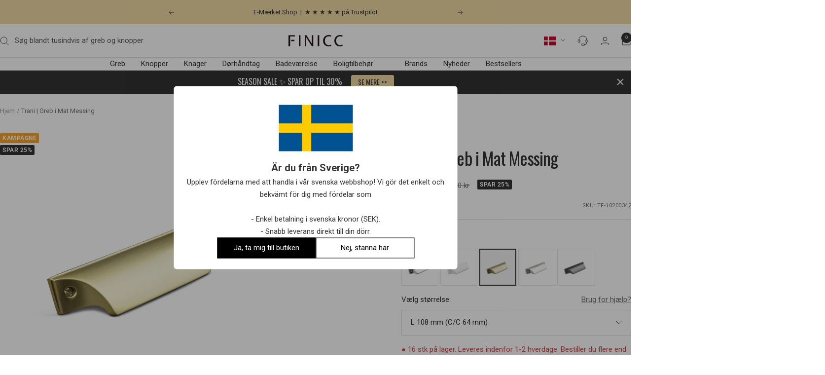

--- FILE ---
content_type: text/html; charset=utf-8
request_url: https://finicc.com/products/trani-greb-i-mat-messing
body_size: 71971
content:
<!doctype html><html class="no-js" lang="da" dir="ltr">
  <head>
    <meta charset="utf-8">
    <meta name="viewport" content="width=device-width, initial-scale=1.0, height=device-height, minimum-scale=1.0, maximum-scale=1.0">
    <meta name="theme-color" content="#ffffff">

    
      
    

    <title>
      Trani | Greb i Mat Messing | FINICC
    </title><meta name="description" content="Skarp pris på Trani | Greb i Mat Messing fra Theofils. Shop online hos FINICC i dag, og få ✓ fri fragt og ✓ gratis retur. Du betaler nemt med MobilePay, og vi giver dig altid 30 dages ægte prisgaranti."><link rel="canonical" href="https://finicc.com/products/trani-greb-i-mat-messing"><link rel="shortcut icon" href="//finicc.com/cdn/shop/files/favicon.png?v=1738569474&width=96" type="image/png"><link rel="preconnect" href="https://cdn.shopify.com">
    <link rel="dns-prefetch" href="https://productreviews.shopifycdn.com">
    <link rel="dns-prefetch" href="https://www.google-analytics.com"><link rel="preconnect" href="https://fonts.shopifycdn.com" crossorigin><link rel="preload" as="style" href="//finicc.com/cdn/shop/t/135/assets/theme.css?v=50982579821247466801764541332">
    <link rel="preload" as="script" href="//finicc.com/cdn/shop/t/135/assets/vendor.js?v=32643890569905814191764541336">
    <link rel="preload" as="script" href="//finicc.com/cdn/shop/t/135/assets/theme.js?v=80582709061356873521764541334"><link rel="preload" as="fetch" href="/products/trani-greb-i-mat-messing.js" crossorigin><link rel="preload" as="script" href="//finicc.com/cdn/shop/t/135/assets/flickity.js?v=176646718982628074891764541313"><meta property="og:type" content="product">
  <meta property="og:title" content="Trani | Greb i Mat Messing">
  <meta property="product:price:amount" content="59,25">
  <meta property="product:price:currency" content="DKK"><meta property="og:image" content="http://finicc.com/cdn/shop/products/trani-greb-i-mat-messing-l-108-mm-c-c-64-mm-theofils-finicc-33032265105598.jpg?v=1702354813&width=1024">
  <meta property="og:image:secure_url" content="https://finicc.com/cdn/shop/products/trani-greb-i-mat-messing-l-108-mm-c-c-64-mm-theofils-finicc-33032265105598.jpg?v=1702354813&width=1024">
  <meta property="og:image:width" content="1700">
  <meta property="og:image:height" content="1700"><meta property="og:description" content="Skarp pris på Trani | Greb i Mat Messing fra Theofils. Shop online hos FINICC i dag, og få ✓ fri fragt og ✓ gratis retur. Du betaler nemt med MobilePay, og vi giver dig altid 30 dages ægte prisgaranti."><meta property="og:url" content="https://finicc.com/products/trani-greb-i-mat-messing">
<meta property="og:site_name" content="FINICC"><meta name="twitter:card" content="summary"><meta name="twitter:title" content="Trani | Greb i Mat Messing">
  <meta name="twitter:description" content="Man siger ofte, at det er de små detaljer, der sætter prikken over i&#39;et. Derfor kan du med et lille budget forny dit hjem, så det måske lidt gammeldags udseende bliver genopfrisket. Hvis du gerne vil forny dit køkken, bryggers eller badeværelse, kan du med fordel vælge Trani fra Theofils. Specifikationer på den valgte størrelse Mål: længde: 108 mm, bredde: 26 mm og dybde: 24 mm Afstand mellem skruehuller: 64 mm Farve: messing Materiale: zink Medfølgende skruer: ja, passer til låger/fronter i tykkelse 16-20 mm. Øvrige skruelængder finder du her. Dine nye greb er, udover en praktisk funktion, også en smuk detalje på dit køkkenmøbel og kan blive et elegant element i indretningen. Med Trani som dit nye greb giver du altså hurtigt og nemt dit køkken og rum et nyt og mere personligt look. Det er en fordel at"><meta name="twitter:image" content="https://finicc.com/cdn/shop/products/trani-greb-i-mat-messing-l-108-mm-c-c-64-mm-theofils-finicc-33032265105598.jpg?v=1702354813&width=1200">
  <meta name="twitter:image:alt" content="Trani | Greb i Mat Messing L 108 mm (C/C 64 mm) Theofils TF-10200342 FINICC">
    <script type="application/ld+json">{"@context":"http:\/\/schema.org\/","@id":"\/products\/trani-greb-i-mat-messing#product","@type":"ProductGroup","brand":{"@type":"Brand","name":"Theofils"},"category":"Greb","description":"Man siger ofte, at det er de små detaljer, der sætter prikken over i'et. Derfor kan du med et lille budget forny dit hjem, så det måske lidt gammeldags udseende bliver genopfrisket. Hvis du gerne vil forny dit køkken, bryggers eller badeværelse, kan du med fordel vælge Trani  fra Theofils.   Specifikationer på den valgte størrelse   \nMål: længde: 108 mm, bredde: 26 mm og dybde: 24 mm \nAfstand mellem skruehuller: 64 mm \nFarve: messing \nMateriale: zink \nMedfølgende skruer: ja, passer til låger\/fronter i tykkelse 16-20 mm. Øvrige skruelængder finder du her.   Dine nye greb er, udover en praktisk funktion, også en smuk detalje på dit køkkenmøbel og kan blive et elegant element i indretningen. Med Trani  som dit nye greb giver du altså hurtigt og nemt dit køkken og rum et nyt og mere personligt look. Det er en fordel at tænke på både design og funktionalitet, når du skal vælge de helt rigtige greb, der matcher dig. Det gælder eksempelvis farve, stil, materiale, komfort og størrelse.  Trani  greb i mat messing  Trani  grebet fås her i messing, som er en flot varm farve, der er virkelig eftertragtet i indretningen af det moderne hjem. Med Trani  får du et greb, der har en børstet og mat overflade. Hvis du gerne vil skabe et indtryk af sammenhæng i din indretning, kan du sætte grebet sammen med andre detaljer i rummet i samme farvenuance. Det er også populært at være mere innovativ med måden at tænke mønstre, former og farver og derigennem skabe et tilfældigt udtryk. Se hele vores sortiment af greb i messing.   Greb fra Theofils  I over 100 år har det svenske brand Theofils været blandt de førende leverandører til møbelindustrien i Sverige, og nu har de også fået foden ind på det danske marked. Skal du udskifte greb på skuffer eller skabslåger? Hos Theofils finder du kvalitetsgreb og knopper, der vil give et løft til din bolig. Se hele vores udvalg af greb fra Theofils.","hasVariant":[{"@id":"\/products\/trani-greb-i-mat-messing?variant=42478811381950#variant","@type":"Product","gtin":"7332466024416","image":"https:\/\/finicc.com\/cdn\/shop\/products\/trani-greb-i-mat-messing-l-108-mm-c-c-64-mm-theofils-finicc-33032265105598.jpg?v=1702354813\u0026width=1920","name":"Trani | Greb i Mat Messing - L 108 mm (C\/C 64 mm)","offers":{"@id":"\/products\/trani-greb-i-mat-messing?variant=42478811381950#offer","@type":"Offer","availability":"http:\/\/schema.org\/InStock","price":"59.25","priceCurrency":"DKK","url":"https:\/\/finicc.com\/products\/trani-greb-i-mat-messing?variant=42478811381950"},"sku":"TF-10200342"},{"@id":"\/products\/trani-greb-i-mat-messing?variant=42478811414718#variant","@type":"Product","gtin":"7332466024461","image":"https:\/\/finicc.com\/cdn\/shop\/products\/trani-greb-i-mat-messing-l-140-mm-c-c-96-mm-theofils-finicc-33032265138366.jpg?v=1702354981\u0026width=1920","name":"Trani | Greb i Mat Messing - L 140 mm (C\/C 96 mm)","offers":{"@id":"\/products\/trani-greb-i-mat-messing?variant=42478811414718#offer","@type":"Offer","availability":"http:\/\/schema.org\/InStock","price":"66.75","priceCurrency":"DKK","url":"https:\/\/finicc.com\/products\/trani-greb-i-mat-messing?variant=42478811414718"},"sku":"TF-10200348"},{"@id":"\/products\/trani-greb-i-mat-messing?variant=42478811447486#variant","@type":"Product","gtin":"7332466021248","image":"https:\/\/finicc.com\/cdn\/shop\/products\/trani-greb-i-mat-messing-l-172-mm-c-c-128-mm-theofils-finicc-33032265171134.jpg?v=1702354977\u0026width=1920","name":"Trani | Greb i Mat Messing - L 172 mm (C\/C 128 mm)","offers":{"@id":"\/products\/trani-greb-i-mat-messing?variant=42478811447486#offer","@type":"Offer","availability":"http:\/\/schema.org\/InStock","price":"74.25","priceCurrency":"DKK","url":"https:\/\/finicc.com\/products\/trani-greb-i-mat-messing?variant=42478811447486"},"sku":"TF-10200110"}],"name":"Trani | Greb i Mat Messing","productGroupID":"7530197942462","url":"https:\/\/finicc.com\/products\/trani-greb-i-mat-messing"}</script><script type="application/ld+json">
  {
    "@context": "https://schema.org",
    "@type": "BreadcrumbList",
    "itemListElement": [{
        "@type": "ListItem",
        "position": 1,
        "name": "Hjem",
        "item": "https://finicc.com"
      },{
            "@type": "ListItem",
            "position": 2,
            "name": "Trani | Greb i Mat Messing",
            "item": "https://finicc.com/products/trani-greb-i-mat-messing"
          }]
  }
</script>
    <link rel="preload" href="//finicc.com/cdn/fonts/oswald/oswald_n4.7760ed7a63e536050f64bb0607ff70ce07a480bd.woff2" as="font" type="font/woff2" crossorigin><link rel="preload" href="//finicc.com/cdn/fonts/roboto/roboto_n4.2019d890f07b1852f56ce63ba45b2db45d852cba.woff2" as="font" type="font/woff2" crossorigin><style>
  /* Typography (heading) */
  @font-face {
  font-family: Oswald;
  font-weight: 400;
  font-style: normal;
  font-display: swap;
  src: url("//finicc.com/cdn/fonts/oswald/oswald_n4.7760ed7a63e536050f64bb0607ff70ce07a480bd.woff2") format("woff2"),
       url("//finicc.com/cdn/fonts/oswald/oswald_n4.ae5e497f60fc686568afe76e9ff1872693c533e9.woff") format("woff");
}

/* Typography (body) */
  @font-face {
  font-family: Roboto;
  font-weight: 400;
  font-style: normal;
  font-display: swap;
  src: url("//finicc.com/cdn/fonts/roboto/roboto_n4.2019d890f07b1852f56ce63ba45b2db45d852cba.woff2") format("woff2"),
       url("//finicc.com/cdn/fonts/roboto/roboto_n4.238690e0007583582327135619c5f7971652fa9d.woff") format("woff");
}

@font-face {
  font-family: Roboto;
  font-weight: 400;
  font-style: italic;
  font-display: swap;
  src: url("//finicc.com/cdn/fonts/roboto/roboto_i4.57ce898ccda22ee84f49e6b57ae302250655e2d4.woff2") format("woff2"),
       url("//finicc.com/cdn/fonts/roboto/roboto_i4.b21f3bd061cbcb83b824ae8c7671a82587b264bf.woff") format("woff");
}

@font-face {
  font-family: Roboto;
  font-weight: 600;
  font-style: normal;
  font-display: swap;
  src: url("//finicc.com/cdn/fonts/roboto/roboto_n6.3d305d5382545b48404c304160aadee38c90ef9d.woff2") format("woff2"),
       url("//finicc.com/cdn/fonts/roboto/roboto_n6.bb37be020157f87e181e5489d5e9137ad60c47a2.woff") format("woff");
}

@font-face {
  font-family: Roboto;
  font-weight: 600;
  font-style: italic;
  font-display: swap;
  src: url("//finicc.com/cdn/fonts/roboto/roboto_i6.ebd6b6733fb2b030d60cbf61316511a7ffd82fb3.woff2") format("woff2"),
       url("//finicc.com/cdn/fonts/roboto/roboto_i6.1363905a6d5249605bc5e0f859663ffe95ac3bed.woff") format("woff");
}

:root {--heading-color: 51, 51, 51;
    --text-color: 51, 51, 51;
    --background: 255, 255, 255;
    --secondary-background: 245, 245, 245;
    --border-color: 224, 224, 224;
    --border-color-darker: 173, 173, 173;
    --success-color: 46, 158, 123;
    --success-background: 213, 236, 229;
    --error-color: 204, 68, 75;
    --error-background: 251, 242, 242;
    --primary-button-background: 46, 158, 123;
    --primary-button-text-color: 255, 255, 255;
    --secondary-button-background: 106, 112, 106;
    --secondary-button-text-color: 255, 255, 255;
    --product-star-rating: 246, 164, 41;
    --product-on-sale-accent: 51, 51, 51;
    --product-sold-out-accent: 204, 68, 75;
    --product-custom-label-background: 246, 164, 41;
    --product-custom-label-text-color: 255, 255, 255;
    --product-custom-label-2-background: 204, 68, 75;
    --product-custom-label-2-text-color:  255, 255, 255;
    --product-custom-label-3-background: 106, 112, 106;
    --product-custom-label-3-text-color: 255, 255, 255;
    --product-low-stock-text-color: 204, 68, 75;
    --product-in-stock-text-color: 46, 158, 123;
    --loading-bar-background: 51, 51, 51;

    /* We duplicate some "base" colors as root colors, which is useful to use on drawer elements or popover without. Those should not be overridden to avoid issues */
    --root-heading-color: 51, 51, 51;
    --root-text-color: 51, 51, 51;
    --root-background: 255, 255, 255;
    --root-border-color: 224, 224, 224;
    --root-primary-button-background: 46, 158, 123;
    --root-primary-button-text-color: 255, 255, 255;

    --base-font-size: 15px;
    --heading-font-family: Oswald, sans-serif;
    --heading-font-weight: 400;
    --heading-font-style: normal;
    --heading-text-transform: normal;
    --text-font-family: Roboto, sans-serif;
    --text-font-weight: 400;
    --text-font-style: normal;
    --text-font-bold-weight: 600;

    /* Typography (font size) */
    --heading-xxsmall-font-size: 11px;
    --heading-xsmall-font-size: 11px;
    --heading-small-font-size: 12px;
    --heading-large-font-size: 36px;
    --heading-h1-font-size: 36px;
    --heading-h2-font-size: 30px;
    --heading-h3-font-size: 26px;
    --heading-h4-font-size: 24px;
    --heading-h5-font-size: 20px;
    --heading-h6-font-size: 16px;

    /* Control the look and feel of the theme by changing radius of various elements */
    --button-border-radius: 0px;
    --block-border-radius: 8px;
    --block-border-radius-reduced: 4px;
    --color-swatch-border-radius: 0px;

    /* Button size */
    --button-height: 48px;
    --button-small-height: 40px;

    /* Form related */
    --form-input-field-height: 48px;
    --form-input-gap: 16px;
    --form-submit-margin: 24px;

    /* Product listing related variables */
    --product-list-block-spacing: 32px;

    /* Video related */
    --play-button-background: 255, 255, 255;
    --play-button-arrow: 51, 51, 51;

    /* RTL support */
    --transform-logical-flip: 1;
    --transform-origin-start: left;
    --transform-origin-end: right;

    /* Other */
    --zoom-cursor-svg-url: url(//finicc.com/cdn/shop/t/135/assets/zoom-cursor.svg?v=147244795887174756561764541350);
    --arrow-right-svg-url: url(//finicc.com/cdn/shop/t/135/assets/arrow-right.svg?v=25703896354964805821764541350);
    --arrow-left-svg-url: url(//finicc.com/cdn/shop/t/135/assets/arrow-left.svg?v=15702543473766124001764541350);

    /* Some useful variables that we can reuse in our CSS. Some explanation are needed for some of them:
       - container-max-width-minus-gutters: represents the container max width without the edge gutters
       - container-outer-width: considering the screen width, represent all the space outside the container
       - container-outer-margin: same as container-outer-width but get set to 0 inside a container
       - container-inner-width: the effective space inside the container (minus gutters)
       - grid-column-width: represents the width of a single column of the grid
       - vertical-breather: this is a variable that defines the global "spacing" between sections, and inside the section
                            to create some "breath" and minimum spacing
     */
    --container-max-width: 1600px;
    --container-gutter: 24px;
    --container-max-width-minus-gutters: calc(var(--container-max-width) - (var(--container-gutter)) * 2);
    --container-outer-width: max(calc((100vw - var(--container-max-width-minus-gutters)) / 2), var(--container-gutter));
    --container-outer-margin: var(--container-outer-width);
    --container-inner-width: calc(100vw - var(--container-outer-width) * 2);

    --grid-column-count: 10;
    --grid-gap: 24px;
    --grid-column-width: calc((100vw - var(--container-outer-width) * 2 - var(--grid-gap) * (var(--grid-column-count) - 1)) / var(--grid-column-count));

    --vertical-breather: 28px;
    --vertical-breather-tight: 28px;

    /* Shopify related variables */
    --payment-terms-background-color: #ffffff;
  }

  @media screen and (min-width: 741px) {
    :root {
      --container-gutter: 40px;
      --grid-column-count: 20;
      --vertical-breather: 40px;
      --vertical-breather-tight: 40px;

      /* Typography (font size) */
      --heading-xsmall-font-size: 12px;
      --heading-small-font-size: 13px;
      --heading-large-font-size: 52px;
      --heading-h1-font-size: 48px;
      --heading-h2-font-size: 38px;
      --heading-h3-font-size: 32px;
      --heading-h4-font-size: 24px;
      --heading-h5-font-size: 20px;
      --heading-h6-font-size: 18px;

      /* Form related */
      --form-input-field-height: 52px;
      --form-submit-margin: 32px;

      /* Button size */
      --button-height: 52px;
      --button-small-height: 44px;
    }
  }

  @media screen and (min-width: 1200px) {
    :root {
      --vertical-breather: 48px;
      --vertical-breather-tight: 48px;
      --product-list-block-spacing: 48px;

      /* Typography */
      --heading-large-font-size: 64px;
      --heading-h1-font-size: 56px;
      --heading-h2-font-size: 48px;
      --heading-h3-font-size: 36px;
      --heading-h4-font-size: 30px;
      --heading-h5-font-size: 24px;
      --heading-h6-font-size: 18px;
    }
  }

  @media screen and (min-width: 1600px) {
    :root {
      --vertical-breather: 48px;
      --vertical-breather-tight: 48px;
    }
  }
</style>
    <script>
  // This allows to expose several variables to the global scope, to be used in scripts
  window.themeVariables = {
    settings: {
      direction: "ltr",
      pageType: "product",
      cartCount: 0,
      moneyFormat: "{{amount_with_comma_separator}} kr",
      moneyWithCurrencyFormat: "{{amount_with_comma_separator}} DKK",
      showVendor: true,
      discountMode: "percentage",
      currencyCodeEnabled: false,
      cartType: "drawer",
      cartCurrency: "DKK",
      mobileZoomFactor: 2.5
    },

    routes: {
      host: "finicc.com",
      rootUrl: "\/",
      rootUrlWithoutSlash: '',
      cartUrl: "\/cart",
      cartAddUrl: "\/cart\/add",
      cartChangeUrl: "\/cart\/change",
      searchUrl: "\/search",
      predictiveSearchUrl: "\/search\/suggest",
      productRecommendationsUrl: "\/recommendations\/products"
    },

    strings: {
      accessibilityDelete: "Slet",
      accessibilityClose: "Luk",
      collectionSoldOut: "Udsolgt",
      collectionDiscount: "Spar @savings@",
      productSalePrice: "Salgspris",
      productRegularPrice: "Vejlendende udsalgspris",
      productFormUnavailable: "Ikke tilgængelig",
      productFormSoldOut: "Udsolgt",
      productFormPreOrder: "Forudbestil",
      productFormAddToCart: "Læg i kurven",
      searchNoResults: "Ingen resultater fundet.",
      searchNewSearch: "Ny søgning",
      searchProducts: "Produkter",
      searchArticles: "Journal",
      searchPages: "Sider",
      searchCollections: "Kollektioner",
      cartViewCart: "Vis kurven",
      cartItemAdded: "Varen er lagt i kurven",
      cartItemAddedShort: "Tilføjet kurven",
      cartAddOrderNote: "Tilføj en kommentar til ordren",
      cartEditOrderNote: "Rediger kommentaren",
      shippingEstimatorNoResults: "Beklager, vi leverer ikke til den valgte adresse.",
      shippingEstimatorOneResult: "Der er en fragtpris til din adresse:",
      shippingEstimatorMultipleResults: "Der er flere fragtpriser til din adresse:",
      shippingEstimatorError: "En eller flere fejl opstod under beregning af fragtpris: "
    },

    libs: {
      flickity: "\/\/finicc.com\/cdn\/shop\/t\/135\/assets\/flickity.js?v=176646718982628074891764541313",
      photoswipe: "\/\/finicc.com\/cdn\/shop\/t\/135\/assets\/photoswipe.js?v=132268647426145925301764541316",
      qrCode: "\/\/finicc.com\/cdn\/shopifycloud\/storefront\/assets\/themes_support\/vendor\/qrcode-3f2b403b.js"
    },

    breakpoints: {
      phone: 'screen and (max-width: 740px)',
      tablet: 'screen and (min-width: 741px) and (max-width: 999px)',
      tabletAndUp: 'screen and (min-width: 741px)',
      pocket: 'screen and (max-width: 999px)',
      lap: 'screen and (min-width: 1000px) and (max-width: 1199px)',
      lapAndUp: 'screen and (min-width: 1000px)',
      desktop: 'screen and (min-width: 1200px)',
      wide: 'screen and (min-width: 1400px)'
    }
  };

  window.addEventListener('pageshow', async () => {
    const cartContent = await (await fetch(`${window.themeVariables.routes.cartUrl}.js`, {cache: 'reload'})).json();
    document.documentElement.dispatchEvent(new CustomEvent('cart:refresh', {detail: {cart: cartContent}}));
  });

  if ('noModule' in HTMLScriptElement.prototype) {
    // Old browsers (like IE) that does not support module will be considered as if not executing JS at all
    document.documentElement.className = document.documentElement.className.replace('no-js', 'js');

    requestAnimationFrame(() => {
      const viewportHeight = (window.visualViewport ? window.visualViewport.height : document.documentElement.clientHeight);
      document.documentElement.style.setProperty('--window-height',viewportHeight + 'px');
    });
  }// We save the product ID in local storage to be eventually used for recently viewed section
    try {
      const items = JSON.parse(localStorage.getItem('theme:recently-viewed-products') || '[]');

      // We check if the current product already exists, and if it does not, we add it at the start
      if (!items.includes(7530197942462)) {
        items.unshift(7530197942462);
      }

      localStorage.setItem('theme:recently-viewed-products', JSON.stringify(items.slice(0, 20)));
    } catch (e) {
      // Safari in private mode does not allow setting item, we silently fail
    }</script>

    <link rel="stylesheet" href="//finicc.com/cdn/shop/t/135/assets/theme.css?v=50982579821247466801764541332">
    <link rel="stylesheet" href="//finicc.com/cdn/shop/t/135/assets/app.css?v=91965333905090030531764541307">

    <script src="//finicc.com/cdn/shop/t/135/assets/vendor.js?v=32643890569905814191764541336" defer></script>
    <script src="//finicc.com/cdn/shop/t/135/assets/theme.js?v=80582709061356873521764541334" defer></script>
    <script src="//finicc.com/cdn/shop/t/135/assets/custom.js?v=167639537848865775061764541312" defer></script>
    <script src="//finicc.com/cdn/shop/t/135/assets/app.js?v=19639487618101347171764541309" defer></script>

    



  <style>
    .shopify-pc__banner__dialog,
    .shopify-pc__prefs__dialog {
    transform: translate(-50%,-50%) !important;
    max-height: max-content !important;
    color: #333333 !important;
    background-color: #ffffff !important;
    box-shadow: 0 0 100vh 100vw rgba(51,51,51,0.5) !important;
    border-radius: 1px !important;
    max-width: calc(100% - 2rem) !important;
    overflow-y: auto !important;

      max-width: 380px !important;
    position: fixed !important; /* Make sure the element is positioned absolutely or relatively */
    left: 50% !important;
    top: 50% !important;
    max-height: max-content !important;
    }

    .shopify-pc__prefs__dialog {
    width: calc(100% - 10rem) !important;
    max-width: calc(100% - 2rem) !important;
    }

    @media (max-width: 768px) {
    .shopify-pc__banner__dialog,
    .shopify-pc__prefs__dialog {
      max-height: calc(100% - 2rem) !important;
      max-width: calc(100% - 2rem) !important;
      width: calc(100% - 2rem) !important;
    }
    }

    .shopify-pc__banner__dialog h2,
    .shopify-pc__banner__dialog a,
    .shopify-pc__prefs__dialog h2,
    .shopify-pc__prefs__dialog a,
    .shopify-pc__prefs__dialog h3,
    .shopify-pc__prefs__dialog h4,
    .shopify-pc__prefs__dialog h5,
    .shopify-pc__prefs__dialog h6,
    .shopify-pc__prefs__dialog ul,
    .shopify-pc__prefs__dialog ol,
    .shopify-pc__prefs__dialog li,
    .shopify-pc__prefs__dialog p,
    .shopify-pc__prefs__dialog label,
    .shopify-pc__banner__dialog label {
    color: #333333 !important;
    }

    .shopify-pc__banner__dialog h2 {
    margin: 0 0 .5em 0 !important;
    }

    .shopify-pc__banner__body {
    width: 100%;
    margin-bottom: 20px !important;
    }

    .shopify-pc__banner__body p {
    color: #333333 !important;
    }

    .shopify-pc__prefs__option label span svg {
    background: hsl(0deg, 0%, 100%, 100%) !important;
    border-radius: 3px !important;
    }

    .shopify-pc__prefs__option label span {
    background: hsl(0deg, 0%, 100%, 100%) !important;
    }

    .shopify-pc__prefs__option label span svg path {
    fill: #333333 !important;
    }

    .shopify-pc__banner__dialog button {
    line-height: 0% !important;
    }

    #shopify-pc__banner__btn-manage-prefs {
    text-decoration: none !important;
    font-family: inherit !important;
    font-size: 100% !important;
    flex-basis: 50% !important;
    border-radius: 1px !important;
    line-height: 120% !important;
    height: unset !important;
    text-align: center !important;
    color: #333333 !important;
    background: #ffffff !important;
    border: 1px solid #707070 !important;
    }

    #shopify-pc__banner__btn-manage-prefs button {
    text-transform: none !important;
    }

    .shopify-pc__banner__btns {
    display: grid !important;
    gap: 12px !important;
    grid-template-columns: repeat(2, 1fr) !important;
    grid-template-rows: repeat(2, 1fr) !important;
    grid-column-gap: 0px;
    grid-row-gap: 0px;
    max-height: 120px !important;
    }

    .shopify-pc__banner__btn-manage-prefs {
    display: flex !important;
    justify-content: center !important;
    padding: 15px 0 12px !important;
    align-items: center !important;
    grid-area: 1 / 1 / 2 / 2 !important;
    margin: 0 !important;
    }

    .shopify-pc__banner__dialog button.shopify-pc__banner__btn-accept {
    border: 1px solid #2e9e7b !important;
    color: #ffffff !important;
    background: #2e9e7b !important;
    border-radius: 1px !important;
    }

    .shopify-pc__banner__btn-accept {
    display: flex !important;
    padding: 15px 0 12px !important;
    justify-content: center !important;
    align-items: center !important;
    grid-area: 1 / 2 / 2 / 3 !important;
    margin: 0 !important;
    border-radius: 1px !important;
    }

    .shopify-pc__banner__btn-decline {
    display: flex !important;
    justify-content: center !important;
    align-items: center !important;
    grid-area: 2 / 1 / 3 / 3 !important;
    padding: 20px 0 !important;
    margin: 0 !important;
    max-height: 100px !important;
    height: 100% !important;
    border-radius: 1px !important;
    }

    button#shopify-pc__banner__btn-decline {
    text-decoration: underline !important;
    background: rgba(0,0,0,0) !important;
    border: 1px solid rgba(0,0,0,0) !important;
    color: #333333 !important;
    padding: 0px !important;
    margin: 0 !important;
    max-height: 100px !important;
    height: 100% !important;
    border-radius: 1px !important;
    }

    #shopify-pc__prefs__header-accept {
    color: #ffffff !important;
    background: #2e9e7b !important;
    border: 1px solid #2e9e7b !important;
    border-radius: 1px !important;
    }

    #shopify-pc__prefs__header-decline {
    color: #333333 !important;
    background: #ffffff !important;
    border: 1px solid #333333 !important;
    border-radius: 1px !important;
    }

    #shopify-pc__prefs__header-save {
    color: #333333 !important;
    background: #ffffff !important;
    border: 1px solid #333333 !important;
    border-radius: 1px !important;
    }

    #shopify-pc__banner {
    height: fit-content !important;
    }

    .shopify-pc__banner__body p {
    font-size: 14px ! IMPORTANT;
    }
    #shopify-pc__banner__body-title {
      font-size: 16.8px !important;
    }
  </style>



    <script>window.performance && window.performance.mark && window.performance.mark('shopify.content_for_header.start');</script><meta id="shopify-digital-wallet" name="shopify-digital-wallet" content="/60345188542/digital_wallets/dialog">
<link rel="alternate" type="application/json+oembed" href="https://finicc.com/products/trani-greb-i-mat-messing.oembed">
<script async="async" src="/checkouts/internal/preloads.js?locale=da-DK"></script>
<script id="shopify-features" type="application/json">{"accessToken":"66f38e30f931e5215922d2dfd032f073","betas":["rich-media-storefront-analytics"],"domain":"finicc.com","predictiveSearch":true,"shopId":60345188542,"locale":"da"}</script>
<script>var Shopify = Shopify || {};
Shopify.shop = "finicc-com.myshopify.com";
Shopify.locale = "da";
Shopify.currency = {"active":"DKK","rate":"1.0"};
Shopify.country = "DK";
Shopify.theme = {"name":"theme-29","id":191228543318,"schema_name":"Focal","schema_version":"12.3.0","theme_store_id":null,"role":"main"};
Shopify.theme.handle = "null";
Shopify.theme.style = {"id":null,"handle":null};
Shopify.cdnHost = "finicc.com/cdn";
Shopify.routes = Shopify.routes || {};
Shopify.routes.root = "/";</script>
<script type="module">!function(o){(o.Shopify=o.Shopify||{}).modules=!0}(window);</script>
<script>!function(o){function n(){var o=[];function n(){o.push(Array.prototype.slice.apply(arguments))}return n.q=o,n}var t=o.Shopify=o.Shopify||{};t.loadFeatures=n(),t.autoloadFeatures=n()}(window);</script>
<script id="shop-js-analytics" type="application/json">{"pageType":"product"}</script>
<script defer="defer" async type="module" src="//finicc.com/cdn/shopifycloud/shop-js/modules/v2/client.init-shop-cart-sync_DLY3_aep.da.esm.js"></script>
<script defer="defer" async type="module" src="//finicc.com/cdn/shopifycloud/shop-js/modules/v2/chunk.common_Bc38ver2.esm.js"></script>
<script type="module">
  await import("//finicc.com/cdn/shopifycloud/shop-js/modules/v2/client.init-shop-cart-sync_DLY3_aep.da.esm.js");
await import("//finicc.com/cdn/shopifycloud/shop-js/modules/v2/chunk.common_Bc38ver2.esm.js");

  window.Shopify.SignInWithShop?.initShopCartSync?.({"fedCMEnabled":true,"windoidEnabled":true});

</script>
<script>(function() {
  var isLoaded = false;
  function asyncLoad() {
    if (isLoaded) return;
    isLoaded = true;
    var urls = ["https:\/\/ecommplugins-scripts.trustpilot.com\/v2.1\/js\/header.min.js?settings=eyJrZXkiOiJ3VkFHSkt4ekkzdUI1Q0lGIiwicyI6Im5vbmUifQ==\u0026shop=finicc-com.myshopify.com","https:\/\/ecommplugins-trustboxsettings.trustpilot.com\/finicc-com.myshopify.com.js?settings=1643705946136\u0026shop=finicc-com.myshopify.com","https:\/\/image-optimizer.salessquad.co.uk\/scripts\/tiny_img_not_found_notifier_12d24ecedd75e257f8f4c49c759e2052.js?shop=finicc-com.myshopify.com","\/\/cdn.shopify.com\/proxy\/aef8838c1000c7328a0921aca450d2a4983c501ebe09c4b8ce4836d657bdf8e4\/variant-description.herokuapp.com\/scripts\/variant-description-app-v2.0.js?shop=finicc-com.myshopify.com\u0026sp-cache-control=cHVibGljLCBtYXgtYWdlPTkwMA","https:\/\/cdn.shopify.com\/s\/files\/1\/0184\/4255\/1360\/files\/haloroar-legal.min.js?v=1649374317\u0026shop=finicc-com.myshopify.com","https:\/\/static.klaviyo.com\/onsite\/js\/klaviyo.js?company_id=TkFmuR\u0026shop=finicc-com.myshopify.com","https:\/\/cdn.hextom.com\/js\/eventpromotionbar.js?shop=finicc-com.myshopify.com","https:\/\/cdn.hextom.com\/js\/quickannouncementbar.js?shop=finicc-com.myshopify.com","https:\/\/cdn.pushowl.com\/latest\/sdks\/pushowl-shopify.js?subdomain=finicc-com\u0026environment=production\u0026guid=06964be4-fc89-441b-9c7d-548f46ea0de8\u0026shop=finicc-com.myshopify.com"];
    for (var i = 0; i < urls.length; i++) {
      var s = document.createElement('script');
      s.type = 'text/javascript';
      s.async = true;
      s.src = urls[i];
      var x = document.getElementsByTagName('script')[0];
      x.parentNode.insertBefore(s, x);
    }
  };
  if(window.attachEvent) {
    window.attachEvent('onload', asyncLoad);
  } else {
    window.addEventListener('load', asyncLoad, false);
  }
})();</script>
<script id="__st">var __st={"a":60345188542,"offset":3600,"reqid":"023a270e-6214-4197-bbc7-4e4a11ef1892-1767420184","pageurl":"finicc.com\/products\/trani-greb-i-mat-messing","u":"16713f11181b","p":"product","rtyp":"product","rid":7530197942462};</script>
<script>window.ShopifyPaypalV4VisibilityTracking = true;</script>
<script id="captcha-bootstrap">!function(){'use strict';const t='contact',e='account',n='new_comment',o=[[t,t],['blogs',n],['comments',n],[t,'customer']],c=[[e,'customer_login'],[e,'guest_login'],[e,'recover_customer_password'],[e,'create_customer']],r=t=>t.map((([t,e])=>`form[action*='/${t}']:not([data-nocaptcha='true']) input[name='form_type'][value='${e}']`)).join(','),a=t=>()=>t?[...document.querySelectorAll(t)].map((t=>t.form)):[];function s(){const t=[...o],e=r(t);return a(e)}const i='password',u='form_key',d=['recaptcha-v3-token','g-recaptcha-response','h-captcha-response',i],f=()=>{try{return window.sessionStorage}catch{return}},m='__shopify_v',_=t=>t.elements[u];function p(t,e,n=!1){try{const o=window.sessionStorage,c=JSON.parse(o.getItem(e)),{data:r}=function(t){const{data:e,action:n}=t;return t[m]||n?{data:e,action:n}:{data:t,action:n}}(c);for(const[e,n]of Object.entries(r))t.elements[e]&&(t.elements[e].value=n);n&&o.removeItem(e)}catch(o){console.error('form repopulation failed',{error:o})}}const l='form_type',E='cptcha';function T(t){t.dataset[E]=!0}const w=window,h=w.document,L='Shopify',v='ce_forms',y='captcha';let A=!1;((t,e)=>{const n=(g='f06e6c50-85a8-45c8-87d0-21a2b65856fe',I='https://cdn.shopify.com/shopifycloud/storefront-forms-hcaptcha/ce_storefront_forms_captcha_hcaptcha.v1.5.2.iife.js',D={infoText:'Beskyttet af hCaptcha',privacyText:'Beskyttelse af persondata',termsText:'Vilkår'},(t,e,n)=>{const o=w[L][v],c=o.bindForm;if(c)return c(t,g,e,D).then(n);var r;o.q.push([[t,g,e,D],n]),r=I,A||(h.body.append(Object.assign(h.createElement('script'),{id:'captcha-provider',async:!0,src:r})),A=!0)});var g,I,D;w[L]=w[L]||{},w[L][v]=w[L][v]||{},w[L][v].q=[],w[L][y]=w[L][y]||{},w[L][y].protect=function(t,e){n(t,void 0,e),T(t)},Object.freeze(w[L][y]),function(t,e,n,w,h,L){const[v,y,A,g]=function(t,e,n){const i=e?o:[],u=t?c:[],d=[...i,...u],f=r(d),m=r(i),_=r(d.filter((([t,e])=>n.includes(e))));return[a(f),a(m),a(_),s()]}(w,h,L),I=t=>{const e=t.target;return e instanceof HTMLFormElement?e:e&&e.form},D=t=>v().includes(t);t.addEventListener('submit',(t=>{const e=I(t);if(!e)return;const n=D(e)&&!e.dataset.hcaptchaBound&&!e.dataset.recaptchaBound,o=_(e),c=g().includes(e)&&(!o||!o.value);(n||c)&&t.preventDefault(),c&&!n&&(function(t){try{if(!f())return;!function(t){const e=f();if(!e)return;const n=_(t);if(!n)return;const o=n.value;o&&e.removeItem(o)}(t);const e=Array.from(Array(32),(()=>Math.random().toString(36)[2])).join('');!function(t,e){_(t)||t.append(Object.assign(document.createElement('input'),{type:'hidden',name:u})),t.elements[u].value=e}(t,e),function(t,e){const n=f();if(!n)return;const o=[...t.querySelectorAll(`input[type='${i}']`)].map((({name:t})=>t)),c=[...d,...o],r={};for(const[a,s]of new FormData(t).entries())c.includes(a)||(r[a]=s);n.setItem(e,JSON.stringify({[m]:1,action:t.action,data:r}))}(t,e)}catch(e){console.error('failed to persist form',e)}}(e),e.submit())}));const S=(t,e)=>{t&&!t.dataset[E]&&(n(t,e.some((e=>e===t))),T(t))};for(const o of['focusin','change'])t.addEventListener(o,(t=>{const e=I(t);D(e)&&S(e,y())}));const B=e.get('form_key'),M=e.get(l),P=B&&M;t.addEventListener('DOMContentLoaded',(()=>{const t=y();if(P)for(const e of t)e.elements[l].value===M&&p(e,B);[...new Set([...A(),...v().filter((t=>'true'===t.dataset.shopifyCaptcha))])].forEach((e=>S(e,t)))}))}(h,new URLSearchParams(w.location.search),n,t,e,['guest_login'])})(!0,!0)}();</script>
<script integrity="sha256-4kQ18oKyAcykRKYeNunJcIwy7WH5gtpwJnB7kiuLZ1E=" data-source-attribution="shopify.loadfeatures" defer="defer" src="//finicc.com/cdn/shopifycloud/storefront/assets/storefront/load_feature-a0a9edcb.js" crossorigin="anonymous"></script>
<script data-source-attribution="shopify.dynamic_checkout.dynamic.init">var Shopify=Shopify||{};Shopify.PaymentButton=Shopify.PaymentButton||{isStorefrontPortableWallets:!0,init:function(){window.Shopify.PaymentButton.init=function(){};var t=document.createElement("script");t.src="https://finicc.com/cdn/shopifycloud/portable-wallets/latest/portable-wallets.da.js",t.type="module",document.head.appendChild(t)}};
</script>
<script data-source-attribution="shopify.dynamic_checkout.buyer_consent">
  function portableWalletsHideBuyerConsent(e){var t=document.getElementById("shopify-buyer-consent"),n=document.getElementById("shopify-subscription-policy-button");t&&n&&(t.classList.add("hidden"),t.setAttribute("aria-hidden","true"),n.removeEventListener("click",e))}function portableWalletsShowBuyerConsent(e){var t=document.getElementById("shopify-buyer-consent"),n=document.getElementById("shopify-subscription-policy-button");t&&n&&(t.classList.remove("hidden"),t.removeAttribute("aria-hidden"),n.addEventListener("click",e))}window.Shopify?.PaymentButton&&(window.Shopify.PaymentButton.hideBuyerConsent=portableWalletsHideBuyerConsent,window.Shopify.PaymentButton.showBuyerConsent=portableWalletsShowBuyerConsent);
</script>
<script data-source-attribution="shopify.dynamic_checkout.cart.bootstrap">document.addEventListener("DOMContentLoaded",(function(){function t(){return document.querySelector("shopify-accelerated-checkout-cart, shopify-accelerated-checkout")}if(t())Shopify.PaymentButton.init();else{new MutationObserver((function(e,n){t()&&(Shopify.PaymentButton.init(),n.disconnect())})).observe(document.body,{childList:!0,subtree:!0})}}));
</script>
<script id='scb4127' type='text/javascript' async='' src='https://finicc.com/cdn/shopifycloud/privacy-banner/storefront-banner.js'></script>
<script>window.performance && window.performance.mark && window.performance.mark('shopify.content_for_header.end');</script>
  <!-- BEGIN app block: shopify://apps/judge-me-reviews/blocks/judgeme_core/61ccd3b1-a9f2-4160-9fe9-4fec8413e5d8 --><!-- Start of Judge.me Core -->






<link rel="dns-prefetch" href="https://cdnwidget.judge.me">
<link rel="dns-prefetch" href="https://cdn.judge.me">
<link rel="dns-prefetch" href="https://cdn1.judge.me">
<link rel="dns-prefetch" href="https://api.judge.me">

<script data-cfasync='false' class='jdgm-settings-script'>window.jdgmSettings={"pagination":5,"disable_web_reviews":false,"badge_no_review_text":"Anmeld som den første","badge_n_reviews_text":"Bedømt til {{ average_rating }} ud af 5","badge_star_color":"#f6a429","hide_badge_preview_if_no_reviews":false,"badge_hide_text":false,"enforce_center_preview_badge":false,"widget_title":"HVAD SYNES ANDRE OM VAREN?","widget_open_form_text":"Skriv en anmeldelse","widget_close_form_text":"Annullér","widget_refresh_page_text":"Opdatér siden","widget_summary_text":"Baseret på {{ number_of_reviews }} anmeldelse/anmeldelser","widget_no_review_text":"Vær den første til at skrive en anmeldelse","widget_name_field_text":"Navn","widget_verified_name_field_text":"Navn","widget_name_placeholder_text":"Indtast dit navn","widget_required_field_error_text":"Dette felt er påkrævet","widget_email_field_text":"Email","widget_verified_email_field_text":"E-mail","widget_email_placeholder_text":"Indtast din email (skjult for andre)","widget_email_field_error_text":"Indtast venligst en gyldig e-mailadresse","widget_rating_field_text":"Vurdering","widget_review_title_field_text":"Titel","widget_review_title_placeholder_text":"Skriv en kort titel her","widget_review_body_field_text":"Anmeldelse","widget_review_body_placeholder_text":"Giv din feedback her","widget_pictures_field_text":"Billede/Video (valgfrit)","widget_submit_review_text":"Send","widget_submit_verified_review_text":"Send","widget_submit_success_msg_with_auto_publish":"Tak! Opdater venligst siden om et øjeblik for at se din anmeldelse. Du kan fjerne eller redigere din anmeldelse ved at logge ind på \u003ca href='https://judge.me/login' target='_blank' rel='nofollow noopener'\u003eJudge.me\u003c/a\u003e","widget_submit_success_msg_no_auto_publish":"Tak skal du have! Din anmeldelse vil blive offentliggjort, indenfor ganske kort tid. Du kan fjerne eller redigere din anmeldelse ved at logge ind på \u003ca href='https://judge.me/login' target='_blank' rel='nofollow noopener'\u003eJudge.me\u003c/a\u003e","widget_show_default_reviews_out_of_total_text":"Viser {{ n_reviews_shown }} ud af {{ n_reviews }} anmeldelser.","widget_show_all_link_text":"Vis alle","widget_show_less_link_text":"Vis mindre","widget_author_said_text":"{{ reviewer_name }} sagde:","widget_days_text":"{{ n }} dag/dage siden","widget_weeks_text":"{{ n }} uge/uger siden","widget_months_text":"{{ n }} måned/måneder siden","widget_years_text":"{{ n }} år siden","widget_yesterday_text":"I går","widget_today_text":"I dag","widget_replied_text":"\u003e\u003e {{ shop_name }} svarede:","widget_read_more_text":"Læs mere","widget_reviewer_name_as_initial":"last_initial","widget_rating_filter_color":"#333333","widget_rating_filter_see_all_text":"Se alle anmeldelser","widget_sorting_most_recent_text":"Seneste","widget_sorting_highest_rating_text":"Højeste vurdering","widget_sorting_lowest_rating_text":"Laveste vurdering","widget_sorting_with_pictures_text":"Kun billeder","widget_sorting_most_helpful_text":"Mest hjælpsom","widget_open_question_form_text":"Stil et spørgsmål","widget_reviews_subtab_text":"Anmeldelser","widget_questions_subtab_text":"Spørgsmål","widget_question_label_text":"Spørgsmål","widget_answer_label_text":"Svar","widget_question_placeholder_text":"Skriv dit spørgsmål her","widget_submit_question_text":"Indsend spørgsmål","widget_question_submit_success_text":"Tak for dit spørgsmål! Vi kigger på det med det samme og vender retur.","widget_star_color":"#f6a429","verified_badge_text":"Verificeret","verified_badge_bg_color":"#f5f5f5","verified_badge_text_color":"#333333","verified_badge_placement":"left-of-reviewer-name","widget_hide_border":false,"widget_social_share":false,"widget_thumb":true,"widget_review_location_show":false,"widget_location_format":"country_iso_code","all_reviews_include_out_of_store_products":true,"all_reviews_out_of_store_text":"(ikke på lager)","all_reviews_product_name_prefix_text":"Anmeldelse af","enable_review_pictures":true,"enable_question_anwser":true,"review_date_format":"timestamp","default_sort_method":"highest-rating","widget_product_reviews_subtab_text":"Produktanmeldelser","widget_shop_reviews_subtab_text":"Anmeldelser af butikken","widget_write_a_store_review_text":"Anmeld nu ","widget_other_languages_heading":"Anmeldelser på andre sprog","widget_sorting_pictures_first_text":"Billeder først","floating_tab_button_name":"★ Anmeldelser","floating_tab_title":"Lad kunderne tale for os","floating_tab_url":"","floating_tab_url_enabled":false,"all_reviews_text_badge_text":"Fremragende 5/5 baseret på 1260 anmeldelser.","all_reviews_text_badge_text_branded_style":"Fremragende 5/5 baseret på 1260 anmeldelser.","is_all_reviews_text_badge_a_link":true,"show_stars_for_all_reviews_text_badge":true,"all_reviews_text_badge_url":"","all_reviews_text_style":"branded","all_reviews_text_color_style":"monochromatic_version","all_reviews_text_color":"#2b9372","featured_carousel_title":"MERE END 40.000 GLADE KUNDER","featured_carousel_count_text":"baseret på {{ n }} anmeldelser","featured_carousel_add_link_to_all_reviews_page":true,"featured_carousel_url":"https://finicc.com/pages/anmeldelser","featured_carousel_autoslide_interval":3,"featured_carousel_arrow_color":"#333333","verified_count_badge_orientation":"vertical","verified_count_badge_url":"","widget_histogram_use_custom_color":true,"widget_star_use_custom_color":true,"widget_verified_badge_use_custom_color":true,"picture_reminder_submit_button":"Upload Pictures","enable_review_videos":true,"mute_video_by_default":true,"widget_sorting_videos_first_text":"Videoer først","widget_review_pending_text":"Afventer","featured_carousel_items_for_large_screen":4,"social_share_options_order":"Facebook,Pinterest,LinkedIn","remove_microdata_snippet":true,"preview_badge_no_question_text":"Ingen spørgsmål","preview_badge_n_question_text":"{{ number_of_questions }} spørgsmål","remove_judgeme_branding":true,"widget_search_bar_placeholder":"Søg anmeldelser","widget_sorting_verified_only_text":"Kun verificerede","featured_carousel_theme":"card","featured_carousel_show_date":true,"featured_carousel_show_product":true,"featured_carousel_full_star_background":"#2b9372","featured_carousel_empty_star_background":"#FFFFFF","featured_carousel_verified_badge_enable":true,"featured_carousel_verified_badge_color":"#333333","featured_carousel_more_reviews_button_text":"Læs flere anmeldelser","featured_carousel_view_product_button_text":"Se produkt","all_reviews_page_load_more_text":"Indlæs flere anmeldelser","widget_advanced_speed_features":5,"widget_public_name_text":"Vis som","default_reviewer_name":"Louise Andersen","default_reviewer_name_has_non_latin":true,"widget_reviewer_anonymous":"Anonym","medals_widget_title":"Judge.me Anmeldelsesmedaljer","medals_widget_background_color":"#4c647c","medals_widget_elements_color":"#e2aa38","widget_invalid_yt_video_url_error_text":"Ikke en YouTube video URL","widget_max_length_field_error_text":"Indtast venligst ikke mere end {0} tegn.","widget_verified_by_shop_text":"Verificeret af butikken","widget_show_photo_gallery":true,"widget_load_with_code_splitting":true,"widget_ugc_title":"Lavet af os, delt af dig","widget_ugc_subtitle":"Tag os for at se dit billede på vores side","widget_ugc_primary_button_text":"Køb nu","widget_ugc_secondary_button_text":"Indlæs mere","widget_ugc_reviews_button_text":"Se anmeldelser","widget_primary_color":"#333333","widget_enable_secondary_color":true,"widget_secondary_color":"#f5f5f5","widget_summary_average_rating_text":"{{ average_rating }} ud af 5","widget_media_grid_title":"Kundebilleder og -vidoer","widget_media_grid_see_more_text":"Se flere","widget_show_product_medals":false,"widget_verified_by_judgeme_text":"Verificeret af Judge.me","widget_show_store_medals":false,"widget_verified_by_judgeme_text_in_store_medals":"Verificeret af Judge.me","widget_media_field_exceed_quantity_message":"Beklager, det er kun muligt med {{ max_media }} per anmeldelse.","widget_media_field_exceed_limit_message":"{{ file_name }} er for stor, vælg venligst en {{ media_type }} mindre end {{ size_limit }}MB.","widget_review_submitted_text":"Tak for din anmeldelse","widget_question_submitted_text":"Tak - vi vender retur hurtigst muligt","widget_close_form_text_question":"Annullér","widget_write_your_answer_here_text":"Skriv dit svar her","widget_enabled_branded_link":true,"widget_show_collected_by_judgeme":false,"widget_collected_by_judgeme_text":"indsamlet af Judge.me","widget_pagination_type":"load_more","widget_load_more_text":"Vis flere anmeldelser","widget_full_review_text":"Fuld anmeldelse","widget_read_more_reviews_text":"Læs flere anmeldelser","widget_read_questions_text":"Læs spørgsmål","widget_questions_and_answers_text":"Spørgsmål og svar","widget_verified_by_text":"Verificeret af","widget_verified_text":"Verificeret","widget_number_of_reviews_text":"{{ number_of_reviews }} anmeldelser","widget_back_button_text":"Tilbage","widget_next_button_text":"Næste","widget_custom_forms_filter_button":"Filtre","custom_forms_style":"vertical","how_reviews_are_collected":"Hvordan indsamles anmeldelser?","widget_gdpr_statement":"Hvordan vi bruger dine data: Vi kontakter dig kun om den anmeldelse, du efterlod, og kun hvis det er nødvendigt. Ved at indsende din anmeldelse accepterer du Judge.me's \u003ca href='https://judge.me/terms' target='_blank' rel='nofollow noopener'\u003evilkår\u003c/a\u003e, \u003ca href='https://judge.me/privacy' target='_blank' rel='nofollow noopener'\u003eprivatlivspolitik\u003c/a\u003e og \u003ca href='https://judge.me/content-policy' target='_blank' rel='nofollow noopener'\u003eindholdspolitik\u003c/a\u003e.","review_snippet_widget_round_border_style":true,"review_snippet_widget_card_color":"#FFFFFF","review_snippet_widget_slider_arrows_background_color":"#FFFFFF","review_snippet_widget_slider_arrows_color":"#000000","review_snippet_widget_star_color":"#339999","all_reviews_product_variant_label_text":"Variant: ","widget_show_verified_branding":false,"platform":"shopify","branding_url":"https://app.judge.me/reviews/stores/finicc.com","branding_text":"Drevet af Judge.me","locale":"en","reply_name":"FINICC","widget_version":"3.0","footer":true,"autopublish":true,"review_dates":true,"enable_custom_form":false,"shop_use_review_site":true,"enable_multi_locales_translations":false,"can_be_branded":true,"reply_name_text":"FINICC"};</script> <style class='jdgm-settings-style'>﻿.jdgm-xx{left:0}:root{--jdgm-primary-color: #333;--jdgm-secondary-color: #f5f5f5;--jdgm-star-color: #f6a429;--jdgm-write-review-text-color: white;--jdgm-write-review-bg-color: #333333;--jdgm-paginate-color: #333;--jdgm-border-radius: 0;--jdgm-reviewer-name-color: #333333}.jdgm-histogram__bar-content{background-color:#333333}.jdgm-rev[data-verified-buyer=true] .jdgm-rev__icon.jdgm-rev__icon:after,.jdgm-rev__buyer-badge.jdgm-rev__buyer-badge{color:#333333;background-color:#f5f5f5}.jdgm-review-widget--small .jdgm-gallery.jdgm-gallery .jdgm-gallery__thumbnail-link:nth-child(8) .jdgm-gallery__thumbnail-wrapper.jdgm-gallery__thumbnail-wrapper:before{content:"Se flere"}@media only screen and (min-width: 768px){.jdgm-gallery.jdgm-gallery .jdgm-gallery__thumbnail-link:nth-child(8) .jdgm-gallery__thumbnail-wrapper.jdgm-gallery__thumbnail-wrapper:before{content:"Se flere"}}.jdgm-rev__thumb-btn{color:#333}.jdgm-rev__thumb-btn:hover{opacity:0.8}.jdgm-rev__thumb-btn:not([disabled]):hover,.jdgm-rev__thumb-btn:hover,.jdgm-rev__thumb-btn:active,.jdgm-rev__thumb-btn:visited{color:#333}.jdgm-preview-badge .jdgm-star.jdgm-star{color:#f6a429}.jdgm-author-fullname{display:none !important}.jdgm-author-all-initials{display:none !important}.jdgm-rev-widg__title{visibility:hidden}.jdgm-rev-widg__summary-text{visibility:hidden}.jdgm-prev-badge__text{visibility:hidden}.jdgm-rev__prod-link-prefix:before{content:'Anmeldelse af'}.jdgm-rev__variant-label:before{content:'Variant: '}.jdgm-rev__out-of-store-text:before{content:'(ikke på lager)'}@media only screen and (min-width: 768px){.jdgm-rev__pics .jdgm-rev_all-rev-page-picture-separator,.jdgm-rev__pics .jdgm-rev__product-picture{display:none}}@media only screen and (max-width: 768px){.jdgm-rev__pics .jdgm-rev_all-rev-page-picture-separator,.jdgm-rev__pics .jdgm-rev__product-picture{display:none}}.jdgm-preview-badge[data-template="product"]{display:none !important}.jdgm-preview-badge[data-template="collection"]{display:none !important}.jdgm-preview-badge[data-template="index"]{display:none !important}.jdgm-review-widget[data-from-snippet="true"]{display:none !important}.jdgm-verified-count-badget[data-from-snippet="true"]{display:none !important}.jdgm-carousel-wrapper[data-from-snippet="true"]{display:none !important}.jdgm-all-reviews-text[data-from-snippet="true"]{display:none !important}.jdgm-medals-section[data-from-snippet="true"]{display:none !important}.jdgm-ugc-media-wrapper[data-from-snippet="true"]{display:none !important}.jdgm-review-snippet-widget .jdgm-rev-snippet-widget__cards-container .jdgm-rev-snippet-card{border-radius:8px;background:#fff}.jdgm-review-snippet-widget .jdgm-rev-snippet-widget__cards-container .jdgm-rev-snippet-card__rev-rating .jdgm-star{color:#399}.jdgm-review-snippet-widget .jdgm-rev-snippet-widget__prev-btn,.jdgm-review-snippet-widget .jdgm-rev-snippet-widget__next-btn{border-radius:50%;background:#fff}.jdgm-review-snippet-widget .jdgm-rev-snippet-widget__prev-btn>svg,.jdgm-review-snippet-widget .jdgm-rev-snippet-widget__next-btn>svg{fill:#000}.jdgm-full-rev-modal.rev-snippet-widget .jm-mfp-container .jm-mfp-content,.jdgm-full-rev-modal.rev-snippet-widget .jm-mfp-container .jdgm-full-rev__icon,.jdgm-full-rev-modal.rev-snippet-widget .jm-mfp-container .jdgm-full-rev__pic-img,.jdgm-full-rev-modal.rev-snippet-widget .jm-mfp-container .jdgm-full-rev__reply{border-radius:8px}.jdgm-full-rev-modal.rev-snippet-widget .jm-mfp-container .jdgm-full-rev[data-verified-buyer="true"] .jdgm-full-rev__icon::after{border-radius:8px}.jdgm-full-rev-modal.rev-snippet-widget .jm-mfp-container .jdgm-full-rev .jdgm-rev__buyer-badge{border-radius:calc( 8px / 2 )}.jdgm-full-rev-modal.rev-snippet-widget .jm-mfp-container .jdgm-full-rev .jdgm-full-rev__replier::before{content:'FINICC'}.jdgm-full-rev-modal.rev-snippet-widget .jm-mfp-container .jdgm-full-rev .jdgm-full-rev__product-button{border-radius:calc( 8px * 6 )}
</style> <style class='jdgm-settings-style'></style>

  
  
  
  <style class='jdgm-miracle-styles'>
  @-webkit-keyframes jdgm-spin{0%{-webkit-transform:rotate(0deg);-ms-transform:rotate(0deg);transform:rotate(0deg)}100%{-webkit-transform:rotate(359deg);-ms-transform:rotate(359deg);transform:rotate(359deg)}}@keyframes jdgm-spin{0%{-webkit-transform:rotate(0deg);-ms-transform:rotate(0deg);transform:rotate(0deg)}100%{-webkit-transform:rotate(359deg);-ms-transform:rotate(359deg);transform:rotate(359deg)}}@font-face{font-family:'JudgemeStar';src:url("[data-uri]") format("woff");font-weight:normal;font-style:normal}.jdgm-star{font-family:'JudgemeStar';display:inline !important;text-decoration:none !important;padding:0 4px 0 0 !important;margin:0 !important;font-weight:bold;opacity:1;-webkit-font-smoothing:antialiased;-moz-osx-font-smoothing:grayscale}.jdgm-star:hover{opacity:1}.jdgm-star:last-of-type{padding:0 !important}.jdgm-star.jdgm--on:before{content:"\e000"}.jdgm-star.jdgm--off:before{content:"\e001"}.jdgm-star.jdgm--half:before{content:"\e002"}.jdgm-widget *{margin:0;line-height:1.4;-webkit-box-sizing:border-box;-moz-box-sizing:border-box;box-sizing:border-box;-webkit-overflow-scrolling:touch}.jdgm-hidden{display:none !important;visibility:hidden !important}.jdgm-temp-hidden{display:none}.jdgm-spinner{width:40px;height:40px;margin:auto;border-radius:50%;border-top:2px solid #eee;border-right:2px solid #eee;border-bottom:2px solid #eee;border-left:2px solid #ccc;-webkit-animation:jdgm-spin 0.8s infinite linear;animation:jdgm-spin 0.8s infinite linear}.jdgm-spinner:empty{display:block}.jdgm-prev-badge{display:block !important}

</style>
<style class='jdgm-miracle-styles'>
  @font-face{font-family:'JudgemeStar';src:url("[data-uri]") format("woff");font-weight:normal;font-style:normal}

</style>


  
  
   


<script data-cfasync='false' class='jdgm-script'>
!function(e){window.jdgm=window.jdgm||{},jdgm.CDN_HOST="https://cdnwidget.judge.me/",jdgm.CDN_HOST_ALT="https://cdn2.judge.me/cdn/widget_frontend/",jdgm.API_HOST="https://api.judge.me/",jdgm.CDN_BASE_URL="https://cdn.shopify.com/extensions/019b7f88-cefa-7bcb-8f5e-f54ca51c8f02/judgeme-extensions-281/assets/",
jdgm.docReady=function(d){(e.attachEvent?"complete"===e.readyState:"loading"!==e.readyState)?
setTimeout(d,0):e.addEventListener("DOMContentLoaded",d)},jdgm.loadCSS=function(d,t,o,a){
!o&&jdgm.loadCSS.requestedUrls.indexOf(d)>=0||(jdgm.loadCSS.requestedUrls.push(d),
(a=e.createElement("link")).rel="stylesheet",a.class="jdgm-stylesheet",a.media="nope!",
a.href=d,a.onload=function(){this.media="all",t&&setTimeout(t)},e.body.appendChild(a))},
jdgm.loadCSS.requestedUrls=[],jdgm.loadJS=function(e,d){var t=new XMLHttpRequest;
t.onreadystatechange=function(){4===t.readyState&&(Function(t.response)(),d&&d(t.response))},
t.open("GET",e),t.onerror=function(){if(e.indexOf(jdgm.CDN_HOST)===0&&jdgm.CDN_HOST_ALT!==jdgm.CDN_HOST){var f=e.replace(jdgm.CDN_HOST,jdgm.CDN_HOST_ALT);jdgm.loadJS(f,d)}},t.send()},jdgm.docReady((function(){(window.jdgmLoadCSS||e.querySelectorAll(
".jdgm-widget, .jdgm-all-reviews-page").length>0)&&(jdgmSettings.widget_load_with_code_splitting?
parseFloat(jdgmSettings.widget_version)>=3?jdgm.loadCSS(jdgm.CDN_HOST+"widget_v3/base.css"):
jdgm.loadCSS(jdgm.CDN_HOST+"widget/base.css"):jdgm.loadCSS(jdgm.CDN_HOST+"shopify_v2.css"),
jdgm.loadJS(jdgm.CDN_HOST+"loa"+"der.js"))}))}(document);
</script>
<noscript><link rel="stylesheet" type="text/css" media="all" href="https://cdnwidget.judge.me/shopify_v2.css"></noscript>

<!-- BEGIN app snippet: theme_fix_tags --><script>
  (function() {
    var jdgmThemeFixes = {"150257566038":{"html":"","css":"","js":"document.addEventListener('jdgm.doneSetup', function() {\n    setTimeout(function() {\n    \n     var shopRating = document.querySelector('.jdgm-all-reviews-text__text').getAttribute('data-score');\n     var shopRatingR = shopRating.slice(0, 3);\n     var revCount = document.querySelector('.jdgm-all-reviews-text__text').getAttribute('data-number-of-reviews'); \n     document.querySelector('.jdgm-all-reviews-text__text\u003ea').innerHTML = shopRatingR + \" ud af 5 baseret på \" + revCount + \" anmeldelser\"\n      }, 1000);\n    })"}};
    if (!jdgmThemeFixes) return;
    var thisThemeFix = jdgmThemeFixes[Shopify.theme.id];
    if (!thisThemeFix) return;

    if (thisThemeFix.html) {
      document.addEventListener("DOMContentLoaded", function() {
        var htmlDiv = document.createElement('div');
        htmlDiv.classList.add('jdgm-theme-fix-html');
        htmlDiv.innerHTML = thisThemeFix.html;
        document.body.append(htmlDiv);
      });
    };

    if (thisThemeFix.css) {
      var styleTag = document.createElement('style');
      styleTag.classList.add('jdgm-theme-fix-style');
      styleTag.innerHTML = thisThemeFix.css;
      document.head.append(styleTag);
    };

    if (thisThemeFix.js) {
      var scriptTag = document.createElement('script');
      scriptTag.classList.add('jdgm-theme-fix-script');
      scriptTag.innerHTML = thisThemeFix.js;
      document.head.append(scriptTag);
    };
  })();
</script>
<!-- END app snippet -->
<!-- End of Judge.me Core -->



<!-- END app block --><!-- BEGIN app block: shopify://apps/stape-conversion-tracking/blocks/gtm/7e13c847-7971-409d-8fe0-29ec14d5f048 --><script>
  window.lsData = {};
  window.dataLayer = window.dataLayer || [];
  window.addEventListener("message", (event) => {
    if (event.data?.event) {
      window.dataLayer.push(event.data);
    }
  });
  window.dataShopStape = {
    shop: "finicc.com",
    shopId: "60345188542",
  }
</script>
<script src="https://cdn.shopify.com/extensions/019ae668-a431-7e51-bf8d-74ee3ce8e01f/stape-remix-22/assets/custom_user_id.js" defer></script>

<!-- END app block --><!-- BEGIN app block: shopify://apps/returnflows/blocks/return_overlay/3bc010f6-eaf1-4d13-9509-ab183b1a8ed6 --><!-- BEGIN app snippet: return-overlay --><input
	type="hidden"
	id="returnflows-locale"
	value="da"
>
<input
	type="hidden"
	id="returnflows-shop-currency"
	value="DKK"
>

<style>
	.returnflows-overlay {
	  --accent-background: #f1d9a5;
	  --brand-background: #333333;
	  --accent-foreground: #000000;
	  --brand-foreground: #ffffff;
	}
</style>

<div id="returnflows-overlay-wrapper" style="display: none;">
	<div class="returnflows-overlay" id="returnflows-overlay">
		<li
			id="rf-product-item-copy"
			class="hidden rf-product-item"
		>
			<div class="product-info">
				<img
					src="https://cdn.shopify.com/s/files/1/0533/2089/files/placeholder-images-product-2_large.png?v=1530129318"
					alt=""
					height="100"
					width="100"
				>
				<div>
					<h4></h4>
					<p>
						0,00 DKK
						<svg
							class="retur-dot"
							width="4"
							height="5"
							viewBox="0 0 4 5"
							fill="none"
							xmlns="http://www.w3.org/2000/svg"
						>
							<path d="M2.003 4.398a1.8 1.8 0 0 1-.942-.252 1.96 1.96 0 0 1-.681-.682 1.8 1.8 0 0 1-.252-.941q0-.52.252-.942.255-.426.681-.678.427-.255.942-.255.52 0 .942.255.426.252.678.678.255.422.255.942 0 .515-.255.941a1.9 1.9 0 0 1-.678.682 1.8 1.8 0 0 1-.942.252" fill="#475569"/>
						</svg>
						<span>.....</span>
					</p>
				</div>
			</div>
			<div class="product-actions">
				<button class="rf-remove-product">
					<svg
						fill="none"
						height="14"
						viewBox="0 0 14 14"
						width="14"
						xmlns="http://www.w3.org/2000/svg"
					>
						<g clip-path=url(#clip0_167_320) opacity=0.5><path d="M11.1562 2.28204H8.89179L8.64423 1.53967C8.48838 1.07251 8.05283 0.758606 7.5604 0.758606H5.61147C5.11902 0.758606 4.68349 1.07251 4.52729 1.53967L4.28001 2.28204H2.01562C1.38558 2.28204 0.873047 2.79458 0.873047 3.42462V4.18634C0.873047 4.61057 1.25495 4.5672 1.6648 4.5672C5.18278 4.5672 8.37237 4.5672 11.918 4.5672C12.1285 4.5672 12.2988 4.39685 12.2988 4.18634V3.42462C12.2988 2.79458 11.7863 2.28204 11.1562 2.28204ZM5.08314 2.28204L5.24996 1.78068C5.30203 1.62483 5.44745 1.52032 5.61147 1.52032H7.5604C7.72443 1.52032 7.86986 1.62483 7.92156 1.78068L8.08855 2.28204H5.08314Z"fill=#6F6F6F /><path d="M1.72784 5.3797L2.33511 12.7194C2.38904 13.3119 2.87814 13.7586 3.47287 13.7586H9.69903C10.2938 13.7586 10.7829 13.3119 10.8371 12.7161L11.4441 5.3797H1.72784ZM4.68164 11.8543C4.68164 12.3564 3.91992 12.3584 3.91992 11.8543V6.52228C3.91992 6.02023 4.68164 6.01817 4.68164 6.52228V11.8543ZM6.96679 11.8543C6.96679 12.3564 6.20508 12.3584 6.20508 11.8543V6.52228C6.20508 6.02023 6.96679 6.01817 6.96679 6.52228V11.8543ZM9.25195 11.8543C9.25195 12.3564 8.49023 12.3584 8.49023 11.8543V6.52228C8.49023 6.31176 8.66058 6.14142 8.87109 6.14142C9.0816 6.14142 9.25195 6.31176 9.25195 6.52228V11.8543Z"fill=#6F6F6F /></g><defs><clipPath id=clip0_167_320><rect fill=white height=13 transform="translate(0.0859375 0.758606)"width=13 /></clipPath></defs>
					</svg>
					<span>Fjern</span>
				</button>
				<div class="rf-price">
					<p>{price}</p>
					<a href="#">Gå til produkt</a>
				</div>
			</div>
		</li>

		<div class="modal-overlay hidden">
			<div class="modal-content">
				<div class="modal-header">
					<h2 class="modal-title">Ordre</h2>
					<button class="modal-close">
						<svg
							xmlns="http://www.w3.org/2000/svg"
							width="10"
							height="10"
							viewBox="0 0 10 10"
							fill="none"
						>
							<path d="M9.31065 1.27089C9.56054 1.02098 9.56054 0.615803 9.31065 0.365899C9.06076 0.115989 8.65556 0.115989 8.40567 0.365899L4.95461 3.81696L1.50355 0.365899C1.25365 0.115989 0.848469 0.115989 0.598565 0.365899C0.348655 0.615803 0.348655 1.02098 0.598565 1.27089L4.04963 4.72194L0.598565 8.173C0.348655 8.42289 0.348655 8.82809 0.598565 9.07798C0.848469 9.32787 1.25365 9.32787 1.50355 9.07798L4.95461 5.62693L8.40567 9.07798C8.65556 9.32787 9.06076 9.32787 9.31065 9.07798C9.56054 8.82809 9.56054 8.42289 9.31065 8.173L5.85959 4.72194L9.31065 1.27089Z" fill="black"/>
						</svg>
					</button>
				</div>
				<div class="modal-body">
					<div class="return-items">
						<p>Du returnerer</p>
						<ul class="return-products-list"></ul>
					</div>
					<div class="modal-divider">
						<div class="divider-button">
							<span>Ombyttes til</span>
							<svg
								xmlns="http://www.w3.org/2000/svg"
								width="9"
								height="11"
								viewBox="0 0 9 11"
								fill="none"
							>
								<g opacity="0.5">
								<path d="M4.91858 10.0259L8.46432 6.48021C8.56554 6.37899 8.62109 6.24409 8.62109 6.10026C8.62109 5.95626 8.56546 5.82144 8.46432 5.72023L8.14232 5.39831C8.04127 5.29717 7.90629 5.24146 7.76237 5.24146C7.61854 5.24146 7.47901 5.29717 7.37795 5.39831L5.30491 7.4668V0.895099C5.30491 0.598801 5.07295 0.364685 4.77657 0.364685L4.32135 0.364685C4.02498 0.364685 3.76963 0.598801 3.76963 0.895099V7.49027L1.68501 5.39839C1.5838 5.29725 1.45249 5.24154 1.30857 5.24154C1.16481 5.24154 1.03159 5.29725 0.930457 5.39839L0.609495 5.72031C0.508282 5.82152 0.453125 5.95634 0.453125 6.10034C0.453125 6.24417 0.509 6.37907 0.610213 6.48029L4.15588 10.026C4.25742 10.1274 4.39295 10.1832 4.53703 10.1828C4.68159 10.1831 4.8172 10.1274 4.91858 10.0259Z" fill="white"/>
								</g>
							</svg>
						</div>
					</div>
					<div class="receive-items">
						<p>Du ombytter til</p>
						<ul class="receive-products-list"></ul>
						<div class="receive-icon-container modal-receive-icon-container">
							<img
								src="https://cdn.shopify.com/extensions/019b0e26-8b7b-76b6-b22d-c724ef37b0ee/returnflows-128/assets/placeholder-image.png"
								alt="Gå tilbage"
								height="20"
								width="20"
							>
							<p>Vælg flere produkter du vil bytte til</p>
							<a href="#" class="continue-shopping-button">
								Shop videre
							</a>
						</div>
					</div>
				</div>
			</div>
		</div>

		<button class="hide-return">
			<img
				src="https://cdn.shopify.com/extensions/019b0e26-8b7b-76b6-b22d-c724ef37b0ee/returnflows-128/assets/ArrowDownCircle.svg"
				alt="Gå tilbage"
				height="25"
				width="25"
			>
		</button>

		<div class="return-heading">
			<div class="return-heading-title">
				<a href="#" class="go-back-button">
					<img
						src="https://cdn.shopify.com/extensions/019b0e26-8b7b-76b6-b22d-c724ef37b0ee/returnflows-128/assets/ArrowLeft.svg"
						alt="Gå tilbage"
						height="20"
						width="20"
					>
					<span>Gå tilbage</span>
				</a>
				<div class="horizontal-divider"></div>
				<h3 class="return-headline">Ombytter</h3>
			</div>
			<div class="return-usps">
				<div class="instant-exchange">
					<img
						src="https://cdn.shopify.com/extensions/019b0e26-8b7b-76b6-b22d-c724ef37b0ee/returnflows-128/assets/InstantReturn.svg"
						alt="Hurtig ombytning"
						height="20"
						width="20"
					>
					<span>Hurtig ombytning</span>
				</div>
				<div class="free-returnlabel">
					<img
						src="https://cdn.shopify.com/extensions/019b0e26-8b7b-76b6-b22d-c724ef37b0ee/returnflows-128/assets/FreeReturn.svg"
						height="20"
						width="20"
					>
					<span>Gratis retur-label</span>
				</div>
			</div>
		</div>

		<div class="product-overview">
			<div class="return-products">
				<p>Du returnerer</p>
				<ul
					class="return-products-list return-products-list--collapsed-desktop"
				>
					<div class="more-return-products-indicator"></div>
				</ul>
				<svg
					class="indicator-arrow"
					xmlns="http://www.w3.org/2000/svg"
					width="20"
					height="20"
					viewBox="0 0 20 20"
					fill="none"
				>
					<path d="M13.48 10.833H3.332V9.167H13.48L8.812 4.5 10 3.333 16.667 10 10 16.667 8.812 15.5z" fill="#AEAEB2"/>
				</svg>
				<div class="overlay-items-divider">
					<div class="modal-divider">
						<div class="divider-button">
							<span>Ombyttes til</span>
							<svg
								xmlns="http://www.w3.org/2000/svg"
								width="9"
								height="11"
								viewBox="0 0 9 11"
								fill="none"
							>
								<g opacity="0.5">
								<path d="M4.91858 10.0259L8.46432 6.48021C8.56554 6.37899 8.62109 6.24409 8.62109 6.10026C8.62109 5.95626 8.56546 5.82144 8.46432 5.72023L8.14232 5.39831C8.04127 5.29717 7.90629 5.24146 7.76237 5.24146C7.61854 5.24146 7.47901 5.29717 7.37795 5.39831L5.30491 7.4668V0.895099C5.30491 0.598801 5.07295 0.364685 4.77657 0.364685L4.32135 0.364685C4.02498 0.364685 3.76963 0.598801 3.76963 0.895099V7.49027L1.68501 5.39839C1.5838 5.29725 1.45249 5.24154 1.30857 5.24154C1.16481 5.24154 1.03159 5.29725 0.930457 5.39839L0.609495 5.72031C0.508282 5.82152 0.453125 5.95634 0.453125 6.10034C0.453125 6.24417 0.509 6.37907 0.610213 6.48029L4.15588 10.026C4.25742 10.1274 4.39295 10.1832 4.53703 10.1828C4.68159 10.1831 4.8172 10.1274 4.91858 10.0259Z" fill="white"/>
								</g>
							</svg>
						</div>
					</div>
				</div>
				<ul class="receive-products-list receive-products-list--collapsed-desktop">
					<li class="more-exchange-products-indicator"></li>
				</ul>
				<div class="receive-icon-container">
					<img
						src="https://cdn.shopify.com/extensions/019b0e26-8b7b-76b6-b22d-c724ef37b0ee/returnflows-128/assets/placeholder-image.png"
						alt="Gå tilbage"
						height="20"
						width="20"
					>
					<p>Vælg flere produkter du vil bytte til</p>
				</div>
				<button class="open-cart-button">
					<span>Vis ombytning</span>
					<svg
						xmlns="http://www.w3.org/2000/svg"
						width="15"
						height="18"
						viewBox="0 0 15 18"
						fill="none"
					>
						<path fill-rule="evenodd" clip-rule="evenodd" d="M3.60056 4.66785H2.50431C1.7468 4.66785 1.11802 5.25331 1.06398 6.00917L0.356808 15.9112C0.328339 16.311 0.466962 16.7046 0.740094 16.998C1.01364 17.2913 1.39611 17.458 1.79714 17.458H13.2274C13.6284 17.458 14.0109 17.2913 14.2845 16.998C14.5576 16.7046 14.6962 16.311 14.6677 15.9112L13.9606 6.00917C13.9065 5.25331 13.2778 4.66785 12.5202 4.66785H11.4318V4.46156C11.4318 2.29672 9.67712 0.541992 7.51228 0.541992C5.42666 0.541992 3.49906 2.20306 3.59271 4.46156C3.5956 4.53005 3.59808 4.59895 3.60056 4.66785ZM11.4318 5.90561V9C11.4318 9.34162 11.1546 9.61888 10.813 9.61888C10.4713 9.61888 10.1941 9.34162 10.1941 9V5.90561H4.83047V9C4.83047 9.34162 4.55321 9.61888 4.21159 9.61888C3.86997 9.61888 3.59271 9.34162 3.59271 9C3.59271 9 3.64635 7.55389 3.62861 5.90561H2.50431C2.39621 5.90561 2.30628 5.98936 2.29885 6.09704L1.59125 15.9991C1.58713 16.0564 1.60694 16.1126 1.64614 16.1547C1.68533 16.1963 1.73979 16.2203 1.79714 16.2203H13.2274C13.2848 16.2203 13.3392 16.1963 13.3784 16.1547C13.4176 16.1126 13.4374 16.0564 13.4333 15.9991L12.7257 6.09704C12.7183 5.98936 12.6283 5.90561 12.5202 5.90561H11.4318ZM10.1941 4.66785V4.46156C10.1941 2.98037 8.99346 1.77975 7.51228 1.77975C6.03109 1.77975 4.83047 2.98037 4.83047 4.46156V4.66785H10.1941Z" fill="white"/>
					</svg>
				</button>
			</div>
			<div class="balance-wrapper">
				<div class="balance-container">
					<div>
						<p class="rf-label">Saldo</p>
						<p class="rf-value">0,00 DKK</p>
					</div>
					<div>
						<p class="rf-label">Total i kurv</p>
						<p class="to-pay-value">0,00 DKK</p>
					</div>
					<div class="collapse-ups">
						<div class="instant-exchange">
							<img
								src="https://cdn.shopify.com/extensions/019b0e26-8b7b-76b6-b22d-c724ef37b0ee/returnflows-128/assets/InstantReturn.svg"
								alt="Hurtig ombytning"
								height="20"
								width="20"
							>
						</div>
						<div class="free-returnlabel">
							<img
								src="https://cdn.shopify.com/extensions/019b0e26-8b7b-76b6-b22d-c724ef37b0ee/returnflows-128/assets/FreeReturn.svg"
								height="20"
								width="20"
							>
						</div>
					</div>
				</div>

				<div class="return-button-wrapper">
					<div class="product-when-collapse">
						<div class="return-product-container">
							<ul
								class="return-products-list return-products-list--collapsed"
							>
								<div class="more-return-products-indicator collapsed"></div>
							</ul>
						</div>
						<div class="receive-product-container">
							<ul
								class="receive-products-list receive-products-list--collapsed"
							>
								<div class="receive-icon-collapse-container">
									<img
										src="https://cdn.shopify.com/extensions/019b0e26-8b7b-76b6-b22d-c724ef37b0ee/returnflows-128/assets/placeholder-image.png"
										alt="Gå tilbage"
										height="14"
										width="14"
									>
								</div>
								<li class="more-exchange-products-indicator"></li>
							</ul>
						</div>
					</div>
					<div class="return-button-container">
						<a href="#" class="button-r" id="go-back-button-mobile">
							<img
								src="https://cdn.shopify.com/extensions/019b0e26-8b7b-76b6-b22d-c724ef37b0ee/returnflows-128/assets/ArrowLeft.svg"
								alt="Gå tilbage"
								height="20"
								width="20"
							>
							<span>Gå tilbage</span>
						</a>
						<button class="button-r">
							<span>Fortsæt</span>
							<svg
								width="18"
								height="18"
								viewBox="0 0 16 16"
								fill="none"
								xmlns="http://www.w3.org/2000/svg"
							>
								<path d="M3.625 8h8.75M8 3.625 12.375 8 8 12.375" stroke="currentColor" stroke-width="1.667" stroke-linecap="round" stroke-linejoin="round"/>
							</svg>
						</button>
					</div>
				</div>
			</div>
		</div>
	</div>
</div>
<!-- END app snippet -->


<!-- END app block --><!-- BEGIN app block: shopify://apps/klaviyo-email-marketing-sms/blocks/klaviyo-onsite-embed/2632fe16-c075-4321-a88b-50b567f42507 -->












  <script async src="https://static.klaviyo.com/onsite/js/TkFmuR/klaviyo.js?company_id=TkFmuR"></script>
  <script>!function(){if(!window.klaviyo){window._klOnsite=window._klOnsite||[];try{window.klaviyo=new Proxy({},{get:function(n,i){return"push"===i?function(){var n;(n=window._klOnsite).push.apply(n,arguments)}:function(){for(var n=arguments.length,o=new Array(n),w=0;w<n;w++)o[w]=arguments[w];var t="function"==typeof o[o.length-1]?o.pop():void 0,e=new Promise((function(n){window._klOnsite.push([i].concat(o,[function(i){t&&t(i),n(i)}]))}));return e}}})}catch(n){window.klaviyo=window.klaviyo||[],window.klaviyo.push=function(){var n;(n=window._klOnsite).push.apply(n,arguments)}}}}();</script>

  
    <script id="viewed_product">
      if (item == null) {
        var _learnq = _learnq || [];

        var MetafieldReviews = null
        var MetafieldYotpoRating = null
        var MetafieldYotpoCount = null
        var MetafieldLooxRating = null
        var MetafieldLooxCount = null
        var okendoProduct = null
        var okendoProductReviewCount = null
        var okendoProductReviewAverageValue = null
        try {
          // The following fields are used for Customer Hub recently viewed in order to add reviews.
          // This information is not part of __kla_viewed. Instead, it is part of __kla_viewed_reviewed_items
          MetafieldReviews = {"rating":{"scale_min":"1.0","scale_max":"5.0","value":"5.0"},"rating_count":7};
          MetafieldYotpoRating = null
          MetafieldYotpoCount = null
          MetafieldLooxRating = null
          MetafieldLooxCount = null

          okendoProduct = null
          // If the okendo metafield is not legacy, it will error, which then requires the new json formatted data
          if (okendoProduct && 'error' in okendoProduct) {
            okendoProduct = null
          }
          okendoProductReviewCount = okendoProduct ? okendoProduct.reviewCount : null
          okendoProductReviewAverageValue = okendoProduct ? okendoProduct.reviewAverageValue : null
        } catch (error) {
          console.error('Error in Klaviyo onsite reviews tracking:', error);
        }

        var item = {
          Name: "Trani | Greb i Mat Messing",
          ProductID: 7530197942462,
          Categories: ["Aktuelle Tilbud","BLACK WEEKEND","Carrousel - Sub B - INTERNAL","CYBER MONDAY","DECEMBER TREATS","Greb \u0026 Knopper","Greb til Badeværelse","Greb til kommode","Greb til køkken og skabe","Greb til låger og skuffer","Greb til Skabslåger","Indretningsdetaljer i Messing","Køkkengreb","Messinggreb","SEASON SALE","Skålgreb","Theofils"],
          ImageURL: "https://finicc.com/cdn/shop/products/trani-greb-i-mat-messing-l-108-mm-c-c-64-mm-theofils-finicc-33032265105598_grande.jpg?v=1702354813",
          URL: "https://finicc.com/products/trani-greb-i-mat-messing",
          Brand: "Theofils",
          Price: "59,25 kr",
          Value: "59,25",
          CompareAtPrice: "99,00 kr"
        };
        _learnq.push(['track', 'Viewed Product', item]);
        _learnq.push(['trackViewedItem', {
          Title: item.Name,
          ItemId: item.ProductID,
          Categories: item.Categories,
          ImageUrl: item.ImageURL,
          Url: item.URL,
          Metadata: {
            Brand: item.Brand,
            Price: item.Price,
            Value: item.Value,
            CompareAtPrice: item.CompareAtPrice
          },
          metafields:{
            reviews: MetafieldReviews,
            yotpo:{
              rating: MetafieldYotpoRating,
              count: MetafieldYotpoCount,
            },
            loox:{
              rating: MetafieldLooxRating,
              count: MetafieldLooxCount,
            },
            okendo: {
              rating: okendoProductReviewAverageValue,
              count: okendoProductReviewCount,
            }
          }
        }]);
      }
    </script>
  




  <script>
    window.klaviyoReviewsProductDesignMode = false
  </script>







<!-- END app block --><!-- BEGIN app block: shopify://apps/countdown-sami/blocks/app-embed-block/4a43514a-3558-477f-914e-e834a137453e --><script type="text/javascript">
    window.Samita = window.Samita || {};
    Samita.Countdowns = Samita.Countdowns || {};
    Samita.Countdowns.locale  = {"shop_locale":{"locale":"da","enabled":true,"primary":true,"published":true}};
    Samita.Countdowns.page = {
      title : document.title.replaceAll('"', "'"), 
      href : window.location.href, 
      type: "product"
    };
    Samita.Countdowns.dataShop = {"configuration":{"money_format":"{{amount_with_comma_separator}} kr"},"pricing":{"plan":"BETA","features":[]},"flags":{"watermark":false,"tip":{"multipleLang":false}},"settings":{"notUseSearchFileApp":false,"custom":{"collect_feedback":"show"}},"url":"finicc-com.myshopify.com","api_url":"","app_url":"https://timer.samita.io","storefront_access_token":"6e45e3d526705f4af50e3c79f7ab8396"};
    Samita.Countdowns.theme_id = null;
    Samita.Countdowns.products = [];
    Samita.Countdowns.intervals = [];

    

    
      Samita.Countdowns.product ={"id":7530197942462,"title":"Trani | Greb i Mat Messing","handle":"trani-greb-i-mat-messing","description":"Man siger ofte, at det er de små detaljer, der sætter prikken over i'et. Derfor kan du med et lille budget forny dit hjem, så det måske lidt gammeldags udseende bliver genopfrisket. Hvis du gerne vil forny dit køkken, bryggers eller badeværelse, kan du med fordel vælge Trani  fra Theofils. \u003cbr\u003e \u003ch5\u003e Specifikationer på den valgte størrelse \u003c\/h5\u003e \u003cul\u003e \u003cli\u003e\n\u003cb\u003eMål\u003c\/b\u003e: længde: 108 mm, bredde: 26 mm og dybde: 24 mm\u003c\/li\u003e \u003cli\u003e\n\u003cb\u003eAfstand mellem skruehuller\u003c\/b\u003e: 64 mm\u003c\/li\u003e \u003cli\u003e\n\u003cb\u003eFarve\u003c\/b\u003e: messing\u003c\/li\u003e \u003cli\u003e\n\u003cb\u003eMateriale\u003c\/b\u003e: zink\u003c\/li\u003e \u003cli\u003e\n\u003cb\u003eMedfølgende skruer:\u003c\/b\u003e ja, passer til låger\/fronter i tykkelse 16-20 mm. Øvrige skruelængder finder du \u003ca href=\"https:\/\/finicc.com\/collections\/skruer-og-tilbehor\"\u003eher\u003c\/a\u003e.\u003c\/li\u003e \u003c\/ul\u003e \u003cbr\u003e Dine nye greb er, udover en praktisk funktion, også en smuk detalje på dit køkkenmøbel og kan blive et elegant element i indretningen. Med Trani  som dit nye greb giver du altså hurtigt og nemt dit køkken og rum et nyt og mere personligt look. Det er en fordel at tænke på både design og funktionalitet, når du skal vælge de helt rigtige greb, der matcher dig. Det gælder eksempelvis farve, stil, materiale, komfort og størrelse. \u003ch5\u003e Trani  greb i mat messing \u003c\/h5\u003e Trani  grebet fås her i messing, som er en flot varm farve, der er virkelig eftertragtet i indretningen af det moderne hjem. Med Trani  får du et greb, der har en børstet og mat overflade. Hvis du gerne vil skabe et indtryk af sammenhæng i din indretning, kan du sætte grebet sammen med andre detaljer i rummet i samme farvenuance. Det er også populært at være mere innovativ med måden at tænke mønstre, former og farver og derigennem skabe et tilfældigt udtryk. Se hele vores sortiment af \u003ca href=\"https:\/\/finicc.com\/collections\/messinggreb\"\u003egreb i messing\u003c\/a\u003e. \u003cbr\u003e \u003ch5\u003e Greb fra Theofils \u003c\/h5\u003e I over 100 år har det svenske brand Theofils været blandt de førende leverandører til møbelindustrien i Sverige, og nu har de også fået foden ind på det danske marked. Skal du udskifte greb på skuffer eller skabslåger? Hos Theofils finder du kvalitetsgreb og knopper, der vil give et løft til din bolig. Se hele vores udvalg af \u003ca href=\"https:\/\/finicc.com\/collections\/theofils\"\u003egreb fra Theofils.\u003c\/a\u003e","published_at":"2023-01-19T10:37:21+01:00","created_at":"2023-01-18T21:56:32+01:00","vendor":"Theofils","type":"Greb","tags":["__label_DK_B2C:KAMPAGNE","__label_SE_B2C:KAMPAGNE","continued","greb","Judgeme_Trani-Greb-Theofils","kampagne","messing","On Sale","Skålgreb","spring_sale"],"price":5925,"price_min":5925,"price_max":7425,"available":true,"price_varies":true,"compare_at_price":7900,"compare_at_price_min":7900,"compare_at_price_max":9900,"compare_at_price_varies":true,"variants":[{"id":42478811381950,"title":"L 108 mm (C\/C 64 mm)","option1":"L 108 mm (C\/C 64 mm)","option2":null,"option3":null,"sku":"TF-10200342","requires_shipping":true,"taxable":true,"featured_image":{"id":33032571453630,"product_id":7530197942462,"position":1,"created_at":"2023-01-18T22:59:40+01:00","updated_at":"2023-12-12T05:20:13+01:00","alt":"Trani | Greb i Mat Messing L 108 mm (C\/C 64 mm) Theofils TF-10200342 FINICC","width":1700,"height":1700,"src":"\/\/finicc.com\/cdn\/shop\/products\/trani-greb-i-mat-messing-l-108-mm-c-c-64-mm-theofils-finicc-33032265105598.jpg?v=1702354813","variant_ids":[42478811381950]},"available":true,"name":"Trani | Greb i Mat Messing - L 108 mm (C\/C 64 mm)","public_title":"L 108 mm (C\/C 64 mm)","options":["L 108 mm (C\/C 64 mm)"],"price":5925,"weight":0,"compare_at_price":7900,"inventory_management":"shopify","barcode":"7332466024416","featured_media":{"alt":"Trani | Greb i Mat Messing L 108 mm (C\/C 64 mm) Theofils TF-10200342 FINICC","id":25384644968638,"position":1,"preview_image":{"aspect_ratio":1.0,"height":1700,"width":1700,"src":"\/\/finicc.com\/cdn\/shop\/products\/trani-greb-i-mat-messing-l-108-mm-c-c-64-mm-theofils-finicc-33032265105598.jpg?v=1702354813"}},"requires_selling_plan":false,"selling_plan_allocations":[],"quantity_rule":{"min":1,"max":null,"increment":1}},{"id":42478811414718,"title":"L 140 mm (C\/C 96 mm)","option1":"L 140 mm (C\/C 96 mm)","option2":null,"option3":null,"sku":"TF-10200348","requires_shipping":true,"taxable":true,"featured_image":{"id":33032571519166,"product_id":7530197942462,"position":2,"created_at":"2023-01-18T22:59:44+01:00","updated_at":"2023-12-12T05:23:01+01:00","alt":"Trani | Greb i Mat Messing L 140 mm (C\/C 96 mm) Theofils TF-10200348 FINICC","width":1700,"height":1700,"src":"\/\/finicc.com\/cdn\/shop\/products\/trani-greb-i-mat-messing-l-140-mm-c-c-96-mm-theofils-finicc-33032265138366.jpg?v=1702354981","variant_ids":[42478811414718]},"available":true,"name":"Trani | Greb i Mat Messing - L 140 mm (C\/C 96 mm)","public_title":"L 140 mm (C\/C 96 mm)","options":["L 140 mm (C\/C 96 mm)"],"price":6675,"weight":0,"compare_at_price":8900,"inventory_management":"shopify","barcode":"7332466024461","featured_media":{"alt":"Trani | Greb i Mat Messing L 140 mm (C\/C 96 mm) Theofils TF-10200348 FINICC","id":25384645066942,"position":2,"preview_image":{"aspect_ratio":1.0,"height":1700,"width":1700,"src":"\/\/finicc.com\/cdn\/shop\/products\/trani-greb-i-mat-messing-l-140-mm-c-c-96-mm-theofils-finicc-33032265138366.jpg?v=1702354981"}},"requires_selling_plan":false,"selling_plan_allocations":[],"quantity_rule":{"min":1,"max":null,"increment":1}},{"id":42478811447486,"title":"L 172 mm (C\/C 128 mm)","option1":"L 172 mm (C\/C 128 mm)","option2":null,"option3":null,"sku":"TF-10200110","requires_shipping":true,"taxable":true,"featured_image":{"id":33032571715774,"product_id":7530197942462,"position":3,"created_at":"2023-01-18T22:59:47+01:00","updated_at":"2023-12-12T05:22:57+01:00","alt":"Trani | Greb i Mat Messing L 172 mm (C\/C 128 mm) Theofils TF-10200110 FINICC","width":1700,"height":1700,"src":"\/\/finicc.com\/cdn\/shop\/products\/trani-greb-i-mat-messing-l-172-mm-c-c-128-mm-theofils-finicc-33032265171134.jpg?v=1702354977","variant_ids":[42478811447486]},"available":true,"name":"Trani | Greb i Mat Messing - L 172 mm (C\/C 128 mm)","public_title":"L 172 mm (C\/C 128 mm)","options":["L 172 mm (C\/C 128 mm)"],"price":7425,"weight":0,"compare_at_price":9900,"inventory_management":"shopify","barcode":"7332466021248","featured_media":{"alt":"Trani | Greb i Mat Messing L 172 mm (C\/C 128 mm) Theofils TF-10200110 FINICC","id":25384645755070,"position":3,"preview_image":{"aspect_ratio":1.0,"height":1700,"width":1700,"src":"\/\/finicc.com\/cdn\/shop\/products\/trani-greb-i-mat-messing-l-172-mm-c-c-128-mm-theofils-finicc-33032265171134.jpg?v=1702354977"}},"requires_selling_plan":false,"selling_plan_allocations":[],"quantity_rule":{"min":1,"max":null,"increment":1}}],"images":["\/\/finicc.com\/cdn\/shop\/products\/trani-greb-i-mat-messing-l-108-mm-c-c-64-mm-theofils-finicc-33032265105598.jpg?v=1702354813","\/\/finicc.com\/cdn\/shop\/products\/trani-greb-i-mat-messing-l-140-mm-c-c-96-mm-theofils-finicc-33032265138366.jpg?v=1702354981","\/\/finicc.com\/cdn\/shop\/products\/trani-greb-i-mat-messing-l-172-mm-c-c-128-mm-theofils-finicc-33032265171134.jpg?v=1702354977"],"featured_image":"\/\/finicc.com\/cdn\/shop\/products\/trani-greb-i-mat-messing-l-108-mm-c-c-64-mm-theofils-finicc-33032265105598.jpg?v=1702354813","options":["Vælg størrelse"],"media":[{"alt":"Trani | Greb i Mat Messing L 108 mm (C\/C 64 mm) Theofils TF-10200342 FINICC","id":25384644968638,"position":1,"preview_image":{"aspect_ratio":1.0,"height":1700,"width":1700,"src":"\/\/finicc.com\/cdn\/shop\/products\/trani-greb-i-mat-messing-l-108-mm-c-c-64-mm-theofils-finicc-33032265105598.jpg?v=1702354813"},"aspect_ratio":1.0,"height":1700,"media_type":"image","src":"\/\/finicc.com\/cdn\/shop\/products\/trani-greb-i-mat-messing-l-108-mm-c-c-64-mm-theofils-finicc-33032265105598.jpg?v=1702354813","width":1700},{"alt":"Trani | Greb i Mat Messing L 140 mm (C\/C 96 mm) Theofils TF-10200348 FINICC","id":25384645066942,"position":2,"preview_image":{"aspect_ratio":1.0,"height":1700,"width":1700,"src":"\/\/finicc.com\/cdn\/shop\/products\/trani-greb-i-mat-messing-l-140-mm-c-c-96-mm-theofils-finicc-33032265138366.jpg?v=1702354981"},"aspect_ratio":1.0,"height":1700,"media_type":"image","src":"\/\/finicc.com\/cdn\/shop\/products\/trani-greb-i-mat-messing-l-140-mm-c-c-96-mm-theofils-finicc-33032265138366.jpg?v=1702354981","width":1700},{"alt":"Trani | Greb i Mat Messing L 172 mm (C\/C 128 mm) Theofils TF-10200110 FINICC","id":25384645755070,"position":3,"preview_image":{"aspect_ratio":1.0,"height":1700,"width":1700,"src":"\/\/finicc.com\/cdn\/shop\/products\/trani-greb-i-mat-messing-l-172-mm-c-c-128-mm-theofils-finicc-33032265171134.jpg?v=1702354977"},"aspect_ratio":1.0,"height":1700,"media_type":"image","src":"\/\/finicc.com\/cdn\/shop\/products\/trani-greb-i-mat-messing-l-172-mm-c-c-128-mm-theofils-finicc-33032265171134.jpg?v=1702354977","width":1700}],"requires_selling_plan":false,"selling_plan_groups":[],"content":"Man siger ofte, at det er de små detaljer, der sætter prikken over i'et. Derfor kan du med et lille budget forny dit hjem, så det måske lidt gammeldags udseende bliver genopfrisket. Hvis du gerne vil forny dit køkken, bryggers eller badeværelse, kan du med fordel vælge Trani  fra Theofils. \u003cbr\u003e \u003ch5\u003e Specifikationer på den valgte størrelse \u003c\/h5\u003e \u003cul\u003e \u003cli\u003e\n\u003cb\u003eMål\u003c\/b\u003e: længde: 108 mm, bredde: 26 mm og dybde: 24 mm\u003c\/li\u003e \u003cli\u003e\n\u003cb\u003eAfstand mellem skruehuller\u003c\/b\u003e: 64 mm\u003c\/li\u003e \u003cli\u003e\n\u003cb\u003eFarve\u003c\/b\u003e: messing\u003c\/li\u003e \u003cli\u003e\n\u003cb\u003eMateriale\u003c\/b\u003e: zink\u003c\/li\u003e \u003cli\u003e\n\u003cb\u003eMedfølgende skruer:\u003c\/b\u003e ja, passer til låger\/fronter i tykkelse 16-20 mm. Øvrige skruelængder finder du \u003ca href=\"https:\/\/finicc.com\/collections\/skruer-og-tilbehor\"\u003eher\u003c\/a\u003e.\u003c\/li\u003e \u003c\/ul\u003e \u003cbr\u003e Dine nye greb er, udover en praktisk funktion, også en smuk detalje på dit køkkenmøbel og kan blive et elegant element i indretningen. Med Trani  som dit nye greb giver du altså hurtigt og nemt dit køkken og rum et nyt og mere personligt look. Det er en fordel at tænke på både design og funktionalitet, når du skal vælge de helt rigtige greb, der matcher dig. Det gælder eksempelvis farve, stil, materiale, komfort og størrelse. \u003ch5\u003e Trani  greb i mat messing \u003c\/h5\u003e Trani  grebet fås her i messing, som er en flot varm farve, der er virkelig eftertragtet i indretningen af det moderne hjem. Med Trani  får du et greb, der har en børstet og mat overflade. Hvis du gerne vil skabe et indtryk af sammenhæng i din indretning, kan du sætte grebet sammen med andre detaljer i rummet i samme farvenuance. Det er også populært at være mere innovativ med måden at tænke mønstre, former og farver og derigennem skabe et tilfældigt udtryk. Se hele vores sortiment af \u003ca href=\"https:\/\/finicc.com\/collections\/messinggreb\"\u003egreb i messing\u003c\/a\u003e. \u003cbr\u003e \u003ch5\u003e Greb fra Theofils \u003c\/h5\u003e I over 100 år har det svenske brand Theofils været blandt de førende leverandører til møbelindustrien i Sverige, og nu har de også fået foden ind på det danske marked. Skal du udskifte greb på skuffer eller skabslåger? Hos Theofils finder du kvalitetsgreb og knopper, der vil give et løft til din bolig. Se hele vores udvalg af \u003ca href=\"https:\/\/finicc.com\/collections\/theofils\"\u003egreb fra Theofils.\u003c\/a\u003e"};
      Samita.Countdowns.product.collections =[281892454590,289615773886,617354887510,638136942934,638187110742,667724054870,625194434902,613890163030,278926262462,613890523478,625194893654,632028758358,278930391230,279395762366,609160954198,278888710334,290921087166];
      Samita.Countdowns.product.variants = [{
          "id":42478811381950,
          "title":"L 108 mm (C\/C 64 mm)",
          "name":"null",
          "compare_at_price":7900,
          "price":5925,
          "available":true,
          "weight":"0",
          "sku":"TF-10200342",
          "inventory_quantity":16},{
          "id":42478811414718,
          "title":"L 140 mm (C\/C 96 mm)",
          "name":"null",
          "compare_at_price":8900,
          "price":6675,
          "available":true,
          "weight":"0",
          "sku":"TF-10200348",
          "inventory_quantity":19},{
          "id":42478811447486,
          "title":"L 172 mm (C\/C 128 mm)",
          "name":"null",
          "compare_at_price":9900,
          "price":7425,
          "available":true,
          "weight":"0",
          "sku":"TF-10200110",
          "inventory_quantity":0}];
    
  
    
        
        
    
        
        
    
        
        
    
        
        
    
        
        
    
        
        
    
        
            if (typeof Shopify!= "undefined" && Shopify?.theme?.id == 177135518038) {
                Samita.Countdowns.themeInfo = {"id":177135518038,"name":"theme-17","role":"unpublished","theme_store_id":714,"theme_name":"Focal","theme_version":"12.3.0"}
            }
        
        
    
        
        
            if (typeof Shopify!= "undefined" && Shopify?.theme?.id == 177135518038) {
                Samita.Countdowns.theme = {"selectors":{"product":{"elementSelectors":[".product",".Product",".product-detail",".product-page-container","#ProductSection-product-template","#shopify-section-product-template",".product:not(.featured-product,.slick-slide)",".product-main",".grid:not(.product-grid,.sf-grid,.featured-product)",".grid.product-single","#__pf",".gfqv-product-wrapper",".ga-product",".t4s-container",".gCartItem, .flexRow.noGutter, .cart__row, .line-item, .cart-item, .cart-row, .CartItem, .cart-line-item, .cart-table tbody tr, .container-indent table tbody tr"],"notShowCustomBlocks":".variant-swatch__item,.swatch-element,.fera-productReviews-review,share-button,.hdt-variant-picker,.col-story-block,.lightly-spaced-row","link":"[samitaPL-product-link], h3[data-href*=\"/products/\"], div[data-href*=\"/products/\"], a[data-href*=\"/products/\"], a.product-block__link[href*=\"/products/\"], a.indiv-product__link[href*=\"/products/\"], a.thumbnail__link[href*=\"/products/\"], a.product-item__link[href*=\"/products/\"], a.product-card__link[href*=\"/products/\"], a.product-card-link[href*=\"/products/\"], a.product-block__image__link[href*=\"/products/\"], a.stretched-link[href*=\"/products/\"], a.grid-product__link[href*=\"/products/\"], a.product-grid-item--link[href*=\"/products/\"], a.product-link[href*=\"/products/\"], a.product__link[href*=\"/products/\"], a.full-unstyled-link[href*=\"/products/\"], a.grid-item__link[href*=\"/products/\"], a.grid-product__link[href*=\"/products/\"], a[data-product-page-link][href*=\"/products/\"], a[href*=\"/products/\"]:not(.logo-bar__link,.ButtonGroup__Item.Button,.menu-promotion__link,.site-nav__link,.mobile-nav__link,.hero__sidebyside-image-link,.announcement-link,.breadcrumbs-list__link,.single-level-link,.d-none,.icon-twitter,.icon-facebook,.icon-pinterest,#btn,.list-menu__item.link.link--tex,.btnProductQuickview,.index-banner-slides-each,.global-banner-switch,.sub-nav-item-link,.announcement-bar__link,.Carousel__Cell,.Heading,.facebook,.twitter,.pinterest,.loyalty-redeem-product-title,.breadcrumbs__link,.btn-slide,.h2m-menu-item-inner--sub,.glink,.announcement-bar__link,.ts-link)","signal":"[data-product-handle], [data-product-id]","notSignal":":not([data-section-id=\"product-recommendations\"],[data-section-type=\"product-recommendations\"],#product-area,#looxReviews)","priceSelectors":[".product-option .cvc-money","#ProductPrice-product-template",".product-block--price",".price-list","#ProductPrice",".product-price",".product__price—reg","#productPrice-product-template",".product__current-price",".product-thumb-caption-price-current",".product-item-caption-price-current",".grid-product__price,.product__price","span.price","span.product-price",".productitem--price",".product-pricing","div.price","span.money",".product-item__price",".product-list-item-price","p.price",".product-meta__prices","div.product-price","span#price",".price.money","h3.price","a.price",".price-area",".product-item-price",".pricearea",".collectionGrid .collectionBlock-info > p","#ComparePrice",".product--price-wrapper",".product-page--price-wrapper",".color--shop-accent.font-size--s.t--meta.f--main",".ComparePrice",".ProductPrice",".prodThumb .title span:last-child",".price",".product-single__price-product-template",".product-info-price",".price-money",".prod-price","#price-field",".product-grid--price",".prices,.pricing","#product-price",".money-styling",".compare-at-price",".product-item--price",".card__price",".product-card__price",".product-price__price",".product-item__price-wrapper",".product-single__price",".grid-product__price-wrap","a.grid-link p.grid-link__meta",".product__prices","#comparePrice-product-template","dl[class*=\"price\"]","div[class*=\"price\"]",".gl-card-pricing",".ga-product_price-container"],"titleSelectors":[".prod-title",".product-block--title",".product-info__title",".product-thumbnail__title",".product-card__title","div.product__title",".card__heading.h5",".cart-item__name.h4",".spf-product-card__title.h4",".gl-card-title",".ga-product_title"],"imageSelectors":[".aspect-ratio img",".product__media-image-wrapper img",".product-item__aspect-ratio > img",".aspect-ratio > img",".flickity-viewport",".pwzrswiper-slide > img",".snize-thumbnail",".zoomImg",".spf-product-card__image",".boost-pfs-filter-product-item-main-image",".pwzrswiper-slide > img",".product__image-wrapper img",".grid__image-ratio",".product__media img",".AspectRatio > img",".product__media img",".rimage-wrapper > img",".ProductItem__Image",".img-wrapper img",".aspect-ratio img",".product-card__image-wrapper > .product-card__image",".ga-products_image img",".image__container",".image-wrap .grid-product__image",".boost-sd__product-image img",".box-ratio > img",".image-cell img.card__image","img[src*=\"cdn.shopify.com\"][src*=\"/products/\"]","img[srcset*=\"cdn.shopify.com\"][srcset*=\"/products/\"]","img[data-srcset*=\"cdn.shopify.com\"][data-srcset*=\"/products/\"]","img[data-src*=\"cdn.shopify.com\"][data-src*=\"/products/\"]","img[data-srcset*=\"cdn.shopify.com\"][data-srcset*=\"/products/\"]","img[srcset*=\"cdn.shopify.com\"][src*=\"no-image\"]",".product-card__image > img",".product-image-main .image-wrap",".grid-product__image",".media > img","img[srcset*=\"cdn/shop/products/\"]","[data-bgset*=\"cdn.shopify.com\"][data-bgset*=\"/products/\"] > [data-bgset*=\"cdn.shopify.com\"][data-bgset*=\"/products/\"]","[data-bgset*=\"cdn.shopify.com\"][data-bgset*=\"/products/\"]","img[src*=\"cdn.shopify.com\"][src*=\"no-image\"]","img[src*=\"cdn/shop/products/\"]",".ga-product_image",".gfqv-product-image"],"media":".card__inner,.spf-product-card__inner","soldOutBadge":".tag.tag--rectangle, .grid-product__tag--sold-out","paymentButton":".shopify-payment-button, .product-form--smart-payment-buttons, .lh-wrap-buynow, .wx-checkout-btn","formSelectors":["product-form form.form","form.product-form","form.product_form",".main-product-form","form.t4s-form__product",".product-single__form",".shopify-product-form","#shopify-section-product-template form[action*=\"/cart/add\"]","form[action*=\"/cart/add\"]:not(.form-card)",".ga-products-table li.ga-product",".pf-product-form"],"variantActivator":".product__swatches [data-swatch-option], .swatch-view-item, variant-radios input, .swatch__container .swatch__option, .gf_swatches .gf_swatch, .product-form__controls-group-options select, ul.clickyboxes li, .pf-variant-select, ul.swatches-select li, .product-options__value, .form-check-swatch, button.btn.swatch select.product__variant, .pf-container a, button.variant.option, ul.js-product__variant--container li, .variant-input, .product-variant > ul > li  ,.input--dropdown, .HorizontalList > li, .product-single__swatch__item, .globo-swatch-list ul.value > .select-option, .form-swatch-item, .selector-wrapper select, select.pf-input, ul.swatches-select > li.nt-swatch.swatch_pr_item, ul.gfqv-swatch-values > li, .lh-swatch-select, .swatch-image, .variant-image-swatch, #option-size, .selector-wrapper .replaced, .regular-select-content > .regular-select-item, .radios--input, ul.swatch-view > li > .swatch-selector ,.single-option-selector, .swatch-element input, [data-product-option], .single-option-selector__radio, [data-index^=\"option\"], .SizeSwatchList input, .swatch-panda input[type=radio], .swatch input, .swatch-element input[type=radio], select[id*=\"product-select-\"], select[id|=\"product-select-option\"], [id|=\"productSelect-product\"], [id|=\"ProductSelect-option\"],select[id|=\"product-variants-option\"],select[id|=\"sca-qv-product-selected-option\"],select[id*=\"product-variants-\"],select[id|=\"product-selectors-option\"],select[id|=\"variant-listbox-option\"],select[id|=\"id-option\"],select[id|=\"SingleOptionSelector\"], .variant-input-wrap input, [data-action=\"select-value\"]","variant":".variant-selection__variants, .product-variant-id, .product-form__variants, .ga-product_variant_select, select[name=\"id\"], input[name=\"id\"], .qview-variants > select, select[name=\"id[]\"]","variantIdByAttribute":"swatch-current-variant","quantity":".gInputElement, [name=\"qty\"], [name=\"quantity\"]","quantityWrapper":"#Quantity, input.quantity-selector.quantity-input, [data-quantity-input-wrapper], .product-form__quantity-selector, .product-form__item--quantity, .ProductForm__QuantitySelector, .quantity-product-template, .product-qty, .qty-selection, .product__quantity, .js-qty__num","productAddToCartBtnSelectors":[".samita-custom-button-atc","#AddToCart",".product-form__cart-submit",".add-to-cart-btn",".product__add-to-cart-button","#AddToCart--product-template","#addToCart","#AddToCart-product-template","#AddToCart",".add_to_cart",".product-form--atc-button","#AddToCart-product",".AddtoCart","button.btn-addtocart",".product-submit","[name=\"add\"]","[type=\"submit\"]",".product-form__add-button",".product-form--add-to-cart",".btn--add-to-cart",".button-cart",".action-button > .add-to-cart","button.btn--tertiary.add-to-cart",".form-actions > button.button",".gf_add-to-cart",".zend_preorder_submit_btn",".gt_button",".wx-add-cart-btn",".previewer_add-to-cart_btn > button",".qview-btn-addtocart",".ProductForm__AddToCart",".button--addToCart","#AddToCartDesk","[data-pf-type=\"ProductATC\"]"],"customAddEl":{"productPageSameLevel":true,"collectionPageSameLevel":true,"cartPageSameLevel":false},"collection":{"positionBadgeImageWrapper":"","positionBadgeTitleWrapper":"","positionBadgePriceWrapper":"","notElClass":["cart-items","cart-item-list__body","product-list","samitaPL-card-list","cart-items-con","boost-pfs-search-suggestion-group","collection","pf-slide","boost-sd__cart-body","boost-sd__product-list","snize-search-results-content","productGrid","footer__links","header__links-list","cartitems--list","Cart__ItemList","minicart-list-prd","mini-cart-item","mini-cart__line-item-list","grid","products","ajax-cart__form","hero__link","collection__page-products","cc-filters-results","footer-sect","collection-grid","card-list","page-width","collection-template","mobile-nav__sublist","product-grid","site-nav__dropdown","search__results","product-recommendations","faq__wrapper","section-featured-product","announcement_wrapper","cart-summary-item-container","cart-drawer__line-items","product-quick-add","cart__items","rte","m-cart-drawer__items","scd__items"]},"quickView":{"activator":"a.quickview-icon.quickview, .qv-icon, .previewer-button, .sca-qv-button, .product-item__action-button[data-action=\"open-modal\"], .boost-pfs-quickview-btn, .collection-product[data-action=\"show-product\"], button.product-item__quick-shop-button, .product-item__quick-shop-button-wrapper, .open-quick-view, .product-item__action-button[data-action=\"open-modal\"], .tt-btn-quickview, .product-item-quick-shop .available, .quickshop-trigger, .productitem--action-trigger:not(.productitem--action-atc), .quick-product__btn, .thumbnail, .quick_shop, a.sca-qv-button, .overlay, .quick-view, .open-quick-view, [data-product-card-link], a[rel=\"quick-view\"], a.quick-buy, div.quickview-button > a, .block-inner a.more-info, .quick-shop-modal-trigger, a.quick-view-btn, a.spo-quick-view, div.quickView-button, a.product__label--quick-shop, span.trigger-quick-view, a.act-quickview-button, a.product-modal, [data-quickshop-full], [data-quickshop-slim], [data-quickshop-trigger]","productForm":".qv-form, .qview-form, .description-wrapper_content, .wx-product-wrapper, #sca-qv-add-item-form, .product-form, #boost-pfs-quickview-cart-form, .product.preview .shopify-product-form, .product-details__form, .gfqv-product-form, #ModalquickView form#modal_quick_view, .quick-shop-modal form[action*=\"/cart/add\"], #quick-shop-modal form[action*=\"/cart/add\"], .white-popup.quick-view form[action*=\"/cart/add\"], .quick-view form[action*=\"/cart/add\"], [id*=\"QuickShopModal-\"] form[action*=\"/cart/add\"], .quick-shop.active form[action*=\"/cart/add\"], .quick-view-panel form[action*=\"/cart/add\"], .content.product.preview form[action*=\"/cart/add\"], .quickView-wrap form[action*=\"/cart/add\"], .quick-modal form[action*=\"/cart/add\"], #colorbox form[action*=\"/cart/add\"], .product-quick-view form[action*=\"/cart/add\"], .quickform, .modal--quickshop-full, .modal--quickshop form[action*=\"/cart/add\"], .quick-shop-form, .fancybox-inner form[action*=\"/cart/add\"], #quick-view-modal form[action*=\"/cart/add\"], [data-product-modal] form[action*=\"/cart/add\"], .modal--quick-shop.modal--is-active form[action*=\"/cart/add\"]","appVariantActivator":".previewer_options","appVariantSelector":".full_info, [data-behavior=\"previewer_link\"]","appButtonClass":["sca-qv-cartbtn","qview-btn","btn--fill btn--regular"]},"customImgEl":"product-media"},"cart":{"form":["cart-items > .page-width","cart-items.page-width","[samitaWS-checkout-form]","cart-form",".ajax-cart__form-wrapper","#CartPage form[action*=\"/cart\"]",".cart-wrapper form[action*=\"/cart\"]",".main-content-inner form[action=\"/cart\"]",".main-content form[action=\"/cart\"]","[data-section-id=\"cart-template\"] form[action*=\"/cart\"]","cart-items form[action*=\"/cart\"]","form#updateform","form#cartForm","form[action*=\"/cart\"]#cartform",".page-content form[action*=\"/cart\"]","form[action*=\"/cart\"]:not([action*=\"/cart/add\"]):not([hidden])","#cart-notification-form"],"drawerForm":["[samitaWS-drawer-form]","#CartDrawer .drawer__inner","div#CartDrawer-Overlay .drawer__inner","#cart-notification-form"]}},"integrateApps":["globo.relatedproduct.loaded","globoFilterQuickviewRenderCompleted","globoFilterRenderSearchCompleted","globoFilterRenderCompleted","globoRelatedBuildWidgetCalback","cart:open","cartdrawer:opened","cart:build","cart:quantity.cart-cart-drawer","cart:updated","cart:close","collectionUpdate","theme:drawer:toggle","theme:drawer:close","theme:drawer:open","cart-update","addwishlistitem","transitionend"],"timeOut":1500,"theme_store_id":714,"theme_name":"Focal"}
            }
        
    
    
    Samita.Countdowns.dataCountdowns = [];
    
    
        
        
        
          
            Samita.Countdowns.dataCountdowns[10099] = {"10099":{"id":10099,"type":"timer","countdown_configs":{"timer":{"type":"countdown_date","endDate":"2025-11-30T23:00:00Z","startDate":null,"date_range":{"days":["mon","tue","wed","thu","fri","sat","sun"],"endDate":null,"endTime":{"min":15,"sec":0,"hours":10},"startDate":null,"startTime":{"min":15,"sec":0,"hours":9}},"fixedMinutes":15,"actionWhenCountdownEnd":"hidden"},"design":{"main":{"font":{"size":"14","values":[],"customFont":false,"fontFamily":"Oswald","fontVariant":"regular","customFontFamily":"Lato","customFontVariant":"400"},"size":{"value":"custom","custom":{"width":"100","height":"100","setCaratWidth":"%","setCaratHeight":"%"}},"color":{"mainBgLeft":{"a":1,"b":123,"g":123,"r":123},"titleColor":{"a":1,"b":255,"g":255,"r":255},"borderColor":{"a":1,"b":0,"g":0,"r":0},"mainBgRight":{"a":1,"b":75,"g":75,"r":75},"numberColor":{"a":1,"b":255,"g":255,"r":255},"dataDotColor":{"a":1,"b":51,"g":51,"r":51},"dataTextColor":{"a":1,"b":51,"g":51,"r":51},"subTitleColor":{"a":1,"b":255,"g":255,"r":255},"backgroundColor":{"a":1,"b":75,"g":75,"r":75},"dataBorderColor":{"a":1,"b":51,"g":51,"r":51}},"border":{"size":"0","style":"solid","radius":"5"},"margin":{"top":"0","left":"0","right":"0","bottom":"0"},"shadow":"false","padding":{"top":"10","left":"10","right":"10","bottom":"20"},"background":"color","overlayImage":true,"urlBackground":null},"timer":{"font":{"size":"20"},"border":{"size":"0","style":"solid"},"padding":{"top":"10","left":"10","right":"10","bottom":"10"},"labelFont":{"size":"11"}},"title":{"font":{"size":"30","values":[],"customFont":false},"margin":{"top":"10","left":null,"right":null,"bottom":"10"}},"button":{"type":"button","color":{"color":{"a":1,"b":51,"g":51,"r":51},"border":{"a":1,"b":255,"g":255,"r":255},"background":{"a":1,"b":165,"g":217,"r":241}},"border":{"size":"0","style":"solid","radius":"1"},"padding":{"top":"5","left":"20","right":"20","bottom":"5"}},"mobile":{"timer":{"label":"10","number":"14","padding":{"top":"5","left":"5","right":"5","bottom":"5"}},"content":{"title":"16","subtitle":"13"}},"content":{"items":[{"lang":"default","timer":{"min":"Minutter","sec":"Sekunder","days":"Dage","hours":"Timer"},"title":"SPAR OP TIL 30% PÅ DØRHÅNDTAG","button":{"url":"https:\/\/finicc.com\/collections\/kampagne","text":"SE FLERE DØRHÅNDTAG PÅ TILBUD","active":true,"openNewTab":false},"subTitle":"KAMPAGNEN SLUTTER OM:","template":"template1"},{"lang":"da","timer":{"min":"Minutter","sec":"Sekunder","days":"Dage","hours":"Timer"},"title":"\u003cdiv\u003e20-40% P\u0026Aring; ALT!\u003c\/div\u003e","button":{"url":"https:\/\/finicc.com\/collections\/black","text":"SE ALLE BLACK DEALS \u003e\u003e","active":true,"openNewTab":false},"subTitle":"\u003cdiv\u003eBLACK WEEKEND SLUTTER OM:\u003c\/div\u003e","template":"template1"},{"lang":"sv","timer":{"min":"Minutter","sec":"Sekunder","days":"Dage","hours":"Timer"},"title":"SPAR OP TIL 30% PÅ DØRHÅNDTAG","button":{"url":"https:\/\/finicc.com\/collections\/kampagne","text":"SE FLERE DØRHÅNDTAG PÅ TILBUD","active":true,"openNewTab":false},"subTitle":"KAMPAGNEN SLUTTER OM:","template":"template1"}]},"subtitle":{"font":{"size":"16","values":["bold"],"customFont":false},"margin":{"top":null,"left":null,"right":null,"bottom":"15"}}}},"condition_configs":{"manual":{"on_pages":[null]},"automate":{"operator":"and","conditions":[{"value":null,"where":"EQUALS","select":"COLLECTIONS","values":[289615773886],"multipleUrls":null},{"value":null,"where":"NOT_EQUALS","select":"COLLECTIONS","values":[647830110550],"multipleUrls":null}]}},"status":1}}[10099];
          
        
    
    

    Samita.Countdowns.dataSalesPopups = []
    
    

  
  </script>
  <!-- END app block --><script src="https://cdn.shopify.com/extensions/019b7f88-cefa-7bcb-8f5e-f54ca51c8f02/judgeme-extensions-281/assets/loader.js" type="text/javascript" defer="defer"></script>
<script src="https://cdn.shopify.com/extensions/019b70aa-a6c4-7965-88a6-5e42c752ebdb/quick-announcement-bar-prod-94/assets/quickannouncementbar.js" type="text/javascript" defer="defer"></script>
<script src="https://cdn.shopify.com/extensions/0199a9f1-c4f6-7aac-b503-89501cfc1114/gowish-shopify-app-65/assets/serverside-tracking.js" type="text/javascript" defer="defer"></script>
<script src="https://cdn.shopify.com/extensions/019b2883-c8e2-7d50-9cfb-5084fb18ad07/event-promotion-bar-76/assets/eventpromotionbar.js" type="text/javascript" defer="defer"></script>
<script src="https://cdn.shopify.com/extensions/019ae668-a431-7e51-bf8d-74ee3ce8e01f/stape-remix-22/assets/widget.js" type="text/javascript" defer="defer"></script>
<script src="https://cdn.shopify.com/extensions/019a26f7-cf8f-78bd-a350-620d3f11ab93/easyspecs-9/assets/embed.js" type="text/javascript" defer="defer"></script>
<script src="https://cdn.shopify.com/extensions/019b0e26-8b7b-76b6-b22d-c724ef37b0ee/returnflows-128/assets/return-overlay.js" type="text/javascript" defer="defer"></script>
<link href="https://cdn.shopify.com/extensions/019b0e26-8b7b-76b6-b22d-c724ef37b0ee/returnflows-128/assets/return-overlay.css" rel="stylesheet" type="text/css" media="all">
<script src="https://cdn.shopify.com/extensions/019b20be-fd4b-7135-8ba9-9cdb0fc7cbd2/countdown-timer-bar-samita-103/assets/samita.countdowns.index.js" type="text/javascript" defer="defer"></script>
<link href="https://monorail-edge.shopifysvc.com" rel="dns-prefetch">
<script>(function(){if ("sendBeacon" in navigator && "performance" in window) {try {var session_token_from_headers = performance.getEntriesByType('navigation')[0].serverTiming.find(x => x.name == '_s').description;} catch {var session_token_from_headers = undefined;}var session_cookie_matches = document.cookie.match(/_shopify_s=([^;]*)/);var session_token_from_cookie = session_cookie_matches && session_cookie_matches.length === 2 ? session_cookie_matches[1] : "";var session_token = session_token_from_headers || session_token_from_cookie || "";function handle_abandonment_event(e) {var entries = performance.getEntries().filter(function(entry) {return /monorail-edge.shopifysvc.com/.test(entry.name);});if (!window.abandonment_tracked && entries.length === 0) {window.abandonment_tracked = true;var currentMs = Date.now();var navigation_start = performance.timing.navigationStart;var payload = {shop_id: 60345188542,url: window.location.href,navigation_start,duration: currentMs - navigation_start,session_token,page_type: "product"};window.navigator.sendBeacon("https://monorail-edge.shopifysvc.com/v1/produce", JSON.stringify({schema_id: "online_store_buyer_site_abandonment/1.1",payload: payload,metadata: {event_created_at_ms: currentMs,event_sent_at_ms: currentMs}}));}}window.addEventListener('pagehide', handle_abandonment_event);}}());</script>
<script id="web-pixels-manager-setup">(function e(e,d,r,n,o){if(void 0===o&&(o={}),!Boolean(null===(a=null===(i=window.Shopify)||void 0===i?void 0:i.analytics)||void 0===a?void 0:a.replayQueue)){var i,a;window.Shopify=window.Shopify||{};var t=window.Shopify;t.analytics=t.analytics||{};var s=t.analytics;s.replayQueue=[],s.publish=function(e,d,r){return s.replayQueue.push([e,d,r]),!0};try{self.performance.mark("wpm:start")}catch(e){}var l=function(){var e={modern:/Edge?\/(1{2}[4-9]|1[2-9]\d|[2-9]\d{2}|\d{4,})\.\d+(\.\d+|)|Firefox\/(1{2}[4-9]|1[2-9]\d|[2-9]\d{2}|\d{4,})\.\d+(\.\d+|)|Chrom(ium|e)\/(9{2}|\d{3,})\.\d+(\.\d+|)|(Maci|X1{2}).+ Version\/(15\.\d+|(1[6-9]|[2-9]\d|\d{3,})\.\d+)([,.]\d+|)( \(\w+\)|)( Mobile\/\w+|) Safari\/|Chrome.+OPR\/(9{2}|\d{3,})\.\d+\.\d+|(CPU[ +]OS|iPhone[ +]OS|CPU[ +]iPhone|CPU IPhone OS|CPU iPad OS)[ +]+(15[._]\d+|(1[6-9]|[2-9]\d|\d{3,})[._]\d+)([._]\d+|)|Android:?[ /-](13[3-9]|1[4-9]\d|[2-9]\d{2}|\d{4,})(\.\d+|)(\.\d+|)|Android.+Firefox\/(13[5-9]|1[4-9]\d|[2-9]\d{2}|\d{4,})\.\d+(\.\d+|)|Android.+Chrom(ium|e)\/(13[3-9]|1[4-9]\d|[2-9]\d{2}|\d{4,})\.\d+(\.\d+|)|SamsungBrowser\/([2-9]\d|\d{3,})\.\d+/,legacy:/Edge?\/(1[6-9]|[2-9]\d|\d{3,})\.\d+(\.\d+|)|Firefox\/(5[4-9]|[6-9]\d|\d{3,})\.\d+(\.\d+|)|Chrom(ium|e)\/(5[1-9]|[6-9]\d|\d{3,})\.\d+(\.\d+|)([\d.]+$|.*Safari\/(?![\d.]+ Edge\/[\d.]+$))|(Maci|X1{2}).+ Version\/(10\.\d+|(1[1-9]|[2-9]\d|\d{3,})\.\d+)([,.]\d+|)( \(\w+\)|)( Mobile\/\w+|) Safari\/|Chrome.+OPR\/(3[89]|[4-9]\d|\d{3,})\.\d+\.\d+|(CPU[ +]OS|iPhone[ +]OS|CPU[ +]iPhone|CPU IPhone OS|CPU iPad OS)[ +]+(10[._]\d+|(1[1-9]|[2-9]\d|\d{3,})[._]\d+)([._]\d+|)|Android:?[ /-](13[3-9]|1[4-9]\d|[2-9]\d{2}|\d{4,})(\.\d+|)(\.\d+|)|Mobile Safari.+OPR\/([89]\d|\d{3,})\.\d+\.\d+|Android.+Firefox\/(13[5-9]|1[4-9]\d|[2-9]\d{2}|\d{4,})\.\d+(\.\d+|)|Android.+Chrom(ium|e)\/(13[3-9]|1[4-9]\d|[2-9]\d{2}|\d{4,})\.\d+(\.\d+|)|Android.+(UC? ?Browser|UCWEB|U3)[ /]?(15\.([5-9]|\d{2,})|(1[6-9]|[2-9]\d|\d{3,})\.\d+)\.\d+|SamsungBrowser\/(5\.\d+|([6-9]|\d{2,})\.\d+)|Android.+MQ{2}Browser\/(14(\.(9|\d{2,})|)|(1[5-9]|[2-9]\d|\d{3,})(\.\d+|))(\.\d+|)|K[Aa][Ii]OS\/(3\.\d+|([4-9]|\d{2,})\.\d+)(\.\d+|)/},d=e.modern,r=e.legacy,n=navigator.userAgent;return n.match(d)?"modern":n.match(r)?"legacy":"unknown"}(),u="modern"===l?"modern":"legacy",c=(null!=n?n:{modern:"",legacy:""})[u],f=function(e){return[e.baseUrl,"/wpm","/b",e.hashVersion,"modern"===e.buildTarget?"m":"l",".js"].join("")}({baseUrl:d,hashVersion:r,buildTarget:u}),m=function(e){var d=e.version,r=e.bundleTarget,n=e.surface,o=e.pageUrl,i=e.monorailEndpoint;return{emit:function(e){var a=e.status,t=e.errorMsg,s=(new Date).getTime(),l=JSON.stringify({metadata:{event_sent_at_ms:s},events:[{schema_id:"web_pixels_manager_load/3.1",payload:{version:d,bundle_target:r,page_url:o,status:a,surface:n,error_msg:t},metadata:{event_created_at_ms:s}}]});if(!i)return console&&console.warn&&console.warn("[Web Pixels Manager] No Monorail endpoint provided, skipping logging."),!1;try{return self.navigator.sendBeacon.bind(self.navigator)(i,l)}catch(e){}var u=new XMLHttpRequest;try{return u.open("POST",i,!0),u.setRequestHeader("Content-Type","text/plain"),u.send(l),!0}catch(e){return console&&console.warn&&console.warn("[Web Pixels Manager] Got an unhandled error while logging to Monorail."),!1}}}}({version:r,bundleTarget:l,surface:e.surface,pageUrl:self.location.href,monorailEndpoint:e.monorailEndpoint});try{o.browserTarget=l,function(e){var d=e.src,r=e.async,n=void 0===r||r,o=e.onload,i=e.onerror,a=e.sri,t=e.scriptDataAttributes,s=void 0===t?{}:t,l=document.createElement("script"),u=document.querySelector("head"),c=document.querySelector("body");if(l.async=n,l.src=d,a&&(l.integrity=a,l.crossOrigin="anonymous"),s)for(var f in s)if(Object.prototype.hasOwnProperty.call(s,f))try{l.dataset[f]=s[f]}catch(e){}if(o&&l.addEventListener("load",o),i&&l.addEventListener("error",i),u)u.appendChild(l);else{if(!c)throw new Error("Did not find a head or body element to append the script");c.appendChild(l)}}({src:f,async:!0,onload:function(){if(!function(){var e,d;return Boolean(null===(d=null===(e=window.Shopify)||void 0===e?void 0:e.analytics)||void 0===d?void 0:d.initialized)}()){var d=window.webPixelsManager.init(e)||void 0;if(d){var r=window.Shopify.analytics;r.replayQueue.forEach((function(e){var r=e[0],n=e[1],o=e[2];d.publishCustomEvent(r,n,o)})),r.replayQueue=[],r.publish=d.publishCustomEvent,r.visitor=d.visitor,r.initialized=!0}}},onerror:function(){return m.emit({status:"failed",errorMsg:"".concat(f," has failed to load")})},sri:function(e){var d=/^sha384-[A-Za-z0-9+/=]+$/;return"string"==typeof e&&d.test(e)}(c)?c:"",scriptDataAttributes:o}),m.emit({status:"loading"})}catch(e){m.emit({status:"failed",errorMsg:(null==e?void 0:e.message)||"Unknown error"})}}})({shopId: 60345188542,storefrontBaseUrl: "https://finicc.com",extensionsBaseUrl: "https://extensions.shopifycdn.com/cdn/shopifycloud/web-pixels-manager",monorailEndpoint: "https://monorail-edge.shopifysvc.com/unstable/produce_batch",surface: "storefront-renderer",enabledBetaFlags: ["2dca8a86","a0d5f9d2"],webPixelsConfigList: [{"id":"3801842006","configuration":"{\"accountID\":\"TkFmuR\",\"webPixelConfig\":\"eyJlbmFibGVBZGRlZFRvQ2FydEV2ZW50cyI6IHRydWV9\"}","eventPayloadVersion":"v1","runtimeContext":"STRICT","scriptVersion":"524f6c1ee37bacdca7657a665bdca589","type":"APP","apiClientId":123074,"privacyPurposes":["ANALYTICS","MARKETING"],"dataSharingAdjustments":{"protectedCustomerApprovalScopes":["read_customer_address","read_customer_email","read_customer_name","read_customer_personal_data","read_customer_phone"]}},{"id":"2336293206","configuration":"{\"webPixelName\":\"Judge.me\"}","eventPayloadVersion":"v1","runtimeContext":"STRICT","scriptVersion":"34ad157958823915625854214640f0bf","type":"APP","apiClientId":683015,"privacyPurposes":["ANALYTICS"],"dataSharingAdjustments":{"protectedCustomerApprovalScopes":["read_customer_email","read_customer_name","read_customer_personal_data","read_customer_phone"]}},{"id":"2323218774","configuration":"{\"pixel_id\":\"953329532278260\",\"pixel_type\":\"facebook_pixel\"}","eventPayloadVersion":"v1","runtimeContext":"OPEN","scriptVersion":"ca16bc87fe92b6042fbaa3acc2fbdaa6","type":"APP","apiClientId":2329312,"privacyPurposes":["ANALYTICS","MARKETING","SALE_OF_DATA"],"dataSharingAdjustments":{"protectedCustomerApprovalScopes":["read_customer_address","read_customer_email","read_customer_name","read_customer_personal_data","read_customer_phone"]}},{"id":"2278687062","configuration":"{\"shopId\":\"finicc-com.myshopify.com\"}","eventPayloadVersion":"v1","runtimeContext":"STRICT","scriptVersion":"674c31de9c131805829c42a983792da6","type":"APP","apiClientId":2753413,"privacyPurposes":["ANALYTICS","MARKETING","SALE_OF_DATA"],"dataSharingAdjustments":{"protectedCustomerApprovalScopes":["read_customer_address","read_customer_email","read_customer_name","read_customer_personal_data","read_customer_phone"]}},{"id":"2212823382","configuration":"{\"accountID\":\"123\"}","eventPayloadVersion":"v1","runtimeContext":"STRICT","scriptVersion":"61c187d11efbda34e77a71a4f2e562df","type":"APP","apiClientId":124322480129,"privacyPurposes":["ANALYTICS"],"dataSharingAdjustments":{"protectedCustomerApprovalScopes":["read_customer_personal_data"]}},{"id":"1038156118","configuration":"{\"subdomain\": \"finicc-com\"}","eventPayloadVersion":"v1","runtimeContext":"STRICT","scriptVersion":"20c7e10224914f65eb526761dc08ee43","type":"APP","apiClientId":1615517,"privacyPurposes":["ANALYTICS","MARKETING","SALE_OF_DATA"],"dataSharingAdjustments":{"protectedCustomerApprovalScopes":["read_customer_address","read_customer_email","read_customer_name","read_customer_personal_data","read_customer_phone"]}},{"id":"236912982","configuration":"{\"accountID\":\"60345188542\"}","eventPayloadVersion":"v1","runtimeContext":"STRICT","scriptVersion":"9ef2907c40020ce05d33cad6e8fafcb4","type":"APP","apiClientId":10250649601,"privacyPurposes":[],"dataSharingAdjustments":{"protectedCustomerApprovalScopes":["read_customer_address","read_customer_email","read_customer_name","read_customer_personal_data","read_customer_phone"]}},{"id":"227869014","eventPayloadVersion":"1","runtimeContext":"LAX","scriptVersion":"4","type":"CUSTOM","privacyPurposes":["SALE_OF_DATA"],"name":"Datalayer and Events"},{"id":"shopify-app-pixel","configuration":"{}","eventPayloadVersion":"v1","runtimeContext":"STRICT","scriptVersion":"0450","apiClientId":"shopify-pixel","type":"APP","privacyPurposes":["ANALYTICS","MARKETING"]},{"id":"shopify-custom-pixel","eventPayloadVersion":"v1","runtimeContext":"LAX","scriptVersion":"0450","apiClientId":"shopify-pixel","type":"CUSTOM","privacyPurposes":["ANALYTICS","MARKETING"]}],isMerchantRequest: false,initData: {"shop":{"name":"FINICC","paymentSettings":{"currencyCode":"DKK"},"myshopifyDomain":"finicc-com.myshopify.com","countryCode":"DK","storefrontUrl":"https:\/\/finicc.com"},"customer":null,"cart":null,"checkout":null,"productVariants":[{"price":{"amount":59.25,"currencyCode":"DKK"},"product":{"title":"Trani | Greb i Mat Messing","vendor":"Theofils","id":"7530197942462","untranslatedTitle":"Trani | Greb i Mat Messing","url":"\/products\/trani-greb-i-mat-messing","type":"Greb"},"id":"42478811381950","image":{"src":"\/\/finicc.com\/cdn\/shop\/products\/trani-greb-i-mat-messing-l-108-mm-c-c-64-mm-theofils-finicc-33032265105598.jpg?v=1702354813"},"sku":"TF-10200342","title":"L 108 mm (C\/C 64 mm)","untranslatedTitle":"L 108 mm (C\/C 64 mm)"},{"price":{"amount":66.75,"currencyCode":"DKK"},"product":{"title":"Trani | Greb i Mat Messing","vendor":"Theofils","id":"7530197942462","untranslatedTitle":"Trani | Greb i Mat Messing","url":"\/products\/trani-greb-i-mat-messing","type":"Greb"},"id":"42478811414718","image":{"src":"\/\/finicc.com\/cdn\/shop\/products\/trani-greb-i-mat-messing-l-140-mm-c-c-96-mm-theofils-finicc-33032265138366.jpg?v=1702354981"},"sku":"TF-10200348","title":"L 140 mm (C\/C 96 mm)","untranslatedTitle":"L 140 mm (C\/C 96 mm)"},{"price":{"amount":74.25,"currencyCode":"DKK"},"product":{"title":"Trani | Greb i Mat Messing","vendor":"Theofils","id":"7530197942462","untranslatedTitle":"Trani | Greb i Mat Messing","url":"\/products\/trani-greb-i-mat-messing","type":"Greb"},"id":"42478811447486","image":{"src":"\/\/finicc.com\/cdn\/shop\/products\/trani-greb-i-mat-messing-l-172-mm-c-c-128-mm-theofils-finicc-33032265171134.jpg?v=1702354977"},"sku":"TF-10200110","title":"L 172 mm (C\/C 128 mm)","untranslatedTitle":"L 172 mm (C\/C 128 mm)"}],"purchasingCompany":null},},"https://finicc.com/cdn","da62cc92w68dfea28pcf9825a4m392e00d0",{"modern":"","legacy":""},{"shopId":"60345188542","storefrontBaseUrl":"https:\/\/finicc.com","extensionBaseUrl":"https:\/\/extensions.shopifycdn.com\/cdn\/shopifycloud\/web-pixels-manager","surface":"storefront-renderer","enabledBetaFlags":"[\"2dca8a86\", \"a0d5f9d2\"]","isMerchantRequest":"false","hashVersion":"da62cc92w68dfea28pcf9825a4m392e00d0","publish":"custom","events":"[[\"page_viewed\",{}],[\"product_viewed\",{\"productVariant\":{\"price\":{\"amount\":59.25,\"currencyCode\":\"DKK\"},\"product\":{\"title\":\"Trani | Greb i Mat Messing\",\"vendor\":\"Theofils\",\"id\":\"7530197942462\",\"untranslatedTitle\":\"Trani | Greb i Mat Messing\",\"url\":\"\/products\/trani-greb-i-mat-messing\",\"type\":\"Greb\"},\"id\":\"42478811381950\",\"image\":{\"src\":\"\/\/finicc.com\/cdn\/shop\/products\/trani-greb-i-mat-messing-l-108-mm-c-c-64-mm-theofils-finicc-33032265105598.jpg?v=1702354813\"},\"sku\":\"TF-10200342\",\"title\":\"L 108 mm (C\/C 64 mm)\",\"untranslatedTitle\":\"L 108 mm (C\/C 64 mm)\"}}]]"});</script><script>
  window.ShopifyAnalytics = window.ShopifyAnalytics || {};
  window.ShopifyAnalytics.meta = window.ShopifyAnalytics.meta || {};
  window.ShopifyAnalytics.meta.currency = 'DKK';
  var meta = {"product":{"id":7530197942462,"gid":"gid:\/\/shopify\/Product\/7530197942462","vendor":"Theofils","type":"Greb","handle":"trani-greb-i-mat-messing","variants":[{"id":42478811381950,"price":5925,"name":"Trani | Greb i Mat Messing - L 108 mm (C\/C 64 mm)","public_title":"L 108 mm (C\/C 64 mm)","sku":"TF-10200342"},{"id":42478811414718,"price":6675,"name":"Trani | Greb i Mat Messing - L 140 mm (C\/C 96 mm)","public_title":"L 140 mm (C\/C 96 mm)","sku":"TF-10200348"},{"id":42478811447486,"price":7425,"name":"Trani | Greb i Mat Messing - L 172 mm (C\/C 128 mm)","public_title":"L 172 mm (C\/C 128 mm)","sku":"TF-10200110"}],"remote":false},"page":{"pageType":"product","resourceType":"product","resourceId":7530197942462,"requestId":"023a270e-6214-4197-bbc7-4e4a11ef1892-1767420184"}};
  for (var attr in meta) {
    window.ShopifyAnalytics.meta[attr] = meta[attr];
  }
</script>
<script class="analytics">
  (function () {
    var customDocumentWrite = function(content) {
      var jquery = null;

      if (window.jQuery) {
        jquery = window.jQuery;
      } else if (window.Checkout && window.Checkout.$) {
        jquery = window.Checkout.$;
      }

      if (jquery) {
        jquery('body').append(content);
      }
    };

    var hasLoggedConversion = function(token) {
      if (token) {
        return document.cookie.indexOf('loggedConversion=' + token) !== -1;
      }
      return false;
    }

    var setCookieIfConversion = function(token) {
      if (token) {
        var twoMonthsFromNow = new Date(Date.now());
        twoMonthsFromNow.setMonth(twoMonthsFromNow.getMonth() + 2);

        document.cookie = 'loggedConversion=' + token + '; expires=' + twoMonthsFromNow;
      }
    }

    var trekkie = window.ShopifyAnalytics.lib = window.trekkie = window.trekkie || [];
    if (trekkie.integrations) {
      return;
    }
    trekkie.methods = [
      'identify',
      'page',
      'ready',
      'track',
      'trackForm',
      'trackLink'
    ];
    trekkie.factory = function(method) {
      return function() {
        var args = Array.prototype.slice.call(arguments);
        args.unshift(method);
        trekkie.push(args);
        return trekkie;
      };
    };
    for (var i = 0; i < trekkie.methods.length; i++) {
      var key = trekkie.methods[i];
      trekkie[key] = trekkie.factory(key);
    }
    trekkie.load = function(config) {
      trekkie.config = config || {};
      trekkie.config.initialDocumentCookie = document.cookie;
      var first = document.getElementsByTagName('script')[0];
      var script = document.createElement('script');
      script.type = 'text/javascript';
      script.onerror = function(e) {
        var scriptFallback = document.createElement('script');
        scriptFallback.type = 'text/javascript';
        scriptFallback.onerror = function(error) {
                var Monorail = {
      produce: function produce(monorailDomain, schemaId, payload) {
        var currentMs = new Date().getTime();
        var event = {
          schema_id: schemaId,
          payload: payload,
          metadata: {
            event_created_at_ms: currentMs,
            event_sent_at_ms: currentMs
          }
        };
        return Monorail.sendRequest("https://" + monorailDomain + "/v1/produce", JSON.stringify(event));
      },
      sendRequest: function sendRequest(endpointUrl, payload) {
        // Try the sendBeacon API
        if (window && window.navigator && typeof window.navigator.sendBeacon === 'function' && typeof window.Blob === 'function' && !Monorail.isIos12()) {
          var blobData = new window.Blob([payload], {
            type: 'text/plain'
          });

          if (window.navigator.sendBeacon(endpointUrl, blobData)) {
            return true;
          } // sendBeacon was not successful

        } // XHR beacon

        var xhr = new XMLHttpRequest();

        try {
          xhr.open('POST', endpointUrl);
          xhr.setRequestHeader('Content-Type', 'text/plain');
          xhr.send(payload);
        } catch (e) {
          console.log(e);
        }

        return false;
      },
      isIos12: function isIos12() {
        return window.navigator.userAgent.lastIndexOf('iPhone; CPU iPhone OS 12_') !== -1 || window.navigator.userAgent.lastIndexOf('iPad; CPU OS 12_') !== -1;
      }
    };
    Monorail.produce('monorail-edge.shopifysvc.com',
      'trekkie_storefront_load_errors/1.1',
      {shop_id: 60345188542,
      theme_id: 191228543318,
      app_name: "storefront",
      context_url: window.location.href,
      source_url: "//finicc.com/cdn/s/trekkie.storefront.8f32c7f0b513e73f3235c26245676203e1209161.min.js"});

        };
        scriptFallback.async = true;
        scriptFallback.src = '//finicc.com/cdn/s/trekkie.storefront.8f32c7f0b513e73f3235c26245676203e1209161.min.js';
        first.parentNode.insertBefore(scriptFallback, first);
      };
      script.async = true;
      script.src = '//finicc.com/cdn/s/trekkie.storefront.8f32c7f0b513e73f3235c26245676203e1209161.min.js';
      first.parentNode.insertBefore(script, first);
    };
    trekkie.load(
      {"Trekkie":{"appName":"storefront","development":false,"defaultAttributes":{"shopId":60345188542,"isMerchantRequest":null,"themeId":191228543318,"themeCityHash":"12791429714724571057","contentLanguage":"da","currency":"DKK"},"isServerSideCookieWritingEnabled":true,"monorailRegion":"shop_domain","enabledBetaFlags":["65f19447"]},"Session Attribution":{},"S2S":{"facebookCapiEnabled":true,"source":"trekkie-storefront-renderer","apiClientId":580111}}
    );

    var loaded = false;
    trekkie.ready(function() {
      if (loaded) return;
      loaded = true;

      window.ShopifyAnalytics.lib = window.trekkie;

      var originalDocumentWrite = document.write;
      document.write = customDocumentWrite;
      try { window.ShopifyAnalytics.merchantGoogleAnalytics.call(this); } catch(error) {};
      document.write = originalDocumentWrite;

      window.ShopifyAnalytics.lib.page(null,{"pageType":"product","resourceType":"product","resourceId":7530197942462,"requestId":"023a270e-6214-4197-bbc7-4e4a11ef1892-1767420184","shopifyEmitted":true});

      var match = window.location.pathname.match(/checkouts\/(.+)\/(thank_you|post_purchase)/)
      var token = match? match[1]: undefined;
      if (!hasLoggedConversion(token)) {
        setCookieIfConversion(token);
        window.ShopifyAnalytics.lib.track("Viewed Product",{"currency":"DKK","variantId":42478811381950,"productId":7530197942462,"productGid":"gid:\/\/shopify\/Product\/7530197942462","name":"Trani | Greb i Mat Messing - L 108 mm (C\/C 64 mm)","price":"59.25","sku":"TF-10200342","brand":"Theofils","variant":"L 108 mm (C\/C 64 mm)","category":"Greb","nonInteraction":true,"remote":false},undefined,undefined,{"shopifyEmitted":true});
      window.ShopifyAnalytics.lib.track("monorail:\/\/trekkie_storefront_viewed_product\/1.1",{"currency":"DKK","variantId":42478811381950,"productId":7530197942462,"productGid":"gid:\/\/shopify\/Product\/7530197942462","name":"Trani | Greb i Mat Messing - L 108 mm (C\/C 64 mm)","price":"59.25","sku":"TF-10200342","brand":"Theofils","variant":"L 108 mm (C\/C 64 mm)","category":"Greb","nonInteraction":true,"remote":false,"referer":"https:\/\/finicc.com\/products\/trani-greb-i-mat-messing"});
      }
    });


        var eventsListenerScript = document.createElement('script');
        eventsListenerScript.async = true;
        eventsListenerScript.src = "//finicc.com/cdn/shopifycloud/storefront/assets/shop_events_listener-3da45d37.js";
        document.getElementsByTagName('head')[0].appendChild(eventsListenerScript);

})();</script>
  <script>
  if (!window.ga || (window.ga && typeof window.ga !== 'function')) {
    window.ga = function ga() {
      (window.ga.q = window.ga.q || []).push(arguments);
      if (window.Shopify && window.Shopify.analytics && typeof window.Shopify.analytics.publish === 'function') {
        window.Shopify.analytics.publish("ga_stub_called", {}, {sendTo: "google_osp_migration"});
      }
      console.error("Shopify's Google Analytics stub called with:", Array.from(arguments), "\nSee https://help.shopify.com/manual/promoting-marketing/pixels/pixel-migration#google for more information.");
    };
    if (window.Shopify && window.Shopify.analytics && typeof window.Shopify.analytics.publish === 'function') {
      window.Shopify.analytics.publish("ga_stub_initialized", {}, {sendTo: "google_osp_migration"});
    }
  }
</script>
<script
  defer
  src="https://finicc.com/cdn/shopifycloud/perf-kit/shopify-perf-kit-2.1.2.min.js"
  data-application="storefront-renderer"
  data-shop-id="60345188542"
  data-render-region="gcp-us-east1"
  data-page-type="product"
  data-theme-instance-id="191228543318"
  data-theme-name="Focal"
  data-theme-version="12.3.0"
  data-monorail-region="shop_domain"
  data-resource-timing-sampling-rate="10"
  data-shs="true"
  data-shs-beacon="true"
  data-shs-export-with-fetch="true"
  data-shs-logs-sample-rate="1"
  data-shs-beacon-endpoint="https://finicc.com/api/collect"
></script>
</head><body class="no-focus-outline " data-instant-allow-query-string>
    <!-- Google Tag Manager (noscript) -->
    <noscript
      ><iframe
        src="https://www.googletagmanager.com/ns.html?id=GTM-T3THDQR"
        height="0"
        width="0"
        style="display:none;visibility:hidden"
      ></iframe
    ></noscript>
    <!-- End Google Tag Manager (noscript) --><svg class="visually-hidden">
      <linearGradient id="rating-star-gradient-half">
        <stop offset="50%" stop-color="rgb(var(--product-star-rating))" />
        <stop offset="50%" stop-color="rgb(var(--product-star-rating))" stop-opacity="0.4" />
      </linearGradient>
    </svg>

    <a href="#main" class="visually-hidden skip-to-content">Gå til indhold</a>
    <loading-bar class="loading-bar"></loading-bar><!-- BEGIN sections: header-group -->
<div id="shopify-section-sections--27579975041366__announcement-bar" class="shopify-section shopify-section-group-header-group shopify-section--announcement-bar"><style>
  :root {
    --enable-sticky-announcement-bar: 1;
  }

  #shopify-section-sections--27579975041366__announcement-bar {
    --heading-color: 51, 51, 51;
    --text-color: 51, 51, 51;
    --primary-button-background: 51, 51, 51;
    --primary-button-text-color: 255, 255, 255;
    --section-background: 241, 217, 165;position: -webkit-sticky;
      position: sticky;
      top: 0;
      z-index: 5; /* Make sure it goes over header */}

  @media screen and (min-width: 741px) {
    :root {
      --enable-sticky-announcement-bar: 1;
    }

    #shopify-section-sections--27579975041366__announcement-bar {position: -webkit-sticky;
        position: sticky;
        top: 0;
        z-index: 5; /* Make sure it goes over header */}
  }
</style><section>
    <announcement-bar auto-play cycle-speed="3" class="announcement-bar announcement-bar--multiple"><button data-action="prev" class="tap-area tap-area--large">
          <span class="visually-hidden">Forrige</span>
          <svg fill="none" focusable="false" width="12" height="10" class="icon icon--nav-arrow-left-small  icon--direction-aware " viewBox="0 0 12 10">
        <path d="M12 5L2.25 5M2.25 5L6.15 9.16M2.25 5L6.15 0.840001" stroke="currentColor" stroke-width="1"></path>
      </svg>
        </button><div class="announcement-bar__list"><announcement-bar-item   class="announcement-bar__item" ><div class="announcement-bar__message text--xsmall"><p>✓ Fri fragt over 399,-   ­­­✓ Gratis Retur   ✓ Hurtig levering</p></div></announcement-bar-item><announcement-bar-item hidden  class="announcement-bar__item" ><div class="announcement-bar__message text--xsmall"><p>E-Mærket Shop  |  ★ ★ ★ ★ ★ på Trustpilot</p></div></announcement-bar-item><announcement-bar-item hidden has-content class="announcement-bar__item" ><div class="announcement-bar__message text--xsmall"><p>✓ Prismatch og 30 Dages Prisgaranti <button class="link" data-action="open-content">Se mere</button></p></div><div hidden class="announcement-bar__content ">
                <div class="announcement-bar__content-overlay"></div>

                <div class="announcement-bar__content-overflow">
                  <div class="announcement-bar__content-inner">
                    <button type="button" class="announcement-bar__close-button tap-area" data-action="close-content">
                      <span class="visually-hidden">Luk</span><svg focusable="false" width="14" height="14" class="icon icon--close   " viewBox="0 0 14 14">
        <path d="M13 13L1 1M13 1L1 13" stroke="currentColor" stroke-width="1" fill="none"></path>
      </svg></button><div class="announcement-bar__content-text-wrapper">
                        <div class="announcement-bar__content-text text-container"><h3 class="heading h5">Slut med ærgerlige oplevelser</h3><p>Du skal være lige så glad for dit køb i morgen, som du er i dag. Derfor giver vi dig altid 30 dages <span style="text-decoration:underline">ægte</span> prisgaranti, så du trygt kan shoppe allerede nu. </p><p>Og skulle du finde varen billigere et andet sted, så sørger vi for at matche prisen. No questions asked. </p><h3>Og det bedste af det hele? </h3><p>Prisgarantien giver vi endda også i mod os selv. Og det er helt uden skjulte undtagelser og dårlige undskyldninger og forbehold. Det eneste vi er nødt til at gardere os i mod er åbenlyse prisfejl hos vores konkurrenter. Dem kan vi ikke matche. Ellers er der intet med småt, og du skal blot sikre dig at varen hos den anden butik er identisk med vores, og at den er på lager til køb online. </p><p>Ingen regler uden undtagelser; og vores prismatch gælder ikke på Arne Jacobsen dørhåndtag og tilbehør. </p><p>Skriv en mail til os på <a href="mailto:kundeservice@finicc.com" target="_blank" title="mailto:kundeservice@finicc.com">kundeservice@finicc.com</a> med et link til hvor du har set varen billigere.</p></div>
                      </div></div>
                </div>
              </div></announcement-bar-item><announcement-bar-item hidden has-content class="announcement-bar__item" ><div class="announcement-bar__message text--xsmall"><p>✨ Er du professionel? <button class="link" data-action="open-content">Bliv B2B kunde i dag</button></p></div><div hidden class="announcement-bar__content ">
                <div class="announcement-bar__content-overlay"></div>

                <div class="announcement-bar__content-overflow">
                  <div class="announcement-bar__content-inner">
                    <button type="button" class="announcement-bar__close-button tap-area" data-action="close-content">
                      <span class="visually-hidden">Luk</span><svg focusable="false" width="14" height="14" class="icon icon--close   " viewBox="0 0 14 14">
        <path d="M13 13L1 1M13 1L1 13" stroke="currentColor" stroke-width="1" fill="none"></path>
      </svg></button><div class="announcement-bar__content-text-wrapper">
                        <div class="announcement-bar__content-text text-container"><h3 class="heading h5">FINICC for professionelle</h3><p>Opret din B2B-konto hos FINICC og få adgang til vores håndplukkede sortiment, produktindsigt og dedikerede support – alt sammen skabt til dig, der arbejder med indretning, køkkener og byggeri.</p><p>Som professionel får du naturligvis også adgang til fordelagtige priser og betingelser, der matcher dine behov i hverdagen.</p><p>Uanset om du er snedker, arkitekt, entreprenør eller noget helt fjerde, ser vi frem til at støtte dit arbejde med løsninger, der gør en forskel – og som bidrager til at gøre dine kunders boligdrømme til virkelighed.</p><div class="button-wrapper">
                              <a href="/pages/opret-b2b-konto" class="button button--primary">ANMOD HER</a>
                            </div></div>
                      </div></div>
                </div>
              </div></announcement-bar-item></div><button data-action="next" class="tap-area tap-area--large">
          <span class="visually-hidden">Næste</span>
          <svg fill="none" focusable="false" width="12" height="10" class="icon icon--nav-arrow-right-small  icon--direction-aware " viewBox="0 0 12 10">
        <path d="M-3.63679e-07 5L9.75 5M9.75 5L5.85 9.16M9.75 5L5.85 0.840001" stroke="currentColor" stroke-width="1"></path>
      </svg>
        </button></announcement-bar>
  </section>

  <script>
    document.documentElement.style.setProperty('--announcement-bar-height', document.getElementById('shopify-section-sections--27579975041366__announcement-bar').clientHeight + 'px');
  </script><style> #shopify-section-sections--27579975041366__announcement-bar announcement-bar {z-index: 5;} </style></div><div id="shopify-section-sections--27579975041366__header" class="shopify-section shopify-section-group-header-group shopify-section--header"><style>
  :root {
    --enable-sticky-header: 1;
    --enable-transparent-header: 0;
    --loading-bar-background: 51, 51, 51; /* Prevent the loading bar to be invisible */
  }

  #shopify-section-sections--27579975041366__header {--header-background: 255, 255, 255;
    --header-text-color: 51, 51, 51;
    --header-border-color: 224, 224, 224;
    --reduce-header-padding: 1;position: -webkit-sticky;
      position: sticky;
      top: 0;z-index: 4;
  }.shopify-section--announcement-bar ~ #shopify-section-sections--27579975041366__header {
      top: calc(var(--enable-sticky-announcement-bar, 0) * var(--announcement-bar-height, 0px));
    }#shopify-section-sections--27579975041366__header .header__logo-image {
    max-width: 80px;
  }

  @media screen and (min-width: 741px) {
    #shopify-section-sections--27579975041366__header .header__logo-image {
      max-width: 110px;
    }
  }

  @media screen and (min-width: 1200px) {}</style>

<store-header sticky  class="header header--bordered " role="banner"><div class="container">
    <div class="header__wrapper">
      <!-- LEFT PART -->
      <nav class="header__inline-navigation" ><div class="header__icon-list hidden-desk"><button is="toggle-button" class="header__icon-wrapper tap-area hidden-desk" aria-controls="mobile-menu-drawer" aria-expanded="false">
              <span class="visually-hidden">Navigation</span><svg focusable="false" width="18" height="14" class="icon icon--header-hamburger   " viewBox="0 0 18 14">
        <path d="M0 1h18M0 13h18H0zm0-6h18H0z" fill="none" stroke="currentColor" stroke-width="1"></path>
      </svg></button><a href="/search" is="toggle-link" class="header__icon-wrapper tap-area hidden-lap hidden-desk" aria-controls="search-drawer" aria-expanded="false" aria-label="Søg"><svg focusable="false" width="18" height="18" class="icon icon--header-search   " viewBox="0 0 18 18">
        <path d="M12.336 12.336c2.634-2.635 2.682-6.859.106-9.435-2.576-2.576-6.8-2.528-9.435.106C.373 5.642.325 9.866 2.901 12.442c2.576 2.576 6.8 2.528 9.435-.106zm0 0L17 17" fill="none" stroke="currentColor" stroke-width="1"></path>
      </svg></a>
        </div><div class="header__search-bar predictive-search hidden-pocket">
            <form class="predictive-search__form" action="/search" method="get" role="search">
              <input type="hidden" name="type" value="product"><svg focusable="false" width="18" height="18" class="icon icon--header-search   " viewBox="0 0 18 18">
        <path d="M12.336 12.336c2.634-2.635 2.682-6.859.106-9.435-2.576-2.576-6.8-2.528-9.435.106C.373 5.642.325 9.866 2.901 12.442c2.576 2.576 6.8 2.528 9.435-.106zm0 0L17 17" fill="none" stroke="currentColor" stroke-width="1"></path>
      </svg><input class="predictive-search__input" is="predictive-search-input" type="text" name="q" autocomplete="off" autocorrect="off" aria-controls="search-drawer" aria-expanded="false" aria-label="Søg" placeholder="Søg blandt tusindvis af greb og knopper">
            </form>
          </div></nav>

      <!-- LOGO PART --><span class="header__logo"><a class="header__logo-link" href="/">
            <span class="visually-hidden">FINICC</span>
            <img class="header__logo-image" width="615" height="130" src="//finicc.com/cdn/shop/files/logo_transparent_NY280x80c_d8a52d14-970f-4dd4-a7bf-43cc9487e91a.png?v=1738569257&width=220" alt=""></a></span><!-- SECONDARY LINKS PART -->
      <div class="header__secondary-links"><div class="header__icon-list"><button is="toggle-button" class="header__icon-wrapper tap-area hidden-phone " aria-controls="newsletter-popup" aria-expanded="false">
            <span class="visually-hidden">Nyhedsbrev</span><svg focusable="false" width="20" height="16" class="icon icon--header-email   " viewBox="0 0 20 16">
        <path d="M19 4l-9 5-9-5" fill="none" stroke="currentColor" stroke-width="1"></path>
        <path stroke="currentColor" fill="none" stroke-width="1" d="M1 1h18v14H1z"></path>
      </svg></button>
            <div class="popover-container header__icon-wrapper hidden-phone ">

              <button type="button" is="toggle-button" class="popover-button text--small !tw-absolute !tw-left-0 !tw-top-0" aria-expanded="false" aria-controls="custom-header-localization" style="transform:translate(-100%,-50%)">
                <div class="tw-flex tw-items-center">
                  <img src="//cdn.shopify.com/static/images/flags/dk.svg?width=24" alt="Danmark" srcset="//cdn.shopify.com/static/images/flags/dk.svg?width=24 24w" width="24" height="18">
<svg focusable="false" width="9" height="6" class="icon icon--chevron icon--inline  " viewBox="0 0 12 8">
        <path fill="none" d="M1 1l5 5 5-5" stroke="currentColor" stroke-width="1"></path>
      </svg></div>
              </button>

              <popover-content id="custom-header-localization" class="popover">
                  <span class="popover__overlay"></span>

                  <header class="popover__header">
                    <span class="popover__title heading h6">Land</span>

                    <button type="button" class="popover__close-button tap-area tap-area--large" data-action="close" title="Luk"><svg focusable="false" width="14" height="14" class="icon icon--close   " viewBox="0 0 14 14">
        <path d="M13 13L1 1M13 1L1 13" stroke="currentColor" stroke-width="1" fill="none"></path>
      </svg></button>
                  </header>

                  <div class="popover__content popover__content--restrict">
                    <div class="popover__choice-list">
                      
                      
                        
                        <a href="https://finicc.com" class="popover__choice-item" target="_blank" rel="noopener noreferrer">
                          <span class="popover__choice-label">
                            Danmark (DKK)
                          </span>
                        </a>
                      
                        
                        <a href="https://finicc.se" class="popover__choice-item" target="_blank" rel="noopener noreferrer">
                          <span class="popover__choice-label">
                            Sverige (SEK)
                          </span>
                        </a>
                      

                    </div>
                  </div>
                </popover-content>
              </div>



          
<a href="/pages/kontakt-os" class="header__icon-wrapper tap-area hidden-phone " ><svg fill="none" focusable="false" width="24" height="24" class="icon icon--picto-customer-support   " viewBox="0 0 24 24">
        <path d="M4.00571 10C4.00571 10 3.50018 2 12 2C20.4997 2 19.9943 10 19.9943 10M4.00571 10C3.33714 10.3333 2 11 2 12.5C2 14 3 15 4.00571 15C4.81028 15 5.67048 15 6 15V10H4.00571ZM19.9943 10C20.6629 10.1667 22 10.9 22 12.5C22 14.1 20.6629 14.8333 19.9943 15M19.9943 10H18V15H19.9943M19.9943 15C20.1629 16.5 19.6 19.5 16 19.5M16 19.5C16 19 15.8 18 15 18C14.2 18 13 18 12.5 18C12 18 10.8 18 10 18C9.2 18 9 19 9 19.5C9 20 9.2 21 10 21C10.8 21 12 21 12.5 21H15C15.8125 21 16 20 16 19.5Z" stroke="currentColor" stroke-width="1" stroke-linecap="round" stroke-linejoin="round"></path>
      </svg></a><a href="https://account.finicc.com?locale=da&region_country=DK" class="header__icon-wrapper tap-area hidden-phone " aria-label="Login"><svg focusable="false" width="18" height="17" class="icon icon--header-customer   " viewBox="0 0 18 17">
        <circle cx="9" cy="5" r="4" fill="none" stroke="currentColor" stroke-width="1" stroke-linejoin="round"></circle>
        <path d="M1 17v0a4 4 0 014-4h8a4 4 0 014 4v0" fill="none" stroke="currentColor" stroke-width="1"></path>
      </svg></a><a href="/cart" is="toggle-link" aria-controls="mini-cart" aria-expanded="false" class="header__icon-wrapper tap-area " aria-label="Kurv" data-no-instant><svg focusable="false" width="20" height="18" class="icon icon--header-cart   " viewBox="0 0 20 18">
        <path d="M3 1h14l1 16H2L3 1z" fill="none" stroke="currentColor" stroke-width="1"></path>
        <path d="M7 4v0a3 3 0 003 3v0a3 3 0 003-3v0" fill="none" stroke="currentColor" stroke-width="1"></path>
      </svg><cart-count class="header__cart-count header__cart-count--floating bubble-count" aria-hidden="true">0</cart-count>
          </a>
        </div></div>
    </div><nav class="header__bottom-navigation hidden-pocket hidden-lap" role="navigation">
        <desktop-navigation>
  <ul class="header__linklist list--unstyled " role="list"><li class="header__linklist-item has-dropdown" data-item-title="Greb">
        <a class="header__linklist-link link--animated" href="/collections/greb-til-koekken-og-skabe" aria-controls="desktop-menu-1" aria-expanded="false">Greb</a><div hidden id="desktop-menu-1" class="mega-menu" >
              <div class="container">
                <div class="mega-menu__inner"><div class="mega-menu__columns-wrapper"><div class="mega-menu__column"><a href="/collections/greb-til-koekken-og-skabe" class="mega-menu__title heading heading--small">Shop efter farve</a><ul class="linklist list--unstyled" role="list"><li class="linklist__item">
                                  <a href="/collections/messinggreb" class="link--faded">Messing Greb</a>
                                </li><li class="linklist__item">
                                  <a href="/collections/trae-greb" class="link--faded">Træ Greb</a>
                                </li><li class="linklist__item">
                                  <a href="/collections/sorte-greb" class="link--faded">Sorte Greb</a>
                                </li><li class="linklist__item">
                                  <a href="/collections/rustfrit-stal-greb" class="link--faded">Rustfrit Stål Greb</a>
                                </li><li class="linklist__item">
                                  <a href="/collections/laeder-greb" class="link--faded">Læder Greb</a>
                                </li><li class="linklist__item">
                                  <a href="/collections/greb-i-guld-finish" class="link--faded">Guld Greb</a>
                                </li><li class="linklist__item">
                                  <a href="/collections/hvide-greb" class="link--faded">Hvide Greb</a>
                                </li><li class="linklist__item">
                                  <a href="/collections/antikke-greb" class="link--faded">Antikke Greb</a>
                                </li><li class="linklist__item">
                                  <a href="/collections/kobber-greb" class="link--faded">Kobber Greb</a>
                                </li><li class="linklist__item">
                                  <a href="/collections/krom-greb" class="link--faded">Krom og Nikkel Greb</a>
                                </li><li class="linklist__item">
                                  <a href="/collections/marmor-greb" class="link--faded">Marmor Greb</a>
                                </li><li class="linklist__item">
                                  <a href="/collections/farvede-greb" class="link--faded">+ Andre Farver</a>
                                </li></ul></div><div class="mega-menu__column"><a href="/collections/greb-til-koekken-og-skabe" class="mega-menu__title heading heading--small">Shop efter type</a><ul class="linklist list--unstyled" role="list"><li class="linklist__item">
                                  <a href="/collections/kokkengreb" class="link--faded">Køkkengreb</a>
                                </li><li class="linklist__item">
                                  <a href="/collections/mobelgreb" class="link--faded">Møbelgreb</a>
                                </li><li class="linklist__item">
                                  <a href="/collections/profilgreb" class="link--faded">Profilgreb</a>
                                </li><li class="linklist__item">
                                  <a href="/collections/t-greb" class="link--faded">T Greb</a>
                                </li><li class="linklist__item">
                                  <a href="/collections/lange-greb-til-skabe" class="link--faded">Lange greb til skabe</a>
                                </li><li class="linklist__item">
                                  <a href="/collections/skaalgreb" class="link--faded">Skålgreb</a>
                                </li><li class="linklist__item">
                                  <a href="/collections/indfraesningsgreb" class="link--faded">Indfræsningsgreb</a>
                                </li><li class="linklist__item">
                                  <a href="/collections/greb-med-bagplade" class="link--faded">Greb med bagplade</a>
                                </li><li class="linklist__item">
                                  <a href="/collections/skruer-og-tilbehor" class="link--faded">Skruer og Tilbehør</a>
                                </li></ul></div><div class="mega-menu__column"><a href="/collections/greb-til-koekken-og-skabe" class="mega-menu__title heading heading--small">Alle greb →</a></div></div><div class="mega-menu__images-wrapper mega-menu__images-wrapper--tight"><a href="https://finicc.com/search?q=1353&type=product" class="mega-menu__image-push image-zoom"><div class="mega-menu__image-wrapper"><img src="//finicc.com/cdn/shop/files/Untitled_560_x_420_px_b1e9cc44-30f8-4fd5-8d83-2aa87cba3394.jpg?v=1764446231&amp;width=560" alt="" srcset="//finicc.com/cdn/shop/files/Untitled_560_x_420_px_b1e9cc44-30f8-4fd5-8d83-2aa87cba3394.jpg?v=1764446231&amp;width=352 352w, //finicc.com/cdn/shop/files/Untitled_560_x_420_px_b1e9cc44-30f8-4fd5-8d83-2aa87cba3394.jpg?v=1764446231&amp;width=560 560w" width="560" height="420" loading="lazy" sizes="240,480,720" class="mega-menu__image">
                  </div><p class="mega-menu__heading heading heading--small">1353 GREBET</p><span class="mega-menu__text">En genfødt klassiker</span></a><a href="/collections/manor-greb-knopper-furnipart" class="mega-menu__image-push image-zoom"><div class="mega-menu__image-wrapper"><img src="//finicc.com/cdn/shop/files/Collage_Manor_04_1_3.png?v=1738562510&amp;width=560" alt="" srcset="//finicc.com/cdn/shop/files/Collage_Manor_04_1_3.png?v=1738562510&amp;width=352 352w, //finicc.com/cdn/shop/files/Collage_Manor_04_1_3.png?v=1738562510&amp;width=560 560w" width="560" height="420" loading="lazy" sizes="240,480,720" class="mega-menu__image">
                  </div><p class="mega-menu__heading heading heading--small">BESTSELLER</p><span class="mega-menu__text">Manor Serien fra Furnipart</span></a><a href="/collections/trae-greb" class="mega-menu__image-push image-zoom"><div class="mega-menu__image-wrapper"><img src="//finicc.com/cdn/shop/files/Collage_Join_02_5_1.jpg?v=1738562210&amp;width=560" alt="" srcset="//finicc.com/cdn/shop/files/Collage_Join_02_5_1.jpg?v=1738562210&amp;width=352 352w, //finicc.com/cdn/shop/files/Collage_Join_02_5_1.jpg?v=1738562210&amp;width=560 560w" width="560" height="420" loading="lazy" sizes="240,480,720" class="mega-menu__image">
                  </div><p class="mega-menu__heading heading heading--small">TJEK OGSÅ</p><span class="mega-menu__text">Trægreb til den nordiske stil</span></a></div></div>
              </div>
            </div></li><li class="header__linklist-item has-dropdown" data-item-title="Knopper">
        <a class="header__linklist-link link--animated" href="/collections/alle-knopper" aria-controls="desktop-menu-2" aria-expanded="false">Knopper</a><div hidden id="desktop-menu-2" class="mega-menu" >
              <div class="container">
                <div class="mega-menu__inner"><div class="mega-menu__columns-wrapper"><div class="mega-menu__column"><a href="/collections/messing-knopper" class="mega-menu__title heading heading--small">Shop efter farve</a><ul class="linklist list--unstyled" role="list"><li class="linklist__item">
                                  <a href="/collections/messing-knopper" class="link--faded">Messing Knopper</a>
                                </li><li class="linklist__item">
                                  <a href="/collections/trae-knopper" class="link--faded">Træ Knopper</a>
                                </li><li class="linklist__item">
                                  <a href="/collections/sorte-knopper" class="link--faded">Sorte Knopper</a>
                                </li><li class="linklist__item">
                                  <a href="/collections/laeder-knopper" class="link--faded">Læder Knopper</a>
                                </li><li class="linklist__item">
                                  <a href="/collections/knopper-i-guld-finish" class="link--faded">Guld Knopper</a>
                                </li><li class="linklist__item">
                                  <a href="/collections/hvide-knopper" class="link--faded">Hvide Knopper</a>
                                </li><li class="linklist__item">
                                  <a href="/collections/antikke-knopper" class="link--faded">Antikke Knopper</a>
                                </li><li class="linklist__item">
                                  <a href="/collections/rustfrit-stal-knopper" class="link--faded">Rustfrit Stål Knopper</a>
                                </li><li class="linklist__item">
                                  <a href="/collections/krom-og-nikkel-knopper" class="link--faded">Krom og Nikkel Knopper</a>
                                </li><li class="linklist__item">
                                  <a href="/collections/kobber-knopper" class="link--faded">Kobber Knopper</a>
                                </li><li class="linklist__item">
                                  <a href="/collections/marmor-greb" class="link--faded">Marmor Knopper</a>
                                </li><li class="linklist__item">
                                  <a href="/collections/farvede-knopper" class="link--faded">+ Andre Farver</a>
                                </li></ul></div><div class="mega-menu__column"><a href="/collections/alle-knopper" class="mega-menu__title heading heading--small">Shop efter type</a><ul class="linklist list--unstyled" role="list"><li class="linklist__item">
                                  <a href="/collections/knopper-til-kommode" class="link--faded">Knopper til kommoder</a>
                                </li><li class="linklist__item">
                                  <a href="/collections/knopper-til-kokkenlaager" class="link--faded">Knopper til køkkenlåger</a>
                                </li><li class="linklist__item">
                                  <a href="/collections/mobelknopper" class="link--faded">Møbelknopper</a>
                                </li><li class="linklist__item">
                                  <a href="/collections/knopper-til-skabe" class="link--faded">Knopper til skabe</a>
                                </li><li class="linklist__item">
                                  <a href="/collections/porcelaens-knopper" class="link--faded">Porcelæn Knopper</a>
                                </li><li class="linklist__item">
                                  <a href="/collections/t-greb" class="link--faded">T Greb</a>
                                </li><li class="linklist__item">
                                  <a href="/collections/knopper-med-bagplade" class="link--faded">Knopper med bagplade</a>
                                </li><li class="linklist__item">
                                  <a href="/collections/skruer-og-tilbehor" class="link--faded">Skruer og Tilbehør</a>
                                </li></ul></div><div class="mega-menu__column"><a href="/collections/alle-knopper" class="mega-menu__title heading heading--small">Alle Knopper →</a></div></div><div class="mega-menu__images-wrapper "><a href="https://finicc.com/search?q=sture+OR+deep&type=product&sort_by=price-ascending" class="mega-menu__image-push image-zoom"><div class="mega-menu__image-wrapper"><img src="//finicc.com/cdn/shop/files/Deep.jpg?v=1764446229&amp;width=560" alt="" srcset="//finicc.com/cdn/shop/files/Deep.jpg?v=1764446229&amp;width=352 352w, //finicc.com/cdn/shop/files/Deep.jpg?v=1764446229&amp;width=560 560w" width="560" height="420" loading="lazy" sizes="240,480,720" class="mega-menu__image">
                  </div><p class="mega-menu__heading heading heading--small">BESTSELLER</p><span class="mega-menu__text">Sture Knoppen - en nyklassiker</span></a><a href="/products/hanover-knurled-knop-i-messing-med-lak" class="mega-menu__image-push image-zoom"><div class="mega-menu__image-wrapper"><img src="//finicc.com/cdn/shop/files/hanover-cross-knop-i-borstet-messing-med-lak-alexander-wilks-finicc-55105512145238_3532d5c6-53a8-4771-8a36-415227a2664d_1.webp?v=1764446227&amp;width=560" alt="" srcset="//finicc.com/cdn/shop/files/hanover-cross-knop-i-borstet-messing-med-lak-alexander-wilks-finicc-55105512145238_3532d5c6-53a8-4771-8a36-415227a2664d_1.webp?v=1764446227&amp;width=352 352w, //finicc.com/cdn/shop/files/hanover-cross-knop-i-borstet-messing-med-lak-alexander-wilks-finicc-55105512145238_3532d5c6-53a8-4771-8a36-415227a2664d_1.webp?v=1764446227&amp;width=560 560w" width="560" height="420" loading="lazy" sizes="240,480,720" class="mega-menu__image">
                  </div><p class="mega-menu__heading heading heading--small">HANOVER CROSS</p><span class="mega-menu__text">Nyhed i massiv messing</span></a></div></div>
              </div>
            </div></li><li class="header__linklist-item has-dropdown" data-item-title="Knager">
        <a class="header__linklist-link link--animated" href="/collections/knager" aria-controls="desktop-menu-3" aria-expanded="false">Knager</a><div hidden id="desktop-menu-3" class="mega-menu" >
              <div class="container">
                <div class="mega-menu__inner"><div class="mega-menu__columns-wrapper"><div class="mega-menu__column"><a href="/collections/knager" class="mega-menu__title heading heading--small">Shop efter farve / materiale</a><ul class="linklist list--unstyled" role="list"><li class="linklist__item">
                                  <a href="/collections/knager-i-messing" class="link--faded">Messing Knager</a>
                                </li><li class="linklist__item">
                                  <a href="/collections/knager-i-trae" class="link--faded">Træ Knager</a>
                                </li><li class="linklist__item">
                                  <a href="/collections/sorte-knager" class="link--faded">Sorte Knager</a>
                                </li><li class="linklist__item">
                                  <a href="/collections/knager-i-rustfrit-stal" class="link--faded">Rustfrit Stål Knager</a>
                                </li><li class="linklist__item">
                                  <a href="/collections/knager-i-antik-messing" class="link--faded">Antikke Knager</a>
                                </li><li class="linklist__item">
                                  <a href="/collections/knager-i-keramik" class="link--faded">Keramik Knager</a>
                                </li><li class="linklist__item">
                                  <a href="/collections/knager-i-guld-finish" class="link--faded">Guld Finish Knager</a>
                                </li><li class="linklist__item">
                                  <a href="/collections/knager-i-beton" class="link--faded">Beton Knager</a>
                                </li><li class="linklist__item">
                                  <a href="/collections/knager-i-marmor" class="link--faded">Marmor Knager</a>
                                </li></ul></div><div class="mega-menu__column"><a href="/collections/knager" class="mega-menu__title heading heading--small">Shop efter type</a><ul class="linklist list--unstyled" role="list"><li class="linklist__item">
                                  <a href="/collections/knager" class="link--faded">Knager</a>
                                </li><li class="linklist__item">
                                  <a href="/collections/knageraekker" class="link--faded">Knagerækker</a>
                                </li><li class="linklist__item">
                                  <a href="/collections/handklaedekroge" class="link--faded">Håndklædekroge</a>
                                </li><li class="linklist__item">
                                  <a href="/collections/frakkekroge-og-hattekroge" class="link--faded">Frakke- og hattekroge</a>
                                </li><li class="linklist__item">
                                  <a href="/collections/hattehylde" class="link--faded">Hattehylder</a>
                                </li><li class="linklist__item">
                                  <a href="/collections/bojlestang-og-garderobestang" class="link--faded">Bøjlestænger</a>
                                </li><li class="linklist__item">
                                  <a href="/collections/bojler-og-kroge" class="link--faded">Bøjler og S-Kroge</a>
                                </li></ul></div><div class="mega-menu__column"><a href="/collections/knager" class="mega-menu__title heading heading--small">Alle Knager →</a></div></div><div class="mega-menu__images-wrapper "><a href="/collections/knageraekker" class="mega-menu__image-push image-zoom"><div class="mega-menu__image-wrapper"><img src="//finicc.com/cdn/shop/files/oak-row-knageraekke-i-eg-messing-moud-home-finicc-49976566448470_1.jpg?v=1738562237&amp;width=560" alt="" srcset="//finicc.com/cdn/shop/files/oak-row-knageraekke-i-eg-messing-moud-home-finicc-49976566448470_1.jpg?v=1738562237&amp;width=352 352w, //finicc.com/cdn/shop/files/oak-row-knageraekke-i-eg-messing-moud-home-finicc-49976566448470_1.jpg?v=1738562237&amp;width=560 560w" width="560" height="420" loading="lazy" sizes="240,480,720" class="mega-menu__image">
                  </div><p class="mega-menu__heading heading heading--small">NYHED</p><span class="mega-menu__text">Oak Row Knagerækker</span></a><a href="https://finicc.com/search?q=brunel+knage&type=product" class="mega-menu__image-push image-zoom"><div class="mega-menu__image-wrapper"><img src="//finicc.com/cdn/shop/files/Brunel_Hook.jpg?v=1764446231&amp;width=560" alt="" srcset="//finicc.com/cdn/shop/files/Brunel_Hook.jpg?v=1764446231&amp;width=352 352w, //finicc.com/cdn/shop/files/Brunel_Hook.jpg?v=1764446231&amp;width=560 560w" width="560" height="420" loading="lazy" sizes="240,480,720" class="mega-menu__image">
                  </div><p class="mega-menu__heading heading heading--small">BESTSELLER</p><span class="mega-menu__text">Brunel Kroge</span></a></div></div>
              </div>
            </div></li><li class="header__linklist-item has-dropdown" data-item-title="Dørhåndtag">
        <a class="header__linklist-link link--animated" href="/collections/dorhandtag" aria-controls="desktop-menu-4" aria-expanded="false">Dørhåndtag</a><div hidden id="desktop-menu-4" class="mega-menu" >
              <div class="container">
                <div class="mega-menu__inner"><div class="mega-menu__columns-wrapper"><div class="mega-menu__column"><a href="/collections/dorhandtag" class="mega-menu__title heading heading--small">Shop efter farve</a><ul class="linklist list--unstyled" role="list"><li class="linklist__item">
                                  <a href="/collections/dorhandtag-i-messing" class="link--faded">Messing Dørhåndtag</a>
                                </li><li class="linklist__item">
                                  <a href="/collections/dorhandtag-i-trae" class="link--faded">Træ Dørhåndtag</a>
                                </li><li class="linklist__item">
                                  <a href="/collections/brunerede-dorhandtag" class="link--faded">Brunerede Dørhåndtag</a>
                                </li><li class="linklist__item">
                                  <a href="/collections/sorte-dorhandtag" class="link--faded">Sorte Dørhåndtag</a>
                                </li><li class="linklist__item">
                                  <a href="/collections/dorhandtag-i-rustfrit-stal" class="link--faded">Rustfrit Stål Dørhåndtag</a>
                                </li><li class="linklist__item">
                                  <a href="/collections/dorhandtag-i-krom" class="link--faded">Krom og Nikkel Dørhåndtag</a>
                                </li><li class="linklist__item">
                                  <a href="/collections/hvide-dorhandtag" class="link--faded">Hvide Dørhåndtag</a>
                                </li><li class="linklist__item">
                                  <a href="/collections/gra-dorhandtag" class="link--faded">Grå Dørhåndtag</a>
                                </li><li class="linklist__item">
                                  <a href="/collections/dorhandtag-i-guld-finish" class="link--faded">Guld Dørhåndtag</a>
                                </li></ul></div><div class="mega-menu__column"><a href="/collections/dorhandtag" class="mega-menu__title heading heading--small">Shop efter type</a><ul class="linklist list--unstyled" role="list"><li class="linklist__item">
                                  <a href="/collections/indvendige-dorhandtag" class="link--faded">Til indvendige døre</a>
                                </li><li class="linklist__item">
                                  <a href="/collections/dorhandtag-til-udvendige-dore" class="link--faded">Til udvendige/hoveddøre</a>
                                </li><li class="linklist__item">
                                  <a href="/collections/dorhandtag-pa-langskilt" class="link--faded">Dørhåndtag på langskilt</a>
                                </li><li class="linklist__item">
                                  <a href="/collections/arne-jacobsen" class="link--faded">Arne Jacobsen Dørhåndtag</a>
                                </li><li class="linklist__item">
                                  <a href="/collections/lose-dorhandtag-og-dorgreb" class="link--faded">Løse Dørhåndtag</a>
                                </li><li class="linklist__item">
                                  <a href="/collections/dorhammere" class="link--faded">Dørhammere</a>
                                </li><li class="linklist__item">
                                  <a href="/collections/dorstopper" class="link--faded">Dørstoppere</a>
                                </li></ul></div><div class="mega-menu__column"><a href="/collections/tilbehor-til-dorhandtag" class="mega-menu__title heading heading--small">Shop tilbehør</a><ul class="linklist list--unstyled" role="list"><li class="linklist__item">
                                  <a href="/collections/brevspraekker-i-messing" class="link--faded">Brevsprækker</a>
                                </li><li class="linklist__item">
                                  <a href="/collections/cylinderlase-og-cylinderringe" class="link--faded">Cylinderlås og -ringe</a>
                                </li><li class="linklist__item">
                                  <a href="/collections/dorhammere" class="link--faded">Dørhammere</a>
                                </li><li class="linklist__item">
                                  <a href="/collections/dorhaengsler" class="link--faded">Dørhængsler</a>
                                </li><li class="linklist__item">
                                  <a href="/collections/dorstopper" class="link--faded">Dørstoppere</a>
                                </li><li class="linklist__item">
                                  <a href="/collections/husnummer-og-husbogstaver" class="link--faded">Husnumre og -bogstaver</a>
                                </li><li class="linklist__item">
                                  <a href="/collections/lasekasser-til-dore" class="link--faded">Låsekasser</a>
                                </li><li class="linklist__item">
                                  <a href="/collections/nogleskilte" class="link--faded">Nøgleskilte</a>
                                </li><li class="linklist__item">
                                  <a href="/collections/vinduesbeslag" class="link--faded">Terrassedørs- og vinduesgreb</a>
                                </li><li class="linklist__item">
                                  <a href="/collections/toiletlase" class="link--faded">Toilet- og vriderlåse</a>
                                </li></ul></div><div class="mega-menu__column"><a href="/collections/dorhandtag" class="mega-menu__title heading heading--small">Alle dørhåndtag →</a></div></div><div class="mega-menu__images-wrapper "><a href="https://finicc.com/search?q=kingston" class="mega-menu__image-push image-zoom"><div class="mega-menu__image-wrapper"><img src="//finicc.com/cdn/shop/files/kingston.jpg?v=1764446228&amp;width=560" alt="" srcset="//finicc.com/cdn/shop/files/kingston.jpg?v=1764446228&amp;width=352 352w, //finicc.com/cdn/shop/files/kingston.jpg?v=1764446228&amp;width=560 560w" width="560" height="420" loading="lazy" sizes="240,480,720" class="mega-menu__image">
                  </div><p class="mega-menu__heading heading heading--small">NYHED</p><span class="mega-menu__text">Kingston i 6 unikke overflader</span></a><a href="/collections/habo-lexington-dorhandtag-og-greb" class="mega-menu__image-push image-zoom"><div class="mega-menu__image-wrapper"><img src="//finicc.com/cdn/shop/files/lexington.jpg?v=1764443637&amp;width=560" alt="" srcset="//finicc.com/cdn/shop/files/lexington.jpg?v=1764443637&amp;width=352 352w, //finicc.com/cdn/shop/files/lexington.jpg?v=1764443637&amp;width=560 560w" width="560" height="420" loading="lazy" sizes="240,480,720" class="mega-menu__image">
                  </div><p class="mega-menu__heading heading heading--small">BESTSELLER</p><span class="mega-menu__text">Lexington serien fra Habo</span></a></div></div>
              </div>
            </div></li><li class="header__linklist-item has-dropdown" data-item-title="Badeværelse">
        <a class="header__linklist-link link--animated" href="/collections/badevaerelsestilbehor" aria-controls="desktop-menu-5" aria-expanded="false">Badeværelse</a><div hidden id="desktop-menu-5" class="mega-menu" >
              <div class="container">
                <div class="mega-menu__inner"><div class="mega-menu__columns-wrapper"><div class="mega-menu__column"><a href="/collections/badevaerelsestilbehor" class="mega-menu__title heading heading--small">Shop efter farve</a><ul class="linklist list--unstyled" role="list"><li class="linklist__item">
                                  <a href="/collections/badevaerelsestilbehor-messing" class="link--faded">Messing</a>
                                </li><li class="linklist__item">
                                  <a href="/collections/badevaerelsestilbehor-trae" class="link--faded">Træ</a>
                                </li><li class="linklist__item">
                                  <a href="/collections/badevaerelsestilbehor-antik-messing" class="link--faded">Antik Messing</a>
                                </li><li class="linklist__item">
                                  <a href="/collections/badevaerelsestilbehor-sort" class="link--faded">Sort</a>
                                </li><li class="linklist__item">
                                  <a href="/collections/badevaerelsestilbehor-rustfrit-stal" class="link--faded">Rustfrit Stål</a>
                                </li><li class="linklist__item">
                                  <a href="/collections/badevaerelsestilbehor-krom" class="link--faded">Krom</a>
                                </li></ul></div><div class="mega-menu__column"><a href="/collections/badevaerelsestilbehor" class="mega-menu__title heading heading--small">Beslag</a><ul class="linklist list--unstyled" role="list"><li class="linklist__item">
                                  <a href="/collections/badevaerelseshylder-brusehylder" class="link--faded">Brusehylder</a>
                                </li><li class="linklist__item">
                                  <a href="/collections/handklaedekroge" class="link--faded">Håndklædekroge</a>
                                </li><li class="linklist__item">
                                  <a href="/collections/handklaedeholdere" class="link--faded">Håndklædeholdere</a>
                                </li><li class="linklist__item">
                                  <a href="/collections/toiletrulleholdere" class="link--faded">Toiletrulleholdere</a>
                                </li><li class="linklist__item">
                                  <a href="/collections/toiletspande" class="link--faded">Toiletspande</a>
                                </li><li class="linklist__item">
                                  <a href="/collections/toiletborster" class="link--faded">Toiletbørster</a>
                                </li></ul></div><div class="mega-menu__column"><a href="/collections/badevaerelsestilbehor" class="mega-menu__title heading heading--small">Indretning</a><ul class="linklist list--unstyled" role="list"><li class="linklist__item">
                                  <a href="/collections/badeforhaeng-og-badeforhaengsringe" class="link--faded">Badeforhæng</a>
                                </li><li class="linklist__item">
                                  <a href="/collections/badematter" class="link--faded">Bademåtter</a>
                                </li><li class="linklist__item">
                                  <a href="/collections/handklaeder" class="link--faded">Håndklæder</a>
                                </li><li class="linklist__item">
                                  <a href="/collections/krukker-1" class="link--faded">Krukker</a>
                                </li><li class="linklist__item">
                                  <a href="/collections/kurve" class="link--faded">Kurve</a>
                                </li><li class="linklist__item">
                                  <a href="/collections/spejle" class="link--faded">Spejle</a>
                                </li></ul></div></div><div class="mega-menu__images-wrapper "><a href="https://finicc.com/search?q=brunel+antik+messing&type=product" class="mega-menu__image-push image-zoom"><div class="mega-menu__image-wrapper"><img src="//finicc.com/cdn/shop/files/Brunel_serien.jpg?v=1764446231&amp;width=560" alt="" srcset="//finicc.com/cdn/shop/files/Brunel_serien.jpg?v=1764446231&amp;width=352 352w, //finicc.com/cdn/shop/files/Brunel_serien.jpg?v=1764446231&amp;width=560 560w" width="560" height="420" loading="lazy" sizes="240,480,720" class="mega-menu__image">
                  </div><p class="mega-menu__heading heading heading--small">BRUNEL I ANTIK MESSING</p><span class="mega-menu__text">Netop tilføjet shoppen</span></a><a href="https://finicc.com/search?q=mitred" class="mega-menu__image-push image-zoom"><div class="mega-menu__image-wrapper"><img src="//finicc.com/cdn/shop/files/Mitred.jpg?v=1764453427&amp;width=560" alt="" srcset="//finicc.com/cdn/shop/files/Mitred.jpg?v=1764453427&amp;width=352 352w, //finicc.com/cdn/shop/files/Mitred.jpg?v=1764453427&amp;width=560 560w" width="560" height="420" loading="lazy" sizes="240,480,720" class="mega-menu__image">
                  </div><p class="mega-menu__heading heading heading--small">BESTSELLER</p><span class="mega-menu__text">Mitred serien fra Carlisle Brass</span></a></div></div>
              </div>
            </div></li><li class="header__linklist-item has-dropdown" data-item-title="Boligtilbehør">
        <a class="header__linklist-link link--animated" href="/collections/indretning" aria-controls="desktop-menu-6" aria-expanded="false">Boligtilbehør</a><div hidden id="desktop-menu-6" class="mega-menu" >
              <div class="container">
                <div class="mega-menu__inner"><div class="mega-menu__columns-wrapper"><div class="mega-menu__column"><a href="/collections/kokkentilbehor" class="mega-menu__title heading heading--small">Køkken</a><ul class="linklist list--unstyled" role="list"><li class="linklist__item">
                                  <a href="/collections/affaldssystem-til-koekken-og-skabe" class="link--faded">Affaldssystemer</a>
                                </li><li class="linklist__item">
                                  <a href="/collections/brodkurve" class="link--faded">Brødkurve</a>
                                </li><li class="linklist__item">
                                  <a href="/collections/forklaeder" class="link--faded">Forklæder</a>
                                </li><li class="linklist__item">
                                  <a href="/collections/grydelapper" class="link--faded">Grydelapper</a>
                                </li><li class="linklist__item">
                                  <a href="/collections/knivblokke-og-knivholdere" class="link--faded">Knivblokke</a>
                                </li><li class="linklist__item">
                                  <a href="/collections/kokkenrulleholdere" class="link--faded">Køkkenrulleholdere</a>
                                </li><li class="linklist__item">
                                  <a href="/collections/kokkenstang-med-kroge" class="link--faded">Køkkenstænger</a>
                                </li><li class="linklist__item">
                                  <a href="/collections/koekkentekstiler" class="link--faded">Køkkentekstiler</a>
                                </li><li class="linklist__item">
                                  <a href="/collections/ovnhandsker" class="link--faded">Ovnhandsker</a>
                                </li><li class="linklist__item">
                                  <a href="/collections/salt-og-peber-saet" class="link--faded">Salt og Peber Sæt</a>
                                </li><li class="linklist__item">
                                  <a href="/collections/vinkolere" class="link--faded">Vinkølere</a>
                                </li><li class="linklist__item">
                                  <a href="/collections/krukker-1" class="link--faded">Krukker</a>
                                </li><li class="linklist__item">
                                  <a href="/collections/bakker" class="link--faded">Bakker</a>
                                </li></ul></div><div class="mega-menu__column"><a href="/collections/til-entre-og-garderobe" class="mega-menu__title heading heading--small">Entre og Garderobe</a><ul class="linklist list--unstyled" role="list"><li class="linklist__item">
                                  <a href="/collections/brevspraekker-i-messing" class="link--faded">Brevsprækker</a>
                                </li><li class="linklist__item">
                                  <a href="/collections/bojler-og-kroge" class="link--faded">Bøjler og Kroge</a>
                                </li><li class="linklist__item">
                                  <a href="/collections/bojlestang-og-garderobestang" class="link--faded">Bøjlestænger</a>
                                </li><li class="linklist__item">
                                  <a href="/collections/dormatter" class="link--faded">Dørmåtter</a>
                                </li><li class="linklist__item">
                                  <a href="/collections/hattehylde" class="link--faded">Hattehylder</a>
                                </li><li class="linklist__item">
                                  <a href="/collections/hylder" class="link--faded">Hylder</a>
                                </li><li class="linklist__item">
                                  <a href="/collections/knager" class="link--faded">Knager</a>
                                </li><li class="linklist__item">
                                  <a href="/collections/knageraekker" class="link--faded">Knagerækker</a>
                                </li><li class="linklist__item">
                                  <a href="/collections/kurve" class="link--faded">Kurve</a>
                                </li><li class="linklist__item">
                                  <a href="/collections/skamler" class="link--faded">Skamler</a>
                                </li><li class="linklist__item">
                                  <a href="/collections/spejle" class="link--faded">Spejle</a>
                                </li></ul></div><div class="mega-menu__column"><a href="/collections/dekoration" class="mega-menu__title heading heading--small">Dekoration</a><ul class="linklist list--unstyled" role="list"><li class="linklist__item">
                                  <a href="/collections/bakker" class="link--faded">Bakker</a>
                                </li><li class="linklist__item">
                                  <a href="/collections/lysestager-og-lysholdere" class="link--faded">Lysestager og -holdere</a>
                                </li><li class="linklist__item">
                                  <a href="/collections/puder-og-pudebetraek" class="link--faded">Puder</a>
                                </li><li class="linklist__item">
                                  <a href="/collections/skale" class="link--faded">Skåle</a>
                                </li><li class="linklist__item">
                                  <a href="/collections/vaser" class="link--faded">Vaser</a>
                                </li><li class="linklist__item">
                                  <a href="/collections/vaegure" class="link--faded">Vægure</a>
                                </li></ul></div><div class="mega-menu__column"><a href="/collections/smamobler" class="mega-menu__title heading heading--small">Småmøbler</a><ul class="linklist list--unstyled" role="list"><li class="linklist__item">
                                  <a href="/collections/hylder" class="link--faded">Hylder</a>
                                </li><li class="linklist__item">
                                  <a href="/collections/knageraekker" class="link--faded">Knagerækker</a>
                                </li><li class="linklist__item">
                                  <a href="/collections/kurve" class="link--faded">Kurve</a>
                                </li><li class="linklist__item">
                                  <a href="/collections/belysning" class="link--faded">Lamper</a>
                                </li><li class="linklist__item">
                                  <a href="/collections/skamler" class="link--faded">Skamler</a>
                                </li><li class="linklist__item">
                                  <a href="/collections/spejle" class="link--faded">Spejle</a>
                                </li></ul></div><div class="mega-menu__column"><a href="/collections/belysning" class="mega-menu__title heading heading--small">Belysning</a><ul class="linklist list--unstyled" role="list"><li class="linklist__item">
                                  <a href="/collections/bordlamper" class="link--faded">Bordlamper</a>
                                </li><li class="linklist__item">
                                  <a href="/collections/gulvlamper" class="link--faded">Gulvlamper</a>
                                </li><li class="linklist__item">
                                  <a href="/collections/pendler" class="link--faded">Pendler</a>
                                </li><li class="linklist__item">
                                  <a href="/collections/vaeglamper" class="link--faded">Væglamper</a>
                                </li></ul></div></div></div>
              </div>
            </div></li><li class="header__linklist-item " data-item-title="‎ ">
        <a class="header__linklist-link link--animated" href="/" >‎ </a></li><li class="header__linklist-item has-dropdown" data-item-title="Brands">
        <a class="header__linklist-link link--animated" href="/pages/brands" aria-controls="desktop-menu-8" aria-expanded="false">Brands</a><div hidden id="desktop-menu-8" class="mega-menu" >
              <div class="container">
                <div class="mega-menu__inner"><div class="mega-menu__columns-wrapper"><div class="mega-menu__column"><a href="/pages/brands" class="mega-menu__title heading heading--small">A-B</a><ul class="linklist list--unstyled" role="list"><li class="linklist__item">
                                  <a href="/collections/andersen-furniture" class="link--faded">Andersen Furniture</a>
                                </li><li class="linklist__item">
                                  <a href="/collections/alexander-wilks" class="link--faded">Alexander & Wilks</a>
                                </li><li class="linklist__item">
                                  <a href="/collections/anne-black" class="link--faded">Anne Black</a>
                                </li><li class="linklist__item">
                                  <a href="/collections/arne-jacobsen" class="link--faded">Arne Jacobsen Dørhåndtag</a>
                                </li><li class="linklist__item">
                                  <a href="/collections/bb-sweden" class="link--faded">BB Sweden</a>
                                </li><li class="linklist__item">
                                  <a href="/collections/beslag-design" class="link--faded">Beslag Design</a>
                                </li><li class="linklist__item">
                                  <a href="/collections/buster-punch" class="link--faded">Buster + Punch</a>
                                </li><li class="linklist__item">
                                  <a href="/collections/byravn" class="link--faded">byRavn</a>
                                </li></ul></div><div class="mega-menu__column"><a href="/pages/brands" class="mega-menu__title heading heading--small">C-F</a><ul class="linklist list--unstyled" role="list"><li class="linklist__item">
                                  <a href="/collections/carlisle-brass" class="link--faded">Carlisle Brass</a>
                                </li><li class="linklist__item">
                                  <a href="/collections/copenhagen-bath" class="link--faded">Copenhagen Bath</a>
                                </li><li class="linklist__item">
                                  <a href="/collections/dutchdeluxes" class="link--faded">Dutchdeluxes</a>
                                </li><li class="linklist__item">
                                  <a href="/collections/ferm-living" class="link--faded">ferm LIVING</a>
                                </li><li class="linklist__item">
                                  <a href="/collections/formani" class="link--faded">FORMANI</a>
                                </li><li class="linklist__item">
                                  <a href="/collections/furnipart" class="link--faded">furnipart</a>
                                </li></ul></div><div class="mega-menu__column"><a href="/pages/brands" class="mega-menu__title heading heading--small">H-S</a><ul class="linklist list--unstyled" role="list"><li class="linklist__item">
                                  <a href="/collections/habo" class="link--faded">Habo</a>
                                </li><li class="linklist__item">
                                  <a href="/collections/moud-home" class="link--faded">MOUD Home</a>
                                </li><li class="linklist__item">
                                  <a href="/collections/muubs" class="link--faded">Muubs</a>
                                </li><li class="linklist__item">
                                  <a href="/collections/siro" class="link--faded">SIRO</a>
                                </li></ul></div><div class="mega-menu__column"><a href="/pages/brands" class="mega-menu__title heading heading--small">T-Z</a><ul class="linklist list--unstyled" role="list"><li class="linklist__item">
                                  <a href="/collections/the-oak-men" class="link--faded">The Oak Men</a>
                                </li><li class="linklist__item">
                                  <a href="/collections/theofils" class="link--faded">Theofils</a>
                                </li><li class="linklist__item">
                                  <a href="/collections/toniton" class="link--faded">Toniton</a>
                                </li><li class="linklist__item">
                                  <a href="/collections/twentytwo" class="link--faded">Twentytwo</a>
                                </li><li class="linklist__item">
                                  <a href="/collections/urbi-et-orbi" class="link--faded">Urbi et Orbi</a>
                                </li><li class="linklist__item">
                                  <a href="/collections/viefe" class="link--faded">Viefe</a>
                                </li><li class="linklist__item">
                                  <a href="/collections/vonsild" class="link--faded">Vonsild</a>
                                </li></ul></div></div><div class="mega-menu__images-wrapper "><a href="/collections/beslag-design" class="mega-menu__image-push image-zoom"><div class="mega-menu__image-wrapper"><img src="//finicc.com/cdn/shop/files/5f909559-eb50-46ef-8c99-4982baf415cc.jpg?v=1764011588&amp;width=1366" alt="" srcset="//finicc.com/cdn/shop/files/5f909559-eb50-46ef-8c99-4982baf415cc.jpg?v=1764011588&amp;width=352 352w, //finicc.com/cdn/shop/files/5f909559-eb50-46ef-8c99-4982baf415cc.jpg?v=1764011588&amp;width=832 832w, //finicc.com/cdn/shop/files/5f909559-eb50-46ef-8c99-4982baf415cc.jpg?v=1764011588&amp;width=1200 1200w, //finicc.com/cdn/shop/files/5f909559-eb50-46ef-8c99-4982baf415cc.jpg?v=1764011588&amp;width=1366 1366w" width="1366" height="1092" loading="lazy" sizes="240,480,720" class="mega-menu__image">
                  </div><p class="mega-menu__heading heading heading--small">JERES FAVORIT BRAND</p><span class="mega-menu__text">Oplev Beslag Designs smukke detaljer</span></a></div></div>
              </div>
            </div></li><li class="header__linklist-item has-dropdown" data-item-title="Nyheder">
        <a class="header__linklist-link link--animated" href="/collections/nyheder" aria-controls="desktop-menu-9" aria-expanded="false">Nyheder</a><div hidden id="desktop-menu-9" class="mega-menu" >
              <div class="container">
                <div class="mega-menu__inner"><div class="mega-menu__columns-wrapper"><div class="mega-menu__column"><a href="/collections/nyheder" class="mega-menu__title heading heading--small">Shop efter type </a><ul class="linklist list--unstyled" role="list"><li class="linklist__item">
                                  <a href="/collections/nyheder/greb" class="link--faded">Greb</a>
                                </li><li class="linklist__item">
                                  <a href="/collections/nyheder/knop" class="link--faded">Knopper</a>
                                </li><li class="linklist__item">
                                  <a href="/collections/nyheder/knage" class="link--faded">Knager</a>
                                </li><li class="linklist__item">
                                  <a href="/collections/nyheder/d%C3%B8rh%C3%A5ndtag" class="link--faded">Dørhåndtag</a>
                                </li><li class="linklist__item">
                                  <a href="/collections/nyheder/lampe" class="link--faded">Lamper</a>
                                </li><li class="linklist__item">
                                  <a href="/collections/nyheder/boligtilbeh%C3%B8r" class="link--faded">Boligtilbehør</a>
                                </li></ul></div><div class="mega-menu__column"><a href="/collections/nyheder" class="mega-menu__title heading heading--small">Alle nyheder -></a></div></div></div>
              </div>
            </div></li><li class="header__linklist-item " data-item-title="Bestsellers">
        <a class="header__linklist-link link--animated" href="/collections/bestsellers" >Bestsellers</a></li></ul>
</desktop-navigation>
      </nav></div>
</store-header><cart-notification global hidden class="cart-notification "></cart-notification><mobile-navigation append-body id="mobile-menu-drawer" class="drawer drawer--from-left">
  <span class="drawer__overlay"></span>

  <div class="drawer__header drawer__header--shadowed">
    <button type="button" class="drawer__close-button drawer__close-button--block tap-area" data-action="close" title="Luk"><svg focusable="false" width="14" height="14" class="icon icon--close   " viewBox="0 0 14 14">
        <path d="M13 13L1 1M13 1L1 13" stroke="currentColor" stroke-width="1" fill="none"></path>
      </svg></button>
  </div>

  <div class="drawer__content">
    <ul class="mobile-nav list--unstyled" role="list"><li class="mobile-nav__item" data-level="1"><button is="toggle-button" class="mobile-nav__link heading h5" aria-controls="mobile-menu-1" aria-expanded="false">Greb<span class="animated-plus"></span>
            </button>

            <collapsible-content id="mobile-menu-1" class="collapsible"><ul class="mobile-nav list--unstyled" role="list"><li class="mobile-nav__item" data-level="2"><button is="toggle-button" class="mobile-nav__link" aria-controls="mobile-menu-1-1" aria-expanded="false">Shop efter farve<span class="animated-plus"></span>
                        </button>

                        <collapsible-content id="mobile-menu-1-1" class="collapsible">
                          <ul class="mobile-nav list--unstyled" role="list"><li class="mobile-nav__item" data-level="3">
                                <a href="/collections/messinggreb" class="mobile-nav__link">Messing Greb</a>
                              </li><li class="mobile-nav__item" data-level="3">
                                <a href="/collections/trae-greb" class="mobile-nav__link">Træ Greb</a>
                              </li><li class="mobile-nav__item" data-level="3">
                                <a href="/collections/sorte-greb" class="mobile-nav__link">Sorte Greb</a>
                              </li><li class="mobile-nav__item" data-level="3">
                                <a href="/collections/rustfrit-stal-greb" class="mobile-nav__link">Rustfrit Stål Greb</a>
                              </li><li class="mobile-nav__item" data-level="3">
                                <a href="/collections/laeder-greb" class="mobile-nav__link">Læder Greb</a>
                              </li><li class="mobile-nav__item" data-level="3">
                                <a href="/collections/greb-i-guld-finish" class="mobile-nav__link">Guld Greb</a>
                              </li><li class="mobile-nav__item" data-level="3">
                                <a href="/collections/hvide-greb" class="mobile-nav__link">Hvide Greb</a>
                              </li><li class="mobile-nav__item" data-level="3">
                                <a href="/collections/antikke-greb" class="mobile-nav__link">Antikke Greb</a>
                              </li><li class="mobile-nav__item" data-level="3">
                                <a href="/collections/kobber-greb" class="mobile-nav__link">Kobber Greb</a>
                              </li><li class="mobile-nav__item" data-level="3">
                                <a href="/collections/krom-greb" class="mobile-nav__link">Krom og Nikkel Greb</a>
                              </li><li class="mobile-nav__item" data-level="3">
                                <a href="/collections/marmor-greb" class="mobile-nav__link">Marmor Greb</a>
                              </li><li class="mobile-nav__item" data-level="3">
                                <a href="/collections/farvede-greb" class="mobile-nav__link">+ Andre Farver</a>
                              </li></ul>
                        </collapsible-content></li><li class="mobile-nav__item" data-level="2"><button is="toggle-button" class="mobile-nav__link" aria-controls="mobile-menu-1-2" aria-expanded="false">Shop efter type<span class="animated-plus"></span>
                        </button>

                        <collapsible-content id="mobile-menu-1-2" class="collapsible">
                          <ul class="mobile-nav list--unstyled" role="list"><li class="mobile-nav__item" data-level="3">
                                <a href="/collections/kokkengreb" class="mobile-nav__link">Køkkengreb</a>
                              </li><li class="mobile-nav__item" data-level="3">
                                <a href="/collections/mobelgreb" class="mobile-nav__link">Møbelgreb</a>
                              </li><li class="mobile-nav__item" data-level="3">
                                <a href="/collections/profilgreb" class="mobile-nav__link">Profilgreb</a>
                              </li><li class="mobile-nav__item" data-level="3">
                                <a href="/collections/t-greb" class="mobile-nav__link">T Greb</a>
                              </li><li class="mobile-nav__item" data-level="3">
                                <a href="/collections/lange-greb-til-skabe" class="mobile-nav__link">Lange greb til skabe</a>
                              </li><li class="mobile-nav__item" data-level="3">
                                <a href="/collections/skaalgreb" class="mobile-nav__link">Skålgreb</a>
                              </li><li class="mobile-nav__item" data-level="3">
                                <a href="/collections/indfraesningsgreb" class="mobile-nav__link">Indfræsningsgreb</a>
                              </li><li class="mobile-nav__item" data-level="3">
                                <a href="/collections/greb-med-bagplade" class="mobile-nav__link">Greb med bagplade</a>
                              </li><li class="mobile-nav__item" data-level="3">
                                <a href="/collections/skruer-og-tilbehor" class="mobile-nav__link">Skruer og Tilbehør</a>
                              </li></ul>
                        </collapsible-content></li><li class="mobile-nav__item" data-level="2"><a href="/collections/greb-til-koekken-og-skabe" class="mobile-nav__link">Alle greb →</a></li></ul><div class="mobile-nav__images-wrapper mobile-nav__images-wrapper--tight hide-scrollbar">
                  <div class="mobile-nav__images-scroller"><a href="https://finicc.com/search?q=1353&type=product" class="mobile-nav__image-push"><img src="//finicc.com/cdn/shop/files/Untitled_560_x_420_px_b1e9cc44-30f8-4fd5-8d83-2aa87cba3394.jpg?v=1764446231&amp;width=560" alt="" srcset="//finicc.com/cdn/shop/files/Untitled_560_x_420_px_b1e9cc44-30f8-4fd5-8d83-2aa87cba3394.jpg?v=1764446231&amp;width=352 352w, //finicc.com/cdn/shop/files/Untitled_560_x_420_px_b1e9cc44-30f8-4fd5-8d83-2aa87cba3394.jpg?v=1764446231&amp;width=560 560w" width="560" height="420" loading="lazy" sizes="270,540,810" class="mobile-nav__image"><p class="mobile-nav__image-heading heading heading--xsmall">1353 GREBET</p><span class="mobile-nav__image-text text--xsmall">En genfødt klassiker</span></a><a href="/collections/manor-greb-knopper-furnipart" class="mobile-nav__image-push"><img src="//finicc.com/cdn/shop/files/Collage_Manor_04_1_3.png?v=1738562510&amp;width=560" alt="" srcset="//finicc.com/cdn/shop/files/Collage_Manor_04_1_3.png?v=1738562510&amp;width=352 352w, //finicc.com/cdn/shop/files/Collage_Manor_04_1_3.png?v=1738562510&amp;width=560 560w" width="560" height="420" loading="lazy" sizes="270,540,810" class="mobile-nav__image"><p class="mobile-nav__image-heading heading heading--xsmall">BESTSELLER</p><span class="mobile-nav__image-text text--xsmall">Manor Serien fra Furnipart</span></a><a href="/collections/trae-greb" class="mobile-nav__image-push"><img src="//finicc.com/cdn/shop/files/Collage_Join_02_5_1.jpg?v=1738562210&amp;width=560" alt="" srcset="//finicc.com/cdn/shop/files/Collage_Join_02_5_1.jpg?v=1738562210&amp;width=352 352w, //finicc.com/cdn/shop/files/Collage_Join_02_5_1.jpg?v=1738562210&amp;width=560 560w" width="560" height="420" loading="lazy" sizes="270,540,810" class="mobile-nav__image"><p class="mobile-nav__image-heading heading heading--xsmall">TJEK OGSÅ</p><span class="mobile-nav__image-text text--xsmall">Trægreb til den nordiske stil</span></a></div>
                </div></collapsible-content></li><li class="mobile-nav__item" data-level="1"><button is="toggle-button" class="mobile-nav__link heading h5" aria-controls="mobile-menu-2" aria-expanded="false">Knopper<span class="animated-plus"></span>
            </button>

            <collapsible-content id="mobile-menu-2" class="collapsible"><ul class="mobile-nav list--unstyled" role="list"><li class="mobile-nav__item" data-level="2"><button is="toggle-button" class="mobile-nav__link" aria-controls="mobile-menu-2-1" aria-expanded="false">Shop efter farve<span class="animated-plus"></span>
                        </button>

                        <collapsible-content id="mobile-menu-2-1" class="collapsible">
                          <ul class="mobile-nav list--unstyled" role="list"><li class="mobile-nav__item" data-level="3">
                                <a href="/collections/messing-knopper" class="mobile-nav__link">Messing Knopper</a>
                              </li><li class="mobile-nav__item" data-level="3">
                                <a href="/collections/trae-knopper" class="mobile-nav__link">Træ Knopper</a>
                              </li><li class="mobile-nav__item" data-level="3">
                                <a href="/collections/sorte-knopper" class="mobile-nav__link">Sorte Knopper</a>
                              </li><li class="mobile-nav__item" data-level="3">
                                <a href="/collections/laeder-knopper" class="mobile-nav__link">Læder Knopper</a>
                              </li><li class="mobile-nav__item" data-level="3">
                                <a href="/collections/knopper-i-guld-finish" class="mobile-nav__link">Guld Knopper</a>
                              </li><li class="mobile-nav__item" data-level="3">
                                <a href="/collections/hvide-knopper" class="mobile-nav__link">Hvide Knopper</a>
                              </li><li class="mobile-nav__item" data-level="3">
                                <a href="/collections/antikke-knopper" class="mobile-nav__link">Antikke Knopper</a>
                              </li><li class="mobile-nav__item" data-level="3">
                                <a href="/collections/rustfrit-stal-knopper" class="mobile-nav__link">Rustfrit Stål Knopper</a>
                              </li><li class="mobile-nav__item" data-level="3">
                                <a href="/collections/krom-og-nikkel-knopper" class="mobile-nav__link">Krom og Nikkel Knopper</a>
                              </li><li class="mobile-nav__item" data-level="3">
                                <a href="/collections/kobber-knopper" class="mobile-nav__link">Kobber Knopper</a>
                              </li><li class="mobile-nav__item" data-level="3">
                                <a href="/collections/marmor-greb" class="mobile-nav__link">Marmor Knopper</a>
                              </li><li class="mobile-nav__item" data-level="3">
                                <a href="/collections/farvede-knopper" class="mobile-nav__link">+ Andre Farver</a>
                              </li></ul>
                        </collapsible-content></li><li class="mobile-nav__item" data-level="2"><button is="toggle-button" class="mobile-nav__link" aria-controls="mobile-menu-2-2" aria-expanded="false">Shop efter type<span class="animated-plus"></span>
                        </button>

                        <collapsible-content id="mobile-menu-2-2" class="collapsible">
                          <ul class="mobile-nav list--unstyled" role="list"><li class="mobile-nav__item" data-level="3">
                                <a href="/collections/knopper-til-kommode" class="mobile-nav__link">Knopper til kommoder</a>
                              </li><li class="mobile-nav__item" data-level="3">
                                <a href="/collections/knopper-til-kokkenlaager" class="mobile-nav__link">Knopper til køkkenlåger</a>
                              </li><li class="mobile-nav__item" data-level="3">
                                <a href="/collections/mobelknopper" class="mobile-nav__link">Møbelknopper</a>
                              </li><li class="mobile-nav__item" data-level="3">
                                <a href="/collections/knopper-til-skabe" class="mobile-nav__link">Knopper til skabe</a>
                              </li><li class="mobile-nav__item" data-level="3">
                                <a href="/collections/porcelaens-knopper" class="mobile-nav__link">Porcelæn Knopper</a>
                              </li><li class="mobile-nav__item" data-level="3">
                                <a href="/collections/t-greb" class="mobile-nav__link">T Greb</a>
                              </li><li class="mobile-nav__item" data-level="3">
                                <a href="/collections/knopper-med-bagplade" class="mobile-nav__link">Knopper med bagplade</a>
                              </li><li class="mobile-nav__item" data-level="3">
                                <a href="/collections/skruer-og-tilbehor" class="mobile-nav__link">Skruer og Tilbehør</a>
                              </li></ul>
                        </collapsible-content></li><li class="mobile-nav__item" data-level="2"><a href="/collections/alle-knopper" class="mobile-nav__link">Alle Knopper →</a></li></ul><div class="mobile-nav__images-wrapper  hide-scrollbar">
                  <div class="mobile-nav__images-scroller"><a href="https://finicc.com/search?q=sture+OR+deep&type=product&sort_by=price-ascending" class="mobile-nav__image-push"><img src="//finicc.com/cdn/shop/files/Deep.jpg?v=1764446229&amp;width=560" alt="" srcset="//finicc.com/cdn/shop/files/Deep.jpg?v=1764446229&amp;width=352 352w, //finicc.com/cdn/shop/files/Deep.jpg?v=1764446229&amp;width=560 560w" width="560" height="420" loading="lazy" sizes="270,540,810" class="mobile-nav__image"><p class="mobile-nav__image-heading heading heading--xsmall">BESTSELLER</p><span class="mobile-nav__image-text text--xsmall">Sture Knoppen - en nyklassiker</span></a><a href="/products/hanover-knurled-knop-i-messing-med-lak" class="mobile-nav__image-push"><img src="//finicc.com/cdn/shop/files/hanover-cross-knop-i-borstet-messing-med-lak-alexander-wilks-finicc-55105512145238_3532d5c6-53a8-4771-8a36-415227a2664d_1.webp?v=1764446227&amp;width=560" alt="" srcset="//finicc.com/cdn/shop/files/hanover-cross-knop-i-borstet-messing-med-lak-alexander-wilks-finicc-55105512145238_3532d5c6-53a8-4771-8a36-415227a2664d_1.webp?v=1764446227&amp;width=352 352w, //finicc.com/cdn/shop/files/hanover-cross-knop-i-borstet-messing-med-lak-alexander-wilks-finicc-55105512145238_3532d5c6-53a8-4771-8a36-415227a2664d_1.webp?v=1764446227&amp;width=560 560w" width="560" height="420" loading="lazy" sizes="270,540,810" class="mobile-nav__image"><p class="mobile-nav__image-heading heading heading--xsmall">HANOVER CROSS</p><span class="mobile-nav__image-text text--xsmall">Nyhed i massiv messing</span></a></div>
                </div></collapsible-content></li><li class="mobile-nav__item" data-level="1"><button is="toggle-button" class="mobile-nav__link heading h5" aria-controls="mobile-menu-3" aria-expanded="false">Knager<span class="animated-plus"></span>
            </button>

            <collapsible-content id="mobile-menu-3" class="collapsible"><ul class="mobile-nav list--unstyled" role="list"><li class="mobile-nav__item" data-level="2"><button is="toggle-button" class="mobile-nav__link" aria-controls="mobile-menu-3-1" aria-expanded="false">Shop efter farve / materiale<span class="animated-plus"></span>
                        </button>

                        <collapsible-content id="mobile-menu-3-1" class="collapsible">
                          <ul class="mobile-nav list--unstyled" role="list"><li class="mobile-nav__item" data-level="3">
                                <a href="/collections/knager-i-messing" class="mobile-nav__link">Messing Knager</a>
                              </li><li class="mobile-nav__item" data-level="3">
                                <a href="/collections/knager-i-trae" class="mobile-nav__link">Træ Knager</a>
                              </li><li class="mobile-nav__item" data-level="3">
                                <a href="/collections/sorte-knager" class="mobile-nav__link">Sorte Knager</a>
                              </li><li class="mobile-nav__item" data-level="3">
                                <a href="/collections/knager-i-rustfrit-stal" class="mobile-nav__link">Rustfrit Stål Knager</a>
                              </li><li class="mobile-nav__item" data-level="3">
                                <a href="/collections/knager-i-antik-messing" class="mobile-nav__link">Antikke Knager</a>
                              </li><li class="mobile-nav__item" data-level="3">
                                <a href="/collections/knager-i-keramik" class="mobile-nav__link">Keramik Knager</a>
                              </li><li class="mobile-nav__item" data-level="3">
                                <a href="/collections/knager-i-guld-finish" class="mobile-nav__link">Guld Finish Knager</a>
                              </li><li class="mobile-nav__item" data-level="3">
                                <a href="/collections/knager-i-beton" class="mobile-nav__link">Beton Knager</a>
                              </li><li class="mobile-nav__item" data-level="3">
                                <a href="/collections/knager-i-marmor" class="mobile-nav__link">Marmor Knager</a>
                              </li></ul>
                        </collapsible-content></li><li class="mobile-nav__item" data-level="2"><button is="toggle-button" class="mobile-nav__link" aria-controls="mobile-menu-3-2" aria-expanded="false">Shop efter type<span class="animated-plus"></span>
                        </button>

                        <collapsible-content id="mobile-menu-3-2" class="collapsible">
                          <ul class="mobile-nav list--unstyled" role="list"><li class="mobile-nav__item" data-level="3">
                                <a href="/collections/knager" class="mobile-nav__link">Knager</a>
                              </li><li class="mobile-nav__item" data-level="3">
                                <a href="/collections/knageraekker" class="mobile-nav__link">Knagerækker</a>
                              </li><li class="mobile-nav__item" data-level="3">
                                <a href="/collections/handklaedekroge" class="mobile-nav__link">Håndklædekroge</a>
                              </li><li class="mobile-nav__item" data-level="3">
                                <a href="/collections/frakkekroge-og-hattekroge" class="mobile-nav__link">Frakke- og hattekroge</a>
                              </li><li class="mobile-nav__item" data-level="3">
                                <a href="/collections/hattehylde" class="mobile-nav__link">Hattehylder</a>
                              </li><li class="mobile-nav__item" data-level="3">
                                <a href="/collections/bojlestang-og-garderobestang" class="mobile-nav__link">Bøjlestænger</a>
                              </li><li class="mobile-nav__item" data-level="3">
                                <a href="/collections/bojler-og-kroge" class="mobile-nav__link">Bøjler og S-Kroge</a>
                              </li></ul>
                        </collapsible-content></li><li class="mobile-nav__item" data-level="2"><a href="/collections/knager" class="mobile-nav__link">Alle Knager →</a></li></ul><div class="mobile-nav__images-wrapper  hide-scrollbar">
                  <div class="mobile-nav__images-scroller"><a href="/collections/knageraekker" class="mobile-nav__image-push"><img src="//finicc.com/cdn/shop/files/oak-row-knageraekke-i-eg-messing-moud-home-finicc-49976566448470_1.jpg?v=1738562237&amp;width=560" alt="" srcset="//finicc.com/cdn/shop/files/oak-row-knageraekke-i-eg-messing-moud-home-finicc-49976566448470_1.jpg?v=1738562237&amp;width=352 352w, //finicc.com/cdn/shop/files/oak-row-knageraekke-i-eg-messing-moud-home-finicc-49976566448470_1.jpg?v=1738562237&amp;width=560 560w" width="560" height="420" loading="lazy" sizes="270,540,810" class="mobile-nav__image"><p class="mobile-nav__image-heading heading heading--xsmall">NYHED</p><span class="mobile-nav__image-text text--xsmall">Oak Row Knagerækker</span></a><a href="https://finicc.com/search?q=brunel+knage&type=product" class="mobile-nav__image-push"><img src="//finicc.com/cdn/shop/files/Brunel_Hook.jpg?v=1764446231&amp;width=560" alt="" srcset="//finicc.com/cdn/shop/files/Brunel_Hook.jpg?v=1764446231&amp;width=352 352w, //finicc.com/cdn/shop/files/Brunel_Hook.jpg?v=1764446231&amp;width=560 560w" width="560" height="420" loading="lazy" sizes="270,540,810" class="mobile-nav__image"><p class="mobile-nav__image-heading heading heading--xsmall">BESTSELLER</p><span class="mobile-nav__image-text text--xsmall">Brunel Kroge</span></a></div>
                </div></collapsible-content></li><li class="mobile-nav__item" data-level="1"><button is="toggle-button" class="mobile-nav__link heading h5" aria-controls="mobile-menu-4" aria-expanded="false">Dørhåndtag<span class="animated-plus"></span>
            </button>

            <collapsible-content id="mobile-menu-4" class="collapsible"><ul class="mobile-nav list--unstyled" role="list"><li class="mobile-nav__item" data-level="2"><button is="toggle-button" class="mobile-nav__link" aria-controls="mobile-menu-4-1" aria-expanded="false">Shop efter farve<span class="animated-plus"></span>
                        </button>

                        <collapsible-content id="mobile-menu-4-1" class="collapsible">
                          <ul class="mobile-nav list--unstyled" role="list"><li class="mobile-nav__item" data-level="3">
                                <a href="/collections/dorhandtag-i-messing" class="mobile-nav__link">Messing Dørhåndtag</a>
                              </li><li class="mobile-nav__item" data-level="3">
                                <a href="/collections/dorhandtag-i-trae" class="mobile-nav__link">Træ Dørhåndtag</a>
                              </li><li class="mobile-nav__item" data-level="3">
                                <a href="/collections/brunerede-dorhandtag" class="mobile-nav__link">Brunerede Dørhåndtag</a>
                              </li><li class="mobile-nav__item" data-level="3">
                                <a href="/collections/sorte-dorhandtag" class="mobile-nav__link">Sorte Dørhåndtag</a>
                              </li><li class="mobile-nav__item" data-level="3">
                                <a href="/collections/dorhandtag-i-rustfrit-stal" class="mobile-nav__link">Rustfrit Stål Dørhåndtag</a>
                              </li><li class="mobile-nav__item" data-level="3">
                                <a href="/collections/dorhandtag-i-krom" class="mobile-nav__link">Krom og Nikkel Dørhåndtag</a>
                              </li><li class="mobile-nav__item" data-level="3">
                                <a href="/collections/hvide-dorhandtag" class="mobile-nav__link">Hvide Dørhåndtag</a>
                              </li><li class="mobile-nav__item" data-level="3">
                                <a href="/collections/gra-dorhandtag" class="mobile-nav__link">Grå Dørhåndtag</a>
                              </li><li class="mobile-nav__item" data-level="3">
                                <a href="/collections/dorhandtag-i-guld-finish" class="mobile-nav__link">Guld Dørhåndtag</a>
                              </li></ul>
                        </collapsible-content></li><li class="mobile-nav__item" data-level="2"><button is="toggle-button" class="mobile-nav__link" aria-controls="mobile-menu-4-2" aria-expanded="false">Shop efter type<span class="animated-plus"></span>
                        </button>

                        <collapsible-content id="mobile-menu-4-2" class="collapsible">
                          <ul class="mobile-nav list--unstyled" role="list"><li class="mobile-nav__item" data-level="3">
                                <a href="/collections/indvendige-dorhandtag" class="mobile-nav__link">Til indvendige døre</a>
                              </li><li class="mobile-nav__item" data-level="3">
                                <a href="/collections/dorhandtag-til-udvendige-dore" class="mobile-nav__link">Til udvendige/hoveddøre</a>
                              </li><li class="mobile-nav__item" data-level="3">
                                <a href="/collections/dorhandtag-pa-langskilt" class="mobile-nav__link">Dørhåndtag på langskilt</a>
                              </li><li class="mobile-nav__item" data-level="3">
                                <a href="/collections/arne-jacobsen" class="mobile-nav__link">Arne Jacobsen Dørhåndtag</a>
                              </li><li class="mobile-nav__item" data-level="3">
                                <a href="/collections/lose-dorhandtag-og-dorgreb" class="mobile-nav__link">Løse Dørhåndtag</a>
                              </li><li class="mobile-nav__item" data-level="3">
                                <a href="/collections/dorhammere" class="mobile-nav__link">Dørhammere</a>
                              </li><li class="mobile-nav__item" data-level="3">
                                <a href="/collections/dorstopper" class="mobile-nav__link">Dørstoppere</a>
                              </li></ul>
                        </collapsible-content></li><li class="mobile-nav__item" data-level="2"><button is="toggle-button" class="mobile-nav__link" aria-controls="mobile-menu-4-3" aria-expanded="false">Shop tilbehør<span class="animated-plus"></span>
                        </button>

                        <collapsible-content id="mobile-menu-4-3" class="collapsible">
                          <ul class="mobile-nav list--unstyled" role="list"><li class="mobile-nav__item" data-level="3">
                                <a href="/collections/brevspraekker-i-messing" class="mobile-nav__link">Brevsprækker</a>
                              </li><li class="mobile-nav__item" data-level="3">
                                <a href="/collections/cylinderlase-og-cylinderringe" class="mobile-nav__link">Cylinderlås og -ringe</a>
                              </li><li class="mobile-nav__item" data-level="3">
                                <a href="/collections/dorhammere" class="mobile-nav__link">Dørhammere</a>
                              </li><li class="mobile-nav__item" data-level="3">
                                <a href="/collections/dorhaengsler" class="mobile-nav__link">Dørhængsler</a>
                              </li><li class="mobile-nav__item" data-level="3">
                                <a href="/collections/dorstopper" class="mobile-nav__link">Dørstoppere</a>
                              </li><li class="mobile-nav__item" data-level="3">
                                <a href="/collections/husnummer-og-husbogstaver" class="mobile-nav__link">Husnumre og -bogstaver</a>
                              </li><li class="mobile-nav__item" data-level="3">
                                <a href="/collections/lasekasser-til-dore" class="mobile-nav__link">Låsekasser</a>
                              </li><li class="mobile-nav__item" data-level="3">
                                <a href="/collections/nogleskilte" class="mobile-nav__link">Nøgleskilte</a>
                              </li><li class="mobile-nav__item" data-level="3">
                                <a href="/collections/vinduesbeslag" class="mobile-nav__link">Terrassedørs- og vinduesgreb</a>
                              </li><li class="mobile-nav__item" data-level="3">
                                <a href="/collections/toiletlase" class="mobile-nav__link">Toilet- og vriderlåse</a>
                              </li></ul>
                        </collapsible-content></li><li class="mobile-nav__item" data-level="2"><a href="/collections/dorhandtag" class="mobile-nav__link">Alle dørhåndtag →</a></li></ul><div class="mobile-nav__images-wrapper  hide-scrollbar">
                  <div class="mobile-nav__images-scroller"><a href="https://finicc.com/search?q=kingston" class="mobile-nav__image-push"><img src="//finicc.com/cdn/shop/files/kingston.jpg?v=1764446228&amp;width=560" alt="" srcset="//finicc.com/cdn/shop/files/kingston.jpg?v=1764446228&amp;width=352 352w, //finicc.com/cdn/shop/files/kingston.jpg?v=1764446228&amp;width=560 560w" width="560" height="420" loading="lazy" sizes="270,540,810" class="mobile-nav__image"><p class="mobile-nav__image-heading heading heading--xsmall">NYHED</p><span class="mobile-nav__image-text text--xsmall">Kingston i 6 unikke overflader</span></a><a href="/collections/habo-lexington-dorhandtag-og-greb" class="mobile-nav__image-push"><img src="//finicc.com/cdn/shop/files/lexington.jpg?v=1764443637&amp;width=560" alt="" srcset="//finicc.com/cdn/shop/files/lexington.jpg?v=1764443637&amp;width=352 352w, //finicc.com/cdn/shop/files/lexington.jpg?v=1764443637&amp;width=560 560w" width="560" height="420" loading="lazy" sizes="270,540,810" class="mobile-nav__image"><p class="mobile-nav__image-heading heading heading--xsmall">BESTSELLER</p><span class="mobile-nav__image-text text--xsmall">Lexington serien fra Habo</span></a></div>
                </div></collapsible-content></li><li class="mobile-nav__item" data-level="1"><button is="toggle-button" class="mobile-nav__link heading h5" aria-controls="mobile-menu-5" aria-expanded="false">Badeværelse<span class="animated-plus"></span>
            </button>

            <collapsible-content id="mobile-menu-5" class="collapsible"><ul class="mobile-nav list--unstyled" role="list"><li class="mobile-nav__item" data-level="2"><button is="toggle-button" class="mobile-nav__link" aria-controls="mobile-menu-5-1" aria-expanded="false">Shop efter farve<span class="animated-plus"></span>
                        </button>

                        <collapsible-content id="mobile-menu-5-1" class="collapsible">
                          <ul class="mobile-nav list--unstyled" role="list"><li class="mobile-nav__item" data-level="3">
                                <a href="/collections/badevaerelsestilbehor-messing" class="mobile-nav__link">Messing</a>
                              </li><li class="mobile-nav__item" data-level="3">
                                <a href="/collections/badevaerelsestilbehor-trae" class="mobile-nav__link">Træ</a>
                              </li><li class="mobile-nav__item" data-level="3">
                                <a href="/collections/badevaerelsestilbehor-antik-messing" class="mobile-nav__link">Antik Messing</a>
                              </li><li class="mobile-nav__item" data-level="3">
                                <a href="/collections/badevaerelsestilbehor-sort" class="mobile-nav__link">Sort</a>
                              </li><li class="mobile-nav__item" data-level="3">
                                <a href="/collections/badevaerelsestilbehor-rustfrit-stal" class="mobile-nav__link">Rustfrit Stål</a>
                              </li><li class="mobile-nav__item" data-level="3">
                                <a href="/collections/badevaerelsestilbehor-krom" class="mobile-nav__link">Krom</a>
                              </li></ul>
                        </collapsible-content></li><li class="mobile-nav__item" data-level="2"><button is="toggle-button" class="mobile-nav__link" aria-controls="mobile-menu-5-2" aria-expanded="false">Beslag<span class="animated-plus"></span>
                        </button>

                        <collapsible-content id="mobile-menu-5-2" class="collapsible">
                          <ul class="mobile-nav list--unstyled" role="list"><li class="mobile-nav__item" data-level="3">
                                <a href="/collections/badevaerelseshylder-brusehylder" class="mobile-nav__link">Brusehylder</a>
                              </li><li class="mobile-nav__item" data-level="3">
                                <a href="/collections/handklaedekroge" class="mobile-nav__link">Håndklædekroge</a>
                              </li><li class="mobile-nav__item" data-level="3">
                                <a href="/collections/handklaedeholdere" class="mobile-nav__link">Håndklædeholdere</a>
                              </li><li class="mobile-nav__item" data-level="3">
                                <a href="/collections/toiletrulleholdere" class="mobile-nav__link">Toiletrulleholdere</a>
                              </li><li class="mobile-nav__item" data-level="3">
                                <a href="/collections/toiletspande" class="mobile-nav__link">Toiletspande</a>
                              </li><li class="mobile-nav__item" data-level="3">
                                <a href="/collections/toiletborster" class="mobile-nav__link">Toiletbørster</a>
                              </li></ul>
                        </collapsible-content></li><li class="mobile-nav__item" data-level="2"><button is="toggle-button" class="mobile-nav__link" aria-controls="mobile-menu-5-3" aria-expanded="false">Indretning<span class="animated-plus"></span>
                        </button>

                        <collapsible-content id="mobile-menu-5-3" class="collapsible">
                          <ul class="mobile-nav list--unstyled" role="list"><li class="mobile-nav__item" data-level="3">
                                <a href="/collections/badeforhaeng-og-badeforhaengsringe" class="mobile-nav__link">Badeforhæng</a>
                              </li><li class="mobile-nav__item" data-level="3">
                                <a href="/collections/badematter" class="mobile-nav__link">Bademåtter</a>
                              </li><li class="mobile-nav__item" data-level="3">
                                <a href="/collections/handklaeder" class="mobile-nav__link">Håndklæder</a>
                              </li><li class="mobile-nav__item" data-level="3">
                                <a href="/collections/krukker-1" class="mobile-nav__link">Krukker</a>
                              </li><li class="mobile-nav__item" data-level="3">
                                <a href="/collections/kurve" class="mobile-nav__link">Kurve</a>
                              </li><li class="mobile-nav__item" data-level="3">
                                <a href="/collections/spejle" class="mobile-nav__link">Spejle</a>
                              </li></ul>
                        </collapsible-content></li></ul><div class="mobile-nav__images-wrapper  hide-scrollbar">
                  <div class="mobile-nav__images-scroller"><a href="https://finicc.com/search?q=brunel+antik+messing&type=product" class="mobile-nav__image-push"><img src="//finicc.com/cdn/shop/files/Brunel_serien.jpg?v=1764446231&amp;width=560" alt="" srcset="//finicc.com/cdn/shop/files/Brunel_serien.jpg?v=1764446231&amp;width=352 352w, //finicc.com/cdn/shop/files/Brunel_serien.jpg?v=1764446231&amp;width=560 560w" width="560" height="420" loading="lazy" sizes="270,540,810" class="mobile-nav__image"><p class="mobile-nav__image-heading heading heading--xsmall">BRUNEL I ANTIK MESSING</p><span class="mobile-nav__image-text text--xsmall">Netop tilføjet shoppen</span></a><a href="https://finicc.com/search?q=mitred" class="mobile-nav__image-push"><img src="//finicc.com/cdn/shop/files/Mitred.jpg?v=1764453427&amp;width=560" alt="" srcset="//finicc.com/cdn/shop/files/Mitred.jpg?v=1764453427&amp;width=352 352w, //finicc.com/cdn/shop/files/Mitred.jpg?v=1764453427&amp;width=560 560w" width="560" height="420" loading="lazy" sizes="270,540,810" class="mobile-nav__image"><p class="mobile-nav__image-heading heading heading--xsmall">BESTSELLER</p><span class="mobile-nav__image-text text--xsmall">Mitred serien fra Carlisle Brass</span></a></div>
                </div></collapsible-content></li><li class="mobile-nav__item" data-level="1"><button is="toggle-button" class="mobile-nav__link heading h5" aria-controls="mobile-menu-6" aria-expanded="false">Boligtilbehør<span class="animated-plus"></span>
            </button>

            <collapsible-content id="mobile-menu-6" class="collapsible"><ul class="mobile-nav list--unstyled" role="list"><li class="mobile-nav__item" data-level="2"><button is="toggle-button" class="mobile-nav__link" aria-controls="mobile-menu-6-1" aria-expanded="false">Køkken<span class="animated-plus"></span>
                        </button>

                        <collapsible-content id="mobile-menu-6-1" class="collapsible">
                          <ul class="mobile-nav list--unstyled" role="list"><li class="mobile-nav__item" data-level="3">
                                <a href="/collections/affaldssystem-til-koekken-og-skabe" class="mobile-nav__link">Affaldssystemer</a>
                              </li><li class="mobile-nav__item" data-level="3">
                                <a href="/collections/brodkurve" class="mobile-nav__link">Brødkurve</a>
                              </li><li class="mobile-nav__item" data-level="3">
                                <a href="/collections/forklaeder" class="mobile-nav__link">Forklæder</a>
                              </li><li class="mobile-nav__item" data-level="3">
                                <a href="/collections/grydelapper" class="mobile-nav__link">Grydelapper</a>
                              </li><li class="mobile-nav__item" data-level="3">
                                <a href="/collections/knivblokke-og-knivholdere" class="mobile-nav__link">Knivblokke</a>
                              </li><li class="mobile-nav__item" data-level="3">
                                <a href="/collections/kokkenrulleholdere" class="mobile-nav__link">Køkkenrulleholdere</a>
                              </li><li class="mobile-nav__item" data-level="3">
                                <a href="/collections/kokkenstang-med-kroge" class="mobile-nav__link">Køkkenstænger</a>
                              </li><li class="mobile-nav__item" data-level="3">
                                <a href="/collections/koekkentekstiler" class="mobile-nav__link">Køkkentekstiler</a>
                              </li><li class="mobile-nav__item" data-level="3">
                                <a href="/collections/ovnhandsker" class="mobile-nav__link">Ovnhandsker</a>
                              </li><li class="mobile-nav__item" data-level="3">
                                <a href="/collections/salt-og-peber-saet" class="mobile-nav__link">Salt og Peber Sæt</a>
                              </li><li class="mobile-nav__item" data-level="3">
                                <a href="/collections/vinkolere" class="mobile-nav__link">Vinkølere</a>
                              </li><li class="mobile-nav__item" data-level="3">
                                <a href="/collections/krukker-1" class="mobile-nav__link">Krukker</a>
                              </li><li class="mobile-nav__item" data-level="3">
                                <a href="/collections/bakker" class="mobile-nav__link">Bakker</a>
                              </li></ul>
                        </collapsible-content></li><li class="mobile-nav__item" data-level="2"><button is="toggle-button" class="mobile-nav__link" aria-controls="mobile-menu-6-2" aria-expanded="false">Entre og Garderobe<span class="animated-plus"></span>
                        </button>

                        <collapsible-content id="mobile-menu-6-2" class="collapsible">
                          <ul class="mobile-nav list--unstyled" role="list"><li class="mobile-nav__item" data-level="3">
                                <a href="/collections/brevspraekker-i-messing" class="mobile-nav__link">Brevsprækker</a>
                              </li><li class="mobile-nav__item" data-level="3">
                                <a href="/collections/bojler-og-kroge" class="mobile-nav__link">Bøjler og Kroge</a>
                              </li><li class="mobile-nav__item" data-level="3">
                                <a href="/collections/bojlestang-og-garderobestang" class="mobile-nav__link">Bøjlestænger</a>
                              </li><li class="mobile-nav__item" data-level="3">
                                <a href="/collections/dormatter" class="mobile-nav__link">Dørmåtter</a>
                              </li><li class="mobile-nav__item" data-level="3">
                                <a href="/collections/hattehylde" class="mobile-nav__link">Hattehylder</a>
                              </li><li class="mobile-nav__item" data-level="3">
                                <a href="/collections/hylder" class="mobile-nav__link">Hylder</a>
                              </li><li class="mobile-nav__item" data-level="3">
                                <a href="/collections/knager" class="mobile-nav__link">Knager</a>
                              </li><li class="mobile-nav__item" data-level="3">
                                <a href="/collections/knageraekker" class="mobile-nav__link">Knagerækker</a>
                              </li><li class="mobile-nav__item" data-level="3">
                                <a href="/collections/kurve" class="mobile-nav__link">Kurve</a>
                              </li><li class="mobile-nav__item" data-level="3">
                                <a href="/collections/skamler" class="mobile-nav__link">Skamler</a>
                              </li><li class="mobile-nav__item" data-level="3">
                                <a href="/collections/spejle" class="mobile-nav__link">Spejle</a>
                              </li></ul>
                        </collapsible-content></li><li class="mobile-nav__item" data-level="2"><button is="toggle-button" class="mobile-nav__link" aria-controls="mobile-menu-6-3" aria-expanded="false">Dekoration<span class="animated-plus"></span>
                        </button>

                        <collapsible-content id="mobile-menu-6-3" class="collapsible">
                          <ul class="mobile-nav list--unstyled" role="list"><li class="mobile-nav__item" data-level="3">
                                <a href="/collections/bakker" class="mobile-nav__link">Bakker</a>
                              </li><li class="mobile-nav__item" data-level="3">
                                <a href="/collections/lysestager-og-lysholdere" class="mobile-nav__link">Lysestager og -holdere</a>
                              </li><li class="mobile-nav__item" data-level="3">
                                <a href="/collections/puder-og-pudebetraek" class="mobile-nav__link">Puder</a>
                              </li><li class="mobile-nav__item" data-level="3">
                                <a href="/collections/skale" class="mobile-nav__link">Skåle</a>
                              </li><li class="mobile-nav__item" data-level="3">
                                <a href="/collections/vaser" class="mobile-nav__link">Vaser</a>
                              </li><li class="mobile-nav__item" data-level="3">
                                <a href="/collections/vaegure" class="mobile-nav__link">Vægure</a>
                              </li></ul>
                        </collapsible-content></li><li class="mobile-nav__item" data-level="2"><button is="toggle-button" class="mobile-nav__link" aria-controls="mobile-menu-6-4" aria-expanded="false">Småmøbler<span class="animated-plus"></span>
                        </button>

                        <collapsible-content id="mobile-menu-6-4" class="collapsible">
                          <ul class="mobile-nav list--unstyled" role="list"><li class="mobile-nav__item" data-level="3">
                                <a href="/collections/hylder" class="mobile-nav__link">Hylder</a>
                              </li><li class="mobile-nav__item" data-level="3">
                                <a href="/collections/knageraekker" class="mobile-nav__link">Knagerækker</a>
                              </li><li class="mobile-nav__item" data-level="3">
                                <a href="/collections/kurve" class="mobile-nav__link">Kurve</a>
                              </li><li class="mobile-nav__item" data-level="3">
                                <a href="/collections/belysning" class="mobile-nav__link">Lamper</a>
                              </li><li class="mobile-nav__item" data-level="3">
                                <a href="/collections/skamler" class="mobile-nav__link">Skamler</a>
                              </li><li class="mobile-nav__item" data-level="3">
                                <a href="/collections/spejle" class="mobile-nav__link">Spejle</a>
                              </li></ul>
                        </collapsible-content></li><li class="mobile-nav__item" data-level="2"><button is="toggle-button" class="mobile-nav__link" aria-controls="mobile-menu-6-5" aria-expanded="false">Belysning<span class="animated-plus"></span>
                        </button>

                        <collapsible-content id="mobile-menu-6-5" class="collapsible">
                          <ul class="mobile-nav list--unstyled" role="list"><li class="mobile-nav__item" data-level="3">
                                <a href="/collections/bordlamper" class="mobile-nav__link">Bordlamper</a>
                              </li><li class="mobile-nav__item" data-level="3">
                                <a href="/collections/gulvlamper" class="mobile-nav__link">Gulvlamper</a>
                              </li><li class="mobile-nav__item" data-level="3">
                                <a href="/collections/pendler" class="mobile-nav__link">Pendler</a>
                              </li><li class="mobile-nav__item" data-level="3">
                                <a href="/collections/vaeglamper" class="mobile-nav__link">Væglamper</a>
                              </li></ul>
                        </collapsible-content></li></ul></collapsible-content></li><li class="mobile-nav__item" data-level="1"><a href="/" class="mobile-nav__link heading h5">‎ </a></li><li class="mobile-nav__item" data-level="1"><button is="toggle-button" class="mobile-nav__link heading h5" aria-controls="mobile-menu-8" aria-expanded="false">Brands<span class="animated-plus"></span>
            </button>

            <collapsible-content id="mobile-menu-8" class="collapsible"><ul class="mobile-nav list--unstyled" role="list"><li class="mobile-nav__item" data-level="2"><button is="toggle-button" class="mobile-nav__link" aria-controls="mobile-menu-8-1" aria-expanded="false">A-B<span class="animated-plus"></span>
                        </button>

                        <collapsible-content id="mobile-menu-8-1" class="collapsible">
                          <ul class="mobile-nav list--unstyled" role="list"><li class="mobile-nav__item" data-level="3">
                                <a href="/collections/andersen-furniture" class="mobile-nav__link">Andersen Furniture</a>
                              </li><li class="mobile-nav__item" data-level="3">
                                <a href="/collections/alexander-wilks" class="mobile-nav__link">Alexander & Wilks</a>
                              </li><li class="mobile-nav__item" data-level="3">
                                <a href="/collections/anne-black" class="mobile-nav__link">Anne Black</a>
                              </li><li class="mobile-nav__item" data-level="3">
                                <a href="/collections/arne-jacobsen" class="mobile-nav__link">Arne Jacobsen Dørhåndtag</a>
                              </li><li class="mobile-nav__item" data-level="3">
                                <a href="/collections/bb-sweden" class="mobile-nav__link">BB Sweden</a>
                              </li><li class="mobile-nav__item" data-level="3">
                                <a href="/collections/beslag-design" class="mobile-nav__link">Beslag Design</a>
                              </li><li class="mobile-nav__item" data-level="3">
                                <a href="/collections/buster-punch" class="mobile-nav__link">Buster + Punch</a>
                              </li><li class="mobile-nav__item" data-level="3">
                                <a href="/collections/byravn" class="mobile-nav__link">byRavn</a>
                              </li></ul>
                        </collapsible-content></li><li class="mobile-nav__item" data-level="2"><button is="toggle-button" class="mobile-nav__link" aria-controls="mobile-menu-8-2" aria-expanded="false">C-F<span class="animated-plus"></span>
                        </button>

                        <collapsible-content id="mobile-menu-8-2" class="collapsible">
                          <ul class="mobile-nav list--unstyled" role="list"><li class="mobile-nav__item" data-level="3">
                                <a href="/collections/carlisle-brass" class="mobile-nav__link">Carlisle Brass</a>
                              </li><li class="mobile-nav__item" data-level="3">
                                <a href="/collections/copenhagen-bath" class="mobile-nav__link">Copenhagen Bath</a>
                              </li><li class="mobile-nav__item" data-level="3">
                                <a href="/collections/dutchdeluxes" class="mobile-nav__link">Dutchdeluxes</a>
                              </li><li class="mobile-nav__item" data-level="3">
                                <a href="/collections/ferm-living" class="mobile-nav__link">ferm LIVING</a>
                              </li><li class="mobile-nav__item" data-level="3">
                                <a href="/collections/formani" class="mobile-nav__link">FORMANI</a>
                              </li><li class="mobile-nav__item" data-level="3">
                                <a href="/collections/furnipart" class="mobile-nav__link">furnipart</a>
                              </li></ul>
                        </collapsible-content></li><li class="mobile-nav__item" data-level="2"><button is="toggle-button" class="mobile-nav__link" aria-controls="mobile-menu-8-3" aria-expanded="false">H-S<span class="animated-plus"></span>
                        </button>

                        <collapsible-content id="mobile-menu-8-3" class="collapsible">
                          <ul class="mobile-nav list--unstyled" role="list"><li class="mobile-nav__item" data-level="3">
                                <a href="/collections/habo" class="mobile-nav__link">Habo</a>
                              </li><li class="mobile-nav__item" data-level="3">
                                <a href="/collections/moud-home" class="mobile-nav__link">MOUD Home</a>
                              </li><li class="mobile-nav__item" data-level="3">
                                <a href="/collections/muubs" class="mobile-nav__link">Muubs</a>
                              </li><li class="mobile-nav__item" data-level="3">
                                <a href="/collections/siro" class="mobile-nav__link">SIRO</a>
                              </li></ul>
                        </collapsible-content></li><li class="mobile-nav__item" data-level="2"><button is="toggle-button" class="mobile-nav__link" aria-controls="mobile-menu-8-4" aria-expanded="false">T-Z<span class="animated-plus"></span>
                        </button>

                        <collapsible-content id="mobile-menu-8-4" class="collapsible">
                          <ul class="mobile-nav list--unstyled" role="list"><li class="mobile-nav__item" data-level="3">
                                <a href="/collections/the-oak-men" class="mobile-nav__link">The Oak Men</a>
                              </li><li class="mobile-nav__item" data-level="3">
                                <a href="/collections/theofils" class="mobile-nav__link">Theofils</a>
                              </li><li class="mobile-nav__item" data-level="3">
                                <a href="/collections/toniton" class="mobile-nav__link">Toniton</a>
                              </li><li class="mobile-nav__item" data-level="3">
                                <a href="/collections/twentytwo" class="mobile-nav__link">Twentytwo</a>
                              </li><li class="mobile-nav__item" data-level="3">
                                <a href="/collections/urbi-et-orbi" class="mobile-nav__link">Urbi et Orbi</a>
                              </li><li class="mobile-nav__item" data-level="3">
                                <a href="/collections/viefe" class="mobile-nav__link">Viefe</a>
                              </li><li class="mobile-nav__item" data-level="3">
                                <a href="/collections/vonsild" class="mobile-nav__link">Vonsild</a>
                              </li></ul>
                        </collapsible-content></li></ul><div class="mobile-nav__images-wrapper  hide-scrollbar">
                  <div class="mobile-nav__images-scroller"><a href="/collections/beslag-design" class="mobile-nav__image-push"><img src="//finicc.com/cdn/shop/files/5f909559-eb50-46ef-8c99-4982baf415cc.jpg?v=1764011588&amp;width=1366" alt="" srcset="//finicc.com/cdn/shop/files/5f909559-eb50-46ef-8c99-4982baf415cc.jpg?v=1764011588&amp;width=352 352w, //finicc.com/cdn/shop/files/5f909559-eb50-46ef-8c99-4982baf415cc.jpg?v=1764011588&amp;width=832 832w, //finicc.com/cdn/shop/files/5f909559-eb50-46ef-8c99-4982baf415cc.jpg?v=1764011588&amp;width=1200 1200w, //finicc.com/cdn/shop/files/5f909559-eb50-46ef-8c99-4982baf415cc.jpg?v=1764011588&amp;width=1366 1366w" width="1366" height="1092" loading="lazy" sizes="270,540,810" class="mobile-nav__image"><p class="mobile-nav__image-heading heading heading--xsmall">JERES FAVORIT BRAND</p><span class="mobile-nav__image-text text--xsmall">Oplev Beslag Designs smukke detaljer</span></a></div>
                </div></collapsible-content></li><li class="mobile-nav__item" data-level="1"><button is="toggle-button" class="mobile-nav__link heading h5" aria-controls="mobile-menu-9" aria-expanded="false">Nyheder<span class="animated-plus"></span>
            </button>

            <collapsible-content id="mobile-menu-9" class="collapsible"><ul class="mobile-nav list--unstyled" role="list"><li class="mobile-nav__item" data-level="2"><button is="toggle-button" class="mobile-nav__link" aria-controls="mobile-menu-9-1" aria-expanded="false">Shop efter type <span class="animated-plus"></span>
                        </button>

                        <collapsible-content id="mobile-menu-9-1" class="collapsible">
                          <ul class="mobile-nav list--unstyled" role="list"><li class="mobile-nav__item" data-level="3">
                                <a href="/collections/nyheder/greb" class="mobile-nav__link">Greb</a>
                              </li><li class="mobile-nav__item" data-level="3">
                                <a href="/collections/nyheder/knop" class="mobile-nav__link">Knopper</a>
                              </li><li class="mobile-nav__item" data-level="3">
                                <a href="/collections/nyheder/knage" class="mobile-nav__link">Knager</a>
                              </li><li class="mobile-nav__item" data-level="3">
                                <a href="/collections/nyheder/d%C3%B8rh%C3%A5ndtag" class="mobile-nav__link">Dørhåndtag</a>
                              </li><li class="mobile-nav__item" data-level="3">
                                <a href="/collections/nyheder/lampe" class="mobile-nav__link">Lamper</a>
                              </li><li class="mobile-nav__item" data-level="3">
                                <a href="/collections/nyheder/boligtilbeh%C3%B8r" class="mobile-nav__link">Boligtilbehør</a>
                              </li></ul>
                        </collapsible-content></li><li class="mobile-nav__item" data-level="2"><a href="/collections/nyheder" class="mobile-nav__link">Alle nyheder -></a></li></ul></collapsible-content></li><li class="mobile-nav__item" data-level="1"><a href="/collections/bestsellers" class="mobile-nav__link heading h5">Bestsellers</a></li></ul>
  </div><div class="drawer__footer drawer__footer--tight drawer__footer--bordered">
      <div class="mobile-nav__footer"><a class="icon-text" href="https://account.finicc.com?locale=da&region_country=DK"><svg focusable="false" width="18" height="17" class="icon icon--header-customer   " viewBox="0 0 18 17">
        <circle cx="9" cy="5" r="4" fill="none" stroke="currentColor" stroke-width="1" stroke-linejoin="round"></circle>
        <path d="M1 17v0a4 4 0 014-4h8a4 4 0 014 4v0" fill="none" stroke="currentColor" stroke-width="1"></path>
      </svg>Konto</a>

        <button type="button" is="toggle-button" class="popover-button text--small" aria-expanded="false" aria-controls="custom-header-local">
                <div class="tw-flex tw-items-center">
                  <img src="//cdn.shopify.com/static/images/flags/dk.svg?width=20" alt="Danmark" srcset="//cdn.shopify.com/static/images/flags/dk.svg?width=20 20w" width="20" height="15">
<svg focusable="false" width="9" height="6" class="icon icon--chevron icon--inline  " viewBox="0 0 12 8">
        <path fill="none" d="M1 1l5 5 5-5" stroke="currentColor" stroke-width="1"></path>
      </svg></div>
              </button>

              <popover-content id="custom-header-local" class="popover">
                  <span class="popover__overlay"></span>

                  <header class="popover__header">
                    <span class="popover__title heading h6">Land</span>

                    <button type="button" class="popover__close-button tap-area tap-area--large" data-action="close" title="Luk"><svg focusable="false" width="14" height="14" class="icon icon--close   " viewBox="0 0 14 14">
        <path d="M13 13L1 1M13 1L1 13" stroke="currentColor" stroke-width="1" fill="none"></path>
      </svg></button>
                  </header>

                  <div class="popover__content popover__content--restrict">
                    <div class="popover__choice-list">
                      
                      
                        
                        <a href="https://finicc.com" class="popover__choice-item" target="_blank" rel="noopener noreferrer">
                          <span class="popover__choice-label">
                            Danmark (DKK)
                          </span>
                        </a>
                      
                        
                        <a href="https://finicc.se" class="popover__choice-item" target="_blank" rel="noopener noreferrer">
                          <span class="popover__choice-label">
                            Sverige (SEK)
                          </span>
                        </a>
                      

                    </div>
                  </div>
                </popover-content></div><a class="icon-text tw-mt-2" href="/pages/kontakt-os"><svg fill="none" focusable="false" width="20" height="24" class="icon icon--picto-customer-support   " viewBox="0 0 24 24">
        <path d="M4.00571 10C4.00571 10 3.50018 2 12 2C20.4997 2 19.9943 10 19.9943 10M4.00571 10C3.33714 10.3333 2 11 2 12.5C2 14 3 15 4.00571 15C4.81028 15 5.67048 15 6 15V10H4.00571ZM19.9943 10C20.6629 10.1667 22 10.9 22 12.5C22 14.1 20.6629 14.8333 19.9943 15M19.9943 10H18V15H19.9943M19.9943 15C20.1629 16.5 19.6 19.5 16 19.5M16 19.5C16 19 15.8 18 15 18C14.2 18 13 18 12.5 18C12 18 10.8 18 10 18C9.2 18 9 19 9 19.5C9 20 9.2 21 10 21C10.8 21 12 21 12.5 21H15C15.8125 21 16 20 16 19.5Z" stroke="currentColor" stroke-width="1" stroke-linecap="round" stroke-linejoin="round"></path>
      </svg>Kundeservice</a></div></mobile-navigation><predictive-search-drawer append-body  id="search-drawer" initial-focus-selector="#search-drawer [name='q']" class="predictive-search drawer drawer--large drawer--from-left">
  <span class="drawer__overlay"></span>

  <header class="drawer__header">
    <form id="predictive-search-form" action="/search" method="get" class="predictive-search__form"><svg focusable="false" width="18" height="18" class="icon icon--header-search   " viewBox="0 0 18 18">
        <path d="M12.336 12.336c2.634-2.635 2.682-6.859.106-9.435-2.576-2.576-6.8-2.528-9.435.106C.373 5.642.325 9.866 2.901 12.442c2.576 2.576 6.8 2.528 9.435-.106zm0 0L17 17" fill="none" stroke="currentColor" stroke-width="1"></path>
      </svg><input class="predictive-search__input" type="text" name="q" autocomplete="off" autocorrect="off" aria-label="Søg" placeholder="Søg blandt tusindvis af greb og knopper">
    </form>

    <button type="button" class="drawer__close-button tap-area" data-action="close" title="Luk"><svg focusable="false" width="14" height="14" class="icon icon--close   " viewBox="0 0 14 14">
        <path d="M13 13L1 1M13 1L1 13" stroke="currentColor" stroke-width="1" fill="none"></path>
      </svg></button>
  </header>

  <div class="drawer__content">
    <div class="predictive-search__content-wrapper">
      <div hidden class="predictive-search__loading-state">
        <div class="spinner"><svg focusable="false" width="50" height="50" class="icon icon--spinner   " viewBox="25 25 50 50">
        <circle cx="50" cy="50" r="20" fill="none" stroke="#333333" stroke-width="4"></circle>
      </svg></div>
      </div>

      <div hidden class="predictive-search__results" aria-live="polite"></div><div class="predictive-search__menu-list"><div class="predictive-search__menu">
              <p class="predictive-search__menu-title heading heading--small">NYHEDER</p>

              <ul class="linklist list--unstyled" role="list"><li class="linklist__item">
                    <a href="/collections/nyheder" class="link--faded">Alle nyheder</a>
                  </li><li class="linklist__item">
                    <a href="/collections/nyheder/greb" class="link--faded">Greb</a>
                  </li><li class="linklist__item">
                    <a href="/collections/nyheder/knop" class="link--faded">Knopper</a>
                  </li><li class="linklist__item">
                    <a href="/collections/nyheder/d%C3%B8rh%C3%A5ndtag" class="link--faded">Dørhåndtag</a>
                  </li><li class="linklist__item">
                    <a href="/collections/nyheder/knage" class="link--faded">Knager</a>
                  </li><li class="linklist__item">
                    <a href="/collections/nyheder/lampe" class="link--faded">Lamper</a>
                  </li><li class="linklist__item">
                    <a href="/collections/nyheder/boligtilbeh%C3%B8r" class="link--faded">Boligtilbehør</a>
                  </li></ul>
            </div></div></div>
  </div>

  <footer hidden class="drawer__footer drawer__footer--no-top-padding">
    <button type="submit" form="predictive-search-form" class="button button--primary button--full">Vis alle resultater</button>
  </footer>
</predictive-search-drawer><script>
  (() => {
    const headerElement = document.getElementById('shopify-section-sections--27579975041366__header'),
      headerHeight = headerElement.clientHeight,
      headerHeightWithoutBottomNav = headerElement.querySelector('.header__wrapper').clientHeight;

    document.documentElement.style.setProperty('--header-height', headerHeight + 'px');
    document.documentElement.style.setProperty('--header-height-without-bottom-nav', headerHeightWithoutBottomNav + 'px');
  })();
</script>

<script type="application/ld+json">
  {
    "@context": "https://schema.org",
    "@type": "Organization",
    "name": "FINICC",
    
      "logo": "https:\/\/finicc.com\/cdn\/shop\/files\/logo_transparent_NY280x80c_d8a52d14-970f-4dd4-a7bf-43cc9487e91a.png?v=1738569257\u0026width=615",
    
    "url": "https:\/\/finicc.com"
  }
</script>


</div><div id="shopify-section-sections--27579975041366__1688040207a77e5392" class="shopify-section shopify-section-group-header-group shopify-section--apps"><div class=" "><div id="shopify-block-AdTRpa3kxekQrdDJ4Z__f786ac75-68fd-4f3f-b157-19aa0a5da111" class="shopify-block shopify-app-block"><div id="qab_placeholder"></div>


</div><div id="shopify-block-AckR3bHVQVW10c3MzT__a718ffb2-831c-46b5-8125-77f72c292680" class="shopify-block shopify-app-block"><div id="ctb_placeholder"></div>

</div></div>


<style> #shopify-section-sections--27579975041366__1688040207a77e5392 {z-index: 3;} </style></div><div id="shopify-section-sections--27579975041366__geolocator_AQBjAb" class="shopify-section shopify-section-group-header-group">
  <script>
    window.countryData = [
      
        {
          "country": "Danmark",
          "countryCode": "DK",
          "currency": "DKK",
          "flag": "//finicc.com/cdn/shop/files/dk.png?v=1738542807",
          "link": "https://finicc.com/",
          "primaryCountry": false,
          "locale": "da",
          "heading": "Er du fra Danmark?",
          "richtext": "Oplev fordelene ved at handle i vores danske webshop! Vi gør det nemt og bekvemt for dig med fordele som\n\n-Nem betaling i danske kroner (DKK).\n- Lynhurtig levering direkte til din dør.",
          "button_one": "Ja, tag mig til shoppen",
          "button_two": "Nej, bliv på denne side"
        },
      
        {
          "country": "Sverige",
          "countryCode": "SE",
          "currency": "SEK",
          "flag": "//finicc.com/cdn/shop/files/sweden.png?v=1738542779",
          "link": "https://finicc.se/",
          "primaryCountry": true,
          "locale": "sv",
          "heading": "Är du från Sverige?",
          "richtext": "Upplev fördelarna med att handla i vår svenska webbshop! Vi gör det enkelt och bekvämt för dig med fördelar som\n\n- Enkel betalning i svenska kronor (SEK).\n- Snabb leverans direkt till din dörr.",
          "button_one": "Ja, ta mig till butiken",
          "button_two": "Nej, stanna här"
        }
      
    ]
  </script>

  <edition-geolocator
    class="tw-fixed tw-left-[50%] tw-top-[50%] tw-z-[-1] tw-block tw-h-full tw-w-full tw-translate-x-[-50%] tw-translate-y-[-50%] tw-bg-[#0000005c] tw-opacity-0 tw-transition-all tw-duration-300"
    data-layout="primary"
  >
    <div class="tw-fixed tw-left-[50%] tw-top-[50%] tw-max-h-[calc(100%_-_4rem)] tw-min-h-[300px] tw-w-[calc(100%_-_2rem)] tw-max-w-[calc(100%_-_2rem)] tw-translate-x-[-50%] tw-translate-y-[-50%]  tw-rounded-md tw-bg-white md:tw-min-w-[575px] md:tw-max-w-[575px]">
      <div class="tw-p-6">
        
          <div class="tw-flex tw-flex-col tw-items-center tw-justify-center tw-gap-3">
            <div class="tw-h-[125px] tw-w-[150px]">
              <img class="tw-h-full tw-w-full tw-object-contain" id="geolocator-flag">
            </div>
            <h3 class="tw-m-0 tw-text-[20px] tw-font-bold" id="geolocator-heading"></h3>
            <p class="tw-m-0 tw-text-center" id="geolocator-richtext"></p>
            <div class="tw-flex tw-w-full tw-flex-col tw-items-center tw-justify-center tw-gap-4 md:tw-flex-row">
              <button
                class="tw-w-full tw-border tw-border-solid tw-border-black tw-bg-black tw-p-2 tw-text-white tw-transition-all tw-text-center !tw-opacity-100 tw-duration-500 hover:tw-bg-white hover:tw-text-black md:tw-w-[200px]"
                id="geolocator-button-redirect"
              ></button>
              <button
                class="tw-w-full tw-border tw-border-solid tw-border-black tw-bg-white tw-p-2 tw-text-black tw-transition-all tw-text-center !tw-opacity-100 tw-duration-500 hover:tw-bg-black hover:tw-text-white md:tw-w-[200px]"
                id="geolocator-button-stay"
              ></button>
            </div>
          </div>
        
      </div>
    </div>
  </edition-geolocator>

  



</div>
<!-- END sections: header-group --><!-- BEGIN sections: overlay-group -->

<!-- END sections: overlay-group --><div id="shopify-section-mini-cart" class="shopify-section shopify-section--mini-cart">

<cart-drawer section="mini-cart" id="mini-cart" class="mini-cart drawer drawer--large">
  <span class="drawer__overlay"></span>

  <header class="drawer__header">
    <p class="drawer__title heading h6"><svg focusable="false" width="20" height="18" class="icon icon--header-cart   " viewBox="0 0 20 18">
        <path d="M3 1h14l1 16H2L3 1z" fill="none" stroke="currentColor" stroke-width="1"></path>
        <path d="M7 4v0a3 3 0 003 3v0a3 3 0 003-3v0" fill="none" stroke="currentColor" stroke-width="1"></path>
      </svg>Kurv</p>

    <button type="button" class="drawer__close-button tap-area" data-action="close" title="Luk"><svg focusable="false" width="14" height="14" class="icon icon--close   " viewBox="0 0 14 14">
        <path d="M13 13L1 1M13 1L1 13" stroke="currentColor" stroke-width="1" fill="none"></path>
      </svg></button>
  </header><div class="drawer__content drawer__content--center">
      <p>Din kurv er tom</p>

      <div class="button-wrapper">
        <a href="/collections/bestsellers" class="button button--primary">Gå på opdagelse i udvalget</a>
      </div>
    </div><openable-element id="mini-cart-note" class="mini-cart__order-note">
      <span class="openable__overlay"></span>
      <label for="cart[note]" class="mini-cart__order-note-title heading heading--xsmall">Tilføj en kommentar til ordren</label>
      <textarea is="cart-note" name="note" id="cart[note]" rows="3" aria-owns="order-note-toggle" class="input__field input__field--textarea" placeholder="Hvad kan vi hjælpe med?"></textarea>
      <button type="button" data-action="close" class="form__submit form__submit--closer button button--secondary">Gem</button>
    </openable-element></cart-drawer>

</div><div id="main" role="main" class="anchor"><div id="shopify-section-template--27579974091094__main" class="shopify-section shopify-section--main-product"><style>
  #shopify-section-template--27579974091094__main {--primary-button-background: 46, 158, 123;
    --primary-button-text-color: 255, 255, 255;
    --secondary-button-background: , , ;
    --secondary-button-text-color: , , ;
  }
</style><section><div class="container">
    <nav aria-label="Brødkrummesti" class="breadcrumb text--xsmall text--subdued hidden-phone">
      <ol class="breadcrumb__list" role="list">
        <li class="breadcrumb__item">
          <a class="breadcrumb__link" href="/">Hjem</a>
        </li><li class="breadcrumb__item">
          <span class="breadcrumb__link" aria-current="page">Trani | Greb i Mat Messing</span>
        </li>
      </ol>
    </nav>

    <!-- PRODUCT TOP PART -->

    <product-rerender id="product-info-7530197942462-template--27579974091094__main" observe-form="product-form-main-7530197942462-template--27579974091094__main" allow-partial-rerender>
      <div class="product product--thumbnails-bottom">
<product-media filtered-ids="[]" form-id="product-form-main-7530197942462-template--27579974091094__main"  thumbnails-position="bottom"  product-handle="trani-greb-i-mat-messing" class="tw-relative product__media" style="--largest-image-aspect-ratio: 1.0">
    <div class="product__media-list-wrapper" style="max-width: 1700px"><flickity-carousel click-nav flickity-config="{
        &quot;adaptiveHeight&quot;: true,
        &quot;dragThreshold&quot;: 10,
        &quot;initialIndex&quot;: &quot;.is-initial-selected&quot;,
        &quot;fade&quot;: false,
        &quot;draggable&quot;: &quot;&gt;1&quot;,
        &quot;contain&quot;: true,
        &quot;cellSelector&quot;: &quot;.product__media-item:not(.is-filtered)&quot;,
        &quot;percentPosition&quot;: false,
        &quot;pageDots&quot;: false,
        &quot;prevNextButtons&quot;: false
      }" id="product-template--27579974091094__main-7530197942462-media-list" class="product__media-list"><div id="product-template--27579974091094__main-25384644968638" class="product__media-item  is-initial-selected is-selected" data-media-type="image" data-media-id="25384644968638" data-original-position="0"><div class="product__media-image-wrapper aspect-ratio aspect-ratio--natural" style="padding-bottom: 100.0%; --aspect-ratio: 1.0"><img src="//finicc.com/cdn/shop/products/trani-greb-i-mat-messing-l-108-mm-c-c-64-mm-theofils-finicc-33032265105598.jpg?v=1702354813&amp;width=1700" alt="Trani | Greb i Mat Messing L 108 mm (C/C 64 mm) Theofils TF-10200342 FINICC" srcset="//finicc.com/cdn/shop/products/trani-greb-i-mat-messing-l-108-mm-c-c-64-mm-theofils-finicc-33032265105598.jpg?v=1702354813&amp;width=400 400w, //finicc.com/cdn/shop/products/trani-greb-i-mat-messing-l-108-mm-c-c-64-mm-theofils-finicc-33032265105598.jpg?v=1702354813&amp;width=500 500w, //finicc.com/cdn/shop/products/trani-greb-i-mat-messing-l-108-mm-c-c-64-mm-theofils-finicc-33032265105598.jpg?v=1702354813&amp;width=600 600w, //finicc.com/cdn/shop/products/trani-greb-i-mat-messing-l-108-mm-c-c-64-mm-theofils-finicc-33032265105598.jpg?v=1702354813&amp;width=700 700w, //finicc.com/cdn/shop/products/trani-greb-i-mat-messing-l-108-mm-c-c-64-mm-theofils-finicc-33032265105598.jpg?v=1702354813&amp;width=800 800w, //finicc.com/cdn/shop/products/trani-greb-i-mat-messing-l-108-mm-c-c-64-mm-theofils-finicc-33032265105598.jpg?v=1702354813&amp;width=900 900w, //finicc.com/cdn/shop/products/trani-greb-i-mat-messing-l-108-mm-c-c-64-mm-theofils-finicc-33032265105598.jpg?v=1702354813&amp;width=1000 1000w, //finicc.com/cdn/shop/products/trani-greb-i-mat-messing-l-108-mm-c-c-64-mm-theofils-finicc-33032265105598.jpg?v=1702354813&amp;width=1100 1100w, //finicc.com/cdn/shop/products/trani-greb-i-mat-messing-l-108-mm-c-c-64-mm-theofils-finicc-33032265105598.jpg?v=1702354813&amp;width=1200 1200w, //finicc.com/cdn/shop/products/trani-greb-i-mat-messing-l-108-mm-c-c-64-mm-theofils-finicc-33032265105598.jpg?v=1702354813&amp;width=1300 1300w, //finicc.com/cdn/shop/products/trani-greb-i-mat-messing-l-108-mm-c-c-64-mm-theofils-finicc-33032265105598.jpg?v=1702354813&amp;width=1400 1400w, //finicc.com/cdn/shop/products/trani-greb-i-mat-messing-l-108-mm-c-c-64-mm-theofils-finicc-33032265105598.jpg?v=1702354813&amp;width=1500 1500w, //finicc.com/cdn/shop/products/trani-greb-i-mat-messing-l-108-mm-c-c-64-mm-theofils-finicc-33032265105598.jpg?v=1702354813&amp;width=1600 1600w, //finicc.com/cdn/shop/products/trani-greb-i-mat-messing-l-108-mm-c-c-64-mm-theofils-finicc-33032265105598.jpg?v=1702354813&amp;width=1700 1700w" width="1700" height="1700" loading="eager" sizes="(max-width: 999px) calc(100vw - 48px), 640px"></div></div><div id="product-template--27579974091094__main-25384645066942" class="product__media-item  " data-media-type="image" data-media-id="25384645066942" data-original-position="1"><div class="product__media-image-wrapper aspect-ratio aspect-ratio--natural" style="padding-bottom: 100.0%; --aspect-ratio: 1.0"><img src="//finicc.com/cdn/shop/products/trani-greb-i-mat-messing-l-140-mm-c-c-96-mm-theofils-finicc-33032265138366.jpg?v=1702354981&amp;width=1700" alt="Trani | Greb i Mat Messing L 140 mm (C/C 96 mm) Theofils TF-10200348 FINICC" srcset="//finicc.com/cdn/shop/products/trani-greb-i-mat-messing-l-140-mm-c-c-96-mm-theofils-finicc-33032265138366.jpg?v=1702354981&amp;width=400 400w, //finicc.com/cdn/shop/products/trani-greb-i-mat-messing-l-140-mm-c-c-96-mm-theofils-finicc-33032265138366.jpg?v=1702354981&amp;width=500 500w, //finicc.com/cdn/shop/products/trani-greb-i-mat-messing-l-140-mm-c-c-96-mm-theofils-finicc-33032265138366.jpg?v=1702354981&amp;width=600 600w, //finicc.com/cdn/shop/products/trani-greb-i-mat-messing-l-140-mm-c-c-96-mm-theofils-finicc-33032265138366.jpg?v=1702354981&amp;width=700 700w, //finicc.com/cdn/shop/products/trani-greb-i-mat-messing-l-140-mm-c-c-96-mm-theofils-finicc-33032265138366.jpg?v=1702354981&amp;width=800 800w, //finicc.com/cdn/shop/products/trani-greb-i-mat-messing-l-140-mm-c-c-96-mm-theofils-finicc-33032265138366.jpg?v=1702354981&amp;width=900 900w, //finicc.com/cdn/shop/products/trani-greb-i-mat-messing-l-140-mm-c-c-96-mm-theofils-finicc-33032265138366.jpg?v=1702354981&amp;width=1000 1000w, //finicc.com/cdn/shop/products/trani-greb-i-mat-messing-l-140-mm-c-c-96-mm-theofils-finicc-33032265138366.jpg?v=1702354981&amp;width=1100 1100w, //finicc.com/cdn/shop/products/trani-greb-i-mat-messing-l-140-mm-c-c-96-mm-theofils-finicc-33032265138366.jpg?v=1702354981&amp;width=1200 1200w, //finicc.com/cdn/shop/products/trani-greb-i-mat-messing-l-140-mm-c-c-96-mm-theofils-finicc-33032265138366.jpg?v=1702354981&amp;width=1300 1300w, //finicc.com/cdn/shop/products/trani-greb-i-mat-messing-l-140-mm-c-c-96-mm-theofils-finicc-33032265138366.jpg?v=1702354981&amp;width=1400 1400w, //finicc.com/cdn/shop/products/trani-greb-i-mat-messing-l-140-mm-c-c-96-mm-theofils-finicc-33032265138366.jpg?v=1702354981&amp;width=1500 1500w, //finicc.com/cdn/shop/products/trani-greb-i-mat-messing-l-140-mm-c-c-96-mm-theofils-finicc-33032265138366.jpg?v=1702354981&amp;width=1600 1600w, //finicc.com/cdn/shop/products/trani-greb-i-mat-messing-l-140-mm-c-c-96-mm-theofils-finicc-33032265138366.jpg?v=1702354981&amp;width=1700 1700w" width="1700" height="1700" loading="lazy" sizes="(max-width: 999px) calc(100vw - 48px), 640px"></div></div><div id="product-template--27579974091094__main-25384645755070" class="product__media-item  " data-media-type="image" data-media-id="25384645755070" data-original-position="2"><div class="product__media-image-wrapper aspect-ratio aspect-ratio--natural" style="padding-bottom: 100.0%; --aspect-ratio: 1.0"><img src="//finicc.com/cdn/shop/products/trani-greb-i-mat-messing-l-172-mm-c-c-128-mm-theofils-finicc-33032265171134.jpg?v=1702354977&amp;width=1700" alt="Trani | Greb i Mat Messing L 172 mm (C/C 128 mm) Theofils TF-10200110 FINICC" srcset="//finicc.com/cdn/shop/products/trani-greb-i-mat-messing-l-172-mm-c-c-128-mm-theofils-finicc-33032265171134.jpg?v=1702354977&amp;width=400 400w, //finicc.com/cdn/shop/products/trani-greb-i-mat-messing-l-172-mm-c-c-128-mm-theofils-finicc-33032265171134.jpg?v=1702354977&amp;width=500 500w, //finicc.com/cdn/shop/products/trani-greb-i-mat-messing-l-172-mm-c-c-128-mm-theofils-finicc-33032265171134.jpg?v=1702354977&amp;width=600 600w, //finicc.com/cdn/shop/products/trani-greb-i-mat-messing-l-172-mm-c-c-128-mm-theofils-finicc-33032265171134.jpg?v=1702354977&amp;width=700 700w, //finicc.com/cdn/shop/products/trani-greb-i-mat-messing-l-172-mm-c-c-128-mm-theofils-finicc-33032265171134.jpg?v=1702354977&amp;width=800 800w, //finicc.com/cdn/shop/products/trani-greb-i-mat-messing-l-172-mm-c-c-128-mm-theofils-finicc-33032265171134.jpg?v=1702354977&amp;width=900 900w, //finicc.com/cdn/shop/products/trani-greb-i-mat-messing-l-172-mm-c-c-128-mm-theofils-finicc-33032265171134.jpg?v=1702354977&amp;width=1000 1000w, //finicc.com/cdn/shop/products/trani-greb-i-mat-messing-l-172-mm-c-c-128-mm-theofils-finicc-33032265171134.jpg?v=1702354977&amp;width=1100 1100w, //finicc.com/cdn/shop/products/trani-greb-i-mat-messing-l-172-mm-c-c-128-mm-theofils-finicc-33032265171134.jpg?v=1702354977&amp;width=1200 1200w, //finicc.com/cdn/shop/products/trani-greb-i-mat-messing-l-172-mm-c-c-128-mm-theofils-finicc-33032265171134.jpg?v=1702354977&amp;width=1300 1300w, //finicc.com/cdn/shop/products/trani-greb-i-mat-messing-l-172-mm-c-c-128-mm-theofils-finicc-33032265171134.jpg?v=1702354977&amp;width=1400 1400w, //finicc.com/cdn/shop/products/trani-greb-i-mat-messing-l-172-mm-c-c-128-mm-theofils-finicc-33032265171134.jpg?v=1702354977&amp;width=1500 1500w, //finicc.com/cdn/shop/products/trani-greb-i-mat-messing-l-172-mm-c-c-128-mm-theofils-finicc-33032265171134.jpg?v=1702354977&amp;width=1600 1600w, //finicc.com/cdn/shop/products/trani-greb-i-mat-messing-l-172-mm-c-c-128-mm-theofils-finicc-33032265171134.jpg?v=1702354977&amp;width=1700 1700w" width="1700" height="1700" loading="lazy" sizes="(max-width: 999px) calc(100vw - 48px), 640px"></div></div></flickity-carousel><button  is="toggle-button" aria-controls="product-template--27579974091094__main-7530197942462-zoom" aria-expanded="false" class="tap-area product__zoom-button">
          <span class="visually-hidden">Zoom</span><svg fill="none" focusable="false" width="14" height="14" class="icon icon--image-zoom   " viewBox="0 0 14 14">
        <path d="M9.50184 9.50184C11.4777 7.52595 11.5133 4.358 9.58134 2.42602C7.64936 0.494037 4.48141 0.529632 2.50552 2.50552C0.529632 4.48141 0.494037 7.64936 2.42602 9.58134C4.358 11.5133 7.52595 11.4777 9.50184 9.50184ZM9.50184 9.50184L13 13" stroke="currentColor" stroke-width="1"></path>
      </svg></button><div class="product-item__label-list label-list">

<span class="label label--custom ">KAMPAGNE</span><span class="label label--highlight ">Spar 25%</span></div>
      </div><flickity-controls controls="product-template--27579974091094__main-7530197942462-media-list" class="product__media-nav">
        <button class="product__media-prev-next  hidden-lap-and-up tap-area tap-area--large" aria-label="Forrige" data-action="prev"><svg focusable="false" width="17" height="14" class="icon icon--nav-arrow-left  icon--direction-aware " viewBox="0 0 17 14">
        <path d="M17 7H2M8 1L2 7l6 6" stroke="currentColor" stroke-width="1" fill="none"></path>
      </svg></button><div class="dots-nav dots-nav--centered hidden-lap-and-up"><button type="button" tabindex="-1" class="dots-nav__item  tap-area" aria-current="true" aria-controls="product-template--27579974091094__main-25384644968638" data-media-id="25384644968638" data-action="select">
                  <span class="visually-hidden">Gå til slide 1</span>
              </button><button type="button" tabindex="-1" class="dots-nav__item  tap-area"  aria-controls="product-template--27579974091094__main-25384645066942" data-media-id="25384645066942" data-action="select">
                  <span class="visually-hidden">Gå til slide 2</span>
              </button><button type="button" tabindex="-1" class="dots-nav__item  tap-area"  aria-controls="product-template--27579974091094__main-25384645755070" data-media-id="25384645755070" data-action="select">
                  <span class="visually-hidden">Gå til slide 3</span>
              </button></div><scroll-shadow class="product__thumbnail-scroll-shadow hidden-pocket">
          <div class="product__thumbnail-list hide-scrollbar">
            <div class="product__thumbnail-list-inner"><button type="button" tabindex="-1"  class="product__thumbnail-item  hidden-pocket" aria-current="true" aria-controls="product-template--27579974091094__main-25384644968638" data-media-id="25384644968638" data-action="select">
                  <div class="product__thumbnail">
                    <img src="//finicc.com/cdn/shop/products/trani-greb-i-mat-messing-l-108-mm-c-c-64-mm-theofils-finicc-33032265105598.jpg?v=1702354813&amp;width=1700" alt="Trani | Greb i Mat Messing L 108 mm (C/C 64 mm) Theofils TF-10200342 FINICC" srcset="//finicc.com/cdn/shop/products/trani-greb-i-mat-messing-l-108-mm-c-c-64-mm-theofils-finicc-33032265105598.jpg?v=1702354813&amp;width=60 60w, //finicc.com/cdn/shop/products/trani-greb-i-mat-messing-l-108-mm-c-c-64-mm-theofils-finicc-33032265105598.jpg?v=1702354813&amp;width=72 72w, //finicc.com/cdn/shop/products/trani-greb-i-mat-messing-l-108-mm-c-c-64-mm-theofils-finicc-33032265105598.jpg?v=1702354813&amp;width=120 120w, //finicc.com/cdn/shop/products/trani-greb-i-mat-messing-l-108-mm-c-c-64-mm-theofils-finicc-33032265105598.jpg?v=1702354813&amp;width=144 144w, //finicc.com/cdn/shop/products/trani-greb-i-mat-messing-l-108-mm-c-c-64-mm-theofils-finicc-33032265105598.jpg?v=1702354813&amp;width=180 180w, //finicc.com/cdn/shop/products/trani-greb-i-mat-messing-l-108-mm-c-c-64-mm-theofils-finicc-33032265105598.jpg?v=1702354813&amp;width=216 216w, //finicc.com/cdn/shop/products/trani-greb-i-mat-messing-l-108-mm-c-c-64-mm-theofils-finicc-33032265105598.jpg?v=1702354813&amp;width=240 240w, //finicc.com/cdn/shop/products/trani-greb-i-mat-messing-l-108-mm-c-c-64-mm-theofils-finicc-33032265105598.jpg?v=1702354813&amp;width=288 288w" width="1700" height="1700" loading="lazy" sizes="(max-width: 999px) 72px, 60px">
</div>
                </button><button type="button" tabindex="-1"  class="product__thumbnail-item  hidden-pocket"  aria-controls="product-template--27579974091094__main-25384645066942" data-media-id="25384645066942" data-action="select">
                  <div class="product__thumbnail">
                    <img src="//finicc.com/cdn/shop/products/trani-greb-i-mat-messing-l-140-mm-c-c-96-mm-theofils-finicc-33032265138366.jpg?v=1702354981&amp;width=1700" alt="Trani | Greb i Mat Messing L 140 mm (C/C 96 mm) Theofils TF-10200348 FINICC" srcset="//finicc.com/cdn/shop/products/trani-greb-i-mat-messing-l-140-mm-c-c-96-mm-theofils-finicc-33032265138366.jpg?v=1702354981&amp;width=60 60w, //finicc.com/cdn/shop/products/trani-greb-i-mat-messing-l-140-mm-c-c-96-mm-theofils-finicc-33032265138366.jpg?v=1702354981&amp;width=72 72w, //finicc.com/cdn/shop/products/trani-greb-i-mat-messing-l-140-mm-c-c-96-mm-theofils-finicc-33032265138366.jpg?v=1702354981&amp;width=120 120w, //finicc.com/cdn/shop/products/trani-greb-i-mat-messing-l-140-mm-c-c-96-mm-theofils-finicc-33032265138366.jpg?v=1702354981&amp;width=144 144w, //finicc.com/cdn/shop/products/trani-greb-i-mat-messing-l-140-mm-c-c-96-mm-theofils-finicc-33032265138366.jpg?v=1702354981&amp;width=180 180w, //finicc.com/cdn/shop/products/trani-greb-i-mat-messing-l-140-mm-c-c-96-mm-theofils-finicc-33032265138366.jpg?v=1702354981&amp;width=216 216w, //finicc.com/cdn/shop/products/trani-greb-i-mat-messing-l-140-mm-c-c-96-mm-theofils-finicc-33032265138366.jpg?v=1702354981&amp;width=240 240w, //finicc.com/cdn/shop/products/trani-greb-i-mat-messing-l-140-mm-c-c-96-mm-theofils-finicc-33032265138366.jpg?v=1702354981&amp;width=288 288w" width="1700" height="1700" loading="lazy" sizes="(max-width: 999px) 72px, 60px">
</div>
                </button><button type="button" tabindex="-1"  class="product__thumbnail-item  hidden-pocket"  aria-controls="product-template--27579974091094__main-25384645755070" data-media-id="25384645755070" data-action="select">
                  <div class="product__thumbnail">
                    <img src="//finicc.com/cdn/shop/products/trani-greb-i-mat-messing-l-172-mm-c-c-128-mm-theofils-finicc-33032265171134.jpg?v=1702354977&amp;width=1700" alt="Trani | Greb i Mat Messing L 172 mm (C/C 128 mm) Theofils TF-10200110 FINICC" srcset="//finicc.com/cdn/shop/products/trani-greb-i-mat-messing-l-172-mm-c-c-128-mm-theofils-finicc-33032265171134.jpg?v=1702354977&amp;width=60 60w, //finicc.com/cdn/shop/products/trani-greb-i-mat-messing-l-172-mm-c-c-128-mm-theofils-finicc-33032265171134.jpg?v=1702354977&amp;width=72 72w, //finicc.com/cdn/shop/products/trani-greb-i-mat-messing-l-172-mm-c-c-128-mm-theofils-finicc-33032265171134.jpg?v=1702354977&amp;width=120 120w, //finicc.com/cdn/shop/products/trani-greb-i-mat-messing-l-172-mm-c-c-128-mm-theofils-finicc-33032265171134.jpg?v=1702354977&amp;width=144 144w, //finicc.com/cdn/shop/products/trani-greb-i-mat-messing-l-172-mm-c-c-128-mm-theofils-finicc-33032265171134.jpg?v=1702354977&amp;width=180 180w, //finicc.com/cdn/shop/products/trani-greb-i-mat-messing-l-172-mm-c-c-128-mm-theofils-finicc-33032265171134.jpg?v=1702354977&amp;width=216 216w, //finicc.com/cdn/shop/products/trani-greb-i-mat-messing-l-172-mm-c-c-128-mm-theofils-finicc-33032265171134.jpg?v=1702354977&amp;width=240 240w, //finicc.com/cdn/shop/products/trani-greb-i-mat-messing-l-172-mm-c-c-128-mm-theofils-finicc-33032265171134.jpg?v=1702354977&amp;width=288 288w" width="1700" height="1700" loading="lazy" sizes="(max-width: 999px) 72px, 60px">
</div>
                </button></div>
          </div>
        </scroll-shadow>

        <button class="product__media-prev-next  hidden-lap-and-up tap-area tap-aera--large" aria-label="Næste" data-action="next"><svg focusable="false" width="17" height="14" class="icon icon--nav-arrow-right  icon--direction-aware " viewBox="0 0 17 14">
        <path d="M0 7h15M9 1l6 6-6 6" stroke="currentColor" stroke-width="1" fill="none"></path>
      </svg></button>
      </flickity-controls><product-image-zoom product-handle="trani-greb-i-mat-messing" id="product-template--27579974091094__main-7530197942462-zoom" class="pswp" tabindex="-1" role="dialog">
        <div class="pswp__bg"></div>

        <div class="pswp__scroll-wrap">
          <div class="pswp__container">
            <div class="pswp__item"></div>
            <div class="pswp__item"></div>
            <div class="pswp__item"></div>
          </div>

          <div class="pswp__ui pswp__ui--hidden">
            <div class="pswp__top-bar">
              <button class="pswp__button pswp__button--close prev-next-button" data-action="pswp-close" title="Luk"><svg focusable="false" width="14" height="14" class="icon icon--close   " viewBox="0 0 14 14">
        <path d="M13 13L1 1M13 1L1 13" stroke="currentColor" stroke-width="1" fill="none"></path>
      </svg></button>
            </div>

            <div class="pswp__prev-next-buttons hidden-pocket">
              <button class="pswp__button prev-next-button prev-next-button--prev" data-action="pswp-prev" title="Forrige"><svg focusable="false" width="17" height="14" class="icon icon--nav-arrow-left  icon--direction-aware " viewBox="0 0 17 14">
        <path d="M17 7H2M8 1L2 7l6 6" stroke="currentColor" stroke-width="1" fill="none"></path>
      </svg></button>
              <button class="pswp__button prev-next-button prev-next-button--next" data-action="pswp-next" title="Næste"><svg focusable="false" width="17" height="14" class="icon icon--nav-arrow-right  icon--direction-aware " viewBox="0 0 17 14">
        <path d="M0 7h15M9 1l6 6-6 6" stroke="currentColor" stroke-width="1" fill="none"></path>
      </svg></button>
            </div>

            <div class="pswp__dots-nav-wrapper hidden-lap-and-up">
              <button class="tap-area tap-area--large" data-action="pswp-prev">
                <span class="visually-hidden">Forrige</span><svg focusable="false" width="17" height="14" class="icon icon--nav-arrow-left  icon--direction-aware " viewBox="0 0 17 14">
        <path d="M17 7H2M8 1L2 7l6 6" stroke="currentColor" stroke-width="1" fill="none"></path>
      </svg></button>

              <div class="dots-nav dots-nav--centered">
                <!-- This will be fill at runtime as the number of items will be dynamic -->
              </div>

              <button class="tap-area tap-area--large" data-action="pswp-next">
                <span class="visually-hidden">Næste</span><svg focusable="false" width="17" height="14" class="icon icon--nav-arrow-right  icon--direction-aware " viewBox="0 0 17 14">
        <path d="M0 7h15M9 1l6 6-6 6" stroke="currentColor" stroke-width="1" fill="none"></path>
      </svg></button>
            </div>
          </div>
        </div>
      </product-image-zoom></product-media>

<div class="product__info">
  <!-- PRODUCT META -->
  <product-meta data-block-type="meta" data-block-id="template--27579974091094__main" price-class="price--large" class="product-meta"><h2 class="product-meta__vendor heading heading--small"><a href="/collections/theofils">Theofils</a></h2>
      <h1 class="product-meta__title heading h3">Trani | Greb i Mat Messing</h1>
    

    <div class="product-meta__price-list-container"><div class="price-list"><span class="price price--highlight price--large">
              <span class="visually-hidden">Salgspris</span>59,25 kr</span>

            <span class="price price--compare">
              <span class="visually-hidden">Vejlendende udsalgspris</span>79,00 kr</span></div><div class="product-meta__label-list label-list"><span class="label label--highlight">Spar 25%</span></div></div>

    
<product-payment-terms data-block-type="payment-terms" data-block-id="template--27579974091094__main"><form method="post" action="/cart/add" id="product-installment-form-template--27579974091094__main-7530197942462" accept-charset="UTF-8" class="shopify-product-form" enctype="multipart/form-data"><input type="hidden" name="form_type" value="product" /><input type="hidden" name="utf8" value="✓" /><input type="hidden" name="id" value="42478811381950"><input type="hidden" name="product-id" value="7530197942462" /><input type="hidden" name="section-id" value="template--27579974091094__main" /></form></product-payment-terms><div class="product-meta__reference"><a href="#" data-target="#judgeme_product_reviews" is="review-link" class="scroll-toggle product-meta__reviews-badge hidden-lap-and-up"><div class="rating">
    <div class="rating__stars" role="img" aria-label="5.0 ud af 5.0 stjerner"><svg fill="none" focusable="false" width="14" height="14" class="icon icon--rating-star   rating__star rating__star--full" viewBox="0 0 14 13">
        <path d="M7 0L8.6458 4.73475L13.6574 4.83688L9.66296 7.86525L11.1145 12.6631L7 9.8L2.8855 12.6631L4.33704 7.86525L0.342604 4.83688L5.3542 4.73475L7 0Z" fill="currentColor"></path>
      </svg><svg fill="none" focusable="false" width="14" height="14" class="icon icon--rating-star   rating__star rating__star--full" viewBox="0 0 14 13">
        <path d="M7 0L8.6458 4.73475L13.6574 4.83688L9.66296 7.86525L11.1145 12.6631L7 9.8L2.8855 12.6631L4.33704 7.86525L0.342604 4.83688L5.3542 4.73475L7 0Z" fill="currentColor"></path>
      </svg><svg fill="none" focusable="false" width="14" height="14" class="icon icon--rating-star   rating__star rating__star--full" viewBox="0 0 14 13">
        <path d="M7 0L8.6458 4.73475L13.6574 4.83688L9.66296 7.86525L11.1145 12.6631L7 9.8L2.8855 12.6631L4.33704 7.86525L0.342604 4.83688L5.3542 4.73475L7 0Z" fill="currentColor"></path>
      </svg><svg fill="none" focusable="false" width="14" height="14" class="icon icon--rating-star   rating__star rating__star--full" viewBox="0 0 14 13">
        <path d="M7 0L8.6458 4.73475L13.6574 4.83688L9.66296 7.86525L11.1145 12.6631L7 9.8L2.8855 12.6631L4.33704 7.86525L0.342604 4.83688L5.3542 4.73475L7 0Z" fill="currentColor"></path>
      </svg><svg fill="none" focusable="false" width="14" height="14" class="icon icon--rating-star   rating__star rating__star--full" viewBox="0 0 14 13">
        <path d="M7 0L8.6458 4.73475L13.6574 4.83688L9.66296 7.86525L11.1145 12.6631L7 9.8L2.8855 12.6631L4.33704 7.86525L0.342604 4.83688L5.3542 4.73475L7 0Z" fill="currentColor"></path>
      </svg></div>

    <span class="rating__caption">(7)</span>
  </div></a>
          <a href="#" data-target="#judgeme_product_reviews" is="review-link" class="scroll-toggle product-meta__reviews-badge hidden-pocket"><div class="rating">
    <div class="rating__stars" role="img" aria-label="5.0 ud af 5.0 stjerner"><svg fill="none" focusable="false" width="14" height="14" class="icon icon--rating-star   rating__star rating__star--full" viewBox="0 0 14 13">
        <path d="M7 0L8.6458 4.73475L13.6574 4.83688L9.66296 7.86525L11.1145 12.6631L7 9.8L2.8855 12.6631L4.33704 7.86525L0.342604 4.83688L5.3542 4.73475L7 0Z" fill="currentColor"></path>
      </svg><svg fill="none" focusable="false" width="14" height="14" class="icon icon--rating-star   rating__star rating__star--full" viewBox="0 0 14 13">
        <path d="M7 0L8.6458 4.73475L13.6574 4.83688L9.66296 7.86525L11.1145 12.6631L7 9.8L2.8855 12.6631L4.33704 7.86525L0.342604 4.83688L5.3542 4.73475L7 0Z" fill="currentColor"></path>
      </svg><svg fill="none" focusable="false" width="14" height="14" class="icon icon--rating-star   rating__star rating__star--full" viewBox="0 0 14 13">
        <path d="M7 0L8.6458 4.73475L13.6574 4.83688L9.66296 7.86525L11.1145 12.6631L7 9.8L2.8855 12.6631L4.33704 7.86525L0.342604 4.83688L5.3542 4.73475L7 0Z" fill="currentColor"></path>
      </svg><svg fill="none" focusable="false" width="14" height="14" class="icon icon--rating-star   rating__star rating__star--full" viewBox="0 0 14 13">
        <path d="M7 0L8.6458 4.73475L13.6574 4.83688L9.66296 7.86525L11.1145 12.6631L7 9.8L2.8855 12.6631L4.33704 7.86525L0.342604 4.83688L5.3542 4.73475L7 0Z" fill="currentColor"></path>
      </svg><svg fill="none" focusable="false" width="14" height="14" class="icon icon--rating-star   rating__star rating__star--full" viewBox="0 0 14 13">
        <path d="M7 0L8.6458 4.73475L13.6574 4.83688L9.66296 7.86525L11.1145 12.6631L7 9.8L2.8855 12.6631L4.33704 7.86525L0.342604 4.83688L5.3542 4.73475L7 0Z" fill="currentColor"></path>
      </svg></div>

    <span class="rating__caption">(7)</span>
  </div></a><span class="product-meta__sku text--subdued text--xxsmall"  data-product-sku-container>SKU:
            <span class="product-meta__sku-number" data-product-sku-number>TF-10200342</span>
          </span></div></product-meta><div class="product-form"><div data-block-type="liquid" data-block-id="7449ca43-61ef-4ba4-ad8c-1d5f3516cfd4" >
          
            <div class="product-form__custom-liquid"><p style="margin-bottom: 10px;">Design:<span style="padding-left: 4px;">


          



</span></p><a href="/products/trani-greb-i-blank-krom" title="Trani | Greb i Blank Krom">
      <div style="position: relative; display: inline-block;">
        <img src="//finicc.com/cdn/shop/products/trani-greb-i-blank-krom-l-108-mm-c-c-64-mm-theofils-finicc-33032263467198_300x300_crop_center.progressive.jpg?v=1702354453" alt="Trani | Greb i Blank Krom" loading="lazy" style="border: 1px solid #e0e0e0; opacity: 0.8;; position: relative; z-index: 1; width: 75px; height: 75px;">
        
      </div>
    </a><a href="/products/trani-greb-i-mat-hvid" title="Trani | Greb i Mat Hvid">
      <div style="position: relative; display: inline-block;">
        <img src="//finicc.com/cdn/shop/products/trani-greb-i-mat-hvid-l-108-mm-c-c-64-mm-theofils-finicc-33032263991486_300x300_crop_center.progressive.jpg?v=1702353192" alt="Trani | Greb i Mat Hvid" loading="lazy" style="border: 1px solid #e0e0e0; opacity: 0.8;; position: relative; z-index: 1; width: 75px; height: 75px;">
        
      </div>
    </a><a href="/products/trani-greb-i-mat-messing" title="Trani | Greb i Mat Messing">
      <div style="position: relative; display: inline-block;">
        <img src="//finicc.com/cdn/shop/products/trani-greb-i-mat-messing-l-108-mm-c-c-64-mm-theofils-finicc-33032265105598_300x300_crop_center.progressive.jpg?v=1702354813" alt="Trani | Greb i Mat Messing" loading="lazy" style="border: 1px solid #e0e0e0; border-width: 2px; border-color: #333333; filter: brightness(95%) saturate(90%); opacity: 1;; position: relative; z-index: 1; width: 75px; height: 75px;">
        
          <div style="position: absolute; top: 0; left: 0; width: 100%; height: 100%; background-color: rgba(224, 224, 229, 0); z-index: 2;"></div>
        
      </div>
    </a><a href="/products/trani-greb-i-mat-rustfrit-stal" title="Trani | Greb i Rustfrit Stål Finish">
      <div style="position: relative; display: inline-block;">
        <img src="//finicc.com/cdn/shop/products/trani-greb-i-mat-rustfrit-stal-l-108-mm-c-c-64-mm-theofils-finicc-33032266875070_300x300_crop_center.progressive.jpg?v=1702354629" alt="Trani | Greb i Rustfrit Stål Finish" loading="lazy" style="border: 1px solid #e0e0e0; opacity: 0.8;; position: relative; z-index: 1; width: 75px; height: 75px;">
        
      </div>
    </a><a href="/products/trani-greb-i-mat-sort" title="Trani | Greb i Mat Sort">
      <div style="position: relative; display: inline-block;">
        <img src="//finicc.com/cdn/shop/products/trani-greb-i-mat-sort-l-108-mm-c-c-64-mm-theofils-finicc-33032267694270_300x300_crop_center.progressive.jpg?v=1702355163" alt="Trani | Greb i Mat Sort" loading="lazy" style="border: 1px solid #e0e0e0; opacity: 0.8;; position: relative; z-index: 1; width: 75px; height: 75px;">
        
      </div>
    </a></div></div><variant-picker data-block-type="variant-picker" data-block-id="template--27579974091094__main" handle="trani-greb-i-mat-messing" section-id="template--27579974091094__main" form-id="product-form-main-7530197942462-template--27579974091094__main" update-url  class="product-form__variants" ><script data-variant type="application/json">{"id":42478811381950,"title":"L 108 mm (C\/C 64 mm)","option1":"L 108 mm (C\/C 64 mm)","option2":null,"option3":null,"sku":"TF-10200342","requires_shipping":true,"taxable":true,"featured_image":{"id":33032571453630,"product_id":7530197942462,"position":1,"created_at":"2023-01-18T22:59:40+01:00","updated_at":"2023-12-12T05:20:13+01:00","alt":"Trani | Greb i Mat Messing L 108 mm (C\/C 64 mm) Theofils TF-10200342 FINICC","width":1700,"height":1700,"src":"\/\/finicc.com\/cdn\/shop\/products\/trani-greb-i-mat-messing-l-108-mm-c-c-64-mm-theofils-finicc-33032265105598.jpg?v=1702354813","variant_ids":[42478811381950]},"available":true,"name":"Trani | Greb i Mat Messing - L 108 mm (C\/C 64 mm)","public_title":"L 108 mm (C\/C 64 mm)","options":["L 108 mm (C\/C 64 mm)"],"price":5925,"weight":0,"compare_at_price":7900,"inventory_management":"shopify","barcode":"7332466024416","featured_media":{"alt":"Trani | Greb i Mat Messing L 108 mm (C\/C 64 mm) Theofils TF-10200342 FINICC","id":25384644968638,"position":1,"preview_image":{"aspect_ratio":1.0,"height":1700,"width":1700,"src":"\/\/finicc.com\/cdn\/shop\/products\/trani-greb-i-mat-messing-l-108-mm-c-c-64-mm-theofils-finicc-33032265105598.jpg?v=1702354813"}},"requires_selling_plan":false,"selling_plan_allocations":[],"quantity_rule":{"min":1,"max":null,"increment":1}}</script><div class="product-form__option-selector" data-selector-type="dropdown">
                <div class="product-form__option-info">
                  <span class="product-form__option-name">Vælg størrelse:</span><button type="button" is="toggle-button" class="product-form__option-link link text--subdued hidden-phone" aria-controls="product-template--27579974091094__main-7530197942462-size-chart-drawer" aria-expanded="false">Brug for hjælp?</button>
                    <button type="button" is="toggle-button" class="product-form__option-link link text--subdued hidden-tablet-and-up" aria-controls="product-template--27579974091094__main-7530197942462-size-chart-popover" aria-expanded="false">Brug for hjælp?</button></div>
                  <div class="select-wrapper" >
                      <combo-box initial-focus-selector="[aria-selected='true']" id="option-template--27579974091094__main--7530197942462-1-combo-box" class="combo-box">
                        <span class="combo-box__overlay"></span>

                        <header class="combo-box__header">
                          <p class="combo-box__title heading h6">Vælg størrelse</p>

                          <button type="button" class="combo-box__close-button tap-area" data-action="close" title="Luk"><svg focusable="false" width="14" height="14" class="icon icon--close   " viewBox="0 0 14 14">
        <path d="M13 13L1 1M13 1L1 13" stroke="currentColor" stroke-width="1" fill="none"></path>
      </svg></button>
                        </header>

                        <div class="combo-box__option-list" role="listbox"><button type="button" role="option" class="combo-box__option-item " value="65486520662" aria-selected="true">L 108 mm (C/C 64 mm)</button><button type="button" role="option" class="combo-box__option-item " value="65486553430" aria-selected="false">L 140 mm (C/C 96 mm)</button><button type="button" role="option" class="combo-box__option-item " value="65486586198" aria-selected="false">L 172 mm (C/C 128 mm)</button></div>

                        <input type="hidden" data-option-position="1" name="option1" form="product-form-main-7530197942462-template--27579974091094__main" value="65486520662" aria-label="Vælg størrelse">
                      </combo-box>

                      <button type="button" is="toggle-button" class="select" aria-expanded="false" aria-haspopup="listbox" aria-controls="option-template--27579974091094__main--7530197942462-1-combo-box">
                        <span id="option-template--27579974091094__main--7530197942462-1-value" class="select__selected-value">L 108 mm (C/C 64 mm)</span>
                        
<svg focusable="false" width="12" height="8" class="icon icon--chevron   " viewBox="0 0 12 8">
        <path fill="none" d="M1 1l5 5 5-5" stroke="currentColor" stroke-width="1"></path>
      </svg>
                      </button>
                    </div></div><noscript>
              <label class="input__block-label" for="product-select-template--27579974091094__main-7530197942462">Variant</label>

              <div class="select-wrapper">
                <select class="select" autocomplete="off" id="product-select-template--27579974091094__main-7530197942462" name="id" form="product-form-main-7530197942462-template--27579974091094__main"><option selected="selected"  value="42478811381950" data-sku="TF-10200342">L 108 mm (C/C 64 mm) - 59,25 kr</option><option   value="42478811414718" data-sku="TF-10200348">L 140 mm (C/C 96 mm) - 66,75 kr</option><option   value="42478811447486" data-sku="TF-10200110">L 172 mm (C/C 128 mm) - 74,25 kr</option></select><svg focusable="false" width="12" height="8" class="icon icon--chevron   " viewBox="0 0 12 8">
        <path fill="none" d="M1 1l5 5 5-5" stroke="currentColor" stroke-width="1"></path>
      </svg></div>
            </noscript>
          </variant-picker>

      





<inventory-delivery-component data-producturl="/products/trani-greb-i-mat-messing">
  

  
      






 

  
    

    <span class="inventory-block-info" style="color: #cc444b;">
      ● 16 stk på lager. Leveres indenfor 1-2 hverdage. Bestiller du flere end der er på lager er leveringstiden 3-6 hverdage
    </span>

  


    

</inventory-delivery-component>
<div data-block-type="quantity-selector" data-block-id="quantity_selector" class="product-form__quantity" >
            <span class="product-form__quantity-label">Antal:</span>

            <quantity-selector class="quantity-selector">
              <button type="button" class="quantity-selector__button">
                <span class="visually-hidden">Færre</span><svg focusable="false" width="10" height="2" class="icon icon--minus-big   " viewBox="0 0 10 2">
        <path fill="currentColor" d="M0 0h10v2H0z"></path>
      </svg></button>

              <input type="number" form="product-form-main-7530197942462-template--27579974091094__main" is="input-number" class="quantity-selector__input" inputmode="numeric" name="quantity" autocomplete="off" value="1" step="1" min="1"  aria-label="Antal">

              <button type="button" class="quantity-selector__button">
                <span class="visually-hidden">Flere</span><svg focusable="false" width="10" height="10" class="icon icon--plus-big   " viewBox="0 0 10 10">
        <path fill-rule="evenodd" clip-rule="evenodd" d="M4 6v4h2V6h4V4H6V0H4v4H0v2h4z" fill="currentColor"></path>
      </svg></button>
            </quantity-selector></div>
          <div class="klaviyo-wrapper  !tw-hidden">
            
              <a class="klaviyo-bis-trigger button button--primary button--full !tw-block"  href="#" >
                Få besked når varen er tilbage 
              </a>
            
          </div><div data-block-type="buy-buttons" data-block-id="buy_buttons" class="product-form__buy-buttons" ><form method="post" action="/cart/add" id="product-form-main-7530197942462-template--27579974091094__main" accept-charset="UTF-8" class="shopify-product-form" enctype="multipart/form-data" is="product-form"><input type="hidden" name="form_type" value="product" /><input type="hidden" name="utf8" value="✓" /><input type="hidden" disabled name="id" value="42478811381950">

              <product-payment-container id="MainPaymentContainer" class="product-form__payment-container" >
                <button id="AddToCart" type="submit" is="loader-button" data-use-primary data-product-add-to-cart-button data-button-content="Læg i kurven" class="product-form__add-button button button--primary button--full" >Læg i kurven</button></product-payment-container><input type="hidden" name="product-id" value="7530197942462" /><input type="hidden" name="section-id" value="template--27579974091094__main" /></form></div>

          <div class="tw-flex tw-flex-wrap tw-gap-2 tw-justify-center tw-mb-2 payment-icons-pdp">
            <div class="tw-flex tw-flex-wrap tw-gap-2 tw-justify-center">
              
                <img src="//finicc.com/cdn/shopifycloud/storefront/assets/payment_icons/dankort-8016e575.svg" height="35" alt="dankort" />
              
              
                <img src="//finicc.com/cdn/shopifycloud/storefront/assets/payment_icons/visa-65d650f7.svg" height="35" alt="visa" />
              
              
                <img src="//finicc.com/cdn/shopifycloud/storefront/assets/payment_icons/master-54b5a7ce.svg" height="35" alt="master" />
              
              
                <img src="//finicc.com/cdn/shopifycloud/storefront/assets/payment_icons/mobilepay-a8fc702d.svg" height="35" alt="mobilepay" />
              
              
              
              
                <img src="//finicc.com/cdn/shopifycloud/storefront/assets/payment_icons/klarna-637a076e.svg" height="35" alt="klarna" />
              
              
              
              
              
              
            </div>

            <div class="tw-flex tw-flex-wrap tw-gap-2 tw-justify-center">
              
              
                <svg xmlns="http://www.w3.org/2000/svg" width="38" height="24" viewBox="0 0 70 48" fill="none">
                <rect x="0.5" y="0.5" width="69" height="47" rx="5.5" fill="white" stroke="#D9D9D9"/>
                <path d="M56.0253 31.9351C57.4941 31.9351 58.6768 30.7523 58.6768 29.3226C58.6768 27.8538 57.4941 26.7036 56.0253 26.7036C54.5566 26.7036 53.3738 27.8863 53.3738 29.3161C53.4128 30.7523 54.5956 31.9351 56.0253 31.9351Z" fill="#FFD100"/>
                <path d="M18.8906 23.4476V26.892H21.763C21.3471 27.5613 20.3918 27.9123 19.7549 27.9123C17.5843 27.9123 16.499 26.697 16.499 24.208C16.499 21.4655 17.9352 20.0617 20.7427 20.0617C21.8605 20.0617 23.3292 20.3477 24.9214 20.8286V16.7149C24.473 16.5199 23.7712 16.3639 22.8808 16.2015C22.101 16.0845 21.3081 16.0195 20.5218 16.0065C17.7143 16.0065 15.4787 16.7734 13.8215 18.2746C12.1318 19.7823 11.3 21.8229 11.3 24.3704C11.3 26.7295 11.9369 28.5816 13.2496 29.9204C14.5559 31.2916 16.3105 31.9935 18.5136 31.9935C20.7167 31.9935 22.7573 30.8432 23.4267 29.407V31.74H26.6176V23.4476H18.8906ZM28.1773 31.74V16.2729H33.1554V27.7238H38.5819V31.74H28.1773ZM40.1416 31.3566V27.1454C40.9864 27.4054 41.8508 27.6068 42.7281 27.7498C43.6834 27.9123 44.5478 28.0032 45.2496 28.0032C46.4649 28.0032 47.1018 27.7173 47.1018 27.1714C47.1018 26.8205 46.9068 26.658 46.0165 26.4695L44.2943 26.0861C41.3309 25.4167 39.9531 23.9155 39.9531 21.394C39.9531 19.7368 40.525 18.4305 41.6753 17.4362C42.8256 16.4809 44.4178 16 46.4324 16C47.8036 16 49.9417 16.2859 51.2155 16.6044V20.6271C50.5461 20.4647 49.7468 20.2762 48.759 20.1137C47.8036 19.9513 47.0368 19.8928 46.4649 19.8928C45.4121 19.8928 44.8077 20.1787 44.8077 20.7246C44.8077 21.0431 45.0937 21.2705 45.6721 21.4265L47.6802 21.9074C50.6176 22.6093 51.9889 24.1105 51.9889 26.658C51.9889 28.2827 51.3845 29.5955 50.2017 30.5508C49.0189 31.5061 47.3487 32 45.2756 32C43.2675 32 41.2594 31.7141 40.1416 31.3566Z" fill="#0713B8"/>
                </svg>
              
              
              
                <svg xmlns="http://www.w3.org/2000/svg" width="38" height="24" viewBox="0 0 70 48" fill="none">
                <rect x="0.5" y="0.5" width="69" height="47" rx="5.5" fill="white" stroke="#D9D9D9"/>
                <g clip-path="url(#clip0_479_550)">
                <path fill-rule="evenodd" clip-rule="evenodd" d="M45.0385 22.2282H47.1467V20.2671H45.0385V22.2282ZM45.0385 31.4564H47.1467V22.9972H45.0385V31.4564ZM61.6149 29.6864C60.048 29.6864 59.7304 29.1479 59.7304 27.1699C59.7304 25.1912 60.048 24.5837 61.6149 24.5837C63.4249 24.5837 63.9103 25.0527 63.9103 27.1699C63.9103 29.2868 63.4249 29.6864 61.6149 29.6864ZM64.0962 22.997V23.6641C63.3883 23.0745 62.2312 22.8484 61.2607 22.8484C58.126 22.8484 57.6226 24.6013 57.6226 27.1699C57.6226 29.2006 57.828 31.4564 61.2793 31.4564C62.1561 31.4564 63.2383 31.2654 63.8915 30.7098C63.8915 31.1438 63.9103 31.7546 63.8547 32.1884C63.7421 32.9866 62.8653 33.3336 61.6525 33.3336C60.4769 33.3336 60.1053 33.0252 60.1053 32.4177H57.8092C57.8092 34.5703 59.88 35 61.7081 35C63.3883 35 65.5896 34.5836 65.9255 32.5703C66 32.1014 66 31.335 66 30.5539V22.997H64.0962ZM52.9739 22.8484C51.6867 22.8484 50.8659 23.2302 50.3431 23.6641V22.997H48.5147V31.4564H50.6228V27.5168C50.6228 26.0419 50.4553 24.5837 52.7312 24.5837C54.5605 24.5837 54.3921 25.3649 54.3921 26.9962V31.4564H56.5007V26.8399C56.5007 25.0007 56.6501 22.8484 52.9739 22.8484ZM41.0796 22.8484C40.0156 22.8484 39.1763 23.1609 38.5789 23.7514V22.997H36.7508V31.4564H38.8591V27.7772C38.8591 27.1178 38.8219 26.1807 39.0649 25.5732C39.2882 25.0007 39.8297 24.5667 40.7064 24.5667C41.5838 24.5667 41.9315 24.7402 41.9315 25.5213H44.0275C44.0275 23.6641 43.039 22.8484 41.0796 22.8484ZM31.6472 29.8251C29.837 29.8251 29.3145 29.3565 29.3145 27.2394C29.3145 25.1214 29.837 24.6533 31.6472 24.6533C33.2144 24.6533 33.5499 25.2607 33.5499 27.2394C33.5499 29.2178 33.2144 29.8251 31.6472 29.8251ZM32.1133 22.8484C31.1246 22.8484 30.042 22.9528 29.3518 23.6124V20.2614H27.2435V31.4564H29.1462V30.7795C29.706 31.2476 30.565 31.5947 31.7775 31.5947C35.4157 31.5947 35.6579 29.3043 35.6579 27.2394C35.6579 24.6706 35.2293 22.8484 32.1133 22.8484Z" fill="#7BC144"/>
                <path fill-rule="evenodd" clip-rule="evenodd" d="M9.98395 27.419C7.26929 27.419 5.04523 25.4716 4.83435 22.9972H4C4.2173 28.1277 8.75525 32.2255 14.3246 32.2255C17.9832 32.2255 21.1969 30.4569 23.0329 27.7889C23.9917 26.3957 24.5747 24.7572 24.6493 22.9972H15.1334C14.9225 25.4716 12.6985 27.419 9.98395 27.419Z" fill="#C1C1C1"/>
                <path fill-rule="evenodd" clip-rule="evenodd" d="M4.83435 22.228C5.04523 19.7536 7.26929 17.8062 9.98395 17.8062C12.6985 17.8062 14.9225 19.7536 15.1334 22.228H24.6493C24.4317 17.0975 19.8936 13 14.3246 13C8.75539 13 4.21745 17.0975 4 22.228H4.83435Z" fill="#7BC144"/>
                </g>
                <defs>
                <clipPath id="clip0_479_550">
                <rect width="62" height="22" fill="white" transform="translate(4 13)"/>
                </clipPath>
                </defs>
                </svg>
              
              
              
              
              
              <img src="//finicc.com/cdn/shop/t/135/assets/TrustScore.svg?v=179947662394731988681764541335" height="24" width="35" alt="TrustScore" />

            </div>
          </div>
<div class="product-tabs__trust-list container !tw-m-0 !tw-p-0 tw-flex tw-flex-col md:tw-flex-row md:tw-justify-center tw-gap-3 md:tw-gap-6 " style="margin-block-start: 0;"><button is="toggle-button" class="product-tabs__trust-title !tw-m-0 icon-text link text--subdued hidden-phone" aria-controls="product-template--27579974091094__main-trust_LepPiA-trust-1-drawer" aria-expanded="false"><svg fill="none" focusable="false" width="29" height="24" class="icon icon--picto-fast-delivery   product-tabs__trust-icon" viewBox="0 0 29 24">
        <path d="M4 3H20V8M20 17H11.68C11.68 17 11 16 10 16M20 17V8M20 17H22.32M20 8H26.5L28 12.5V17H25.68C25.68 17 25 16 24 16M24 16C25 16 26 17 26 18C26 19 25 20 24 20C23 20 22 19 22 18C22 17.6527 22.1206 17.3054 22.32 17M24 16C23.3473 16 22.6946 16.426 22.32 17M10 16C11 16 12 17 12 18C12 19 11 20 10 20C9 20 8 19 8 18C8 17.6527 8.12061 17.3054 8.31996 17M10 16C9.3473 16 8.69459 16.426 8.31996 17M8.31996 17H4M10 12H3M10 8H1" stroke="currentColor" stroke-width="1" stroke-linecap="round" stroke-linejoin="round"></path>
      </svg>Fri fragt over 399,- ellers 39,-</button>
      
                  <button is="toggle-button" class="product-tabs__trust-title !tw-m-0 icon-text link text--subdued hidden-tablet-and-up" aria-controls="product-template--27579974091094__main-trust_LepPiA-trust-1-popover" aria-expanded="false"><svg fill="none" focusable="false" width="29" height="24" class="icon icon--picto-fast-delivery   product-tabs__trust-icon" viewBox="0 0 29 24">
        <path d="M4 3H20V8M20 17H11.68C11.68 17 11 16 10 16M20 17V8M20 17H22.32M20 8H26.5L28 12.5V17H25.68C25.68 17 25 16 24 16M24 16C25 16 26 17 26 18C26 19 25 20 24 20C23 20 22 19 22 18C22 17.6527 22.1206 17.3054 22.32 17M24 16C23.3473 16 22.6946 16.426 22.32 17M10 16C11 16 12 17 12 18C12 19 11 20 10 20C9 20 8 19 8 18C8 17.6527 8.12061 17.3054 8.31996 17M10 16C9.3473 16 8.69459 16.426 8.31996 17M8.31996 17H4M10 12H3M10 8H1" stroke="currentColor" stroke-width="1" stroke-linecap="round" stroke-linejoin="round"></path>
      </svg>Fri fragt over 399,- ellers 39,-</button><button is="toggle-button" class="product-tabs__trust-title !tw-m-0 icon-text link text--subdued hidden-phone" aria-controls="product-template--27579974091094__main-trust_LepPiA-trust-2-drawer" aria-expanded="false"><svg fill="none" focusable="false" width="32" height="24" class="icon icon--picto-return-box   product-tabs__trust-icon" viewBox="0 0 32 24">
        <path d="M20 21L29 17.1429V6.85714M20 21L11 17.1429V16M20 21V10.7143M29 6.85714L20 3L11 6.85714M29 6.85714L20 10.7143M11 6.85714L20 10.7143M11 6.85714V10" stroke="currentColor" stroke-width="1"></path>
        <path d="M13 13L2 13M2 13L7.2 18.2M2 13L7.2 7.79998" stroke="currentColor" stroke-width="1"></path>
      </svg>Gratis retur</button>
      
                  <button is="toggle-button" class="product-tabs__trust-title !tw-m-0 icon-text link text--subdued hidden-tablet-and-up" aria-controls="product-template--27579974091094__main-trust_LepPiA-trust-2-popover" aria-expanded="false"><svg fill="none" focusable="false" width="32" height="24" class="icon icon--picto-return-box   product-tabs__trust-icon" viewBox="0 0 32 24">
        <path d="M20 21L29 17.1429V6.85714M20 21L11 17.1429V16M20 21V10.7143M29 6.85714L20 3L11 6.85714M29 6.85714L20 10.7143M11 6.85714L20 10.7143M11 6.85714V10" stroke="currentColor" stroke-width="1"></path>
        <path d="M13 13L2 13M2 13L7.2 18.2M2 13L7.2 7.79998" stroke="currentColor" stroke-width="1"></path>
      </svg>Gratis retur</button><button is="toggle-button" class="product-tabs__trust-title !tw-m-0 icon-text link text--subdued hidden-phone" aria-controls="product-template--27579974091094__main-trust_LepPiA-trust-3-drawer" aria-expanded="false"><svg fill="none" focusable="false" width="24" height="24" class="icon icon--picto-warranty   product-tabs__trust-icon" viewBox="0 0 24 24">
        <path d="M5.25463 14C4.15672 12.6304 3.5 10.8919 3.5 9C3.5 4.58172 7.08172 1 11.5 1C15.9183 1 19.5 4.58172 19.5 9C19.5 10.8919 18.8433 12.6304 17.7454 14M5.25463 14L1.5 20L4.5 19L5.5 22L8.5 16.4185M5.25463 14C6.15126 15.1185 7.13226 15.9095 8.5 16.4185M8.5 16.4185C9.36872 16.7418 10.5187 17 11.5 17C12.5609 17 13.5736 16.7935 14.5 16.4185M17.7454 14L21.5 20L18.5 19L17.5 22L14.5 16.4185M17.7454 14C16.8949 15.0609 15.7797 15.9005 14.5 16.4185" stroke="currentColor" stroke-width="1" stroke-linecap="round" stroke-linejoin="round"></path>
        <path d="M8 9.72727L10.1473 12L14.5 7" stroke="currentColor" stroke-width="1" stroke-linecap="round" stroke-linejoin="round"></path>
      </svg>30 dages prisgaranti</button>
      
                  <button is="toggle-button" class="product-tabs__trust-title !tw-m-0 icon-text link text--subdued hidden-tablet-and-up" aria-controls="product-template--27579974091094__main-trust_LepPiA-trust-3-popover" aria-expanded="false"><svg fill="none" focusable="false" width="24" height="24" class="icon icon--picto-warranty   product-tabs__trust-icon" viewBox="0 0 24 24">
        <path d="M5.25463 14C4.15672 12.6304 3.5 10.8919 3.5 9C3.5 4.58172 7.08172 1 11.5 1C15.9183 1 19.5 4.58172 19.5 9C19.5 10.8919 18.8433 12.6304 17.7454 14M5.25463 14L1.5 20L4.5 19L5.5 22L8.5 16.4185M5.25463 14C6.15126 15.1185 7.13226 15.9095 8.5 16.4185M8.5 16.4185C9.36872 16.7418 10.5187 17 11.5 17C12.5609 17 13.5736 16.7935 14.5 16.4185M17.7454 14L21.5 20L18.5 19L17.5 22L14.5 16.4185M17.7454 14C16.8949 15.0609 15.7797 15.9005 14.5 16.4185" stroke="currentColor" stroke-width="1" stroke-linecap="round" stroke-linejoin="round"></path>
        <path d="M8 9.72727L10.1473 12L14.5 7" stroke="currentColor" stroke-width="1" stroke-linecap="round" stroke-linejoin="round"></path>
      </svg>30 dages prisgaranti</button></div><drawer-content id="product-template--27579974091094__main-trust_LepPiA-trust-1-drawer" class="drawer drawer--large hidden-phone">
                  <span class="drawer__overlay"></span>
      
                  <header class="drawer__header">
                    <p class="drawer__title heading h6"><svg fill="none" focusable="false" width="29" height="24" class="icon icon--picto-fast-delivery   product-tabs__trust-icon" viewBox="0 0 29 24">
        <path d="M4 3H20V8M20 17H11.68C11.68 17 11 16 10 16M20 17V8M20 17H22.32M20 8H26.5L28 12.5V17H25.68C25.68 17 25 16 24 16M24 16C25 16 26 17 26 18C26 19 25 20 24 20C23 20 22 19 22 18C22 17.6527 22.1206 17.3054 22.32 17M24 16C23.3473 16 22.6946 16.426 22.32 17M10 16C11 16 12 17 12 18C12 19 11 20 10 20C9 20 8 19 8 18C8 17.6527 8.12061 17.3054 8.31996 17M10 16C9.3473 16 8.69459 16.426 8.31996 17M8.31996 17H4M10 12H3M10 8H1" stroke="currentColor" stroke-width="1" stroke-linecap="round" stroke-linejoin="round"></path>
      </svg>Fri fragt over 399,- ellers 39,-</p>
      
                    <button type="button" class="drawer__close-button tap-area" data-action="close" title="Luk"><svg focusable="false" width="14" height="14" class="icon icon--close   " viewBox="0 0 14 14">
        <path d="M13 13L1 1M13 1L1 13" stroke="currentColor" stroke-width="1" fill="none"></path>
      </svg></button>
                  </header>
      
                  <div class="drawer__content drawer__content--padded-start">
                    <div class="rte"><h4>Leveringsmuligheder</h4><p>Du kan vælge mellem at få leveret din pakke med GLS eller Bring. Og bestiller du for mere end 399,00 kr. betaler vi for leveringen til pakkeshop. De øvrige muligheder er: </p><ul><li>39,00 kr. for levering til pakkeshop (gratis ved køb over 399,00 kr.)</li><li>45,00 kr. for levering til erhvervsadresse</li><li>49,00 kr. for levering til privatadresse</li></ul><p>Du kan få leveret i hele Danmark - dog ikke til Grønland og Færøerne.</p><p>Vi bestræber os på at levere indenfor 1-2 hverdage, medmindre andet er oplyst på produktsiden. </p><p>Bemærk venligst at af hensyn til miljøet sender vi som udgangspunkt din ordre samlet. Det vil sige at hvis din ordre indeholder varer med forskellige leveringstider, vil det være den seneste leveringstid der er gældende for hele ordren.   </p><h4>Gratis retur - uden tidsfrist </h4><p>Fortryder du dit køb, er det nemt og helt gratis for dig at returnere igen. Og så behøves du ikke engang at skynde dig - vi har nemlig ingen tidsfrist for returnering.</p><p>➥ Opret din retur via <a href="https://app.peakwms.com/portal/finicc">returportalen her.</a></p><p><strong>Bemærk:</strong> Af tekniske årsager har vi dog kun mulighed for at tilbagebetale ordren kontant i op til 180 dage efter købet. Efter 180 dage vil der i stedet blive udstedt et tilgodebevis som kan benyttes på et nyt køb hos os.  </p><h4>Har du brug for hjælp?</h4><p>Skriv en mail til <a href="mailto:kundeservice@finicc.com" target="_blank">kundeservice@finicc.com</a>, eller ring til os på 39 39 33 00. Både mail og telefon er bemandet alle hverdage mellem 9.00 - 15.00. Vi svarer typisk på mails indenfor et par timer. </p><p></p></div>
                  </div>
                </drawer-content><popover-content id="product-template--27579974091094__main-trust_LepPiA-trust-1-popover" class="popover hidden-tablet-and-up">
                  <span class="popover__overlay"></span>
      
                  <header class="popover__header">
                    <p class="popover__title heading h6"><svg fill="none" focusable="false" width="29" height="24" class="icon icon--picto-fast-delivery   product-tabs__trust-icon" viewBox="0 0 29 24">
        <path d="M4 3H20V8M20 17H11.68C11.68 17 11 16 10 16M20 17V8M20 17H22.32M20 8H26.5L28 12.5V17H25.68C25.68 17 25 16 24 16M24 16C25 16 26 17 26 18C26 19 25 20 24 20C23 20 22 19 22 18C22 17.6527 22.1206 17.3054 22.32 17M24 16C23.3473 16 22.6946 16.426 22.32 17M10 16C11 16 12 17 12 18C12 19 11 20 10 20C9 20 8 19 8 18C8 17.6527 8.12061 17.3054 8.31996 17M10 16C9.3473 16 8.69459 16.426 8.31996 17M8.31996 17H4M10 12H3M10 8H1" stroke="currentColor" stroke-width="1" stroke-linecap="round" stroke-linejoin="round"></path>
      </svg>Fri fragt over 399,- ellers 39,-</p>
      
                    <button type="button" class="popover__close-button tap-area tap-area--large" data-action="close" title="Luk"><svg focusable="false" width="14" height="14" class="icon icon--close   " viewBox="0 0 14 14">
        <path d="M13 13L1 1M13 1L1 13" stroke="currentColor" stroke-width="1" fill="none"></path>
      </svg></button>
                  </header>
      
                  <div class="popover__content">
                    <div class="rte"><h4>Leveringsmuligheder</h4><p>Du kan vælge mellem at få leveret din pakke med GLS eller Bring. Og bestiller du for mere end 399,00 kr. betaler vi for leveringen til pakkeshop. De øvrige muligheder er: </p><ul><li>39,00 kr. for levering til pakkeshop (gratis ved køb over 399,00 kr.)</li><li>45,00 kr. for levering til erhvervsadresse</li><li>49,00 kr. for levering til privatadresse</li></ul><p>Du kan få leveret i hele Danmark - dog ikke til Grønland og Færøerne.</p><p>Vi bestræber os på at levere indenfor 1-2 hverdage, medmindre andet er oplyst på produktsiden. </p><p>Bemærk venligst at af hensyn til miljøet sender vi som udgangspunkt din ordre samlet. Det vil sige at hvis din ordre indeholder varer med forskellige leveringstider, vil det være den seneste leveringstid der er gældende for hele ordren.   </p><h4>Gratis retur - uden tidsfrist </h4><p>Fortryder du dit køb, er det nemt og helt gratis for dig at returnere igen. Og så behøves du ikke engang at skynde dig - vi har nemlig ingen tidsfrist for returnering.</p><p>➥ Opret din retur via <a href="https://app.peakwms.com/portal/finicc">returportalen her.</a></p><p><strong>Bemærk:</strong> Af tekniske årsager har vi dog kun mulighed for at tilbagebetale ordren kontant i op til 180 dage efter købet. Efter 180 dage vil der i stedet blive udstedt et tilgodebevis som kan benyttes på et nyt køb hos os.  </p><h4>Har du brug for hjælp?</h4><p>Skriv en mail til <a href="mailto:kundeservice@finicc.com" target="_blank">kundeservice@finicc.com</a>, eller ring til os på 39 39 33 00. Både mail og telefon er bemandet alle hverdage mellem 9.00 - 15.00. Vi svarer typisk på mails indenfor et par timer. </p><p></p></div>
                  </div>
                </popover-content><drawer-content id="product-template--27579974091094__main-trust_LepPiA-trust-2-drawer" class="drawer drawer--large hidden-phone">
                  <span class="drawer__overlay"></span>
      
                  <header class="drawer__header">
                    <p class="drawer__title heading h6"><svg fill="none" focusable="false" width="32" height="24" class="icon icon--picto-return-box   product-tabs__trust-icon" viewBox="0 0 32 24">
        <path d="M20 21L29 17.1429V6.85714M20 21L11 17.1429V16M20 21V10.7143M29 6.85714L20 3L11 6.85714M29 6.85714L20 10.7143M11 6.85714L20 10.7143M11 6.85714V10" stroke="currentColor" stroke-width="1"></path>
        <path d="M13 13L2 13M2 13L7.2 18.2M2 13L7.2 7.79998" stroke="currentColor" stroke-width="1"></path>
      </svg>Gratis retur</p>
      
                    <button type="button" class="drawer__close-button tap-area" data-action="close" title="Luk"><svg focusable="false" width="14" height="14" class="icon icon--close   " viewBox="0 0 14 14">
        <path d="M13 13L1 1M13 1L1 13" stroke="currentColor" stroke-width="1" fill="none"></path>
      </svg></button>
                  </header>
      
                  <div class="drawer__content drawer__content--padded-start">
                    <div class="rte"><h4>Gratis retur - uden tidsfrist </h4><p>Fortryder du dit køb, er det nemt og helt gratis for dig at returnere igen. Og så behøves du ikke engang at skynde dig - vi har nemlig ingen tidsfrist for returnering.</p><p>➥ Opret din retur via <a href="https://app.peakwms.com/portal/finicc">returportalen her.</a></p><p><strong>Bemærk:</strong> Af tekniske årsager har vi dog kun mulighed for at tilbagebetale ordren kontant i op til 180 dage efter købet. Efter 180 dage vil der i stedet blive udstedt et tilgodebevis som kan benyttes på et nyt køb hos os.  </p><h4>Fri fragt over 399,00 kr</h4><ul><li>39,00 kr. for levering til pakkeshop (gratis ved køb over 399,00 kr.)</li><li>45,00 kr. for levering til erhvervsadresse</li><li>49,00 kr. for levering til privatadresse</li></ul><p>Du kan få leveret til hele Danmark - dog ikke  ikke til Grønland og Færøerne.</p><p>Vi bestræber os på at levere indenfor 1-2 hverdage, medmindre andet er oplyst på produktsiden. </p><p>Bemærk venligst at af hensyn til miljøet sender vi som udgangspunkt din ordre samlet. Det vil sige at hvis din ordre indeholder varer med forskellige leveringstider, vil det være den seneste leveringstid der er gældende for hele ordren.   </p><h4>Har du brug for hjælp?</h4><p>Skriv en mail til <a href="mailto:kundeservice@finicc.com" target="_blank">kundeservice@finicc.com</a>, eller ring til os på 39 39 33 00. Både mail og telefon er bemandet alle hverdage mellem 9.00 - 15.00. Vi svarer typisk på mails indenfor et par timer. </p><p></p><p></p></div>
                  </div>
                </drawer-content><popover-content id="product-template--27579974091094__main-trust_LepPiA-trust-2-popover" class="popover hidden-tablet-and-up">
                  <span class="popover__overlay"></span>
      
                  <header class="popover__header">
                    <p class="popover__title heading h6"><svg fill="none" focusable="false" width="32" height="24" class="icon icon--picto-return-box   product-tabs__trust-icon" viewBox="0 0 32 24">
        <path d="M20 21L29 17.1429V6.85714M20 21L11 17.1429V16M20 21V10.7143M29 6.85714L20 3L11 6.85714M29 6.85714L20 10.7143M11 6.85714L20 10.7143M11 6.85714V10" stroke="currentColor" stroke-width="1"></path>
        <path d="M13 13L2 13M2 13L7.2 18.2M2 13L7.2 7.79998" stroke="currentColor" stroke-width="1"></path>
      </svg>Gratis retur</p>
      
                    <button type="button" class="popover__close-button tap-area tap-area--large" data-action="close" title="Luk"><svg focusable="false" width="14" height="14" class="icon icon--close   " viewBox="0 0 14 14">
        <path d="M13 13L1 1M13 1L1 13" stroke="currentColor" stroke-width="1" fill="none"></path>
      </svg></button>
                  </header>
      
                  <div class="popover__content">
                    <div class="rte"><h4>Gratis retur - uden tidsfrist </h4><p>Fortryder du dit køb, er det nemt og helt gratis for dig at returnere igen. Og så behøves du ikke engang at skynde dig - vi har nemlig ingen tidsfrist for returnering.</p><p>➥ Opret din retur via <a href="https://app.peakwms.com/portal/finicc">returportalen her.</a></p><p><strong>Bemærk:</strong> Af tekniske årsager har vi dog kun mulighed for at tilbagebetale ordren kontant i op til 180 dage efter købet. Efter 180 dage vil der i stedet blive udstedt et tilgodebevis som kan benyttes på et nyt køb hos os.  </p><h4>Fri fragt over 399,00 kr</h4><ul><li>39,00 kr. for levering til pakkeshop (gratis ved køb over 399,00 kr.)</li><li>45,00 kr. for levering til erhvervsadresse</li><li>49,00 kr. for levering til privatadresse</li></ul><p>Du kan få leveret til hele Danmark - dog ikke  ikke til Grønland og Færøerne.</p><p>Vi bestræber os på at levere indenfor 1-2 hverdage, medmindre andet er oplyst på produktsiden. </p><p>Bemærk venligst at af hensyn til miljøet sender vi som udgangspunkt din ordre samlet. Det vil sige at hvis din ordre indeholder varer med forskellige leveringstider, vil det være den seneste leveringstid der er gældende for hele ordren.   </p><h4>Har du brug for hjælp?</h4><p>Skriv en mail til <a href="mailto:kundeservice@finicc.com" target="_blank">kundeservice@finicc.com</a>, eller ring til os på 39 39 33 00. Både mail og telefon er bemandet alle hverdage mellem 9.00 - 15.00. Vi svarer typisk på mails indenfor et par timer. </p><p></p><p></p></div>
                  </div>
                </popover-content><drawer-content id="product-template--27579974091094__main-trust_LepPiA-trust-3-drawer" class="drawer drawer--large hidden-phone">
                  <span class="drawer__overlay"></span>
      
                  <header class="drawer__header">
                    <p class="drawer__title heading h6"><svg fill="none" focusable="false" width="24" height="24" class="icon icon--picto-warranty   product-tabs__trust-icon" viewBox="0 0 24 24">
        <path d="M5.25463 14C4.15672 12.6304 3.5 10.8919 3.5 9C3.5 4.58172 7.08172 1 11.5 1C15.9183 1 19.5 4.58172 19.5 9C19.5 10.8919 18.8433 12.6304 17.7454 14M5.25463 14L1.5 20L4.5 19L5.5 22L8.5 16.4185M5.25463 14C6.15126 15.1185 7.13226 15.9095 8.5 16.4185M8.5 16.4185C9.36872 16.7418 10.5187 17 11.5 17C12.5609 17 13.5736 16.7935 14.5 16.4185M17.7454 14L21.5 20L18.5 19L17.5 22L14.5 16.4185M17.7454 14C16.8949 15.0609 15.7797 15.9005 14.5 16.4185" stroke="currentColor" stroke-width="1" stroke-linecap="round" stroke-linejoin="round"></path>
        <path d="M8 9.72727L10.1473 12L14.5 7" stroke="currentColor" stroke-width="1" stroke-linecap="round" stroke-linejoin="round"></path>
      </svg>30 dages prisgaranti</p>
      
                    <button type="button" class="drawer__close-button tap-area" data-action="close" title="Luk"><svg focusable="false" width="14" height="14" class="icon icon--close   " viewBox="0 0 14 14">
        <path d="M13 13L1 1M13 1L1 13" stroke="currentColor" stroke-width="1" fill="none"></path>
      </svg></button>
                  </header>
      
                  <div class="drawer__content drawer__content--padded-start">
                    <div class="rte"><h3>Slut med ærgerlige oplevelser</h3><p>Du skal være lige så glad for dit køb i morgen, som du er i dag. Derfor giver vi dig altid 30 dages prisgaranti, så du trygt kan shoppe allerede nu.</p><p>Og skulle du finde varen billigere et andet sted, så sørger vi for at matche prisen. No questions asked. </p><h3>Og det bedste af det hele? </h3><p>Prisgarantien giver vi endda også i mod os selv. Og det er helt uden de skjulte undtagelser, forbehold og dårlige undskyldninger som du oplever andre steder. Det eneste vi er nødt til at gardere os i mod er åbenlyse prisfejl hos vores konkurrenter. Dem kan vi ikke matche. Ellers er der intet med småt, og du skal blot sikre dig at varen hos den anden butik er identisk med vores, og at den er på lager til køb online. </p><p>Ingen regler uden undtagelser; og vores prismatch gælder ikke på Arne Jacobsen dørhåndtag og tilbehør. </p><h4>Sådan gør du</h4><p>Skriv blot en note på ordren når du bestiller med et link til hvor du har set varen billigere. Så retter vi prisen til inden vi sender varen og pengene trækkes.</p><p>Du er også velkommen til at skrive en mail til os på <a href="mailto:kundeservice@finicc.com" target="_blank" title="mailto:kundeservice@finicc.com">kundeservice@finicc.com</a>. Vi svarer typisk indenfor et par timer. </p><p></p></div>
                  </div>
                </drawer-content><popover-content id="product-template--27579974091094__main-trust_LepPiA-trust-3-popover" class="popover hidden-tablet-and-up">
                  <span class="popover__overlay"></span>
      
                  <header class="popover__header">
                    <p class="popover__title heading h6"><svg fill="none" focusable="false" width="24" height="24" class="icon icon--picto-warranty   product-tabs__trust-icon" viewBox="0 0 24 24">
        <path d="M5.25463 14C4.15672 12.6304 3.5 10.8919 3.5 9C3.5 4.58172 7.08172 1 11.5 1C15.9183 1 19.5 4.58172 19.5 9C19.5 10.8919 18.8433 12.6304 17.7454 14M5.25463 14L1.5 20L4.5 19L5.5 22L8.5 16.4185M5.25463 14C6.15126 15.1185 7.13226 15.9095 8.5 16.4185M8.5 16.4185C9.36872 16.7418 10.5187 17 11.5 17C12.5609 17 13.5736 16.7935 14.5 16.4185M17.7454 14L21.5 20L18.5 19L17.5 22L14.5 16.4185M17.7454 14C16.8949 15.0609 15.7797 15.9005 14.5 16.4185" stroke="currentColor" stroke-width="1" stroke-linecap="round" stroke-linejoin="round"></path>
        <path d="M8 9.72727L10.1473 12L14.5 7" stroke="currentColor" stroke-width="1" stroke-linecap="round" stroke-linejoin="round"></path>
      </svg>30 dages prisgaranti</p>
      
                    <button type="button" class="popover__close-button tap-area tap-area--large" data-action="close" title="Luk"><svg focusable="false" width="14" height="14" class="icon icon--close   " viewBox="0 0 14 14">
        <path d="M13 13L1 1M13 1L1 13" stroke="currentColor" stroke-width="1" fill="none"></path>
      </svg></button>
                  </header>
      
                  <div class="popover__content">
                    <div class="rte"><h3>Slut med ærgerlige oplevelser</h3><p>Du skal være lige så glad for dit køb i morgen, som du er i dag. Derfor giver vi dig altid 30 dages prisgaranti, så du trygt kan shoppe allerede nu.</p><p>Og skulle du finde varen billigere et andet sted, så sørger vi for at matche prisen. No questions asked. </p><h3>Og det bedste af det hele? </h3><p>Prisgarantien giver vi endda også i mod os selv. Og det er helt uden de skjulte undtagelser, forbehold og dårlige undskyldninger som du oplever andre steder. Det eneste vi er nødt til at gardere os i mod er åbenlyse prisfejl hos vores konkurrenter. Dem kan vi ikke matche. Ellers er der intet med småt, og du skal blot sikre dig at varen hos den anden butik er identisk med vores, og at den er på lager til køb online. </p><p>Ingen regler uden undtagelser; og vores prismatch gælder ikke på Arne Jacobsen dørhåndtag og tilbehør. </p><h4>Sådan gør du</h4><p>Skriv blot en note på ordren når du bestiller med et link til hvor du har set varen billigere. Så retter vi prisen til inden vi sender varen og pengene trækkes.</p><p>Du er også velkommen til at skrive en mail til os på <a href="mailto:kundeservice@finicc.com" target="_blank" title="mailto:kundeservice@finicc.com">kundeservice@finicc.com</a>. Vi svarer typisk indenfor et par timer. </p><p></p></div>
                  </div>
                </popover-content><store-pickup data-block-type="pickup-availability" data-block-id="buy_buttons" class="product-form__store-availability-container"></store-pickup><div data-block-type="liquid" data-block-id="liquid_VyJ4nP" >
          
            <div class="product-form__custom-liquid"><div id='ss-trust-badge'></div></div></div><div id="shopify-block-AN0NvL1R4M09EUU5EU__countdown_sami_app_block_countdown_dTjCfc" class="shopify-block shopify-app-block"><div><div class="samitaPL-app-extension"><div class="samita-countdown" data-id="10099" data-type="timer"></div>
</div></div>

</div><div data-block-type="liquid" data-block-id="0d0360b7-ddf1-4a5f-bfa8-641acb24dd65" >
          
            <div class="product-form__custom-liquid"><div class="product-separator"></div>
<style>
.product-separator {
  margin: 0;
  padding: 0;
  border: none;
  border-top: 1px solid #eaeaea;
}
</style></div></div></div><drawer-content id="product-template--27579974091094__main-7530197942462-size-chart-drawer" class="drawer drawer--large hidden-phone">
    <span class="drawer__overlay"></span>

    <header class="drawer__header">
      <p class="drawer__title heading h6">Hvad kan vi hjælpe med?</p>

      <button type="button" class="drawer__close-button tap-area" data-action="close" title="Luk"><svg focusable="false" width="14" height="14" class="icon icon--close   " viewBox="0 0 14 14">
        <path d="M13 13L1 1M13 1L1 13" stroke="currentColor" stroke-width="1" fill="none"></path>
      </svg></button>
    </header>

    <div class="drawer__content drawer__content--padded-start">
      <div class="rte"><p> </p>
<p>Har du spørgsmål til et produkt, din ordre eller har du brug for hjælp til returnering?</p>
<p>Skriv en mail til os på <a href="mailto:kundeservice@finicc.com">kundeservice@finicc.com</a>, eller benyt formularen herunder. Vi sidder klar 9.00 - 15.00 alle hverdage, hvor du også kan fange os på +45 39 39 33 00. </p>
<p>Vi hjælper også gerne med konkrete forslag til netop dit projekt. Send os en beskrivelse og eventuelt et billede, så vender vi retur med personlige idéer. </p></div>
    </div>
  </drawer-content><popover-content id="product-template--27579974091094__main-7530197942462-size-chart-popover" class="popover hidden-lap-and-up">
    <span class="popover__overlay"></span>

    <header class="popover__header">
      <p class="popover__title heading h6">Hvad kan vi hjælpe med?</p>

      <button type="button" class="popover__close-button tap-area tap-area--large" data-action="close" title="Luk"><svg focusable="false" width="14" height="14" class="icon icon--close   " viewBox="0 0 14 14">
        <path d="M13 13L1 1M13 1L1 13" stroke="currentColor" stroke-width="1" fill="none"></path>
      </svg></button>
    </header>

    <div class="popover__content">
      <div class="rte"><p> </p>
<p>Har du spørgsmål til et produkt, din ordre eller har du brug for hjælp til returnering?</p>
<p>Skriv en mail til os på <a href="mailto:kundeservice@finicc.com">kundeservice@finicc.com</a>, eller benyt formularen herunder. Vi sidder klar 9.00 - 15.00 alle hverdage, hvor du også kan fange os på +45 39 39 33 00. </p>
<p>Vi hjælper også gerne med konkrete forslag til netop dit projekt. Send os en beskrivelse og eventuelt et billede, så vender vi retur med personlige idéer. </p></div>
    </div>
  </popover-content></div></div>
    </product-rerender>
  </div>
</section>

<template id="quick-buy-content">
  <quick-buy-drawer class="drawer drawer--large drawer--quick-buy">
    <cart-notification hidden class="cart-notification cart-notification--drawer"></cart-notification>

    <span class="drawer__overlay"></span>

    <product-rerender id="quick-buy-drawer-product-form-quick-buy--7530197942462-template--27579974091094__main" observe-form="product-form-quick-buy--7530197942462-template--27579974091094__main">
      <header class="drawer__header">
        <p class="drawer__title heading h6">Vælg</p>

        <button type="button" class="drawer__close-button tap-area" data-action="close" title="Luk"><svg focusable="false" width="14" height="14" class="icon icon--close   " viewBox="0 0 14 14">
        <path d="M13 13L1 1M13 1L1 13" stroke="currentColor" stroke-width="1" fill="none"></path>
      </svg></button>
      </header>

      <div class="drawer__content"><div class="quick-buy-product"><img src="//finicc.com/cdn/shop/products/trani-greb-i-mat-messing-l-108-mm-c-c-64-mm-theofils-finicc-33032265105598.jpg?v=1702354813&amp;width=1700" alt="Trani | Greb i Mat Messing L 108 mm (C/C 64 mm) Theofils TF-10200342 FINICC" srcset="//finicc.com/cdn/shop/products/trani-greb-i-mat-messing-l-108-mm-c-c-64-mm-theofils-finicc-33032265105598.jpg?v=1702354813&amp;width=114 114w, //finicc.com/cdn/shop/products/trani-greb-i-mat-messing-l-108-mm-c-c-64-mm-theofils-finicc-33032265105598.jpg?v=1702354813&amp;width=228 228w, //finicc.com/cdn/shop/products/trani-greb-i-mat-messing-l-108-mm-c-c-64-mm-theofils-finicc-33032265105598.jpg?v=1702354813&amp;width=342 342w" width="1700" height="1700" loading="lazy" sizes="114px" class="quick-buy-product__image"><div class="quick-buy-product__info ">
      <product-meta class="product-item-meta"><a href="/collections/theofils" class="product-item-meta__vendor heading heading--xsmall">Theofils</a><a href="/products/trani-greb-i-mat-messing" class="product-item-meta__title">Trani | Greb i Mat Messing</a>

        <div class="product-item-meta__price-list-container" role="region" aria-live="polite"><div class="price-list"><span class="price price--highlight">
                  <span class="visually-hidden">Salgspris</span>59,25 kr</span>

                <span class="price price--compare">
                  <span class="visually-hidden">Vejlendende udsalgspris</span>79,00 kr</span></div><a href="/products/trani-greb-i-mat-messing" class="link text--subdued">Vis specifikationer</a>
        </div>


        
</product-meta>
    </div>
  </div><div class="product-form"><div data-block-type="liquid" data-block-id="7449ca43-61ef-4ba4-ad8c-1d5f3516cfd4" >
          
            <div class="product-form__custom-liquid"><p style="margin-bottom: 10px;">Design:<span style="padding-left: 4px;">


          



</span></p><a href="/products/trani-greb-i-blank-krom" title="Trani | Greb i Blank Krom">
      <div style="position: relative; display: inline-block;">
        <img src="//finicc.com/cdn/shop/products/trani-greb-i-blank-krom-l-108-mm-c-c-64-mm-theofils-finicc-33032263467198_300x300_crop_center.progressive.jpg?v=1702354453" alt="Trani | Greb i Blank Krom" loading="lazy" style="border: 1px solid #e0e0e0; opacity: 0.8;; position: relative; z-index: 1; width: 75px; height: 75px;">
        
      </div>
    </a><a href="/products/trani-greb-i-mat-hvid" title="Trani | Greb i Mat Hvid">
      <div style="position: relative; display: inline-block;">
        <img src="//finicc.com/cdn/shop/products/trani-greb-i-mat-hvid-l-108-mm-c-c-64-mm-theofils-finicc-33032263991486_300x300_crop_center.progressive.jpg?v=1702353192" alt="Trani | Greb i Mat Hvid" loading="lazy" style="border: 1px solid #e0e0e0; opacity: 0.8;; position: relative; z-index: 1; width: 75px; height: 75px;">
        
      </div>
    </a><a href="/products/trani-greb-i-mat-messing" title="Trani | Greb i Mat Messing">
      <div style="position: relative; display: inline-block;">
        <img src="//finicc.com/cdn/shop/products/trani-greb-i-mat-messing-l-108-mm-c-c-64-mm-theofils-finicc-33032265105598_300x300_crop_center.progressive.jpg?v=1702354813" alt="Trani | Greb i Mat Messing" loading="lazy" style="border: 1px solid #e0e0e0; border-width: 2px; border-color: #333333; filter: brightness(95%) saturate(90%); opacity: 1;; position: relative; z-index: 1; width: 75px; height: 75px;">
        
          <div style="position: absolute; top: 0; left: 0; width: 100%; height: 100%; background-color: rgba(224, 224, 229, 0); z-index: 2;"></div>
        
      </div>
    </a><a href="/products/trani-greb-i-mat-rustfrit-stal" title="Trani | Greb i Rustfrit Stål Finish">
      <div style="position: relative; display: inline-block;">
        <img src="//finicc.com/cdn/shop/products/trani-greb-i-mat-rustfrit-stal-l-108-mm-c-c-64-mm-theofils-finicc-33032266875070_300x300_crop_center.progressive.jpg?v=1702354629" alt="Trani | Greb i Rustfrit Stål Finish" loading="lazy" style="border: 1px solid #e0e0e0; opacity: 0.8;; position: relative; z-index: 1; width: 75px; height: 75px;">
        
      </div>
    </a><a href="/products/trani-greb-i-mat-sort" title="Trani | Greb i Mat Sort">
      <div style="position: relative; display: inline-block;">
        <img src="//finicc.com/cdn/shop/products/trani-greb-i-mat-sort-l-108-mm-c-c-64-mm-theofils-finicc-33032267694270_300x300_crop_center.progressive.jpg?v=1702355163" alt="Trani | Greb i Mat Sort" loading="lazy" style="border: 1px solid #e0e0e0; opacity: 0.8;; position: relative; z-index: 1; width: 75px; height: 75px;">
        
      </div>
    </a></div></div><variant-picker data-block-type="variant-picker" data-block-id="template--27579974091094__main" handle="trani-greb-i-mat-messing" section-id="template--27579974091094__main" form-id="product-form-quick-buy--7530197942462-template--27579974091094__main"   class="product-form__variants" ><script data-variant type="application/json">{"id":42478811381950,"title":"L 108 mm (C\/C 64 mm)","option1":"L 108 mm (C\/C 64 mm)","option2":null,"option3":null,"sku":"TF-10200342","requires_shipping":true,"taxable":true,"featured_image":{"id":33032571453630,"product_id":7530197942462,"position":1,"created_at":"2023-01-18T22:59:40+01:00","updated_at":"2023-12-12T05:20:13+01:00","alt":"Trani | Greb i Mat Messing L 108 mm (C\/C 64 mm) Theofils TF-10200342 FINICC","width":1700,"height":1700,"src":"\/\/finicc.com\/cdn\/shop\/products\/trani-greb-i-mat-messing-l-108-mm-c-c-64-mm-theofils-finicc-33032265105598.jpg?v=1702354813","variant_ids":[42478811381950]},"available":true,"name":"Trani | Greb i Mat Messing - L 108 mm (C\/C 64 mm)","public_title":"L 108 mm (C\/C 64 mm)","options":["L 108 mm (C\/C 64 mm)"],"price":5925,"weight":0,"compare_at_price":7900,"inventory_management":"shopify","barcode":"7332466024416","featured_media":{"alt":"Trani | Greb i Mat Messing L 108 mm (C\/C 64 mm) Theofils TF-10200342 FINICC","id":25384644968638,"position":1,"preview_image":{"aspect_ratio":1.0,"height":1700,"width":1700,"src":"\/\/finicc.com\/cdn\/shop\/products\/trani-greb-i-mat-messing-l-108-mm-c-c-64-mm-theofils-finicc-33032265105598.jpg?v=1702354813"}},"requires_selling_plan":false,"selling_plan_allocations":[],"quantity_rule":{"min":1,"max":null,"increment":1}}</script><div class="product-form__option-selector" data-selector-type="dropdown">
                <div class="product-form__option-info">
                  <span class="product-form__option-name">Vælg størrelse:</span><button type="button" is="toggle-button" class="product-form__option-link link text--subdued hidden-phone" aria-controls="product-template--27579974091094__main-7530197942462-size-chart-drawer" aria-expanded="false">Brug for hjælp?</button>
                    <button type="button" is="toggle-button" class="product-form__option-link link text--subdued hidden-tablet-and-up" aria-controls="product-template--27579974091094__main-7530197942462-size-chart-popover" aria-expanded="false">Brug for hjælp?</button></div>
                  <div class="select-wrapper" >
                      <combo-box initial-focus-selector="[aria-selected='true']" id="option-template--27579974091094__main--7530197942462-1-combo-box" class="combo-box">
                        <span class="combo-box__overlay"></span>

                        <header class="combo-box__header">
                          <p class="combo-box__title heading h6">Vælg størrelse</p>

                          <button type="button" class="combo-box__close-button tap-area" data-action="close" title="Luk"><svg focusable="false" width="14" height="14" class="icon icon--close   " viewBox="0 0 14 14">
        <path d="M13 13L1 1M13 1L1 13" stroke="currentColor" stroke-width="1" fill="none"></path>
      </svg></button>
                        </header>

                        <div class="combo-box__option-list" role="listbox"><button type="button" role="option" class="combo-box__option-item " value="65486520662" aria-selected="true">L 108 mm (C/C 64 mm)</button><button type="button" role="option" class="combo-box__option-item " value="65486553430" aria-selected="false">L 140 mm (C/C 96 mm)</button><button type="button" role="option" class="combo-box__option-item " value="65486586198" aria-selected="false">L 172 mm (C/C 128 mm)</button></div>

                        <input type="hidden" data-option-position="1" name="option1" form="product-form-quick-buy--7530197942462-template--27579974091094__main" value="65486520662" aria-label="Vælg størrelse">
                      </combo-box>

                      <button type="button" is="toggle-button" class="select" aria-expanded="false" aria-haspopup="listbox" aria-controls="option-template--27579974091094__main--7530197942462-1-combo-box">
                        <span id="option-template--27579974091094__main--7530197942462-1-value" class="select__selected-value">L 108 mm (C/C 64 mm)</span>
                        
<svg focusable="false" width="12" height="8" class="icon icon--chevron   " viewBox="0 0 12 8">
        <path fill="none" d="M1 1l5 5 5-5" stroke="currentColor" stroke-width="1"></path>
      </svg>
                      </button>
                    </div></div><noscript>
              <label class="input__block-label" for="product-select-template--27579974091094__main-7530197942462">Variant</label>

              <div class="select-wrapper">
                <select class="select" autocomplete="off" id="product-select-template--27579974091094__main-7530197942462" name="id" form="product-form-quick-buy--7530197942462-template--27579974091094__main"><option selected="selected"  value="42478811381950" data-sku="TF-10200342">L 108 mm (C/C 64 mm) - 59,25 kr</option><option   value="42478811414718" data-sku="TF-10200348">L 140 mm (C/C 96 mm) - 66,75 kr</option><option   value="42478811447486" data-sku="TF-10200110">L 172 mm (C/C 128 mm) - 74,25 kr</option></select><svg focusable="false" width="12" height="8" class="icon icon--chevron   " viewBox="0 0 12 8">
        <path fill="none" d="M1 1l5 5 5-5" stroke="currentColor" stroke-width="1"></path>
      </svg></div>
            </noscript>
          </variant-picker>

      





<inventory-delivery-component data-producturl="/products/trani-greb-i-mat-messing">
  

  
      






 

  
    

    <span class="inventory-block-info" style="color: #cc444b;">
      ● 16 stk på lager. Leveres indenfor 1-2 hverdage. Bestiller du flere end der er på lager er leveringstiden 3-6 hverdage
    </span>

  


    

</inventory-delivery-component>
<div data-block-type="quantity-selector" data-block-id="quantity_selector" class="product-form__quantity" >
            <span class="product-form__quantity-label">Antal:</span>

            <quantity-selector class="quantity-selector">
              <button type="button" class="quantity-selector__button">
                <span class="visually-hidden">Færre</span><svg focusable="false" width="10" height="2" class="icon icon--minus-big   " viewBox="0 0 10 2">
        <path fill="currentColor" d="M0 0h10v2H0z"></path>
      </svg></button>

              <input type="number" form="product-form-quick-buy--7530197942462-template--27579974091094__main" is="input-number" class="quantity-selector__input" inputmode="numeric" name="quantity" autocomplete="off" value="1" step="1" min="1"  aria-label="Antal">

              <button type="button" class="quantity-selector__button">
                <span class="visually-hidden">Flere</span><svg focusable="false" width="10" height="10" class="icon icon--plus-big   " viewBox="0 0 10 10">
        <path fill-rule="evenodd" clip-rule="evenodd" d="M4 6v4h2V6h4V4H6V0H4v4H0v2h4z" fill="currentColor"></path>
      </svg></button>
            </quantity-selector></div>
          <div class="klaviyo-wrapper  !tw-hidden">
            
              <a class="button button--primary button--full"  href="">
                Få besked når varen er tilbage 
              </a>
            
          </div><div data-block-type="buy-buttons" data-block-id="buy_buttons" class="product-form__buy-buttons" ><form method="post" action="/cart/add" id="product-form-quick-buy--7530197942462-template--27579974091094__main" accept-charset="UTF-8" class="shopify-product-form" enctype="multipart/form-data" is="product-form"><input type="hidden" name="form_type" value="product" /><input type="hidden" name="utf8" value="✓" /><input type="hidden" disabled name="id" value="42478811381950">

              <product-payment-container  class="product-form__payment-container" >
                <button id="AddToCart" type="submit" is="loader-button" data-use-primary data-product-add-to-cart-button data-button-content="Læg i kurven" class="product-form__add-button button button--primary button--full" >Læg i kurven</button></product-payment-container><input type="hidden" name="product-id" value="7530197942462" /><input type="hidden" name="section-id" value="template--27579974091094__main" /></form></div>

          <div class="tw-flex tw-flex-wrap tw-gap-2 tw-justify-center tw-mb-2 payment-icons-pdp">
            <div class="tw-flex tw-flex-wrap tw-gap-2 tw-justify-center">
              
                <img src="//finicc.com/cdn/shopifycloud/storefront/assets/payment_icons/dankort-8016e575.svg" height="35" alt="dankort" />
              
              
                <img src="//finicc.com/cdn/shopifycloud/storefront/assets/payment_icons/visa-65d650f7.svg" height="35" alt="visa" />
              
              
                <img src="//finicc.com/cdn/shopifycloud/storefront/assets/payment_icons/master-54b5a7ce.svg" height="35" alt="master" />
              
              
                <img src="//finicc.com/cdn/shopifycloud/storefront/assets/payment_icons/mobilepay-a8fc702d.svg" height="35" alt="mobilepay" />
              
              
              
              
                <img src="//finicc.com/cdn/shopifycloud/storefront/assets/payment_icons/klarna-637a076e.svg" height="35" alt="klarna" />
              
              
              
              
              
              
            </div>

            <div class="tw-flex tw-flex-wrap tw-gap-2 tw-justify-center">
              
              
                <svg xmlns="http://www.w3.org/2000/svg" width="38" height="24" viewBox="0 0 70 48" fill="none">
                <rect x="0.5" y="0.5" width="69" height="47" rx="5.5" fill="white" stroke="#D9D9D9"/>
                <path d="M56.0253 31.9351C57.4941 31.9351 58.6768 30.7523 58.6768 29.3226C58.6768 27.8538 57.4941 26.7036 56.0253 26.7036C54.5566 26.7036 53.3738 27.8863 53.3738 29.3161C53.4128 30.7523 54.5956 31.9351 56.0253 31.9351Z" fill="#FFD100"/>
                <path d="M18.8906 23.4476V26.892H21.763C21.3471 27.5613 20.3918 27.9123 19.7549 27.9123C17.5843 27.9123 16.499 26.697 16.499 24.208C16.499 21.4655 17.9352 20.0617 20.7427 20.0617C21.8605 20.0617 23.3292 20.3477 24.9214 20.8286V16.7149C24.473 16.5199 23.7712 16.3639 22.8808 16.2015C22.101 16.0845 21.3081 16.0195 20.5218 16.0065C17.7143 16.0065 15.4787 16.7734 13.8215 18.2746C12.1318 19.7823 11.3 21.8229 11.3 24.3704C11.3 26.7295 11.9369 28.5816 13.2496 29.9204C14.5559 31.2916 16.3105 31.9935 18.5136 31.9935C20.7167 31.9935 22.7573 30.8432 23.4267 29.407V31.74H26.6176V23.4476H18.8906ZM28.1773 31.74V16.2729H33.1554V27.7238H38.5819V31.74H28.1773ZM40.1416 31.3566V27.1454C40.9864 27.4054 41.8508 27.6068 42.7281 27.7498C43.6834 27.9123 44.5478 28.0032 45.2496 28.0032C46.4649 28.0032 47.1018 27.7173 47.1018 27.1714C47.1018 26.8205 46.9068 26.658 46.0165 26.4695L44.2943 26.0861C41.3309 25.4167 39.9531 23.9155 39.9531 21.394C39.9531 19.7368 40.525 18.4305 41.6753 17.4362C42.8256 16.4809 44.4178 16 46.4324 16C47.8036 16 49.9417 16.2859 51.2155 16.6044V20.6271C50.5461 20.4647 49.7468 20.2762 48.759 20.1137C47.8036 19.9513 47.0368 19.8928 46.4649 19.8928C45.4121 19.8928 44.8077 20.1787 44.8077 20.7246C44.8077 21.0431 45.0937 21.2705 45.6721 21.4265L47.6802 21.9074C50.6176 22.6093 51.9889 24.1105 51.9889 26.658C51.9889 28.2827 51.3845 29.5955 50.2017 30.5508C49.0189 31.5061 47.3487 32 45.2756 32C43.2675 32 41.2594 31.7141 40.1416 31.3566Z" fill="#0713B8"/>
                </svg>
              
              
              
                <svg xmlns="http://www.w3.org/2000/svg" width="38" height="24" viewBox="0 0 70 48" fill="none">
                <rect x="0.5" y="0.5" width="69" height="47" rx="5.5" fill="white" stroke="#D9D9D9"/>
                <g clip-path="url(#clip0_479_550)">
                <path fill-rule="evenodd" clip-rule="evenodd" d="M45.0385 22.2282H47.1467V20.2671H45.0385V22.2282ZM45.0385 31.4564H47.1467V22.9972H45.0385V31.4564ZM61.6149 29.6864C60.048 29.6864 59.7304 29.1479 59.7304 27.1699C59.7304 25.1912 60.048 24.5837 61.6149 24.5837C63.4249 24.5837 63.9103 25.0527 63.9103 27.1699C63.9103 29.2868 63.4249 29.6864 61.6149 29.6864ZM64.0962 22.997V23.6641C63.3883 23.0745 62.2312 22.8484 61.2607 22.8484C58.126 22.8484 57.6226 24.6013 57.6226 27.1699C57.6226 29.2006 57.828 31.4564 61.2793 31.4564C62.1561 31.4564 63.2383 31.2654 63.8915 30.7098C63.8915 31.1438 63.9103 31.7546 63.8547 32.1884C63.7421 32.9866 62.8653 33.3336 61.6525 33.3336C60.4769 33.3336 60.1053 33.0252 60.1053 32.4177H57.8092C57.8092 34.5703 59.88 35 61.7081 35C63.3883 35 65.5896 34.5836 65.9255 32.5703C66 32.1014 66 31.335 66 30.5539V22.997H64.0962ZM52.9739 22.8484C51.6867 22.8484 50.8659 23.2302 50.3431 23.6641V22.997H48.5147V31.4564H50.6228V27.5168C50.6228 26.0419 50.4553 24.5837 52.7312 24.5837C54.5605 24.5837 54.3921 25.3649 54.3921 26.9962V31.4564H56.5007V26.8399C56.5007 25.0007 56.6501 22.8484 52.9739 22.8484ZM41.0796 22.8484C40.0156 22.8484 39.1763 23.1609 38.5789 23.7514V22.997H36.7508V31.4564H38.8591V27.7772C38.8591 27.1178 38.8219 26.1807 39.0649 25.5732C39.2882 25.0007 39.8297 24.5667 40.7064 24.5667C41.5838 24.5667 41.9315 24.7402 41.9315 25.5213H44.0275C44.0275 23.6641 43.039 22.8484 41.0796 22.8484ZM31.6472 29.8251C29.837 29.8251 29.3145 29.3565 29.3145 27.2394C29.3145 25.1214 29.837 24.6533 31.6472 24.6533C33.2144 24.6533 33.5499 25.2607 33.5499 27.2394C33.5499 29.2178 33.2144 29.8251 31.6472 29.8251ZM32.1133 22.8484C31.1246 22.8484 30.042 22.9528 29.3518 23.6124V20.2614H27.2435V31.4564H29.1462V30.7795C29.706 31.2476 30.565 31.5947 31.7775 31.5947C35.4157 31.5947 35.6579 29.3043 35.6579 27.2394C35.6579 24.6706 35.2293 22.8484 32.1133 22.8484Z" fill="#7BC144"/>
                <path fill-rule="evenodd" clip-rule="evenodd" d="M9.98395 27.419C7.26929 27.419 5.04523 25.4716 4.83435 22.9972H4C4.2173 28.1277 8.75525 32.2255 14.3246 32.2255C17.9832 32.2255 21.1969 30.4569 23.0329 27.7889C23.9917 26.3957 24.5747 24.7572 24.6493 22.9972H15.1334C14.9225 25.4716 12.6985 27.419 9.98395 27.419Z" fill="#C1C1C1"/>
                <path fill-rule="evenodd" clip-rule="evenodd" d="M4.83435 22.228C5.04523 19.7536 7.26929 17.8062 9.98395 17.8062C12.6985 17.8062 14.9225 19.7536 15.1334 22.228H24.6493C24.4317 17.0975 19.8936 13 14.3246 13C8.75539 13 4.21745 17.0975 4 22.228H4.83435Z" fill="#7BC144"/>
                </g>
                <defs>
                <clipPath id="clip0_479_550">
                <rect width="62" height="22" fill="white" transform="translate(4 13)"/>
                </clipPath>
                </defs>
                </svg>
              
              
              
              
              
              <img src="//finicc.com/cdn/shop/t/135/assets/TrustScore.svg?v=179947662394731988681764541335" height="24" width="35" alt="TrustScore" />

            </div>
          </div>
<div class="product-tabs__trust-list container !tw-m-0 !tw-p-0 tw-flex tw-flex-col md:tw-flex-row md:tw-justify-center tw-gap-3 md:tw-gap-6 " style="margin-block-start: 0;"><button is="toggle-button" class="product-tabs__trust-title !tw-m-0 icon-text link text--subdued hidden-phone" aria-controls="product-template--27579974091094__main-trust_LepPiA-trust-1-drawer" aria-expanded="false"><svg fill="none" focusable="false" width="29" height="24" class="icon icon--picto-fast-delivery   product-tabs__trust-icon" viewBox="0 0 29 24">
        <path d="M4 3H20V8M20 17H11.68C11.68 17 11 16 10 16M20 17V8M20 17H22.32M20 8H26.5L28 12.5V17H25.68C25.68 17 25 16 24 16M24 16C25 16 26 17 26 18C26 19 25 20 24 20C23 20 22 19 22 18C22 17.6527 22.1206 17.3054 22.32 17M24 16C23.3473 16 22.6946 16.426 22.32 17M10 16C11 16 12 17 12 18C12 19 11 20 10 20C9 20 8 19 8 18C8 17.6527 8.12061 17.3054 8.31996 17M10 16C9.3473 16 8.69459 16.426 8.31996 17M8.31996 17H4M10 12H3M10 8H1" stroke="currentColor" stroke-width="1" stroke-linecap="round" stroke-linejoin="round"></path>
      </svg>Fri fragt over 399,- ellers 39,-</button>
      
                  <button is="toggle-button" class="product-tabs__trust-title !tw-m-0 icon-text link text--subdued hidden-tablet-and-up" aria-controls="product-template--27579974091094__main-trust_LepPiA-trust-1-popover" aria-expanded="false"><svg fill="none" focusable="false" width="29" height="24" class="icon icon--picto-fast-delivery   product-tabs__trust-icon" viewBox="0 0 29 24">
        <path d="M4 3H20V8M20 17H11.68C11.68 17 11 16 10 16M20 17V8M20 17H22.32M20 8H26.5L28 12.5V17H25.68C25.68 17 25 16 24 16M24 16C25 16 26 17 26 18C26 19 25 20 24 20C23 20 22 19 22 18C22 17.6527 22.1206 17.3054 22.32 17M24 16C23.3473 16 22.6946 16.426 22.32 17M10 16C11 16 12 17 12 18C12 19 11 20 10 20C9 20 8 19 8 18C8 17.6527 8.12061 17.3054 8.31996 17M10 16C9.3473 16 8.69459 16.426 8.31996 17M8.31996 17H4M10 12H3M10 8H1" stroke="currentColor" stroke-width="1" stroke-linecap="round" stroke-linejoin="round"></path>
      </svg>Fri fragt over 399,- ellers 39,-</button><button is="toggle-button" class="product-tabs__trust-title !tw-m-0 icon-text link text--subdued hidden-phone" aria-controls="product-template--27579974091094__main-trust_LepPiA-trust-2-drawer" aria-expanded="false"><svg fill="none" focusable="false" width="32" height="24" class="icon icon--picto-return-box   product-tabs__trust-icon" viewBox="0 0 32 24">
        <path d="M20 21L29 17.1429V6.85714M20 21L11 17.1429V16M20 21V10.7143M29 6.85714L20 3L11 6.85714M29 6.85714L20 10.7143M11 6.85714L20 10.7143M11 6.85714V10" stroke="currentColor" stroke-width="1"></path>
        <path d="M13 13L2 13M2 13L7.2 18.2M2 13L7.2 7.79998" stroke="currentColor" stroke-width="1"></path>
      </svg>Gratis retur</button>
      
                  <button is="toggle-button" class="product-tabs__trust-title !tw-m-0 icon-text link text--subdued hidden-tablet-and-up" aria-controls="product-template--27579974091094__main-trust_LepPiA-trust-2-popover" aria-expanded="false"><svg fill="none" focusable="false" width="32" height="24" class="icon icon--picto-return-box   product-tabs__trust-icon" viewBox="0 0 32 24">
        <path d="M20 21L29 17.1429V6.85714M20 21L11 17.1429V16M20 21V10.7143M29 6.85714L20 3L11 6.85714M29 6.85714L20 10.7143M11 6.85714L20 10.7143M11 6.85714V10" stroke="currentColor" stroke-width="1"></path>
        <path d="M13 13L2 13M2 13L7.2 18.2M2 13L7.2 7.79998" stroke="currentColor" stroke-width="1"></path>
      </svg>Gratis retur</button><button is="toggle-button" class="product-tabs__trust-title !tw-m-0 icon-text link text--subdued hidden-phone" aria-controls="product-template--27579974091094__main-trust_LepPiA-trust-3-drawer" aria-expanded="false"><svg fill="none" focusable="false" width="24" height="24" class="icon icon--picto-warranty   product-tabs__trust-icon" viewBox="0 0 24 24">
        <path d="M5.25463 14C4.15672 12.6304 3.5 10.8919 3.5 9C3.5 4.58172 7.08172 1 11.5 1C15.9183 1 19.5 4.58172 19.5 9C19.5 10.8919 18.8433 12.6304 17.7454 14M5.25463 14L1.5 20L4.5 19L5.5 22L8.5 16.4185M5.25463 14C6.15126 15.1185 7.13226 15.9095 8.5 16.4185M8.5 16.4185C9.36872 16.7418 10.5187 17 11.5 17C12.5609 17 13.5736 16.7935 14.5 16.4185M17.7454 14L21.5 20L18.5 19L17.5 22L14.5 16.4185M17.7454 14C16.8949 15.0609 15.7797 15.9005 14.5 16.4185" stroke="currentColor" stroke-width="1" stroke-linecap="round" stroke-linejoin="round"></path>
        <path d="M8 9.72727L10.1473 12L14.5 7" stroke="currentColor" stroke-width="1" stroke-linecap="round" stroke-linejoin="round"></path>
      </svg>30 dages prisgaranti</button>
      
                  <button is="toggle-button" class="product-tabs__trust-title !tw-m-0 icon-text link text--subdued hidden-tablet-and-up" aria-controls="product-template--27579974091094__main-trust_LepPiA-trust-3-popover" aria-expanded="false"><svg fill="none" focusable="false" width="24" height="24" class="icon icon--picto-warranty   product-tabs__trust-icon" viewBox="0 0 24 24">
        <path d="M5.25463 14C4.15672 12.6304 3.5 10.8919 3.5 9C3.5 4.58172 7.08172 1 11.5 1C15.9183 1 19.5 4.58172 19.5 9C19.5 10.8919 18.8433 12.6304 17.7454 14M5.25463 14L1.5 20L4.5 19L5.5 22L8.5 16.4185M5.25463 14C6.15126 15.1185 7.13226 15.9095 8.5 16.4185M8.5 16.4185C9.36872 16.7418 10.5187 17 11.5 17C12.5609 17 13.5736 16.7935 14.5 16.4185M17.7454 14L21.5 20L18.5 19L17.5 22L14.5 16.4185M17.7454 14C16.8949 15.0609 15.7797 15.9005 14.5 16.4185" stroke="currentColor" stroke-width="1" stroke-linecap="round" stroke-linejoin="round"></path>
        <path d="M8 9.72727L10.1473 12L14.5 7" stroke="currentColor" stroke-width="1" stroke-linecap="round" stroke-linejoin="round"></path>
      </svg>30 dages prisgaranti</button></div><drawer-content id="product-template--27579974091094__main-trust_LepPiA-trust-1-drawer" class="drawer drawer--large hidden-phone">
                  <span class="drawer__overlay"></span>
      
                  <header class="drawer__header">
                    <p class="drawer__title heading h6"><svg fill="none" focusable="false" width="29" height="24" class="icon icon--picto-fast-delivery   product-tabs__trust-icon" viewBox="0 0 29 24">
        <path d="M4 3H20V8M20 17H11.68C11.68 17 11 16 10 16M20 17V8M20 17H22.32M20 8H26.5L28 12.5V17H25.68C25.68 17 25 16 24 16M24 16C25 16 26 17 26 18C26 19 25 20 24 20C23 20 22 19 22 18C22 17.6527 22.1206 17.3054 22.32 17M24 16C23.3473 16 22.6946 16.426 22.32 17M10 16C11 16 12 17 12 18C12 19 11 20 10 20C9 20 8 19 8 18C8 17.6527 8.12061 17.3054 8.31996 17M10 16C9.3473 16 8.69459 16.426 8.31996 17M8.31996 17H4M10 12H3M10 8H1" stroke="currentColor" stroke-width="1" stroke-linecap="round" stroke-linejoin="round"></path>
      </svg>Fri fragt over 399,- ellers 39,-</p>
      
                    <button type="button" class="drawer__close-button tap-area" data-action="close" title="Luk"><svg focusable="false" width="14" height="14" class="icon icon--close   " viewBox="0 0 14 14">
        <path d="M13 13L1 1M13 1L1 13" stroke="currentColor" stroke-width="1" fill="none"></path>
      </svg></button>
                  </header>
      
                  <div class="drawer__content drawer__content--padded-start">
                    <div class="rte"><h4>Leveringsmuligheder</h4><p>Du kan vælge mellem at få leveret din pakke med GLS eller Bring. Og bestiller du for mere end 399,00 kr. betaler vi for leveringen til pakkeshop. De øvrige muligheder er: </p><ul><li>39,00 kr. for levering til pakkeshop (gratis ved køb over 399,00 kr.)</li><li>45,00 kr. for levering til erhvervsadresse</li><li>49,00 kr. for levering til privatadresse</li></ul><p>Du kan få leveret i hele Danmark - dog ikke til Grønland og Færøerne.</p><p>Vi bestræber os på at levere indenfor 1-2 hverdage, medmindre andet er oplyst på produktsiden. </p><p>Bemærk venligst at af hensyn til miljøet sender vi som udgangspunkt din ordre samlet. Det vil sige at hvis din ordre indeholder varer med forskellige leveringstider, vil det være den seneste leveringstid der er gældende for hele ordren.   </p><h4>Gratis retur - uden tidsfrist </h4><p>Fortryder du dit køb, er det nemt og helt gratis for dig at returnere igen. Og så behøves du ikke engang at skynde dig - vi har nemlig ingen tidsfrist for returnering.</p><p>➥ Opret din retur via <a href="https://app.peakwms.com/portal/finicc">returportalen her.</a></p><p><strong>Bemærk:</strong> Af tekniske årsager har vi dog kun mulighed for at tilbagebetale ordren kontant i op til 180 dage efter købet. Efter 180 dage vil der i stedet blive udstedt et tilgodebevis som kan benyttes på et nyt køb hos os.  </p><h4>Har du brug for hjælp?</h4><p>Skriv en mail til <a href="mailto:kundeservice@finicc.com" target="_blank">kundeservice@finicc.com</a>, eller ring til os på 39 39 33 00. Både mail og telefon er bemandet alle hverdage mellem 9.00 - 15.00. Vi svarer typisk på mails indenfor et par timer. </p><p></p></div>
                  </div>
                </drawer-content><popover-content id="product-template--27579974091094__main-trust_LepPiA-trust-1-popover" class="popover hidden-tablet-and-up">
                  <span class="popover__overlay"></span>
      
                  <header class="popover__header">
                    <p class="popover__title heading h6"><svg fill="none" focusable="false" width="29" height="24" class="icon icon--picto-fast-delivery   product-tabs__trust-icon" viewBox="0 0 29 24">
        <path d="M4 3H20V8M20 17H11.68C11.68 17 11 16 10 16M20 17V8M20 17H22.32M20 8H26.5L28 12.5V17H25.68C25.68 17 25 16 24 16M24 16C25 16 26 17 26 18C26 19 25 20 24 20C23 20 22 19 22 18C22 17.6527 22.1206 17.3054 22.32 17M24 16C23.3473 16 22.6946 16.426 22.32 17M10 16C11 16 12 17 12 18C12 19 11 20 10 20C9 20 8 19 8 18C8 17.6527 8.12061 17.3054 8.31996 17M10 16C9.3473 16 8.69459 16.426 8.31996 17M8.31996 17H4M10 12H3M10 8H1" stroke="currentColor" stroke-width="1" stroke-linecap="round" stroke-linejoin="round"></path>
      </svg>Fri fragt over 399,- ellers 39,-</p>
      
                    <button type="button" class="popover__close-button tap-area tap-area--large" data-action="close" title="Luk"><svg focusable="false" width="14" height="14" class="icon icon--close   " viewBox="0 0 14 14">
        <path d="M13 13L1 1M13 1L1 13" stroke="currentColor" stroke-width="1" fill="none"></path>
      </svg></button>
                  </header>
      
                  <div class="popover__content">
                    <div class="rte"><h4>Leveringsmuligheder</h4><p>Du kan vælge mellem at få leveret din pakke med GLS eller Bring. Og bestiller du for mere end 399,00 kr. betaler vi for leveringen til pakkeshop. De øvrige muligheder er: </p><ul><li>39,00 kr. for levering til pakkeshop (gratis ved køb over 399,00 kr.)</li><li>45,00 kr. for levering til erhvervsadresse</li><li>49,00 kr. for levering til privatadresse</li></ul><p>Du kan få leveret i hele Danmark - dog ikke til Grønland og Færøerne.</p><p>Vi bestræber os på at levere indenfor 1-2 hverdage, medmindre andet er oplyst på produktsiden. </p><p>Bemærk venligst at af hensyn til miljøet sender vi som udgangspunkt din ordre samlet. Det vil sige at hvis din ordre indeholder varer med forskellige leveringstider, vil det være den seneste leveringstid der er gældende for hele ordren.   </p><h4>Gratis retur - uden tidsfrist </h4><p>Fortryder du dit køb, er det nemt og helt gratis for dig at returnere igen. Og så behøves du ikke engang at skynde dig - vi har nemlig ingen tidsfrist for returnering.</p><p>➥ Opret din retur via <a href="https://app.peakwms.com/portal/finicc">returportalen her.</a></p><p><strong>Bemærk:</strong> Af tekniske årsager har vi dog kun mulighed for at tilbagebetale ordren kontant i op til 180 dage efter købet. Efter 180 dage vil der i stedet blive udstedt et tilgodebevis som kan benyttes på et nyt køb hos os.  </p><h4>Har du brug for hjælp?</h4><p>Skriv en mail til <a href="mailto:kundeservice@finicc.com" target="_blank">kundeservice@finicc.com</a>, eller ring til os på 39 39 33 00. Både mail og telefon er bemandet alle hverdage mellem 9.00 - 15.00. Vi svarer typisk på mails indenfor et par timer. </p><p></p></div>
                  </div>
                </popover-content><drawer-content id="product-template--27579974091094__main-trust_LepPiA-trust-2-drawer" class="drawer drawer--large hidden-phone">
                  <span class="drawer__overlay"></span>
      
                  <header class="drawer__header">
                    <p class="drawer__title heading h6"><svg fill="none" focusable="false" width="32" height="24" class="icon icon--picto-return-box   product-tabs__trust-icon" viewBox="0 0 32 24">
        <path d="M20 21L29 17.1429V6.85714M20 21L11 17.1429V16M20 21V10.7143M29 6.85714L20 3L11 6.85714M29 6.85714L20 10.7143M11 6.85714L20 10.7143M11 6.85714V10" stroke="currentColor" stroke-width="1"></path>
        <path d="M13 13L2 13M2 13L7.2 18.2M2 13L7.2 7.79998" stroke="currentColor" stroke-width="1"></path>
      </svg>Gratis retur</p>
      
                    <button type="button" class="drawer__close-button tap-area" data-action="close" title="Luk"><svg focusable="false" width="14" height="14" class="icon icon--close   " viewBox="0 0 14 14">
        <path d="M13 13L1 1M13 1L1 13" stroke="currentColor" stroke-width="1" fill="none"></path>
      </svg></button>
                  </header>
      
                  <div class="drawer__content drawer__content--padded-start">
                    <div class="rte"><h4>Gratis retur - uden tidsfrist </h4><p>Fortryder du dit køb, er det nemt og helt gratis for dig at returnere igen. Og så behøves du ikke engang at skynde dig - vi har nemlig ingen tidsfrist for returnering.</p><p>➥ Opret din retur via <a href="https://app.peakwms.com/portal/finicc">returportalen her.</a></p><p><strong>Bemærk:</strong> Af tekniske årsager har vi dog kun mulighed for at tilbagebetale ordren kontant i op til 180 dage efter købet. Efter 180 dage vil der i stedet blive udstedt et tilgodebevis som kan benyttes på et nyt køb hos os.  </p><h4>Fri fragt over 399,00 kr</h4><ul><li>39,00 kr. for levering til pakkeshop (gratis ved køb over 399,00 kr.)</li><li>45,00 kr. for levering til erhvervsadresse</li><li>49,00 kr. for levering til privatadresse</li></ul><p>Du kan få leveret til hele Danmark - dog ikke  ikke til Grønland og Færøerne.</p><p>Vi bestræber os på at levere indenfor 1-2 hverdage, medmindre andet er oplyst på produktsiden. </p><p>Bemærk venligst at af hensyn til miljøet sender vi som udgangspunkt din ordre samlet. Det vil sige at hvis din ordre indeholder varer med forskellige leveringstider, vil det være den seneste leveringstid der er gældende for hele ordren.   </p><h4>Har du brug for hjælp?</h4><p>Skriv en mail til <a href="mailto:kundeservice@finicc.com" target="_blank">kundeservice@finicc.com</a>, eller ring til os på 39 39 33 00. Både mail og telefon er bemandet alle hverdage mellem 9.00 - 15.00. Vi svarer typisk på mails indenfor et par timer. </p><p></p><p></p></div>
                  </div>
                </drawer-content><popover-content id="product-template--27579974091094__main-trust_LepPiA-trust-2-popover" class="popover hidden-tablet-and-up">
                  <span class="popover__overlay"></span>
      
                  <header class="popover__header">
                    <p class="popover__title heading h6"><svg fill="none" focusable="false" width="32" height="24" class="icon icon--picto-return-box   product-tabs__trust-icon" viewBox="0 0 32 24">
        <path d="M20 21L29 17.1429V6.85714M20 21L11 17.1429V16M20 21V10.7143M29 6.85714L20 3L11 6.85714M29 6.85714L20 10.7143M11 6.85714L20 10.7143M11 6.85714V10" stroke="currentColor" stroke-width="1"></path>
        <path d="M13 13L2 13M2 13L7.2 18.2M2 13L7.2 7.79998" stroke="currentColor" stroke-width="1"></path>
      </svg>Gratis retur</p>
      
                    <button type="button" class="popover__close-button tap-area tap-area--large" data-action="close" title="Luk"><svg focusable="false" width="14" height="14" class="icon icon--close   " viewBox="0 0 14 14">
        <path d="M13 13L1 1M13 1L1 13" stroke="currentColor" stroke-width="1" fill="none"></path>
      </svg></button>
                  </header>
      
                  <div class="popover__content">
                    <div class="rte"><h4>Gratis retur - uden tidsfrist </h4><p>Fortryder du dit køb, er det nemt og helt gratis for dig at returnere igen. Og så behøves du ikke engang at skynde dig - vi har nemlig ingen tidsfrist for returnering.</p><p>➥ Opret din retur via <a href="https://app.peakwms.com/portal/finicc">returportalen her.</a></p><p><strong>Bemærk:</strong> Af tekniske årsager har vi dog kun mulighed for at tilbagebetale ordren kontant i op til 180 dage efter købet. Efter 180 dage vil der i stedet blive udstedt et tilgodebevis som kan benyttes på et nyt køb hos os.  </p><h4>Fri fragt over 399,00 kr</h4><ul><li>39,00 kr. for levering til pakkeshop (gratis ved køb over 399,00 kr.)</li><li>45,00 kr. for levering til erhvervsadresse</li><li>49,00 kr. for levering til privatadresse</li></ul><p>Du kan få leveret til hele Danmark - dog ikke  ikke til Grønland og Færøerne.</p><p>Vi bestræber os på at levere indenfor 1-2 hverdage, medmindre andet er oplyst på produktsiden. </p><p>Bemærk venligst at af hensyn til miljøet sender vi som udgangspunkt din ordre samlet. Det vil sige at hvis din ordre indeholder varer med forskellige leveringstider, vil det være den seneste leveringstid der er gældende for hele ordren.   </p><h4>Har du brug for hjælp?</h4><p>Skriv en mail til <a href="mailto:kundeservice@finicc.com" target="_blank">kundeservice@finicc.com</a>, eller ring til os på 39 39 33 00. Både mail og telefon er bemandet alle hverdage mellem 9.00 - 15.00. Vi svarer typisk på mails indenfor et par timer. </p><p></p><p></p></div>
                  </div>
                </popover-content><drawer-content id="product-template--27579974091094__main-trust_LepPiA-trust-3-drawer" class="drawer drawer--large hidden-phone">
                  <span class="drawer__overlay"></span>
      
                  <header class="drawer__header">
                    <p class="drawer__title heading h6"><svg fill="none" focusable="false" width="24" height="24" class="icon icon--picto-warranty   product-tabs__trust-icon" viewBox="0 0 24 24">
        <path d="M5.25463 14C4.15672 12.6304 3.5 10.8919 3.5 9C3.5 4.58172 7.08172 1 11.5 1C15.9183 1 19.5 4.58172 19.5 9C19.5 10.8919 18.8433 12.6304 17.7454 14M5.25463 14L1.5 20L4.5 19L5.5 22L8.5 16.4185M5.25463 14C6.15126 15.1185 7.13226 15.9095 8.5 16.4185M8.5 16.4185C9.36872 16.7418 10.5187 17 11.5 17C12.5609 17 13.5736 16.7935 14.5 16.4185M17.7454 14L21.5 20L18.5 19L17.5 22L14.5 16.4185M17.7454 14C16.8949 15.0609 15.7797 15.9005 14.5 16.4185" stroke="currentColor" stroke-width="1" stroke-linecap="round" stroke-linejoin="round"></path>
        <path d="M8 9.72727L10.1473 12L14.5 7" stroke="currentColor" stroke-width="1" stroke-linecap="round" stroke-linejoin="round"></path>
      </svg>30 dages prisgaranti</p>
      
                    <button type="button" class="drawer__close-button tap-area" data-action="close" title="Luk"><svg focusable="false" width="14" height="14" class="icon icon--close   " viewBox="0 0 14 14">
        <path d="M13 13L1 1M13 1L1 13" stroke="currentColor" stroke-width="1" fill="none"></path>
      </svg></button>
                  </header>
      
                  <div class="drawer__content drawer__content--padded-start">
                    <div class="rte"><h3>Slut med ærgerlige oplevelser</h3><p>Du skal være lige så glad for dit køb i morgen, som du er i dag. Derfor giver vi dig altid 30 dages prisgaranti, så du trygt kan shoppe allerede nu.</p><p>Og skulle du finde varen billigere et andet sted, så sørger vi for at matche prisen. No questions asked. </p><h3>Og det bedste af det hele? </h3><p>Prisgarantien giver vi endda også i mod os selv. Og det er helt uden de skjulte undtagelser, forbehold og dårlige undskyldninger som du oplever andre steder. Det eneste vi er nødt til at gardere os i mod er åbenlyse prisfejl hos vores konkurrenter. Dem kan vi ikke matche. Ellers er der intet med småt, og du skal blot sikre dig at varen hos den anden butik er identisk med vores, og at den er på lager til køb online. </p><p>Ingen regler uden undtagelser; og vores prismatch gælder ikke på Arne Jacobsen dørhåndtag og tilbehør. </p><h4>Sådan gør du</h4><p>Skriv blot en note på ordren når du bestiller med et link til hvor du har set varen billigere. Så retter vi prisen til inden vi sender varen og pengene trækkes.</p><p>Du er også velkommen til at skrive en mail til os på <a href="mailto:kundeservice@finicc.com" target="_blank" title="mailto:kundeservice@finicc.com">kundeservice@finicc.com</a>. Vi svarer typisk indenfor et par timer. </p><p></p></div>
                  </div>
                </drawer-content><popover-content id="product-template--27579974091094__main-trust_LepPiA-trust-3-popover" class="popover hidden-tablet-and-up">
                  <span class="popover__overlay"></span>
      
                  <header class="popover__header">
                    <p class="popover__title heading h6"><svg fill="none" focusable="false" width="24" height="24" class="icon icon--picto-warranty   product-tabs__trust-icon" viewBox="0 0 24 24">
        <path d="M5.25463 14C4.15672 12.6304 3.5 10.8919 3.5 9C3.5 4.58172 7.08172 1 11.5 1C15.9183 1 19.5 4.58172 19.5 9C19.5 10.8919 18.8433 12.6304 17.7454 14M5.25463 14L1.5 20L4.5 19L5.5 22L8.5 16.4185M5.25463 14C6.15126 15.1185 7.13226 15.9095 8.5 16.4185M8.5 16.4185C9.36872 16.7418 10.5187 17 11.5 17C12.5609 17 13.5736 16.7935 14.5 16.4185M17.7454 14L21.5 20L18.5 19L17.5 22L14.5 16.4185M17.7454 14C16.8949 15.0609 15.7797 15.9005 14.5 16.4185" stroke="currentColor" stroke-width="1" stroke-linecap="round" stroke-linejoin="round"></path>
        <path d="M8 9.72727L10.1473 12L14.5 7" stroke="currentColor" stroke-width="1" stroke-linecap="round" stroke-linejoin="round"></path>
      </svg>30 dages prisgaranti</p>
      
                    <button type="button" class="popover__close-button tap-area tap-area--large" data-action="close" title="Luk"><svg focusable="false" width="14" height="14" class="icon icon--close   " viewBox="0 0 14 14">
        <path d="M13 13L1 1M13 1L1 13" stroke="currentColor" stroke-width="1" fill="none"></path>
      </svg></button>
                  </header>
      
                  <div class="popover__content">
                    <div class="rte"><h3>Slut med ærgerlige oplevelser</h3><p>Du skal være lige så glad for dit køb i morgen, som du er i dag. Derfor giver vi dig altid 30 dages prisgaranti, så du trygt kan shoppe allerede nu.</p><p>Og skulle du finde varen billigere et andet sted, så sørger vi for at matche prisen. No questions asked. </p><h3>Og det bedste af det hele? </h3><p>Prisgarantien giver vi endda også i mod os selv. Og det er helt uden de skjulte undtagelser, forbehold og dårlige undskyldninger som du oplever andre steder. Det eneste vi er nødt til at gardere os i mod er åbenlyse prisfejl hos vores konkurrenter. Dem kan vi ikke matche. Ellers er der intet med småt, og du skal blot sikre dig at varen hos den anden butik er identisk med vores, og at den er på lager til køb online. </p><p>Ingen regler uden undtagelser; og vores prismatch gælder ikke på Arne Jacobsen dørhåndtag og tilbehør. </p><h4>Sådan gør du</h4><p>Skriv blot en note på ordren når du bestiller med et link til hvor du har set varen billigere. Så retter vi prisen til inden vi sender varen og pengene trækkes.</p><p>Du er også velkommen til at skrive en mail til os på <a href="mailto:kundeservice@finicc.com" target="_blank" title="mailto:kundeservice@finicc.com">kundeservice@finicc.com</a>. Vi svarer typisk indenfor et par timer. </p><p></p></div>
                  </div>
                </popover-content><div data-block-type="liquid" data-block-id="liquid_VyJ4nP" >
          
            <div class="product-form__custom-liquid"><div id='ss-trust-badge'></div></div></div><div id="shopify-block-AN0NvL1R4M09EUU5EU__countdown_sami_app_block_countdown_dTjCfc-1" class="shopify-block shopify-app-block"><div><div class="samitaPL-app-extension"><div class="samita-countdown" data-id="10099" data-type="timer"></div>
</div></div>

</div><div data-block-type="liquid" data-block-id="0d0360b7-ddf1-4a5f-bfa8-641acb24dd65" >
          
            <div class="product-form__custom-liquid"><div class="product-separator"></div>
<style>
.product-separator {
  margin: 0;
  padding: 0;
  border: none;
  border-top: 1px solid #eaeaea;
}
</style></div></div></div><drawer-content id="product-template--27579974091094__main-7530197942462-size-chart-drawer" class="drawer drawer--large hidden-phone">
    <span class="drawer__overlay"></span>

    <header class="drawer__header">
      <p class="drawer__title heading h6">Hvad kan vi hjælpe med?</p>

      <button type="button" class="drawer__close-button tap-area" data-action="close" title="Luk"><svg focusable="false" width="14" height="14" class="icon icon--close   " viewBox="0 0 14 14">
        <path d="M13 13L1 1M13 1L1 13" stroke="currentColor" stroke-width="1" fill="none"></path>
      </svg></button>
    </header>

    <div class="drawer__content drawer__content--padded-start">
      <div class="rte"><p> </p>
<p>Har du spørgsmål til et produkt, din ordre eller har du brug for hjælp til returnering?</p>
<p>Skriv en mail til os på <a href="mailto:kundeservice@finicc.com">kundeservice@finicc.com</a>, eller benyt formularen herunder. Vi sidder klar 9.00 - 15.00 alle hverdage, hvor du også kan fange os på +45 39 39 33 00. </p>
<p>Vi hjælper også gerne med konkrete forslag til netop dit projekt. Send os en beskrivelse og eventuelt et billede, så vender vi retur med personlige idéer. </p></div>
    </div>
  </drawer-content><popover-content id="product-template--27579974091094__main-7530197942462-size-chart-popover" class="popover hidden-lap-and-up">
    <span class="popover__overlay"></span>

    <header class="popover__header">
      <p class="popover__title heading h6">Hvad kan vi hjælpe med?</p>

      <button type="button" class="popover__close-button tap-area tap-area--large" data-action="close" title="Luk"><svg focusable="false" width="14" height="14" class="icon icon--close   " viewBox="0 0 14 14">
        <path d="M13 13L1 1M13 1L1 13" stroke="currentColor" stroke-width="1" fill="none"></path>
      </svg></button>
    </header>

    <div class="popover__content">
      <div class="rte"><p> </p>
<p>Har du spørgsmål til et produkt, din ordre eller har du brug for hjælp til returnering?</p>
<p>Skriv en mail til os på <a href="mailto:kundeservice@finicc.com">kundeservice@finicc.com</a>, eller benyt formularen herunder. Vi sidder klar 9.00 - 15.00 alle hverdage, hvor du også kan fange os på +45 39 39 33 00. </p>
<p>Vi hjælper også gerne med konkrete forslag til netop dit projekt. Send os en beskrivelse og eventuelt et billede, så vender vi retur med personlige idéer. </p></div>
    </div>
  </popover-content></div>
    </product-rerender>
  </quick-buy-drawer>

  <quick-buy-popover class="popover popover--quick-buy">
    <span class="popover__overlay"></span>

    <product-rerender id="quick-buy-popover-product-form-quick-buy--7530197942462-template--27579974091094__main" observe-form="product-form-quick-buy--7530197942462-template--27579974091094__main">
      <header class="popover__header"><div class="quick-buy-product"><img src="//finicc.com/cdn/shop/products/trani-greb-i-mat-messing-l-108-mm-c-c-64-mm-theofils-finicc-33032265105598.jpg?v=1702354813&amp;width=1700" alt="Trani | Greb i Mat Messing L 108 mm (C/C 64 mm) Theofils TF-10200342 FINICC" srcset="//finicc.com/cdn/shop/products/trani-greb-i-mat-messing-l-108-mm-c-c-64-mm-theofils-finicc-33032265105598.jpg?v=1702354813&amp;width=114 114w, //finicc.com/cdn/shop/products/trani-greb-i-mat-messing-l-108-mm-c-c-64-mm-theofils-finicc-33032265105598.jpg?v=1702354813&amp;width=228 228w, //finicc.com/cdn/shop/products/trani-greb-i-mat-messing-l-108-mm-c-c-64-mm-theofils-finicc-33032265105598.jpg?v=1702354813&amp;width=342 342w" width="1700" height="1700" loading="lazy" sizes="114px" class="quick-buy-product__image"><div class="quick-buy-product__info ">
      <product-meta class="product-item-meta"><a href="/collections/theofils" class="product-item-meta__vendor heading heading--xsmall">Theofils</a><a href="/products/trani-greb-i-mat-messing" class="product-item-meta__title">Trani | Greb i Mat Messing</a>

        <div class="product-item-meta__price-list-container" role="region" aria-live="polite"><div class="price-list"><span class="price price--highlight">
                  <span class="visually-hidden">Salgspris</span>59,25 kr</span>

                <span class="price price--compare">
                  <span class="visually-hidden">Vejlendende udsalgspris</span>79,00 kr</span></div><a href="/products/trani-greb-i-mat-messing" class="link text--subdued">Vis specifikationer</a>
        </div>


        
</product-meta>
    </div>
  </div><button type="button" class="popover__close-button tap-area tap-area--large" data-action="close" title="Luk"><svg focusable="false" width="14" height="14" class="icon icon--close   " viewBox="0 0 14 14">
        <path d="M13 13L1 1M13 1L1 13" stroke="currentColor" stroke-width="1" fill="none"></path>
      </svg></button>
      </header>

      <div class="popover__content popover__content--no-padding"><div class="product-form"><div data-block-type="liquid" data-block-id="7449ca43-61ef-4ba4-ad8c-1d5f3516cfd4" >
          
            <div class="product-form__custom-liquid"><p style="margin-bottom: 10px;">Design:<span style="padding-left: 4px;">


          



</span></p><a href="/products/trani-greb-i-blank-krom" title="Trani | Greb i Blank Krom">
      <div style="position: relative; display: inline-block;">
        <img src="//finicc.com/cdn/shop/products/trani-greb-i-blank-krom-l-108-mm-c-c-64-mm-theofils-finicc-33032263467198_300x300_crop_center.progressive.jpg?v=1702354453" alt="Trani | Greb i Blank Krom" loading="lazy" style="border: 1px solid #e0e0e0; opacity: 0.8;; position: relative; z-index: 1; width: 75px; height: 75px;">
        
      </div>
    </a><a href="/products/trani-greb-i-mat-hvid" title="Trani | Greb i Mat Hvid">
      <div style="position: relative; display: inline-block;">
        <img src="//finicc.com/cdn/shop/products/trani-greb-i-mat-hvid-l-108-mm-c-c-64-mm-theofils-finicc-33032263991486_300x300_crop_center.progressive.jpg?v=1702353192" alt="Trani | Greb i Mat Hvid" loading="lazy" style="border: 1px solid #e0e0e0; opacity: 0.8;; position: relative; z-index: 1; width: 75px; height: 75px;">
        
      </div>
    </a><a href="/products/trani-greb-i-mat-messing" title="Trani | Greb i Mat Messing">
      <div style="position: relative; display: inline-block;">
        <img src="//finicc.com/cdn/shop/products/trani-greb-i-mat-messing-l-108-mm-c-c-64-mm-theofils-finicc-33032265105598_300x300_crop_center.progressive.jpg?v=1702354813" alt="Trani | Greb i Mat Messing" loading="lazy" style="border: 1px solid #e0e0e0; border-width: 2px; border-color: #333333; filter: brightness(95%) saturate(90%); opacity: 1;; position: relative; z-index: 1; width: 75px; height: 75px;">
        
          <div style="position: absolute; top: 0; left: 0; width: 100%; height: 100%; background-color: rgba(224, 224, 229, 0); z-index: 2;"></div>
        
      </div>
    </a><a href="/products/trani-greb-i-mat-rustfrit-stal" title="Trani | Greb i Rustfrit Stål Finish">
      <div style="position: relative; display: inline-block;">
        <img src="//finicc.com/cdn/shop/products/trani-greb-i-mat-rustfrit-stal-l-108-mm-c-c-64-mm-theofils-finicc-33032266875070_300x300_crop_center.progressive.jpg?v=1702354629" alt="Trani | Greb i Rustfrit Stål Finish" loading="lazy" style="border: 1px solid #e0e0e0; opacity: 0.8;; position: relative; z-index: 1; width: 75px; height: 75px;">
        
      </div>
    </a><a href="/products/trani-greb-i-mat-sort" title="Trani | Greb i Mat Sort">
      <div style="position: relative; display: inline-block;">
        <img src="//finicc.com/cdn/shop/products/trani-greb-i-mat-sort-l-108-mm-c-c-64-mm-theofils-finicc-33032267694270_300x300_crop_center.progressive.jpg?v=1702355163" alt="Trani | Greb i Mat Sort" loading="lazy" style="border: 1px solid #e0e0e0; opacity: 0.8;; position: relative; z-index: 1; width: 75px; height: 75px;">
        
      </div>
    </a></div></div><variant-picker data-block-type="variant-picker" data-block-id="template--27579974091094__main" handle="trani-greb-i-mat-messing" section-id="template--27579974091094__main" form-id="product-form-quick-buy--7530197942462-template--27579974091094__main"   class="product-form__variants" ><script data-variant type="application/json">{"id":42478811381950,"title":"L 108 mm (C\/C 64 mm)","option1":"L 108 mm (C\/C 64 mm)","option2":null,"option3":null,"sku":"TF-10200342","requires_shipping":true,"taxable":true,"featured_image":{"id":33032571453630,"product_id":7530197942462,"position":1,"created_at":"2023-01-18T22:59:40+01:00","updated_at":"2023-12-12T05:20:13+01:00","alt":"Trani | Greb i Mat Messing L 108 mm (C\/C 64 mm) Theofils TF-10200342 FINICC","width":1700,"height":1700,"src":"\/\/finicc.com\/cdn\/shop\/products\/trani-greb-i-mat-messing-l-108-mm-c-c-64-mm-theofils-finicc-33032265105598.jpg?v=1702354813","variant_ids":[42478811381950]},"available":true,"name":"Trani | Greb i Mat Messing - L 108 mm (C\/C 64 mm)","public_title":"L 108 mm (C\/C 64 mm)","options":["L 108 mm (C\/C 64 mm)"],"price":5925,"weight":0,"compare_at_price":7900,"inventory_management":"shopify","barcode":"7332466024416","featured_media":{"alt":"Trani | Greb i Mat Messing L 108 mm (C\/C 64 mm) Theofils TF-10200342 FINICC","id":25384644968638,"position":1,"preview_image":{"aspect_ratio":1.0,"height":1700,"width":1700,"src":"\/\/finicc.com\/cdn\/shop\/products\/trani-greb-i-mat-messing-l-108-mm-c-c-64-mm-theofils-finicc-33032265105598.jpg?v=1702354813"}},"requires_selling_plan":false,"selling_plan_allocations":[],"quantity_rule":{"min":1,"max":null,"increment":1}}</script><div class="product-form__option-selector" data-selector-type="dropdown">
                <div class="product-form__option-info">
                  <span class="product-form__option-name">Vælg størrelse:</span><button type="button" is="toggle-button" class="product-form__option-link link text--subdued hidden-phone" aria-controls="product-template--27579974091094__main-7530197942462-size-chart-drawer" aria-expanded="false">Brug for hjælp?</button>
                    <button type="button" is="toggle-button" class="product-form__option-link link text--subdued hidden-tablet-and-up" aria-controls="product-template--27579974091094__main-7530197942462-size-chart-popover" aria-expanded="false">Brug for hjælp?</button></div>
                  <div class="select-wrapper" >
                      <combo-box initial-focus-selector="[aria-selected='true']" id="option-template--27579974091094__main--7530197942462-1-combo-box" class="combo-box">
                        <span class="combo-box__overlay"></span>

                        <header class="combo-box__header">
                          <p class="combo-box__title heading h6">Vælg størrelse</p>

                          <button type="button" class="combo-box__close-button tap-area" data-action="close" title="Luk"><svg focusable="false" width="14" height="14" class="icon icon--close   " viewBox="0 0 14 14">
        <path d="M13 13L1 1M13 1L1 13" stroke="currentColor" stroke-width="1" fill="none"></path>
      </svg></button>
                        </header>

                        <div class="combo-box__option-list" role="listbox"><button type="button" role="option" class="combo-box__option-item " value="65486520662" aria-selected="true">L 108 mm (C/C 64 mm)</button><button type="button" role="option" class="combo-box__option-item " value="65486553430" aria-selected="false">L 140 mm (C/C 96 mm)</button><button type="button" role="option" class="combo-box__option-item " value="65486586198" aria-selected="false">L 172 mm (C/C 128 mm)</button></div>

                        <input type="hidden" data-option-position="1" name="option1" form="product-form-quick-buy--7530197942462-template--27579974091094__main" value="65486520662" aria-label="Vælg størrelse">
                      </combo-box>

                      <button type="button" is="toggle-button" class="select" aria-expanded="false" aria-haspopup="listbox" aria-controls="option-template--27579974091094__main--7530197942462-1-combo-box">
                        <span id="option-template--27579974091094__main--7530197942462-1-value" class="select__selected-value">L 108 mm (C/C 64 mm)</span>
                        
<svg focusable="false" width="12" height="8" class="icon icon--chevron   " viewBox="0 0 12 8">
        <path fill="none" d="M1 1l5 5 5-5" stroke="currentColor" stroke-width="1"></path>
      </svg>
                      </button>
                    </div></div><noscript>
              <label class="input__block-label" for="product-select-template--27579974091094__main-7530197942462">Variant</label>

              <div class="select-wrapper">
                <select class="select" autocomplete="off" id="product-select-template--27579974091094__main-7530197942462" name="id" form="product-form-quick-buy--7530197942462-template--27579974091094__main"><option selected="selected"  value="42478811381950" data-sku="TF-10200342">L 108 mm (C/C 64 mm) - 59,25 kr</option><option   value="42478811414718" data-sku="TF-10200348">L 140 mm (C/C 96 mm) - 66,75 kr</option><option   value="42478811447486" data-sku="TF-10200110">L 172 mm (C/C 128 mm) - 74,25 kr</option></select><svg focusable="false" width="12" height="8" class="icon icon--chevron   " viewBox="0 0 12 8">
        <path fill="none" d="M1 1l5 5 5-5" stroke="currentColor" stroke-width="1"></path>
      </svg></div>
            </noscript>
          </variant-picker>

      





<inventory-delivery-component data-producturl="/products/trani-greb-i-mat-messing">
  

  
      






 

  
    

    <span class="inventory-block-info" style="color: #cc444b;">
      ● 16 stk på lager. Leveres indenfor 1-2 hverdage. Bestiller du flere end der er på lager er leveringstiden 3-6 hverdage
    </span>

  


    

</inventory-delivery-component>
<div data-block-type="quantity-selector" data-block-id="quantity_selector" class="product-form__quantity" >
            <span class="product-form__quantity-label">Antal:</span>

            <quantity-selector class="quantity-selector">
              <button type="button" class="quantity-selector__button">
                <span class="visually-hidden">Færre</span><svg focusable="false" width="10" height="2" class="icon icon--minus-big   " viewBox="0 0 10 2">
        <path fill="currentColor" d="M0 0h10v2H0z"></path>
      </svg></button>

              <input type="number" form="product-form-quick-buy--7530197942462-template--27579974091094__main" is="input-number" class="quantity-selector__input" inputmode="numeric" name="quantity" autocomplete="off" value="1" step="1" min="1"  aria-label="Antal">

              <button type="button" class="quantity-selector__button">
                <span class="visually-hidden">Flere</span><svg focusable="false" width="10" height="10" class="icon icon--plus-big   " viewBox="0 0 10 10">
        <path fill-rule="evenodd" clip-rule="evenodd" d="M4 6v4h2V6h4V4H6V0H4v4H0v2h4z" fill="currentColor"></path>
      </svg></button>
            </quantity-selector></div>
          <div class="klaviyo-wrapper  !tw-hidden">
            
              <a class="button button--primary button--full"  href="">
                Få besked når varen er tilbage 
              </a>
            
          </div><div data-block-type="buy-buttons" data-block-id="buy_buttons" class="product-form__buy-buttons" ><form method="post" action="/cart/add" id="product-form-quick-buy--7530197942462-template--27579974091094__main" accept-charset="UTF-8" class="shopify-product-form" enctype="multipart/form-data" is="product-form"><input type="hidden" name="form_type" value="product" /><input type="hidden" name="utf8" value="✓" /><input type="hidden" disabled name="id" value="42478811381950">

              <product-payment-container  class="product-form__payment-container" >
                <button id="AddToCart" type="submit" is="loader-button" data-use-primary data-product-add-to-cart-button data-button-content="Læg i kurven" class="product-form__add-button button button--primary button--full" >Læg i kurven</button></product-payment-container><input type="hidden" name="product-id" value="7530197942462" /><input type="hidden" name="section-id" value="template--27579974091094__main" /></form></div>

          <div class="tw-flex tw-flex-wrap tw-gap-2 tw-justify-center tw-mb-2 payment-icons-pdp">
            <div class="tw-flex tw-flex-wrap tw-gap-2 tw-justify-center">
              
                <img src="//finicc.com/cdn/shopifycloud/storefront/assets/payment_icons/dankort-8016e575.svg" height="35" alt="dankort" />
              
              
                <img src="//finicc.com/cdn/shopifycloud/storefront/assets/payment_icons/visa-65d650f7.svg" height="35" alt="visa" />
              
              
                <img src="//finicc.com/cdn/shopifycloud/storefront/assets/payment_icons/master-54b5a7ce.svg" height="35" alt="master" />
              
              
                <img src="//finicc.com/cdn/shopifycloud/storefront/assets/payment_icons/mobilepay-a8fc702d.svg" height="35" alt="mobilepay" />
              
              
              
              
                <img src="//finicc.com/cdn/shopifycloud/storefront/assets/payment_icons/klarna-637a076e.svg" height="35" alt="klarna" />
              
              
              
              
              
              
            </div>

            <div class="tw-flex tw-flex-wrap tw-gap-2 tw-justify-center">
              
              
                <svg xmlns="http://www.w3.org/2000/svg" width="38" height="24" viewBox="0 0 70 48" fill="none">
                <rect x="0.5" y="0.5" width="69" height="47" rx="5.5" fill="white" stroke="#D9D9D9"/>
                <path d="M56.0253 31.9351C57.4941 31.9351 58.6768 30.7523 58.6768 29.3226C58.6768 27.8538 57.4941 26.7036 56.0253 26.7036C54.5566 26.7036 53.3738 27.8863 53.3738 29.3161C53.4128 30.7523 54.5956 31.9351 56.0253 31.9351Z" fill="#FFD100"/>
                <path d="M18.8906 23.4476V26.892H21.763C21.3471 27.5613 20.3918 27.9123 19.7549 27.9123C17.5843 27.9123 16.499 26.697 16.499 24.208C16.499 21.4655 17.9352 20.0617 20.7427 20.0617C21.8605 20.0617 23.3292 20.3477 24.9214 20.8286V16.7149C24.473 16.5199 23.7712 16.3639 22.8808 16.2015C22.101 16.0845 21.3081 16.0195 20.5218 16.0065C17.7143 16.0065 15.4787 16.7734 13.8215 18.2746C12.1318 19.7823 11.3 21.8229 11.3 24.3704C11.3 26.7295 11.9369 28.5816 13.2496 29.9204C14.5559 31.2916 16.3105 31.9935 18.5136 31.9935C20.7167 31.9935 22.7573 30.8432 23.4267 29.407V31.74H26.6176V23.4476H18.8906ZM28.1773 31.74V16.2729H33.1554V27.7238H38.5819V31.74H28.1773ZM40.1416 31.3566V27.1454C40.9864 27.4054 41.8508 27.6068 42.7281 27.7498C43.6834 27.9123 44.5478 28.0032 45.2496 28.0032C46.4649 28.0032 47.1018 27.7173 47.1018 27.1714C47.1018 26.8205 46.9068 26.658 46.0165 26.4695L44.2943 26.0861C41.3309 25.4167 39.9531 23.9155 39.9531 21.394C39.9531 19.7368 40.525 18.4305 41.6753 17.4362C42.8256 16.4809 44.4178 16 46.4324 16C47.8036 16 49.9417 16.2859 51.2155 16.6044V20.6271C50.5461 20.4647 49.7468 20.2762 48.759 20.1137C47.8036 19.9513 47.0368 19.8928 46.4649 19.8928C45.4121 19.8928 44.8077 20.1787 44.8077 20.7246C44.8077 21.0431 45.0937 21.2705 45.6721 21.4265L47.6802 21.9074C50.6176 22.6093 51.9889 24.1105 51.9889 26.658C51.9889 28.2827 51.3845 29.5955 50.2017 30.5508C49.0189 31.5061 47.3487 32 45.2756 32C43.2675 32 41.2594 31.7141 40.1416 31.3566Z" fill="#0713B8"/>
                </svg>
              
              
              
                <svg xmlns="http://www.w3.org/2000/svg" width="38" height="24" viewBox="0 0 70 48" fill="none">
                <rect x="0.5" y="0.5" width="69" height="47" rx="5.5" fill="white" stroke="#D9D9D9"/>
                <g clip-path="url(#clip0_479_550)">
                <path fill-rule="evenodd" clip-rule="evenodd" d="M45.0385 22.2282H47.1467V20.2671H45.0385V22.2282ZM45.0385 31.4564H47.1467V22.9972H45.0385V31.4564ZM61.6149 29.6864C60.048 29.6864 59.7304 29.1479 59.7304 27.1699C59.7304 25.1912 60.048 24.5837 61.6149 24.5837C63.4249 24.5837 63.9103 25.0527 63.9103 27.1699C63.9103 29.2868 63.4249 29.6864 61.6149 29.6864ZM64.0962 22.997V23.6641C63.3883 23.0745 62.2312 22.8484 61.2607 22.8484C58.126 22.8484 57.6226 24.6013 57.6226 27.1699C57.6226 29.2006 57.828 31.4564 61.2793 31.4564C62.1561 31.4564 63.2383 31.2654 63.8915 30.7098C63.8915 31.1438 63.9103 31.7546 63.8547 32.1884C63.7421 32.9866 62.8653 33.3336 61.6525 33.3336C60.4769 33.3336 60.1053 33.0252 60.1053 32.4177H57.8092C57.8092 34.5703 59.88 35 61.7081 35C63.3883 35 65.5896 34.5836 65.9255 32.5703C66 32.1014 66 31.335 66 30.5539V22.997H64.0962ZM52.9739 22.8484C51.6867 22.8484 50.8659 23.2302 50.3431 23.6641V22.997H48.5147V31.4564H50.6228V27.5168C50.6228 26.0419 50.4553 24.5837 52.7312 24.5837C54.5605 24.5837 54.3921 25.3649 54.3921 26.9962V31.4564H56.5007V26.8399C56.5007 25.0007 56.6501 22.8484 52.9739 22.8484ZM41.0796 22.8484C40.0156 22.8484 39.1763 23.1609 38.5789 23.7514V22.997H36.7508V31.4564H38.8591V27.7772C38.8591 27.1178 38.8219 26.1807 39.0649 25.5732C39.2882 25.0007 39.8297 24.5667 40.7064 24.5667C41.5838 24.5667 41.9315 24.7402 41.9315 25.5213H44.0275C44.0275 23.6641 43.039 22.8484 41.0796 22.8484ZM31.6472 29.8251C29.837 29.8251 29.3145 29.3565 29.3145 27.2394C29.3145 25.1214 29.837 24.6533 31.6472 24.6533C33.2144 24.6533 33.5499 25.2607 33.5499 27.2394C33.5499 29.2178 33.2144 29.8251 31.6472 29.8251ZM32.1133 22.8484C31.1246 22.8484 30.042 22.9528 29.3518 23.6124V20.2614H27.2435V31.4564H29.1462V30.7795C29.706 31.2476 30.565 31.5947 31.7775 31.5947C35.4157 31.5947 35.6579 29.3043 35.6579 27.2394C35.6579 24.6706 35.2293 22.8484 32.1133 22.8484Z" fill="#7BC144"/>
                <path fill-rule="evenodd" clip-rule="evenodd" d="M9.98395 27.419C7.26929 27.419 5.04523 25.4716 4.83435 22.9972H4C4.2173 28.1277 8.75525 32.2255 14.3246 32.2255C17.9832 32.2255 21.1969 30.4569 23.0329 27.7889C23.9917 26.3957 24.5747 24.7572 24.6493 22.9972H15.1334C14.9225 25.4716 12.6985 27.419 9.98395 27.419Z" fill="#C1C1C1"/>
                <path fill-rule="evenodd" clip-rule="evenodd" d="M4.83435 22.228C5.04523 19.7536 7.26929 17.8062 9.98395 17.8062C12.6985 17.8062 14.9225 19.7536 15.1334 22.228H24.6493C24.4317 17.0975 19.8936 13 14.3246 13C8.75539 13 4.21745 17.0975 4 22.228H4.83435Z" fill="#7BC144"/>
                </g>
                <defs>
                <clipPath id="clip0_479_550">
                <rect width="62" height="22" fill="white" transform="translate(4 13)"/>
                </clipPath>
                </defs>
                </svg>
              
              
              
              
              
              <img src="//finicc.com/cdn/shop/t/135/assets/TrustScore.svg?v=179947662394731988681764541335" height="24" width="35" alt="TrustScore" />

            </div>
          </div>
<div class="product-tabs__trust-list container !tw-m-0 !tw-p-0 tw-flex tw-flex-col md:tw-flex-row md:tw-justify-center tw-gap-3 md:tw-gap-6 " style="margin-block-start: 0;"><button is="toggle-button" class="product-tabs__trust-title !tw-m-0 icon-text link text--subdued hidden-phone" aria-controls="product-template--27579974091094__main-trust_LepPiA-trust-1-drawer" aria-expanded="false"><svg fill="none" focusable="false" width="29" height="24" class="icon icon--picto-fast-delivery   product-tabs__trust-icon" viewBox="0 0 29 24">
        <path d="M4 3H20V8M20 17H11.68C11.68 17 11 16 10 16M20 17V8M20 17H22.32M20 8H26.5L28 12.5V17H25.68C25.68 17 25 16 24 16M24 16C25 16 26 17 26 18C26 19 25 20 24 20C23 20 22 19 22 18C22 17.6527 22.1206 17.3054 22.32 17M24 16C23.3473 16 22.6946 16.426 22.32 17M10 16C11 16 12 17 12 18C12 19 11 20 10 20C9 20 8 19 8 18C8 17.6527 8.12061 17.3054 8.31996 17M10 16C9.3473 16 8.69459 16.426 8.31996 17M8.31996 17H4M10 12H3M10 8H1" stroke="currentColor" stroke-width="1" stroke-linecap="round" stroke-linejoin="round"></path>
      </svg>Fri fragt over 399,- ellers 39,-</button>
      
                  <button is="toggle-button" class="product-tabs__trust-title !tw-m-0 icon-text link text--subdued hidden-tablet-and-up" aria-controls="product-template--27579974091094__main-trust_LepPiA-trust-1-popover" aria-expanded="false"><svg fill="none" focusable="false" width="29" height="24" class="icon icon--picto-fast-delivery   product-tabs__trust-icon" viewBox="0 0 29 24">
        <path d="M4 3H20V8M20 17H11.68C11.68 17 11 16 10 16M20 17V8M20 17H22.32M20 8H26.5L28 12.5V17H25.68C25.68 17 25 16 24 16M24 16C25 16 26 17 26 18C26 19 25 20 24 20C23 20 22 19 22 18C22 17.6527 22.1206 17.3054 22.32 17M24 16C23.3473 16 22.6946 16.426 22.32 17M10 16C11 16 12 17 12 18C12 19 11 20 10 20C9 20 8 19 8 18C8 17.6527 8.12061 17.3054 8.31996 17M10 16C9.3473 16 8.69459 16.426 8.31996 17M8.31996 17H4M10 12H3M10 8H1" stroke="currentColor" stroke-width="1" stroke-linecap="round" stroke-linejoin="round"></path>
      </svg>Fri fragt over 399,- ellers 39,-</button><button is="toggle-button" class="product-tabs__trust-title !tw-m-0 icon-text link text--subdued hidden-phone" aria-controls="product-template--27579974091094__main-trust_LepPiA-trust-2-drawer" aria-expanded="false"><svg fill="none" focusable="false" width="32" height="24" class="icon icon--picto-return-box   product-tabs__trust-icon" viewBox="0 0 32 24">
        <path d="M20 21L29 17.1429V6.85714M20 21L11 17.1429V16M20 21V10.7143M29 6.85714L20 3L11 6.85714M29 6.85714L20 10.7143M11 6.85714L20 10.7143M11 6.85714V10" stroke="currentColor" stroke-width="1"></path>
        <path d="M13 13L2 13M2 13L7.2 18.2M2 13L7.2 7.79998" stroke="currentColor" stroke-width="1"></path>
      </svg>Gratis retur</button>
      
                  <button is="toggle-button" class="product-tabs__trust-title !tw-m-0 icon-text link text--subdued hidden-tablet-and-up" aria-controls="product-template--27579974091094__main-trust_LepPiA-trust-2-popover" aria-expanded="false"><svg fill="none" focusable="false" width="32" height="24" class="icon icon--picto-return-box   product-tabs__trust-icon" viewBox="0 0 32 24">
        <path d="M20 21L29 17.1429V6.85714M20 21L11 17.1429V16M20 21V10.7143M29 6.85714L20 3L11 6.85714M29 6.85714L20 10.7143M11 6.85714L20 10.7143M11 6.85714V10" stroke="currentColor" stroke-width="1"></path>
        <path d="M13 13L2 13M2 13L7.2 18.2M2 13L7.2 7.79998" stroke="currentColor" stroke-width="1"></path>
      </svg>Gratis retur</button><button is="toggle-button" class="product-tabs__trust-title !tw-m-0 icon-text link text--subdued hidden-phone" aria-controls="product-template--27579974091094__main-trust_LepPiA-trust-3-drawer" aria-expanded="false"><svg fill="none" focusable="false" width="24" height="24" class="icon icon--picto-warranty   product-tabs__trust-icon" viewBox="0 0 24 24">
        <path d="M5.25463 14C4.15672 12.6304 3.5 10.8919 3.5 9C3.5 4.58172 7.08172 1 11.5 1C15.9183 1 19.5 4.58172 19.5 9C19.5 10.8919 18.8433 12.6304 17.7454 14M5.25463 14L1.5 20L4.5 19L5.5 22L8.5 16.4185M5.25463 14C6.15126 15.1185 7.13226 15.9095 8.5 16.4185M8.5 16.4185C9.36872 16.7418 10.5187 17 11.5 17C12.5609 17 13.5736 16.7935 14.5 16.4185M17.7454 14L21.5 20L18.5 19L17.5 22L14.5 16.4185M17.7454 14C16.8949 15.0609 15.7797 15.9005 14.5 16.4185" stroke="currentColor" stroke-width="1" stroke-linecap="round" stroke-linejoin="round"></path>
        <path d="M8 9.72727L10.1473 12L14.5 7" stroke="currentColor" stroke-width="1" stroke-linecap="round" stroke-linejoin="round"></path>
      </svg>30 dages prisgaranti</button>
      
                  <button is="toggle-button" class="product-tabs__trust-title !tw-m-0 icon-text link text--subdued hidden-tablet-and-up" aria-controls="product-template--27579974091094__main-trust_LepPiA-trust-3-popover" aria-expanded="false"><svg fill="none" focusable="false" width="24" height="24" class="icon icon--picto-warranty   product-tabs__trust-icon" viewBox="0 0 24 24">
        <path d="M5.25463 14C4.15672 12.6304 3.5 10.8919 3.5 9C3.5 4.58172 7.08172 1 11.5 1C15.9183 1 19.5 4.58172 19.5 9C19.5 10.8919 18.8433 12.6304 17.7454 14M5.25463 14L1.5 20L4.5 19L5.5 22L8.5 16.4185M5.25463 14C6.15126 15.1185 7.13226 15.9095 8.5 16.4185M8.5 16.4185C9.36872 16.7418 10.5187 17 11.5 17C12.5609 17 13.5736 16.7935 14.5 16.4185M17.7454 14L21.5 20L18.5 19L17.5 22L14.5 16.4185M17.7454 14C16.8949 15.0609 15.7797 15.9005 14.5 16.4185" stroke="currentColor" stroke-width="1" stroke-linecap="round" stroke-linejoin="round"></path>
        <path d="M8 9.72727L10.1473 12L14.5 7" stroke="currentColor" stroke-width="1" stroke-linecap="round" stroke-linejoin="round"></path>
      </svg>30 dages prisgaranti</button></div><drawer-content id="product-template--27579974091094__main-trust_LepPiA-trust-1-drawer" class="drawer drawer--large hidden-phone">
                  <span class="drawer__overlay"></span>
      
                  <header class="drawer__header">
                    <p class="drawer__title heading h6"><svg fill="none" focusable="false" width="29" height="24" class="icon icon--picto-fast-delivery   product-tabs__trust-icon" viewBox="0 0 29 24">
        <path d="M4 3H20V8M20 17H11.68C11.68 17 11 16 10 16M20 17V8M20 17H22.32M20 8H26.5L28 12.5V17H25.68C25.68 17 25 16 24 16M24 16C25 16 26 17 26 18C26 19 25 20 24 20C23 20 22 19 22 18C22 17.6527 22.1206 17.3054 22.32 17M24 16C23.3473 16 22.6946 16.426 22.32 17M10 16C11 16 12 17 12 18C12 19 11 20 10 20C9 20 8 19 8 18C8 17.6527 8.12061 17.3054 8.31996 17M10 16C9.3473 16 8.69459 16.426 8.31996 17M8.31996 17H4M10 12H3M10 8H1" stroke="currentColor" stroke-width="1" stroke-linecap="round" stroke-linejoin="round"></path>
      </svg>Fri fragt over 399,- ellers 39,-</p>
      
                    <button type="button" class="drawer__close-button tap-area" data-action="close" title="Luk"><svg focusable="false" width="14" height="14" class="icon icon--close   " viewBox="0 0 14 14">
        <path d="M13 13L1 1M13 1L1 13" stroke="currentColor" stroke-width="1" fill="none"></path>
      </svg></button>
                  </header>
      
                  <div class="drawer__content drawer__content--padded-start">
                    <div class="rte"><h4>Leveringsmuligheder</h4><p>Du kan vælge mellem at få leveret din pakke med GLS eller Bring. Og bestiller du for mere end 399,00 kr. betaler vi for leveringen til pakkeshop. De øvrige muligheder er: </p><ul><li>39,00 kr. for levering til pakkeshop (gratis ved køb over 399,00 kr.)</li><li>45,00 kr. for levering til erhvervsadresse</li><li>49,00 kr. for levering til privatadresse</li></ul><p>Du kan få leveret i hele Danmark - dog ikke til Grønland og Færøerne.</p><p>Vi bestræber os på at levere indenfor 1-2 hverdage, medmindre andet er oplyst på produktsiden. </p><p>Bemærk venligst at af hensyn til miljøet sender vi som udgangspunkt din ordre samlet. Det vil sige at hvis din ordre indeholder varer med forskellige leveringstider, vil det være den seneste leveringstid der er gældende for hele ordren.   </p><h4>Gratis retur - uden tidsfrist </h4><p>Fortryder du dit køb, er det nemt og helt gratis for dig at returnere igen. Og så behøves du ikke engang at skynde dig - vi har nemlig ingen tidsfrist for returnering.</p><p>➥ Opret din retur via <a href="https://app.peakwms.com/portal/finicc">returportalen her.</a></p><p><strong>Bemærk:</strong> Af tekniske årsager har vi dog kun mulighed for at tilbagebetale ordren kontant i op til 180 dage efter købet. Efter 180 dage vil der i stedet blive udstedt et tilgodebevis som kan benyttes på et nyt køb hos os.  </p><h4>Har du brug for hjælp?</h4><p>Skriv en mail til <a href="mailto:kundeservice@finicc.com" target="_blank">kundeservice@finicc.com</a>, eller ring til os på 39 39 33 00. Både mail og telefon er bemandet alle hverdage mellem 9.00 - 15.00. Vi svarer typisk på mails indenfor et par timer. </p><p></p></div>
                  </div>
                </drawer-content><popover-content id="product-template--27579974091094__main-trust_LepPiA-trust-1-popover" class="popover hidden-tablet-and-up">
                  <span class="popover__overlay"></span>
      
                  <header class="popover__header">
                    <p class="popover__title heading h6"><svg fill="none" focusable="false" width="29" height="24" class="icon icon--picto-fast-delivery   product-tabs__trust-icon" viewBox="0 0 29 24">
        <path d="M4 3H20V8M20 17H11.68C11.68 17 11 16 10 16M20 17V8M20 17H22.32M20 8H26.5L28 12.5V17H25.68C25.68 17 25 16 24 16M24 16C25 16 26 17 26 18C26 19 25 20 24 20C23 20 22 19 22 18C22 17.6527 22.1206 17.3054 22.32 17M24 16C23.3473 16 22.6946 16.426 22.32 17M10 16C11 16 12 17 12 18C12 19 11 20 10 20C9 20 8 19 8 18C8 17.6527 8.12061 17.3054 8.31996 17M10 16C9.3473 16 8.69459 16.426 8.31996 17M8.31996 17H4M10 12H3M10 8H1" stroke="currentColor" stroke-width="1" stroke-linecap="round" stroke-linejoin="round"></path>
      </svg>Fri fragt over 399,- ellers 39,-</p>
      
                    <button type="button" class="popover__close-button tap-area tap-area--large" data-action="close" title="Luk"><svg focusable="false" width="14" height="14" class="icon icon--close   " viewBox="0 0 14 14">
        <path d="M13 13L1 1M13 1L1 13" stroke="currentColor" stroke-width="1" fill="none"></path>
      </svg></button>
                  </header>
      
                  <div class="popover__content">
                    <div class="rte"><h4>Leveringsmuligheder</h4><p>Du kan vælge mellem at få leveret din pakke med GLS eller Bring. Og bestiller du for mere end 399,00 kr. betaler vi for leveringen til pakkeshop. De øvrige muligheder er: </p><ul><li>39,00 kr. for levering til pakkeshop (gratis ved køb over 399,00 kr.)</li><li>45,00 kr. for levering til erhvervsadresse</li><li>49,00 kr. for levering til privatadresse</li></ul><p>Du kan få leveret i hele Danmark - dog ikke til Grønland og Færøerne.</p><p>Vi bestræber os på at levere indenfor 1-2 hverdage, medmindre andet er oplyst på produktsiden. </p><p>Bemærk venligst at af hensyn til miljøet sender vi som udgangspunkt din ordre samlet. Det vil sige at hvis din ordre indeholder varer med forskellige leveringstider, vil det være den seneste leveringstid der er gældende for hele ordren.   </p><h4>Gratis retur - uden tidsfrist </h4><p>Fortryder du dit køb, er det nemt og helt gratis for dig at returnere igen. Og så behøves du ikke engang at skynde dig - vi har nemlig ingen tidsfrist for returnering.</p><p>➥ Opret din retur via <a href="https://app.peakwms.com/portal/finicc">returportalen her.</a></p><p><strong>Bemærk:</strong> Af tekniske årsager har vi dog kun mulighed for at tilbagebetale ordren kontant i op til 180 dage efter købet. Efter 180 dage vil der i stedet blive udstedt et tilgodebevis som kan benyttes på et nyt køb hos os.  </p><h4>Har du brug for hjælp?</h4><p>Skriv en mail til <a href="mailto:kundeservice@finicc.com" target="_blank">kundeservice@finicc.com</a>, eller ring til os på 39 39 33 00. Både mail og telefon er bemandet alle hverdage mellem 9.00 - 15.00. Vi svarer typisk på mails indenfor et par timer. </p><p></p></div>
                  </div>
                </popover-content><drawer-content id="product-template--27579974091094__main-trust_LepPiA-trust-2-drawer" class="drawer drawer--large hidden-phone">
                  <span class="drawer__overlay"></span>
      
                  <header class="drawer__header">
                    <p class="drawer__title heading h6"><svg fill="none" focusable="false" width="32" height="24" class="icon icon--picto-return-box   product-tabs__trust-icon" viewBox="0 0 32 24">
        <path d="M20 21L29 17.1429V6.85714M20 21L11 17.1429V16M20 21V10.7143M29 6.85714L20 3L11 6.85714M29 6.85714L20 10.7143M11 6.85714L20 10.7143M11 6.85714V10" stroke="currentColor" stroke-width="1"></path>
        <path d="M13 13L2 13M2 13L7.2 18.2M2 13L7.2 7.79998" stroke="currentColor" stroke-width="1"></path>
      </svg>Gratis retur</p>
      
                    <button type="button" class="drawer__close-button tap-area" data-action="close" title="Luk"><svg focusable="false" width="14" height="14" class="icon icon--close   " viewBox="0 0 14 14">
        <path d="M13 13L1 1M13 1L1 13" stroke="currentColor" stroke-width="1" fill="none"></path>
      </svg></button>
                  </header>
      
                  <div class="drawer__content drawer__content--padded-start">
                    <div class="rte"><h4>Gratis retur - uden tidsfrist </h4><p>Fortryder du dit køb, er det nemt og helt gratis for dig at returnere igen. Og så behøves du ikke engang at skynde dig - vi har nemlig ingen tidsfrist for returnering.</p><p>➥ Opret din retur via <a href="https://app.peakwms.com/portal/finicc">returportalen her.</a></p><p><strong>Bemærk:</strong> Af tekniske årsager har vi dog kun mulighed for at tilbagebetale ordren kontant i op til 180 dage efter købet. Efter 180 dage vil der i stedet blive udstedt et tilgodebevis som kan benyttes på et nyt køb hos os.  </p><h4>Fri fragt over 399,00 kr</h4><ul><li>39,00 kr. for levering til pakkeshop (gratis ved køb over 399,00 kr.)</li><li>45,00 kr. for levering til erhvervsadresse</li><li>49,00 kr. for levering til privatadresse</li></ul><p>Du kan få leveret til hele Danmark - dog ikke  ikke til Grønland og Færøerne.</p><p>Vi bestræber os på at levere indenfor 1-2 hverdage, medmindre andet er oplyst på produktsiden. </p><p>Bemærk venligst at af hensyn til miljøet sender vi som udgangspunkt din ordre samlet. Det vil sige at hvis din ordre indeholder varer med forskellige leveringstider, vil det være den seneste leveringstid der er gældende for hele ordren.   </p><h4>Har du brug for hjælp?</h4><p>Skriv en mail til <a href="mailto:kundeservice@finicc.com" target="_blank">kundeservice@finicc.com</a>, eller ring til os på 39 39 33 00. Både mail og telefon er bemandet alle hverdage mellem 9.00 - 15.00. Vi svarer typisk på mails indenfor et par timer. </p><p></p><p></p></div>
                  </div>
                </drawer-content><popover-content id="product-template--27579974091094__main-trust_LepPiA-trust-2-popover" class="popover hidden-tablet-and-up">
                  <span class="popover__overlay"></span>
      
                  <header class="popover__header">
                    <p class="popover__title heading h6"><svg fill="none" focusable="false" width="32" height="24" class="icon icon--picto-return-box   product-tabs__trust-icon" viewBox="0 0 32 24">
        <path d="M20 21L29 17.1429V6.85714M20 21L11 17.1429V16M20 21V10.7143M29 6.85714L20 3L11 6.85714M29 6.85714L20 10.7143M11 6.85714L20 10.7143M11 6.85714V10" stroke="currentColor" stroke-width="1"></path>
        <path d="M13 13L2 13M2 13L7.2 18.2M2 13L7.2 7.79998" stroke="currentColor" stroke-width="1"></path>
      </svg>Gratis retur</p>
      
                    <button type="button" class="popover__close-button tap-area tap-area--large" data-action="close" title="Luk"><svg focusable="false" width="14" height="14" class="icon icon--close   " viewBox="0 0 14 14">
        <path d="M13 13L1 1M13 1L1 13" stroke="currentColor" stroke-width="1" fill="none"></path>
      </svg></button>
                  </header>
      
                  <div class="popover__content">
                    <div class="rte"><h4>Gratis retur - uden tidsfrist </h4><p>Fortryder du dit køb, er det nemt og helt gratis for dig at returnere igen. Og så behøves du ikke engang at skynde dig - vi har nemlig ingen tidsfrist for returnering.</p><p>➥ Opret din retur via <a href="https://app.peakwms.com/portal/finicc">returportalen her.</a></p><p><strong>Bemærk:</strong> Af tekniske årsager har vi dog kun mulighed for at tilbagebetale ordren kontant i op til 180 dage efter købet. Efter 180 dage vil der i stedet blive udstedt et tilgodebevis som kan benyttes på et nyt køb hos os.  </p><h4>Fri fragt over 399,00 kr</h4><ul><li>39,00 kr. for levering til pakkeshop (gratis ved køb over 399,00 kr.)</li><li>45,00 kr. for levering til erhvervsadresse</li><li>49,00 kr. for levering til privatadresse</li></ul><p>Du kan få leveret til hele Danmark - dog ikke  ikke til Grønland og Færøerne.</p><p>Vi bestræber os på at levere indenfor 1-2 hverdage, medmindre andet er oplyst på produktsiden. </p><p>Bemærk venligst at af hensyn til miljøet sender vi som udgangspunkt din ordre samlet. Det vil sige at hvis din ordre indeholder varer med forskellige leveringstider, vil det være den seneste leveringstid der er gældende for hele ordren.   </p><h4>Har du brug for hjælp?</h4><p>Skriv en mail til <a href="mailto:kundeservice@finicc.com" target="_blank">kundeservice@finicc.com</a>, eller ring til os på 39 39 33 00. Både mail og telefon er bemandet alle hverdage mellem 9.00 - 15.00. Vi svarer typisk på mails indenfor et par timer. </p><p></p><p></p></div>
                  </div>
                </popover-content><drawer-content id="product-template--27579974091094__main-trust_LepPiA-trust-3-drawer" class="drawer drawer--large hidden-phone">
                  <span class="drawer__overlay"></span>
      
                  <header class="drawer__header">
                    <p class="drawer__title heading h6"><svg fill="none" focusable="false" width="24" height="24" class="icon icon--picto-warranty   product-tabs__trust-icon" viewBox="0 0 24 24">
        <path d="M5.25463 14C4.15672 12.6304 3.5 10.8919 3.5 9C3.5 4.58172 7.08172 1 11.5 1C15.9183 1 19.5 4.58172 19.5 9C19.5 10.8919 18.8433 12.6304 17.7454 14M5.25463 14L1.5 20L4.5 19L5.5 22L8.5 16.4185M5.25463 14C6.15126 15.1185 7.13226 15.9095 8.5 16.4185M8.5 16.4185C9.36872 16.7418 10.5187 17 11.5 17C12.5609 17 13.5736 16.7935 14.5 16.4185M17.7454 14L21.5 20L18.5 19L17.5 22L14.5 16.4185M17.7454 14C16.8949 15.0609 15.7797 15.9005 14.5 16.4185" stroke="currentColor" stroke-width="1" stroke-linecap="round" stroke-linejoin="round"></path>
        <path d="M8 9.72727L10.1473 12L14.5 7" stroke="currentColor" stroke-width="1" stroke-linecap="round" stroke-linejoin="round"></path>
      </svg>30 dages prisgaranti</p>
      
                    <button type="button" class="drawer__close-button tap-area" data-action="close" title="Luk"><svg focusable="false" width="14" height="14" class="icon icon--close   " viewBox="0 0 14 14">
        <path d="M13 13L1 1M13 1L1 13" stroke="currentColor" stroke-width="1" fill="none"></path>
      </svg></button>
                  </header>
      
                  <div class="drawer__content drawer__content--padded-start">
                    <div class="rte"><h3>Slut med ærgerlige oplevelser</h3><p>Du skal være lige så glad for dit køb i morgen, som du er i dag. Derfor giver vi dig altid 30 dages prisgaranti, så du trygt kan shoppe allerede nu.</p><p>Og skulle du finde varen billigere et andet sted, så sørger vi for at matche prisen. No questions asked. </p><h3>Og det bedste af det hele? </h3><p>Prisgarantien giver vi endda også i mod os selv. Og det er helt uden de skjulte undtagelser, forbehold og dårlige undskyldninger som du oplever andre steder. Det eneste vi er nødt til at gardere os i mod er åbenlyse prisfejl hos vores konkurrenter. Dem kan vi ikke matche. Ellers er der intet med småt, og du skal blot sikre dig at varen hos den anden butik er identisk med vores, og at den er på lager til køb online. </p><p>Ingen regler uden undtagelser; og vores prismatch gælder ikke på Arne Jacobsen dørhåndtag og tilbehør. </p><h4>Sådan gør du</h4><p>Skriv blot en note på ordren når du bestiller med et link til hvor du har set varen billigere. Så retter vi prisen til inden vi sender varen og pengene trækkes.</p><p>Du er også velkommen til at skrive en mail til os på <a href="mailto:kundeservice@finicc.com" target="_blank" title="mailto:kundeservice@finicc.com">kundeservice@finicc.com</a>. Vi svarer typisk indenfor et par timer. </p><p></p></div>
                  </div>
                </drawer-content><popover-content id="product-template--27579974091094__main-trust_LepPiA-trust-3-popover" class="popover hidden-tablet-and-up">
                  <span class="popover__overlay"></span>
      
                  <header class="popover__header">
                    <p class="popover__title heading h6"><svg fill="none" focusable="false" width="24" height="24" class="icon icon--picto-warranty   product-tabs__trust-icon" viewBox="0 0 24 24">
        <path d="M5.25463 14C4.15672 12.6304 3.5 10.8919 3.5 9C3.5 4.58172 7.08172 1 11.5 1C15.9183 1 19.5 4.58172 19.5 9C19.5 10.8919 18.8433 12.6304 17.7454 14M5.25463 14L1.5 20L4.5 19L5.5 22L8.5 16.4185M5.25463 14C6.15126 15.1185 7.13226 15.9095 8.5 16.4185M8.5 16.4185C9.36872 16.7418 10.5187 17 11.5 17C12.5609 17 13.5736 16.7935 14.5 16.4185M17.7454 14L21.5 20L18.5 19L17.5 22L14.5 16.4185M17.7454 14C16.8949 15.0609 15.7797 15.9005 14.5 16.4185" stroke="currentColor" stroke-width="1" stroke-linecap="round" stroke-linejoin="round"></path>
        <path d="M8 9.72727L10.1473 12L14.5 7" stroke="currentColor" stroke-width="1" stroke-linecap="round" stroke-linejoin="round"></path>
      </svg>30 dages prisgaranti</p>
      
                    <button type="button" class="popover__close-button tap-area tap-area--large" data-action="close" title="Luk"><svg focusable="false" width="14" height="14" class="icon icon--close   " viewBox="0 0 14 14">
        <path d="M13 13L1 1M13 1L1 13" stroke="currentColor" stroke-width="1" fill="none"></path>
      </svg></button>
                  </header>
      
                  <div class="popover__content">
                    <div class="rte"><h3>Slut med ærgerlige oplevelser</h3><p>Du skal være lige så glad for dit køb i morgen, som du er i dag. Derfor giver vi dig altid 30 dages prisgaranti, så du trygt kan shoppe allerede nu.</p><p>Og skulle du finde varen billigere et andet sted, så sørger vi for at matche prisen. No questions asked. </p><h3>Og det bedste af det hele? </h3><p>Prisgarantien giver vi endda også i mod os selv. Og det er helt uden de skjulte undtagelser, forbehold og dårlige undskyldninger som du oplever andre steder. Det eneste vi er nødt til at gardere os i mod er åbenlyse prisfejl hos vores konkurrenter. Dem kan vi ikke matche. Ellers er der intet med småt, og du skal blot sikre dig at varen hos den anden butik er identisk med vores, og at den er på lager til køb online. </p><p>Ingen regler uden undtagelser; og vores prismatch gælder ikke på Arne Jacobsen dørhåndtag og tilbehør. </p><h4>Sådan gør du</h4><p>Skriv blot en note på ordren når du bestiller med et link til hvor du har set varen billigere. Så retter vi prisen til inden vi sender varen og pengene trækkes.</p><p>Du er også velkommen til at skrive en mail til os på <a href="mailto:kundeservice@finicc.com" target="_blank" title="mailto:kundeservice@finicc.com">kundeservice@finicc.com</a>. Vi svarer typisk indenfor et par timer. </p><p></p></div>
                  </div>
                </popover-content><div data-block-type="liquid" data-block-id="liquid_VyJ4nP" >
          
            <div class="product-form__custom-liquid"><div id='ss-trust-badge'></div></div></div><div id="shopify-block-AN0NvL1R4M09EUU5EU__countdown_sami_app_block_countdown_dTjCfc-2" class="shopify-block shopify-app-block"><div><div class="samitaPL-app-extension"><div class="samita-countdown" data-id="10099" data-type="timer"></div>
</div></div>

</div><div data-block-type="liquid" data-block-id="0d0360b7-ddf1-4a5f-bfa8-641acb24dd65" >
          
            <div class="product-form__custom-liquid"><div class="product-separator"></div>
<style>
.product-separator {
  margin: 0;
  padding: 0;
  border: none;
  border-top: 1px solid #eaeaea;
}
</style></div></div></div><drawer-content id="product-template--27579974091094__main-7530197942462-size-chart-drawer" class="drawer drawer--large hidden-phone">
    <span class="drawer__overlay"></span>

    <header class="drawer__header">
      <p class="drawer__title heading h6">Hvad kan vi hjælpe med?</p>

      <button type="button" class="drawer__close-button tap-area" data-action="close" title="Luk"><svg focusable="false" width="14" height="14" class="icon icon--close   " viewBox="0 0 14 14">
        <path d="M13 13L1 1M13 1L1 13" stroke="currentColor" stroke-width="1" fill="none"></path>
      </svg></button>
    </header>

    <div class="drawer__content drawer__content--padded-start">
      <div class="rte"><p> </p>
<p>Har du spørgsmål til et produkt, din ordre eller har du brug for hjælp til returnering?</p>
<p>Skriv en mail til os på <a href="mailto:kundeservice@finicc.com">kundeservice@finicc.com</a>, eller benyt formularen herunder. Vi sidder klar 9.00 - 15.00 alle hverdage, hvor du også kan fange os på +45 39 39 33 00. </p>
<p>Vi hjælper også gerne med konkrete forslag til netop dit projekt. Send os en beskrivelse og eventuelt et billede, så vender vi retur med personlige idéer. </p></div>
    </div>
  </drawer-content><popover-content id="product-template--27579974091094__main-7530197942462-size-chart-popover" class="popover hidden-lap-and-up">
    <span class="popover__overlay"></span>

    <header class="popover__header">
      <p class="popover__title heading h6">Hvad kan vi hjælpe med?</p>

      <button type="button" class="popover__close-button tap-area tap-area--large" data-action="close" title="Luk"><svg focusable="false" width="14" height="14" class="icon icon--close   " viewBox="0 0 14 14">
        <path d="M13 13L1 1M13 1L1 13" stroke="currentColor" stroke-width="1" fill="none"></path>
      </svg></button>
    </header>

    <div class="popover__content">
      <div class="rte"><p> </p>
<p>Har du spørgsmål til et produkt, din ordre eller har du brug for hjælp til returnering?</p>
<p>Skriv en mail til os på <a href="mailto:kundeservice@finicc.com">kundeservice@finicc.com</a>, eller benyt formularen herunder. Vi sidder klar 9.00 - 15.00 alle hverdage, hvor du også kan fange os på +45 39 39 33 00. </p>
<p>Vi hjælper også gerne med konkrete forslag til netop dit projekt. Send os en beskrivelse og eventuelt et billede, så vender vi retur med personlige idéer. </p></div>
    </div>
  </popover-content></div>
    </product-rerender>
  </quick-buy-popover>
</template>
</div><div id="shopify-section-template--27579974091094__product-content" class="shopify-section shopify-section--product-content"><section class="container">
    <div id="product-7530197942462-content" class="product-content anchor"><div class="product-content__tabs anchor" id="product-7530197942462-tabs">
      <div class="product-tabs"><tabs-nav arrows class="tabs-nav tabs-nav--loose hidden-pocket">
        <scrollable-content class="tabs-nav__scroller hide-scrollbar">
          <div class="tabs-nav__scroller-inner">
            <div class="tabs-nav__item-list"><button type="button" class="tabs-nav__item heading heading--small" aria-expanded="true" aria-controls="block-template--27579974091094__product-content-2c93d293-c8f0-44c2-abb9-fedf12b8bf81" >Beskrivelse</button><button type="button" class="tabs-nav__item heading heading--small" aria-expanded="false" aria-controls="block-template--27579974091094__product-content-ef3681d9-67f1-4d44-aa38-2973998c34d7" >Mål &amp; Specifikationer</button><button type="button" class="tabs-nav__item heading heading--small" aria-expanded="false" aria-controls="block-template--27579974091094__product-content-71218912-60ca-4366-8756-db29e1d53cd4" >Levering & Retur</button><button type="button" class="tabs-nav__item heading heading--small" aria-expanded="false" aria-controls="block-template--27579974091094__product-content-21e1f579-fc4a-48e4-82ae-dc9ef08c7201" >Vedligehold</button></div>
          </div>
        </scrollable-content>

        <div class="tabs-nav__arrows">
          <button class="tabs-nav__arrow-item">
            <span class="visually-hidden">Forrige</span><svg focusable="false" width="6" height="9" class="icon icon--product-tab-left  icon--direction-aware " viewBox="0 0 6 9">
        <path fill-rule="evenodd" clip-rule="evenodd" d="M2.554 4.5L6 1.054 4.946 0l-4.5 4.5 4.5 4.5L6 7.946 2.554 4.5z" fill="currentColor"></path>
      </svg></button>

          <button class="tabs-nav__arrow-item">
            <span class="visually-hidden">Næste</span><svg focusable="false" width="6" height="9" class="icon icon--product-tab-right  icon--direction-aware " viewBox="0 0 6 9">
        <path fill-rule="evenodd" clip-rule="evenodd" d="M3.446 4.5L0 1.054 1.054 0l4.5 4.5-4.5 4.5L0 7.946 3.446 4.5z" fill="currentColor"></path>
      </svg></button>
        </div>
      </tabs-nav>
<div class="product-tabs__content"><div  id="block-template--27579974091094__product-content-2c93d293-c8f0-44c2-abb9-fedf12b8bf81" class="product-tabs__tab-item-wrapper">
                  <button is="toggle-button" class="collapsible-toggle heading heading--small hidden-lap-and-up" aria-controls="block-template--27579974091094__product-content-2c93d293-c8f0-44c2-abb9-fedf12b8bf81-content" aria-expanded="true">Beskrivelse<svg focusable="false" width="12" height="8" class="icon icon--chevron   " viewBox="0 0 12 8">
        <path fill="none" d="M1 1l5 5 5-5" stroke="currentColor" stroke-width="1"></path>
      </svg></button>

                  <collapsible-content open id="block-template--27579974091094__product-content-2c93d293-c8f0-44c2-abb9-fedf12b8bf81-content" class="collapsible">
                    <div class="product-tabs__tab-item-content rte">Man siger ofte, at det er de små detaljer, der sætter prikken over i'et. Derfor kan du med et lille budget forny dit hjem, så det måske lidt gammeldags udseende bliver genopfrisket. Hvis du gerne vil forny dit køkken, bryggers eller badeværelse, kan du med fordel vælge Trani  fra Theofils. <br> <h5> Specifikationer på den valgte størrelse </h5> <ul> <li>
<b>Mål</b>: længde: 108 mm, bredde: 26 mm og dybde: 24 mm</li> <li>
<b>Afstand mellem skruehuller</b>: 64 mm</li> <li>
<b>Farve</b>: messing</li> <li>
<b>Materiale</b>: zink</li> <li>
<b>Medfølgende skruer:</b> ja, passer til låger/fronter i tykkelse 16-20 mm. Øvrige skruelængder finder du <a href="https://finicc.com/collections/skruer-og-tilbehor">her</a>.</li> </ul> <br> Dine nye greb er, udover en praktisk funktion, også en smuk detalje på dit køkkenmøbel og kan blive et elegant element i indretningen. Med Trani  som dit nye greb giver du altså hurtigt og nemt dit køkken og rum et nyt og mere personligt look. Det er en fordel at tænke på både design og funktionalitet, når du skal vælge de helt rigtige greb, der matcher dig. Det gælder eksempelvis farve, stil, materiale, komfort og størrelse. <h5> Trani  greb i mat messing </h5> Trani  grebet fås her i messing, som er en flot varm farve, der er virkelig eftertragtet i indretningen af det moderne hjem. Med Trani  får du et greb, der har en børstet og mat overflade. Hvis du gerne vil skabe et indtryk af sammenhæng i din indretning, kan du sætte grebet sammen med andre detaljer i rummet i samme farvenuance. Det er også populært at være mere innovativ med måden at tænke mønstre, former og farver og derigennem skabe et tilfældigt udtryk. Se hele vores sortiment af <a href="https://finicc.com/collections/messinggreb">greb i messing</a>. <br> <h5> Greb fra Theofils </h5> I over 100 år har det svenske brand Theofils været blandt de førende leverandører til møbelindustrien i Sverige, og nu har de også fået foden ind på det danske marked. Skal du udskifte greb på skuffer eller skabslåger? Hos Theofils finder du kvalitetsgreb og knopper, der vil give et løft til din bolig. Se hele vores udvalg af <a href="https://finicc.com/collections/theofils">greb fra Theofils.</a></div></collapsible-content>
                </div><div hidden id="block-template--27579974091094__product-content-ef3681d9-67f1-4d44-aa38-2973998c34d7" class="product-tabs__tab-item-wrapper" >
                <button is="toggle-button" class="collapsible-toggle heading heading--small hidden-lap-and-up" aria-expanded="false" aria-controls="block-template--27579974091094__product-content-ef3681d9-67f1-4d44-aa38-2973998c34d7-content">Mål &amp; Specifikationer<svg focusable="false" width="12" height="8" class="icon icon--chevron   " viewBox="0 0 12 8">
        <path fill="none" d="M1 1l5 5 5-5" stroke="currentColor" stroke-width="1"></path>
      </svg></button>

                <collapsible-content  id="block-template--27579974091094__product-content-ef3681d9-67f1-4d44-aa38-2973998c34d7-content" class="collapsible">
                  <div class="product-tabs__tab-item-content rte"><div class="easyspec-specification"></div></div></collapsible-content>
              </div><div hidden id="block-template--27579974091094__product-content-71218912-60ca-4366-8756-db29e1d53cd4" class="product-tabs__tab-item-wrapper" >
                <button is="toggle-button" class="collapsible-toggle heading heading--small hidden-lap-and-up" aria-expanded="false" aria-controls="block-template--27579974091094__product-content-71218912-60ca-4366-8756-db29e1d53cd4-content">Levering & Retur<svg focusable="false" width="12" height="8" class="icon icon--chevron   " viewBox="0 0 12 8">
        <path fill="none" d="M1 1l5 5 5-5" stroke="currentColor" stroke-width="1"></path>
      </svg></button>

                <collapsible-content  id="block-template--27579974091094__product-content-71218912-60ca-4366-8756-db29e1d53cd4-content" class="collapsible">
                  <div class="product-tabs__tab-item-content rte"><h4>Fri fragt over 399,-</h4><p>Du kan vælge mellem at få leveret din pakke med GLS eller Bring. Og bestiller du for mere end 399,00 kr. betaler vi for leveringen til pakkeshop. De øvrige muligheder er:</p><ul><li>39,00 kr. for levering til pakkeshop (gratis ved køb over 399,00 kr.)</li><li>45,00 kr. for levering til erhvervsadresse</li><li>49,00 kr. for levering til privatadresse</li></ul><p>Du kan få leveret i hele Danmark - dog ikke til Grønland og Færøerne.</p><p>Vi bestræber os på at levere indenfor 1-2 hverdage, medmindre andet er oplyst på produktsiden.</p><p>Bemærk venligst at af hensyn til miljøet sender vi som udgangspunkt din ordre samlet. Det vil sige at hvis din ordre indeholder varer med forskellige leveringstider, vil det være den seneste leveringstid der er gældende for hele ordren.   </p><h4>Gratis retur - uden tidsfrist</h4><p>Fortryder du dit køb, er det nemt og helt gratis for dig at returnere igen. Og så behøves du ikke engang at skynde dig - vi har nemlig ingen tidsfrist for returnering.</p><p><strong> ➥ Opret din retur via </strong><a href="https://app.peakwms.com/portal/finicc"><strong>returportalen her.</strong></a></p><p><strong>Bemærk:</strong> Af tekniske årsager har vi dog kun mulighed for at tilbagebetale ordren kontant i op til 180 dage efter købet. Efter 180 dage vil der i stedet blive udstedt et tilgodebevis som kan benyttes på et nyt køb hos os.  </p><h4>Har du brug for hjælp?</h4><p>Skriv en mail til <a href="mailto:kundeservice@finicc.com" target="_blank">kundeservice@finicc.com</a>, eller ring til os på 39 39 33 00. Både mail og telefon er bemandet alle hverdage mellem 9.00 - 15.00. Vi svarer typisk på mails indenfor et par timer. </p></div></collapsible-content>
              </div><div hidden id="block-template--27579974091094__product-content-21e1f579-fc4a-48e4-82ae-dc9ef08c7201" class="product-tabs__tab-item-wrapper" >
                <button is="toggle-button" class="collapsible-toggle heading heading--small hidden-lap-and-up" aria-expanded="false" aria-controls="block-template--27579974091094__product-content-21e1f579-fc4a-48e4-82ae-dc9ef08c7201-content">Vedligehold<svg focusable="false" width="12" height="8" class="icon icon--chevron   " viewBox="0 0 12 8">
        <path fill="none" d="M1 1l5 5 5-5" stroke="currentColor" stroke-width="1"></path>
      </svg></button>

                <collapsible-content  id="block-template--27579974091094__product-content-21e1f579-fc4a-48e4-82ae-dc9ef08c7201-content" class="collapsible">
                  <div class="product-tabs__tab-item-content rte"><p>Rengøres med en let fugtig klud. Undgå generelt brug af sæbe og kemikalier da det kan give skader på overfladen. </p></div></collapsible-content>
              </div></div></div>
    </div><product-recommendations class="product-content__featured-products" intent="complementary" recommendations-count="8" product-id="7530197942462" section-id="template--27579974091094__product-content"></product-recommendations></div>
  </section>
<style> #shopify-section-template--27579974091094__product-content .product-content__featured-products-title {font-size: 20px; font-family: oswald;} </style></div><div id="shopify-section-template--27579974091094__product-recommendations" class="shopify-section shopify-section--product-recommendations"><style>
  #shopify-section-template--27579974091094__product-recommendations {--heading-color: 51, 51, 51;
    --text-color: 51, 51, 51;
    --prev-next-button-background: 255, 255, 255;
    --prev-next-button-color: 51, 51, 51;

    --section-background: 245, 245, 245;
    --section-products-per-row: 2;
  }

  @media screen and (min-width: 741px) {
    #shopify-section-template--27579974091094__product-recommendations {
      --section-products-per-row: 3;
    }
  }

  @media screen and (min-width: 1200px) {
    #shopify-section-template--27579974091094__product-recommendations {
      --section-products-per-row: 4;
    }
  }
</style>

<product-recommendations section-id="template--27579974091094__product-recommendations" intent="related" product-id="7530197942462" recommendations-count="10" class="section section--flush"></product-recommendations>

</div><div id="shopify-section-template--27579974091094__460857f2-676b-4000-9982-445f65a27379" class="shopify-section shopify-section--recently-viewed-products"><style>
  #shopify-section-template--27579974091094__460857f2-676b-4000-9982-445f65a27379 {--heading-color: 51, 51, 51;
    --text-color: 51, 51, 51;
    --prev-next-button-background: 255, 255, 255;
    --prev-next-button-color: 51, 51, 51;

    --section-background: 245, 245, 245;
    --section-products-per-row: 2;
  }

  @media screen and (min-width: 741px) {
    #shopify-section-template--27579974091094__460857f2-676b-4000-9982-445f65a27379 {
      --section-products-per-row: 3;
    }
  }

  @media screen and (min-width: 1200px) {
    #shopify-section-template--27579974091094__460857f2-676b-4000-9982-445f65a27379 {
      --section-products-per-row: 4;
    }
  }
</style>

<recently-viewed-products section-id="template--27579974091094__460857f2-676b-4000-9982-445f65a27379" products-count="20" exclude-product-id="7530197942462" class="section section--flush"></recently-viewed-products>

</div><div id="shopify-section-template--27579974091094__168863178954d56825" class="shopify-section shopify-section--apps"><div class="container "><div id="shopify-block-AbGlBOEFFZGJjT1V2S__97f34f93-ad4e-4906-ad11-7f0a1a798793" class="shopify-block shopify-app-block">


<div style='clear:both'></div>
<div id='judgeme_product_reviews'
    class='jdgm-widget jdgm-review-widget'
    data-product-title='Trani | Greb i Mat Messing'
    data-id='7530197942462'
    data-product-id='7530197942462'
    data-widget="review"
    data-shop-reviews="false"
    data-shop-reviews-count="3"
    data-empty-state="empty_widget"
    data-entry-point="review_widget.js"
    data-entry-key="review-widget/main.js"
    data-block-id="AbGlBOEFFZGJjT1V2S__97f34f93-ad4e-4906-ad11-7f0a1a798793"
    style='max-width: 1200px; margin: 0 auto;'>

  
    
      <div class='jdgm-legacy-widget-content' style='display: none;'>
        <div class='jdgm-rev-widg' data-updated-at='2025-06-30T08:39:34Z' data-average-rating='5.00' data-number-of-reviews='7' data-number-of-questions='0' data-image-url='https://cdn.shopify.com/s/files/1/0603/4518/8542/products/trani-greb-i-mat-messing-l-108-mm-c-c-64-mm-theofils-finicc-33032265105598.jpg?v=1702354813'> <style class='jdgm-temp-hiding-style'>.jdgm-rev-widg{ display: none }</style> <div class='jdgm-rev-widg__header'> <h2 class='jdgm-rev-widg__title'>Customer Reviews</h2>  <div class='jdgm-rev-widg__summary'> <div class='jdgm-rev-widg__summary-stars' aria-label='Average rating is 5.00 stars' role='img'> <span class='jdgm-star jdgm--on'></span><span class='jdgm-star jdgm--on'></span><span class='jdgm-star jdgm--on'></span><span class='jdgm-star jdgm--on'></span><span class='jdgm-star jdgm--on'></span> </div> <div class='jdgm-rev-widg__summary-text'>Based on 7 reviews</div> </div> <a style='display: none' href='#' class='jdgm-write-rev-link' role='button'>Write a review</a> <div class='jdgm-histogram jdgm-temp-hidden'>  <div class='jdgm-histogram__row' data-rating='5' data-frequency='7' data-percentage='100'>  <div class='jdgm-histogram__star' role='button' aria-label="100% (7) reviews with 5 star rating"  tabindex='0' ><span class='jdgm-star jdgm--on'></span><span class='jdgm-star jdgm--on'></span><span class='jdgm-star jdgm--on'></span><span class='jdgm-star jdgm--on'></span><span class='jdgm-star jdgm--on'></span></div> <div class='jdgm-histogram__bar'> <div class='jdgm-histogram__bar-content' style='width: 100%;'> </div> </div> <div class='jdgm-histogram__percentage'>100%</div> <div class='jdgm-histogram__frequency'>(7)</div> </div>  <div class='jdgm-histogram__row' data-rating='4' data-frequency='0' data-percentage='0'>  <div class='jdgm-histogram__star' role='button' aria-label="0% (0) reviews with 4 star rating"  tabindex='0' ><span class='jdgm-star jdgm--on'></span><span class='jdgm-star jdgm--on'></span><span class='jdgm-star jdgm--on'></span><span class='jdgm-star jdgm--on'></span><span class='jdgm-star jdgm--off'></span></div> <div class='jdgm-histogram__bar'> <div class='jdgm-histogram__bar-content' style='width: 0%;'> </div> </div> <div class='jdgm-histogram__percentage'>0%</div> <div class='jdgm-histogram__frequency'>(0)</div> </div>  <div class='jdgm-histogram__row' data-rating='3' data-frequency='0' data-percentage='0'>  <div class='jdgm-histogram__star' role='button' aria-label="0% (0) reviews with 3 star rating"  tabindex='0' ><span class='jdgm-star jdgm--on'></span><span class='jdgm-star jdgm--on'></span><span class='jdgm-star jdgm--on'></span><span class='jdgm-star jdgm--off'></span><span class='jdgm-star jdgm--off'></span></div> <div class='jdgm-histogram__bar'> <div class='jdgm-histogram__bar-content' style='width: 0%;'> </div> </div> <div class='jdgm-histogram__percentage'>0%</div> <div class='jdgm-histogram__frequency'>(0)</div> </div>  <div class='jdgm-histogram__row' data-rating='2' data-frequency='0' data-percentage='0'>  <div class='jdgm-histogram__star' role='button' aria-label="0% (0) reviews with 2 star rating"  tabindex='0' ><span class='jdgm-star jdgm--on'></span><span class='jdgm-star jdgm--on'></span><span class='jdgm-star jdgm--off'></span><span class='jdgm-star jdgm--off'></span><span class='jdgm-star jdgm--off'></span></div> <div class='jdgm-histogram__bar'> <div class='jdgm-histogram__bar-content' style='width: 0%;'> </div> </div> <div class='jdgm-histogram__percentage'>0%</div> <div class='jdgm-histogram__frequency'>(0)</div> </div>  <div class='jdgm-histogram__row' data-rating='1' data-frequency='0' data-percentage='0'>  <div class='jdgm-histogram__star' role='button' aria-label="0% (0) reviews with 1 star rating"  tabindex='0' ><span class='jdgm-star jdgm--on'></span><span class='jdgm-star jdgm--off'></span><span class='jdgm-star jdgm--off'></span><span class='jdgm-star jdgm--off'></span><span class='jdgm-star jdgm--off'></span></div> <div class='jdgm-histogram__bar'> <div class='jdgm-histogram__bar-content' style='width: 0%;'> </div> </div> <div class='jdgm-histogram__percentage'>0%</div> <div class='jdgm-histogram__frequency'>(0)</div> </div>  <div class='jdgm-histogram__row jdgm-histogram__clear-filter' data-rating=null tabindex='0'></div> </div>     <div class='jdgm-rev-widg__sort-wrapper'></div> </div> <div class='jdgm-rev-widg__body'>  <div class='jdgm-rev-widg__reviews'><div class='jdgm-rev jdgm-divider-top' data-verified-buyer='true' data-review-id='e9d58ca4-b460-4320-a98e-81bd584e2382' data-review-language='' data-product-title='Trani | Greb i Mat Hvid' data-product-url='https://finicc.com/products/trani-greb-i-mat-hvid' data-thumb-up-count='0' data-thumb-down-count='0'> <div class='jdgm-rev__header'>  <div class='jdgm-rev__icon' > M </div>  <span class='jdgm-rev__rating' data-score='5' tabindex='0' aria-label='5 star review' role='img'> <span class='jdgm-star jdgm--on'></span><span class='jdgm-star jdgm--on'></span><span class='jdgm-star jdgm--on'></span><span class='jdgm-star jdgm--on'></span><span class='jdgm-star jdgm--on'></span> </span> <span class='jdgm-rev__timestamp jdgm-spinner' data-content='2025-06-30 08:30:55 UTC'></span>  <div class='jdgm-rev__br'></div> <span class='jdgm-rev__buyer-badge-wrapper'> <span class='jdgm-rev__buyer-badge'></span> </span> <span class='jdgm-rev__author-wrapper'> <span class='jdgm-rev__author'>Mikala S.</span> <span class='jdgm-rev__location' >  </span>  </span> </div> <div class='jdgm-rev__content'>  <div class='jdgm-rev__custom-form'>  </div> <b class='jdgm-rev__title'>Trani greb</b> <div class='jdgm-rev__body'><p>Flot</p></div> <div class='jdgm-rev__pics'>  </div> <div class='jdgm-rev__vids'>   </div> <div class='jdgm-rev__transparency-badge-wrapper'>  </div> </div> <div class='jdgm-rev__actions'> <div class='jdgm-rev__social'></div> <div class='jdgm-rev__votes'></div> </div> <div class='jdgm-rev__reply'>  </div> </div><div class='jdgm-rev jdgm-divider-top' data-verified-buyer='true' data-review-id='e21f8e06-d7d4-42bd-a26b-27301d08a96c' data-review-language='' data-product-title='Trani | Greb i Mat Hvid' data-product-url='https://finicc.com/products/trani-greb-i-mat-hvid' data-thumb-up-count='0' data-thumb-down-count='0'> <div class='jdgm-rev__header'>  <div class='jdgm-rev__icon' > C </div>  <span class='jdgm-rev__rating' data-score='5' tabindex='0' aria-label='5 star review' role='img'> <span class='jdgm-star jdgm--on'></span><span class='jdgm-star jdgm--on'></span><span class='jdgm-star jdgm--on'></span><span class='jdgm-star jdgm--on'></span><span class='jdgm-star jdgm--on'></span> </span> <span class='jdgm-rev__timestamp jdgm-spinner' data-content='2025-06-12 08:12:43 UTC'></span>  <div class='jdgm-rev__br'></div> <span class='jdgm-rev__buyer-badge-wrapper'> <span class='jdgm-rev__buyer-badge'></span> </span> <span class='jdgm-rev__author-wrapper'> <span class='jdgm-rev__author'>Christian S.</span> <span class='jdgm-rev__location' >  </span>  </span> </div> <div class='jdgm-rev__content'>  <div class='jdgm-rev__custom-form'>  </div> <b class='jdgm-rev__title'>Greb til terrassedør</b> <div class='jdgm-rev__body'><p>Fin fin.</p></div> <div class='jdgm-rev__pics'>  </div> <div class='jdgm-rev__vids'>   </div> <div class='jdgm-rev__transparency-badge-wrapper'>  </div> </div> <div class='jdgm-rev__actions'> <div class='jdgm-rev__social'></div> <div class='jdgm-rev__votes'></div> </div> <div class='jdgm-rev__reply'>  </div> </div></div> <div class='jdgm-paginate' data-per-page='2' data-url='https://api.judge.me/reviews/reviews_for_widget' ><a class='jdgm-btn jdgm-btn--solid jdgm-paginate__load-more' data-page='2' role='button'>Vis flere anmeldelser</a></div>  </div> <div class='jdgm-rev-widg__paginate-spinner-wrapper'> <div class='jdgm-spinner'></div> </div> </div>
      </div>
    
  

  
</div>




</div></div>


</div>
    </div><!-- BEGIN sections: footer-group -->
<div id="shopify-section-sections--27579974910294__text-with-icons" class="shopify-section shopify-section-group-footer-group shopify-section--text-with-icons"><style>
  #shopify-section-sections--27579974910294__text-with-icons {--heading-color: 51, 51, 51;
    --text-color: 51, 51, 51;
    --section-background: 255, 255, 255;
    --vertical-breather: 40px; /* Inner spacing is smaller on this section */
  }
</style><section class="section ">
  <div class="section__color-wrapper">
    <div class="container ">
      <native-carousel class="text-with-icons">
        <div class="text-with-icons__list hide-scrollbar"><native-carousel-item  id="block-sections--27579974910294__text-with-icons-item-1" class="text-with-icons__item" >
              <div class="text-with-icons__icon-wrapper"><svg fill="none" focusable="false" width="29" height="24" class="icon icon--picto-fast-delivery   " viewBox="0 0 29 24">
        <path d="M4 3H20V8M20 17H11.68C11.68 17 11 16 10 16M20 17V8M20 17H22.32M20 8H26.5L28 12.5V17H25.68C25.68 17 25 16 24 16M24 16C25 16 26 17 26 18C26 19 25 20 24 20C23 20 22 19 22 18C22 17.6527 22.1206 17.3054 22.32 17M24 16C23.3473 16 22.6946 16.426 22.32 17M10 16C11 16 12 17 12 18C12 19 11 20 10 20C9 20 8 19 8 18C8 17.6527 8.12061 17.3054 8.31996 17M10 16C9.3473 16 8.69459 16.426 8.31996 17M8.31996 17H4M10 12H3M10 8H1" stroke="currentColor" stroke-width="1" stroke-linecap="round" stroke-linejoin="round"></path>
      </svg></div><div class="text-with-icons__content-wrapper"><p class="heading heading--small">Fri Fragt &amp; Hurtig levering</p><p>Vi sender din ordre indenfor et par dage. Og du får fri fragt på ordrer over 399,-</p></div></native-carousel-item><native-carousel-item hidden id="block-sections--27579974910294__text-with-icons-item-2" class="text-with-icons__item" >
              <div class="text-with-icons__icon-wrapper"><svg fill="none" focusable="false" width="32" height="24" class="icon icon--picto-return-box   " viewBox="0 0 32 24">
        <path d="M20 21L29 17.1429V6.85714M20 21L11 17.1429V16M20 21V10.7143M29 6.85714L20 3L11 6.85714M29 6.85714L20 10.7143M11 6.85714L20 10.7143M11 6.85714V10" stroke="currentColor" stroke-width="1"></path>
        <path d="M13 13L2 13M2 13L7.2 18.2M2 13L7.2 7.79998" stroke="currentColor" stroke-width="1"></path>
      </svg></div><div class="text-with-icons__content-wrapper"><p class="heading heading--small">Gratis Retur - Uden tidsfrist</p><p>Du returnerer nemt igen. Og du behøves ikke skynde dig. Vi har ingen tidsfrist.</p></div></native-carousel-item><native-carousel-item hidden id="block-sections--27579974910294__text-with-icons-item-3" class="text-with-icons__item" >
              <div class="text-with-icons__icon-wrapper"><svg fill="none" focusable="false" width="24" height="24" class="icon icon--picto-mobile   " viewBox="0 0 24 24">
        <path d="M7.625 2H7C5.89543 2 5 2.89543 5 4V20C5 21.1046 5.89543 22 7 22H17C18.1046 22 19 21.1046 19 20V4C19 2.89543 18.1046 2 17 2H16.375M7.625 2L8.47402 2.61747C8.81586 2.86608 9.22768 3 9.65037 3H14.3496C14.7723 3 15.1841 2.86608 15.526 2.61747L16.375 2M7.625 2H16.375" stroke="currentColor" stroke-width="1"></path>
        <circle r="1" transform="matrix(-1 0 0 1 12 17)" stroke="currentColor" stroke-width="1"></circle>
      </svg></div><div class="text-with-icons__content-wrapper"><p class="heading heading--small">Betal med Mobile Pay</p><p>Du kan også vælge delbetaling, kreditkort eller en anden favorit.</p></div></native-carousel-item><native-carousel-item hidden id="block-sections--27579974910294__text-with-icons-item-4" class="text-with-icons__item" >
              <div class="text-with-icons__icon-wrapper"><svg fill="none" focusable="false" width="24" height="24" class="icon icon--picto-warranty   " viewBox="0 0 24 24">
        <path d="M5.25463 14C4.15672 12.6304 3.5 10.8919 3.5 9C3.5 4.58172 7.08172 1 11.5 1C15.9183 1 19.5 4.58172 19.5 9C19.5 10.8919 18.8433 12.6304 17.7454 14M5.25463 14L1.5 20L4.5 19L5.5 22L8.5 16.4185M5.25463 14C6.15126 15.1185 7.13226 15.9095 8.5 16.4185M8.5 16.4185C9.36872 16.7418 10.5187 17 11.5 17C12.5609 17 13.5736 16.7935 14.5 16.4185M17.7454 14L21.5 20L18.5 19L17.5 22L14.5 16.4185M17.7454 14C16.8949 15.0609 15.7797 15.9005 14.5 16.4185" stroke="currentColor" stroke-width="1" stroke-linecap="round" stroke-linejoin="round"></path>
        <path d="M8 9.72727L10.1473 12L14.5 7" stroke="currentColor" stroke-width="1" stroke-linecap="round" stroke-linejoin="round"></path>
      </svg></div><div class="text-with-icons__content-wrapper"><p class="heading heading--small">30 dages ægte prisgaranti</p><p>Også mod os selv. Og uden de skjulte undtagelser. <a href="/pages/30-dages-prisgaranti-ogsa-mod-os-selv" title="Du får 30 dages prisgaranti">Læs her hvordan</a></p></div></native-carousel-item></div><page-dots class="text-with-icons__dots dots-nav dots-nav--centered hidden-lap-and-up"><button class="dots-nav__item tap-area" aria-current="true">
                <span class="visually-hidden">Gå til slide 1</span>
              </button><button class="dots-nav__item tap-area" >
                <span class="visually-hidden">Gå til slide 2</span>
              </button><button class="dots-nav__item tap-area" >
                <span class="visually-hidden">Gå til slide 3</span>
              </button><button class="dots-nav__item tap-area" >
                <span class="visually-hidden">Gå til slide 4</span>
              </button></page-dots></native-carousel>
    </div>
  </div>
</section>

</div><div id="shopify-section-sections--27579974910294__footer" class="shopify-section shopify-section-group-footer-group shopify-section--footer"><style>
  #shopify-section-sections--27579974910294__footer .footer {--background: 51, 51, 51;
    --heading-color: 255, 255, 255;
    --text-color: 255, 255, 255;
    --border-color: 82, 82, 82;
  }
</style>

<footer class="footer ">
  <div class="container">
    <div class="footer__inner">

      <div class="footer__item-list"><div class="footer__item footer__item--links is-first" ><p class="footer__item-title heading heading--small">Kundeservice</p>

                  <div class="footer__item-content">
                    <ul class="linklist list--unstyled" role="list"><li class="linklist__item">
                          <a href="/pages/kontakt-os" class="link--faded">Kontakt Os</a>
                        </li><li class="linklist__item">
                          <a href="/pages/faq" class="link--faded">Ofte stillede spørgsmål</a>
                        </li><li class="linklist__item">
                          <a href="/pages/om-os" class="link--faded">Om Os</a>
                        </li><li class="linklist__item">
                          <a href="/pages/job" class="link--faded">Ledige Job</a>
                        </li><li class="linklist__item">
                          <a href="/policies/shipping-policy" class="link--faded">Levering & Retur</a>
                        </li><li class="linklist__item">
                          <a href="/policies/terms-of-service" class="link--faded">Handelsbetingelser</a>
                        </li><li class="linklist__item">
                          <a href="/pages/cookiepolitik" class="link--faded">Cookies</a>
                        </li><li class="linklist__item">
                          <a href="/pages/persondatapolitik" class="link--faded">Privatlivspolitik</a>
                        </li><li class="linklist__item">
                          <a href="https://finicc.com/pages/fortrydelsesret" class="link--faded">Fortrydelsesret</a>
                        </li><li class="linklist__item">
                          <a href="/pages/opret-b2b-konto" class="link--faded">Bliv B2B Kunde</a>
                        </li></ul>
                  </div></div><div class="footer__item footer__item--links " ><p class="footer__item-title heading heading--small">★  ★  ★  ★  ★</p>

                  <div class="footer__item-content">
                    <ul class="linklist list--unstyled" role="list"><li class="linklist__item">
                          <a href="/" class="link--faded">✓ E-Mærket Shop</a>
                        </li><li class="linklist__item">
                          <a href="/pages/levering-retur" class="link--faded">✓ Fri fragt over 399,-</a>
                        </li><li class="linklist__item">
                          <a href="/pages/levering-retur" class="link--faded">✓ Altid gratis retur</a>
                        </li><li class="linklist__item">
                          <a href="/pages/30-dages-prisgaranti-ogsa-mod-os-selv" class="link--faded">✓ 30 dage prisgaranti</a>
                        </li><li class="linklist__item">
                          <a href="/collections/all" class="link--faded">✓ Stort udvalg</a>
                        </li></ul>
                  </div></div><div class="footer__item footer__item--newsletter " ><p class="footer__item-title heading heading--small">Tilmeld dig nyhedsbrevet</p><div class="footer__item-content"><p>Så er du sikker på at komme før vennerne med de seneste nyheder, konkurrencer og eksklusive kampagner.</p><form method="post" action="/contact#footer-newsletter" id="footer-newsletter" accept-charset="UTF-8" class="footer__newsletter-form form"><input type="hidden" name="form_type" value="customer" /><input type="hidden" name="utf8" value="✓" /><input type="hidden" name="contact[tags]" value="newsletter">

                      <div class="input">
                        <input type="email" id="footer[contact][email]" name="contact[email]" class="input__field input__field--text">
                        <label for="footer[contact][email]" class="input__label">Din e-mail</label>
                        <button type="submit" class="input__submit-icon tap-area" title="Registrér"><svg focusable="false" width="17" height="14" class="icon icon--nav-arrow-right  icon--direction-aware " viewBox="0 0 17 14">
        <path d="M0 7h15M9 1l6 6-6 6" stroke="currentColor" stroke-width="1" fill="none"></path>
      </svg></button>
                      </div></form></div></div><div class="footer__item footer__item--text " ><p class="footer__item-title heading heading--small">100% DANSKEJET</p><div class="footer__item-content"><p>Finicc ApS<br/>Rødovrevej 95B<br/>DK-2610 Rødovre<br/>CVR: 42564931<br/><br/><em>(ingen butik på adressen)</em></p><p><a href="mailto:kontakt@finicc.com" title="mailto:kontakt@finicc.com">kontakt@finicc.com</a></p></div></div><div class="footer__item footer__item--social-media " ><p class="footer__item-title heading heading--small">VI VIL INSPIRERE</p><div class="footer__item-content"><p>Følg os på de sociale medier. Og tag os gerne med #finicc_dk når du poster dit seneste projekt. Vi vil inspirere - og selv blive inspireret!</p><ul class="social-media  list--unstyled" role="list">
    <li class="social-media__item social-media__item--facebook">
      <a href="https://www.facebook.com/Finicc.DK" target="_blank" rel="noopener" class="social-media__link" aria-label="Følg os på Facebook"><svg focusable="false" width="9" height="17" class="icon icon--facebook   " viewBox="0 0 9 17">
        <path fill-rule="evenodd" clip-rule="evenodd" d="M2.486 16.2084L2.486 8.81845H0L0 5.93845L2.486 5.93845L2.486 3.81845C2.38483 2.79982 2.73793 1.78841 3.45107 1.05407C4.16421 0.319722 5.16485 -0.0628415 6.186 0.00844868C6.9284 0.00408689 7.67039 0.0441585 8.408 0.128449V2.69845L6.883 2.69845C6.4898 2.61523 6.08104 2.73438 5.79414 3.01585C5.50724 3.29732 5.3803 3.70373 5.456 4.09845L5.456 5.93845H8.308L7.936 8.81845H5.46L5.46 16.2084H2.486Z" fill="currentColor"></path>
      </svg></a>
    </li><li class="social-media__item social-media__item--instagram">
      <a href="https://www.instagram.com/finicc_dk/" target="_blank" rel="noopener" class="social-media__link" aria-label="Følg os på Instagram"><svg focusable="false" width="16" height="16" class="icon icon--instagram   " viewBox="0 0 16 16">
        <path fill-rule="evenodd" clip-rule="evenodd" d="M8 0C5.827 0 5.555.01 4.702.048 3.85.087 3.269.222 2.76.42a3.921 3.921 0 00-1.417.923c-.445.444-.719.89-.923 1.417-.198.509-.333 1.09-.372 1.942C.01 5.555 0 5.827 0 8s.01 2.445.048 3.298c.039.852.174 1.433.372 1.942.204.526.478.973.923 1.417.444.445.89.719 1.417.923.509.198 1.09.333 1.942.372C5.555 15.99 5.827 16 8 16s2.445-.01 3.298-.048c.852-.039 1.433-.174 1.942-.372a3.922 3.922 0 001.417-.923c.445-.444.719-.89.923-1.417.198-.509.333-1.09.372-1.942C15.99 10.445 16 10.173 16 8s-.01-2.445-.048-3.298c-.039-.852-.174-1.433-.372-1.942a3.922 3.922 0 00-.923-1.417A3.921 3.921 0 0013.24.42c-.509-.198-1.09-.333-1.942-.372C10.445.01 10.173 0 8 0zm0 1.441c2.136 0 2.39.009 3.233.047.78.036 1.203.166 1.485.276.374.145.64.318.92.598.28.28.453.546.598.92.11.282.24.705.276 1.485.038.844.047 1.097.047 3.233s-.009 2.39-.047 3.233c-.036.78-.166 1.203-.276 1.485-.145.374-.318.64-.598.92-.28.28-.546.453-.92.598-.282.11-.705.24-1.485.276-.844.038-1.097.047-3.233.047s-2.39-.009-3.233-.047c-.78-.036-1.203-.166-1.485-.276a2.479 2.479 0 01-.92-.598 2.478 2.478 0 01-.598-.92c-.11-.282-.24-.705-.276-1.485-.038-.844-.047-1.097-.047-3.233s.009-2.39.047-3.233c.036-.78.166-1.203.276-1.485.145-.374.318-.64.598-.92.28-.28.546-.453.92-.598.282-.11.705-.24 1.485-.276.844-.038 1.097-.047 3.233-.047zm0 9.226a2.667 2.667 0 110-5.334 2.667 2.667 0 010 5.334zm0-6.775a4.108 4.108 0 100 8.216 4.108 4.108 0 000-8.216zm5.23-.162a.96.96 0 11-1.92 0 .96.96 0 011.92 0z" fill="currentColor"></path>
      </svg></a>
    </li><li class="social-media__item social-media__item--pinterest">
      <a href="https://www.pinterest.com/Finicc_DK" target="_blank" rel="noopener" class="social-media__link" aria-label="Følg os på Pinterest"><svg focusable="false" width="12" height="16" class="icon icon--pinterest   " viewBox="0 0 12 16">
        <path fill-rule="evenodd" clip-rule="evenodd" d="M5.8042 0.00123531C8.79537 -0.0442356 10.6685 1.16769 11.5498 3.29299C11.8407 3.99433 12.1516 5.28439 11.9181 6.35474C11.825 6.78208 11.7985 7.22812 11.6726 7.63086C11.4163 8.4496 11.0829 9.17441 10.6413 9.79945C10.0418 10.6486 9.13196 11.2212 7.98951 11.5091C6.97899 11.7637 6.04959 11.3826 5.50954 10.9732C5.33747 10.843 5.10674 10.6728 5.04304 10.4377C5.03488 10.4377 5.0267 10.4377 5.01853 10.4377C4.97972 10.8669 4.81532 11.3224 4.69924 11.7135C4.53858 12.2545 4.50733 12.8146 4.3064 13.3208C4.08349 13.8828 3.81274 14.3978 3.52072 14.8776C3.36739 15.1292 2.94427 15.9904 2.63675 16C2.60311 15.9354 2.58964 15.9105 2.58761 15.796C2.48858 15.6383 2.55757 15.3724 2.51393 15.1578C2.44604 14.8236 2.39317 14.2217 2.46491 13.8824C2.46491 13.7038 2.46491 13.5248 2.46491 13.3465C2.54397 12.9786 2.54085 12.6015 2.63675 12.2494C2.84537 11.4824 2.96145 10.6699 3.17692 9.87611C3.38398 9.11352 3.57396 8.27939 3.74172 7.50321C3.77957 7.32789 3.56652 6.82389 3.52072 6.63572C3.37628 6.04186 3.48624 5.21874 3.66805 4.77269C3.89698 4.21111 4.56717 3.3535 5.43589 3.57359C6.13407 3.75039 6.57846 4.50528 6.34437 5.46192C6.09862 6.46589 5.7798 7.3653 5.5587 8.37035C5.50173 8.62933 5.59968 8.90442 5.65687 9.05958C5.86357 9.61934 6.49037 10.163 7.32652 9.95278C8.59396 9.63365 9.15431 8.48627 9.53645 7.24791C9.63981 6.91302 9.62743 6.59647 9.70831 6.22709C9.87894 5.44763 9.80648 4.28411 9.56098 3.67556C9.16753 2.70023 8.43329 2.07518 7.42471 1.73624C7.1465 1.68526 6.86819 1.63427 6.58988 1.58329C6.12397 1.47655 5.23532 1.63685 4.92023 1.73624C3.51171 2.18156 2.63952 2.92544 2.09658 4.26247C1.91177 4.71767 1.81046 5.17911 1.77741 5.81884C1.76913 5.8955 1.76094 5.97217 1.75278 6.04883C1.86153 6.62068 1.87259 6.99959 2.09658 7.42657C2.20715 7.63711 2.46971 7.8029 2.51393 8.06444C2.54001 8.2185 2.42705 8.45105 2.39125 8.57467C2.33705 8.76137 2.35676 8.97522 2.26844 9.13625C2.10873 9.42678 1.67383 9.20852 1.48275 9.08491C0.489307 8.44373 -0.329526 6.5895 0.132284 4.79837C0.20342 4.5218 0.206915 4.28118 0.304126 4.03285C0.906661 2.49554 1.80565 1.55101 3.10325 0.741098C3.58947 0.437749 4.24511 0.287354 4.84657 0.128885C5.16574 0.0863481 5.48503 0.0437917 5.8042 0.00123531Z" fill="currentColor"></path>
      </svg></a>
    </li>
  </ul></div></div></div>

      <div class="footer__aside"><div style="text-align: left;"><div class="footer__payment-methods tw-flex tw-flex-col tw-gap-4">
                <div class="tw-flex tw-flex-col md:tw-flex-row md:tw-gap-2 tw-w-full">
                  <span class="footer__payment-methods-label text--xsmall text--subdued tw-w-full md:tw-w-[125px]">Betal nemt med</span>

                  <div class="payment-methods-list payment-methods-list--auto">
                    
                      <img src="//finicc.com/cdn/shopifycloud/storefront/assets/payment_icons/dankort-8016e575.svg" height="35" alt="dankort" />
                    
                    
                      <img src="//finicc.com/cdn/shopifycloud/storefront/assets/payment_icons/visa-65d650f7.svg" height="35" alt="visa" />
                    
                    
                      <img src="//finicc.com/cdn/shopifycloud/storefront/assets/payment_icons/master-54b5a7ce.svg" height="35" alt="master" />
                    
                    
                      <img src="//finicc.com/cdn/shopifycloud/storefront/assets/payment_icons/mobilepay-a8fc702d.svg" height="35" alt="mobilepay" />
                    
                    
                    
                    
                      <img src="//finicc.com/cdn/shopifycloud/storefront/assets/payment_icons/klarna-637a076e.svg" height="35" alt="klarna" />
                    
                    
                    
                    
                    
                    
                    <img src="//finicc.com/cdn/shop/t/135/assets/TrustScore.svg?v=179947662394731988681764541335" height="24" width="35" alt="TrustScore" />
                  </div>
                </div>
                <div class="tw-flex tw-flex-col md:tw-flex-row md:tw-gap-2 tw-w-full">
                  <span class="footer__payment-methods-label text--xsmall text--subdued tw-w-full md:tw-w-[125px]">Hurtig levering med</span>

                  <div class="payment-methods-list payment-methods-list--auto">
                    
                    
                      <svg xmlns="http://www.w3.org/2000/svg" width="38" height="24" viewBox="0 0 70 48" fill="none">
                      <rect x="0.5" y="0.5" width="69" height="47" rx="5.5" fill="white" stroke="#D9D9D9"/>
                      <path d="M56.0253 31.9351C57.4941 31.9351 58.6768 30.7523 58.6768 29.3226C58.6768 27.8538 57.4941 26.7036 56.0253 26.7036C54.5566 26.7036 53.3738 27.8863 53.3738 29.3161C53.4128 30.7523 54.5956 31.9351 56.0253 31.9351Z" fill="#FFD100"/>
                      <path d="M18.8906 23.4476V26.892H21.763C21.3471 27.5613 20.3918 27.9123 19.7549 27.9123C17.5843 27.9123 16.499 26.697 16.499 24.208C16.499 21.4655 17.9352 20.0617 20.7427 20.0617C21.8605 20.0617 23.3292 20.3477 24.9214 20.8286V16.7149C24.473 16.5199 23.7712 16.3639 22.8808 16.2015C22.101 16.0845 21.3081 16.0195 20.5218 16.0065C17.7143 16.0065 15.4787 16.7734 13.8215 18.2746C12.1318 19.7823 11.3 21.8229 11.3 24.3704C11.3 26.7295 11.9369 28.5816 13.2496 29.9204C14.5559 31.2916 16.3105 31.9935 18.5136 31.9935C20.7167 31.9935 22.7573 30.8432 23.4267 29.407V31.74H26.6176V23.4476H18.8906ZM28.1773 31.74V16.2729H33.1554V27.7238H38.5819V31.74H28.1773ZM40.1416 31.3566V27.1454C40.9864 27.4054 41.8508 27.6068 42.7281 27.7498C43.6834 27.9123 44.5478 28.0032 45.2496 28.0032C46.4649 28.0032 47.1018 27.7173 47.1018 27.1714C47.1018 26.8205 46.9068 26.658 46.0165 26.4695L44.2943 26.0861C41.3309 25.4167 39.9531 23.9155 39.9531 21.394C39.9531 19.7368 40.525 18.4305 41.6753 17.4362C42.8256 16.4809 44.4178 16 46.4324 16C47.8036 16 49.9417 16.2859 51.2155 16.6044V20.6271C50.5461 20.4647 49.7468 20.2762 48.759 20.1137C47.8036 19.9513 47.0368 19.8928 46.4649 19.8928C45.4121 19.8928 44.8077 20.1787 44.8077 20.7246C44.8077 21.0431 45.0937 21.2705 45.6721 21.4265L47.6802 21.9074C50.6176 22.6093 51.9889 24.1105 51.9889 26.658C51.9889 28.2827 51.3845 29.5955 50.2017 30.5508C49.0189 31.5061 47.3487 32 45.2756 32C43.2675 32 41.2594 31.7141 40.1416 31.3566Z" fill="#0713B8"/>
                      </svg>
                    
                    
                    
                      <svg xmlns="http://www.w3.org/2000/svg" width="38" height="24" viewBox="0 0 70 48" fill="none">
                      <rect x="0.5" y="0.5" width="69" height="47" rx="5.5" fill="white" stroke="#D9D9D9"/>
                      <g clip-path="url(#clip0_479_511)">
                      <path fill-rule="evenodd" clip-rule="evenodd" d="M45.0385 22.2282H47.1467V20.2671H45.0385V22.2282ZM45.0385 31.4564H47.1467V22.9972H45.0385V31.4564ZM61.6149 29.6864C60.048 29.6864 59.7304 29.1479 59.7304 27.1699C59.7304 25.1912 60.048 24.5837 61.6149 24.5837C63.4249 24.5837 63.9103 25.0527 63.9103 27.1699C63.9103 29.2868 63.4249 29.6864 61.6149 29.6864ZM64.0962 22.997V23.6641C63.3883 23.0745 62.2312 22.8484 61.2607 22.8484C58.126 22.8484 57.6226 24.6013 57.6226 27.1699C57.6226 29.2006 57.828 31.4564 61.2793 31.4564C62.1561 31.4564 63.2383 31.2654 63.8915 30.7098C63.8915 31.1438 63.9103 31.7546 63.8547 32.1884C63.7421 32.9866 62.8653 33.3336 61.6525 33.3336C60.4769 33.3336 60.1053 33.0252 60.1053 32.4177H57.8092C57.8092 34.5703 59.88 35 61.7081 35C63.3883 35 65.5896 34.5836 65.9255 32.5703C66 32.1014 66 31.335 66 30.5539V22.997H64.0962ZM52.9739 22.8484C51.6867 22.8484 50.8659 23.2302 50.3431 23.6641V22.997H48.5147V31.4564H50.6228V27.5168C50.6228 26.0419 50.4553 24.5837 52.7312 24.5837C54.5605 24.5837 54.3921 25.3649 54.3921 26.9962V31.4564H56.5007V26.8399C56.5007 25.0007 56.6501 22.8484 52.9739 22.8484ZM41.0796 22.8484C40.0156 22.8484 39.1763 23.1609 38.5789 23.7514V22.997H36.7508V31.4564H38.8591V27.7772C38.8591 27.1178 38.8219 26.1807 39.0649 25.5732C39.2882 25.0007 39.8297 24.5667 40.7064 24.5667C41.5838 24.5667 41.9315 24.7402 41.9315 25.5213H44.0275C44.0275 23.6641 43.039 22.8484 41.0796 22.8484ZM31.6472 29.8251C29.837 29.8251 29.3145 29.3565 29.3145 27.2394C29.3145 25.1214 29.837 24.6533 31.6472 24.6533C33.2144 24.6533 33.5499 25.2607 33.5499 27.2394C33.5499 29.2178 33.2144 29.8251 31.6472 29.8251ZM32.1133 22.8484C31.1246 22.8484 30.042 22.9528 29.3518 23.6124V20.2614H27.2435V31.4564H29.1462V30.7795C29.706 31.2476 30.565 31.5947 31.7775 31.5947C35.4157 31.5947 35.6579 29.3043 35.6579 27.2394C35.6579 24.6706 35.2293 22.8484 32.1133 22.8484Z" fill="#7BC144"/>
                      <path fill-rule="evenodd" clip-rule="evenodd" d="M9.98395 27.419C7.26929 27.419 5.04523 25.4716 4.83435 22.9972H4C4.2173 28.1277 8.75525 32.2255 14.3246 32.2255C17.9832 32.2255 21.1969 30.4569 23.0329 27.7889C23.9917 26.3957 24.5747 24.7572 24.6493 22.9972H15.1334C14.9225 25.4716 12.6985 27.419 9.98395 27.419Z" fill="#C1C1C1"/>
                      <path fill-rule="evenodd" clip-rule="evenodd" d="M4.83435 22.228C5.04523 19.7536 7.26929 17.8062 9.98395 17.8062C12.6985 17.8062 14.9225 19.7536 15.1334 22.228H24.6493C24.4317 17.0975 19.8936 13 14.3246 13C8.75539 13 4.21745 17.0975 4 22.228H4.83435Z" fill="#7BC144"/>
                      </g>
                      <defs>
                      <clipPath id="clip0_479_511">
                      <rect width="62" height="22" fill="white" transform="translate(4 13)"/>
                      </clipPath>
                      </defs>
                      </svg>
                    
                    
                    
                    
                    
                  </div>
                </div>

              </div></div></div>
    </div>
  </div>
</footer>


</div>
<!-- END sections: footer-group -->
      <script>
        window.addEventListener('load', function () {
          var _learnq = window._learnq || [];
          function addedToCart() {
            fetch(`${window.location.origin}/cart.js`).then((res) =>
              res
                .clone()
                .json()
                .then((data) => {
                  var cart = {
                    total_price: data.total_price / 100,
                    $value: data.total_price / 100,
                    total_discount: data.total_discount,
                    original_total_price: data.original_total_price / 100,
                    items: data.items,
                  };
                  if (item !== 'undefined') {
                    cart = Object.assign(cart, item);
                  }
                  if (klAjax) {
                    _learnq.push(['track', 'Added to Cart', cart]);
                    klAjax = false;
                  }
                })
            );
          }
          (function (ns, fetch) {
            ns.fetch = function () {
              const response = fetch.apply(this, arguments);
              response.then((res) => {
                if (`${window.location.origin}/cart/add.js`.includes(res.url)) {
                  addedToCart();
                }
              });
              return response;
            };
          })(window, window.fetch);
          var klAjax = true;
          var atcButtons = document.querySelectorAll("form[action*='/cart/add'] button[type='submit']");
          for (var i = 0; i < atcButtons.length; i++) {
            atcButtons[i].addEventListener('click', function () {
              if (klAjax) {
                _learnq.push(['track', 'Added to Cart', item]);
                klAjax = false;
              }
            });
          }
        });
      </script>
    

    
      <script src="https://a.klaviyo.com/media/js/onsite/onsite.js"></script>
      <script>
        var klaviyo = klaviyo || [];
        klaviyo.init({
          account: 'TkFmuR',
          platform: 'shopify',
          list: 'VWzipta',
        });
        klaviyo.enable('backinstock', {
          trigger: {
            product_page_text: 'Få besked når varen er tilbage',
            product_page_class: 'button button--primary button--full',
            product_page_text_align: 'center',
            product_page_margin: '0px',
            replace_anchor: false,
          },
          modal: {
            headline: '{product_name}',
            body_content: 'Få besked som den første når varen er på lager igen - skriv dig op nedenfor.',
            email_field_label: 'Indtast din mailadresse',
            button_label: 'Ja tak, giv mig besked når den er på lager',
            newsletter_subscribe_label: 'Jeg accepterer, at jeg for at gøre brug af denne service, samtidig tilmelder mig nyhedsbrevet.',
            subscribe_checked: 'true',
            subscription_success_label: 'Du er med! Vi giver dig besked, når den er tilbage.',
            footer_content: 'Se vilkår for samtykke på https://finicc.com/pages/samtykkevilkar',
            close_label: 'Luk',
            additional_styles: "@import url('https://fonts.googleapis.com/css?family=Helvetica+Neue');",
            drop_background_color: '#333333',
            background_color: '#fff',
            text_color: '#333333',
            button_text_color: '#fff',
            button_background_color: '#333333',
            close_button_color: '#333333',
            error_background_color: '#fcd6d7',
            error_text_color: '#C72E2F',
            success_background_color: '#d3efcd',
            success_text_color: '#1B9500',
          },
        });

document.addEventListener('variant:changed', (event) => {
          const { variant } = event.detail;

          const klaviyoButtons = document.querySelectorAll('.klaviyo-wrapper');
          console.log("klaviyoButtons", klaviyoButtons)
          if (!klaviyoButtons || klaviyoButtons.length === 0) {
            return;
          }

          klaviyoButtons.forEach((klaviyoButton) => {
            console.log("variant.available", variant.available)
            if (variant.available) {
              klaviyoButton.classList.add('!tw-hidden');
              klaviyoButton.style.display = 'none';
            } else {
              klaviyoButton.classList.remove('!tw-hidden');
              klaviyoButton.style.display = 'block';
            }
          });
        });
      </script>
      <style>
        .button--full.klaviyo-bis-trigger {
          background:  !important;
          color:  !important;
        }
      </style>
    
  <div id="shopify-block-ANlUvRm5DT2tXb2UwZ__753360823172887587" class="shopify-block shopify-app-block">

<script src="https://cdn.crazyrocket.io/widget/scripts/crazyrocket.start-cdn.js" defer></script>
</div><div id="shopify-block-ATmdSTUZIVlRLejdna__1027443428159536739" class="shopify-block shopify-app-block"><script type="application/javascript">
    window.hextom_qab_meta = {
        p1: [
            
                
                    "ENGAPMAK:C2B_KD_lebal__"
                    ,
                
                    "ENGAPMAK:C2B_ES_lebal__"
                    ,
                
                    "deunitnoc"
                    ,
                
                    "berg"
                    ,
                
                    "slifoehT-berG-inarT_emegduJ"
                    ,
                
                    "engapmak"
                    ,
                
                    "gnissem"
                    ,
                
                    "elaS nO"
                    ,
                
                    "berglåkS"
                    ,
                
                    "elas_gnirps"
                    
                
            
        ],
        p2: {
            
        },
        p3:7530197942462,
        p4:[281892454590,289615773886,617354887510,638136942934,638187110742,667724054870,625194434902,613890163030,278926262462,613890523478,625194893654,632028758358,278930391230,279395762366,609160954198,278888710334,290921087166],
        p5:null,
    };
    
    window.hextom_qab_config = {"shop_active":"yes","record":false,"bars":[{"bar_id":371983,"position":"inserted","adjacent_placement_query":"","adjacent_placement_position":"beforebegin","opacity":1.0,"background_color":"#333333","text_color":"#ffffff","font":"Oswald","font_size":16.0,"bar_height":30,"bar_padding":10.0,"message":"SEASON SALE ✨ SPAR OP TIL 30%","countries":"","exclude_countries":"","show_time":0.0,"interval_time":0.0,"button_text":"SE MERE >>","button_background_color":"#F1D9A5","button_text_color":"#333333","button_disable":false,"button_link":"https://finicc.com/collections/kampagne","display_page":"{\"products\":{\"isTargeting\":false,\"all\":true,\"tags\":\"\",\"productIds\":\"\",\"collectionIds\":\"\"},\"collections\":{\"isTargeting\":false,\"all\":true,\"collectionIds\":\"\"},\"all\":true,\"home\":false,\"urls\":\"\",\"keywords\":\"\"}","exclude_page":"{\"products\":{\"isTargeting\":false,\"all\":true,\"tags\":\"\",\"productIds\":\"\",\"collectionIds\":\"\"},\"collections\":{\"isTargeting\":false,\"all\":true,\"collectionIds\":\"\"},\"noPages\":true,\"home\":false,\"urls\":\"\",\"keywords\":\"\"}","start_on":"2023-06-29T11:23:50.394939+00:00","end_on":"","schedule_enabled":false,"new_tab":false,"entire_bar_clickable":false,"source_page":"any","animation_time":0.0,"background_type":"color","background_pic":"","gradient_color_1":"#42275a","gradient_color_2":"#734b6d","gradient_color_3":"","gradient_degree":180,"background_moving_speed":0,"motion_code":"","target_device":"all","close_option":true,"button_animation":"","custom_code":"<style>\n#qab_background {\n  z-index: 1 !important;\n  border-bottom: 1px solid #f5f5f5;\n  opacity: 1 !important;}\n}\n</style>","selected_products_type":"all","selected_products":"","selected_products_tag":"","selected_customers_types":"{\"tag\":false,\"spent\":false,\"loggedIn\":false}","selected_customers_tag":"","selected_customers_spent_object":"{\"comparisonOperator\":\">=\",\"value\":0}","excluded_customers_types":"{\"tag\":false,\"spent\":false,\"loggedIn\":false}","excluded_customers_tag":"","excluded_customers_spent_object":"{\"comparisonOperator\":\"<=\",\"value\":100}","button_link_insert_language_code":true,"targeted_markets_region_codes":"","translation":"","locales":[]}]};
    
</script>

</div><div id="shopify-block-AUEp5N1M4aXdKaWluc__1732888969108105213" class="shopify-block shopify-app-block">
</div><div id="shopify-block-AWHE2T09FSUhEck9pT__1744161739547163668" class="shopify-block shopify-app-block"><script type="application/javascript">
    window.hextom_ctb_meta = {
        p1: [
            
                
                    "ENGAPMAK:C2B_KD_lebal__"
                    ,
                
                    "ENGAPMAK:C2B_ES_lebal__"
                    ,
                
                    "deunitnoc"
                    ,
                
                    "berg"
                    ,
                
                    "slifoehT-berG-inarT_emegduJ"
                    ,
                
                    "engapmak"
                    ,
                
                    "gnissem"
                    ,
                
                    "elaS nO"
                    ,
                
                    "berglåkS"
                    ,
                
                    "elas_gnirps"
                    
                
            
        ],
        p2: {
            
        },
        p3:7530197942462,
        p4:[281892454590,289615773886,617354887510,638136942934,638187110742,667724054870,625194434902,613890163030,278926262462,613890523478,625194893654,632028758358,278930391230,279395762366,609160954198,278888710334,290921087166],
        p5:null,
    };
    
    window.hextom_epb_config = {"shop_active":"yes","record":false,"bars":[{"bar_id":276629,"name":"XMAS 30%","position":"inserted","background_color":"#333333","text_color":"#ffffff","clock_color":"#FFFFFF","clock_background_color":"#4d4d4d","button_background_color":"#F1D9A5","button_text_color":"#333333","button_disable":false,"new_tab":false,"font":"Oswald","font_size":16.0,"bar_padding":4.0,"message_one":"XMAS TREATS 🎄 SPAR OP TIL 30%","message_two":"","button_text":"SHOP NU >>","button_link":"https://finicc.com/collections/xmas","start_on":"2025-12-15T10:27:21.378000+00:00","end_on":"2025-12-21T23:00:00+00:00","time_zone_type":"customer","time_zone_offset":-60,"campaign_start_type":"now","campaign_end_type":"scheduled","show_time":0.0,"interval_time":0.0,"animation_time":0.0,"countries":"","exclude_countries":"","display_page":"{\"products\":{\"isTargeting\":false,\"all\":true,\"tags\":\"\",\"productIds\":\"\",\"collectionIds\":\"\"},\"collections\":{\"isTargeting\":false,\"all\":true,\"collectionIds\":\"\"},\"all\":true,\"home\":false,\"urls\":\"\",\"keywords\":\"\"}","exclude_page":"{\"products\":{\"isTargeting\":false,\"all\":true,\"tags\":\"\",\"productIds\":\"\",\"collectionIds\":\"\"},\"collections\":{\"isTargeting\":false,\"all\":true,\"collectionIds\":\"\"},\"noPages\":true,\"home\":false,\"urls\":\"\",\"keywords\":\"\"}","source_page":"any","clock_type":"event","daily_start_on":"1999-12-31T23:00:00+00:00","daily_end_on":"2000-01-01T22:59:00+00:00","daily_start_time_hours":"0","daily_start_time_minutes":"0","daily_end_time_hours":"23","daily_end_time_minutes":"59","recur_active_hour":48.0,"recur_inactive_hour":24.0,"is_recur_cookied":false,"fixed_minutes":127.0,"clock_lang":"da","show_timer_labels":true,"background_pic":"","target_device":"all","opacity":1.0,"entire_bar_clickable":false,"selected_weekdays":"","close_option":false,"button_animation":"","custom_code":"<style>\n#qab_background {\n  z-index: 1 !important;\n  border-bottom: 1px solid #f5f5f5;\n}\n</style>","selected_products_type":"all","selected_products":"","selected_products_tag":"","selected_customers_types":"{\"tag\":false,\"spent\":false,\"loggedIn\":false}","selected_customers_tag":"","selected_customers_spent_object":"{\"comparisonOperator\":\">=\",\"value\":0}","excluded_customers_types":"{\"tag\":false,\"spent\":false,\"loggedIn\":false}","excluded_customers_tag":"","excluded_customers_spent_object":"{\"comparisonOperator\":\"<=\",\"value\":0}","background_type":"color","gradient_color_1":"","gradient_color_2":"","gradient_color_3":"","gradient_degree":90,"background_moving_speed":0,"button_link_insert_language_code":true,"targeted_markets_region_codes":"","timer_style":"flip_clock","hideSeconds":"none","js_timer_font_family":"Helvetica","js_timer_separator_color":"#ffffff","js_timer_clock_background_color_2":"#4d4d4d","js_timer_label_day":"DAYS","js_timer_label_hrs":"HRS","js_timer_label_min":"MIN","js_timer_label_sec":"SEC","translation":"","locales":[]}]};
    
</script>

</div><div id="shopify-block-AUjV2UjFKM1RLYXpYS__2930927657605960210" class="shopify-block shopify-app-block"><!-- BEGIN app snippet: easyspecs -->
<!-- EASY SPECS -- CODE BEGIN -- [v.0.35.0] -->
<script type="text/javascript">
  window.easyspecs = {

      "shopdomain": "finicc-com.myshopify.com",

      "productMeta": {
        "title":          "Trani | Greb i Mat Messing",
        "vendor":         "Theofils",
        "type":           "Greb",
        "tags":           "__label_DK_B2C:KAMPAGNE, __label_SE_B2C:KAMPAGNE, continued, greb, Judgeme_Trani-Greb-Theofils, kampagne, messing, On Sale, Skålgreb, spring_sale",
        "created_at":     "January 01, 2023",
        "created_unix":   "1674075392",
        "collections":    "<a href=\"/collections/aktuelle-tilbud\">Aktuelle Tilbud</a>, <a href=\"/collections/black\">BLACK WEEKEND</a>, <a href=\"/collections/carrousel-sub-b\">Carrousel - Sub B - INTERNAL</a>, <a href=\"/collections/cyber-monday\">CYBER MONDAY</a>, <a href=\"/collections/xmas\">DECEMBER TREATS</a>, <a href=\"/collections/greb-knopper\">Greb & Knopper</a>, <a href=\"/collections/greb-til-badevaerelse\">Greb til Badeværelse</a>, <a href=\"/collections/greb-til-kommode\">Greb til kommode</a>, <a href=\"/collections/greb-til-koekken-og-skabe\">Greb til køkken og skabe</a>, <a href=\"/collections/greb-til-lager-og-skuffer\">Greb til låger og skuffer</a>, <a href=\"/collections/greb-til-skabslager\">Greb til Skabslåger</a>, <a href=\"/collections/indretningsdetaljer-i-messing\">Indretningsdetaljer i Messing</a>, <a href=\"/collections/kokkengreb\">Køkkengreb</a>, <a href=\"/collections/messinggreb\">Messinggreb</a>, <a href=\"/collections/kampagne\">SEASON SALE</a>, <a href=\"/collections/skaalgreb\">Skålgreb</a>, <a href=\"/collections/theofils\">Theofils</a>",
        "optname:1":      "Vælg størrelse",
        "optname:2":      "",
        "optname:3":      "",
        "optlist:1":      "L 108 mm (C\/C 64 mm), L 140 mm (C\/C 96 mm), L 172 mm (C\/C 128 mm)",
        "optlist:2":      "",
        "optlist:3":      "",
        "optlist:vælg størrelse":    "L 108 mm (C\/C 64 mm), L 140 mm (C\/C 96 mm), L 172 mm (C\/C 128 mm)",
        "optlist:":    "",
        "optlist:":    "",
        "currency":       "DKK"
      },

      "variantMeta": {
          "default": { 
              "price":         "59,25 kr",
              "quantity":      "16",
              "weight":        "0.0 g",
              "weight:number": "0.0",
              "weight:g":      "0",
              "weight:kg":     "0.0",
              "weight:lb":     "0.0",
              "weight:oz":     "0.0",
              "weight:unit":   "g",
              "barcode":       "7332466024416",
              "vtitle":        "L 108 mm (C\/C 64 mm)",
              "available":     "true",
              "option:1":      "L 108 mm (C\/C 64 mm)",
              "option:2":      "",
              "option:3":      "",
              "option:vælg størrelse": "L 108 mm (C\/C 64 mm)",
              "option:": "",
              "option:": "","meta:my_fields:length": "108 mm","meta:my_fields:width": "26 mm","meta:my_fields:depth": "24 mm","meta:my_fields:ccc": "64 mm","meta:custom:color": "Messing","meta:custom:material": "Zink","meta:custom:surface": "Mat, Børstet","meta:custom:screws": "Ja, passer til låger\/fronter i tykkelse 16-20 mm",
              "sku":           "TF-10200342"
            },
          "42478811381950": { 
              "price":         "59,25 kr",
              "quantity":      "16",
              "weight":        "0.0 g",
              "weight:number": "0.0",
              "weight:g":      "0",
              "weight:kg":     "0.0",
              "weight:lb":     "0.0",
              "weight:oz":     "0.0",
              "weight:unit":   "g",
              "barcode":       "7332466024416",
              "vtitle":        "L 108 mm (C\/C 64 mm)",
              "available":     "true",
              "option:1":      "L 108 mm (C\/C 64 mm)",
              "option:2":      "",
              "option:3":      "",
              "option:vælg størrelse": "L 108 mm (C\/C 64 mm)",
              "option:": "",
              "option:": "","meta:my_fields:length": "108 mm","meta:my_fields:width": "26 mm","meta:my_fields:depth": "24 mm","meta:my_fields:ccc": "64 mm","meta:custom:color": "Messing","meta:custom:material": "Zink","meta:custom:surface": "Mat, Børstet","meta:custom:screws": "Ja, passer til låger\/fronter i tykkelse 16-20 mm",
              "sku":           "TF-10200342"
            },
          "42478811414718": { 
              "price":         "66,75 kr",
              "quantity":      "19",
              "weight":        "0.0 g",
              "weight:number": "0.0",
              "weight:g":      "0",
              "weight:kg":     "0.0",
              "weight:lb":     "0.0",
              "weight:oz":     "0.0",
              "weight:unit":   "g",
              "barcode":       "7332466024461",
              "vtitle":        "L 140 mm (C\/C 96 mm)",
              "available":     "true",
              "option:1":      "L 140 mm (C\/C 96 mm)",
              "option:2":      "",
              "option:3":      "",
              "option:vælg størrelse": "L 140 mm (C\/C 96 mm)",
              "option:": "",
              "option:": "","meta:my_fields:length": "140 mm","meta:my_fields:width": "26 mm","meta:my_fields:depth": "24 mm","meta:my_fields:ccc": "96 mm","meta:custom:color": "Messing","meta:custom:material": "Zink","meta:custom:surface": "Mat, Børstet","meta:custom:screws": "Ja, passer til låger\/fronter i tykkelse 16-20 mm",
              "sku":           "TF-10200348"
            },
          "42478811447486": { 
              "price":         "74,25 kr",
              "quantity":      "0",
              "weight":        "0.0 g",
              "weight:number": "0.0",
              "weight:g":      "0",
              "weight:kg":     "0.0",
              "weight:lb":     "0.0",
              "weight:oz":     "0.0",
              "weight:unit":   "g",
              "barcode":       "7332466021248",
              "vtitle":        "L 172 mm (C\/C 128 mm)",
              "available":     "true",
              "option:1":      "L 172 mm (C\/C 128 mm)",
              "option:2":      "",
              "option:3":      "",
              "option:vælg størrelse": "L 172 mm (C\/C 128 mm)",
              "option:": "",
              "option:": "","meta:my_fields:length": "172 mm","meta:my_fields:width": "26 mm","meta:my_fields:depth": "24 mm","meta:my_fields:ccc": "128 mm","meta:custom:color": "Messing","meta:custom:material": "Zink","meta:custom:surface": "Mat, Børstet","meta:custom:screws": "Ja, passer til låger\/fronter i tykkelse 16-20 mm",
              "sku":           "TF-10200110"
            }},

      "settings": {"protocol":2,"data":{"styling":{"custom":{"chartAlign":"left","chartWidth":100,"columnMode":"multi","fontFamily":"inherit","borderColor":"#DADADAFF","borderSides":"horizontal","borderWidth":1,"cellPadding":5,"columnRatio":24,"iconTooltip":"icon-question","tooltipIcon":"info_solid","metaFileMode":"filename","metaFileText":"Download Now","missingPolicy":"hide","titleFontSize":16,"tooltipFormat":"standard","specNameFormat":"standard","titleTextAlign":"left","titleTextColor":"#333333FF","tooltipTrigger":"hover","specNameWidthEm":10,"titleFontWeight":700,"titleTopPadding":40,"tooltipPosition":"right","metaBoolTrueIcon":"icon-checkmark","metaBoolTrueMode":"icon","metaBoolTrueText":"Included","specNameFontSize":14,"titleSidePadding":0,"tooltipIconColor":"#333333FF","tooltipPlacement":"bottom","tooltipTextColor":"#333333FF","metaBoolFalseIcon":"icon-minus","metaBoolFalseMode":"text","metaBoolFalseText":"Not Included","specNameTextAlign":"left","specNameTextColor":"#000000ff","specNameWidthMode":"static","specValueFontSize":14,"missingPlaceholder":"—","specNameFontWeight":400,"specValueTextAlign":"left","specValueTextColor":"#333333FF","titleTextNormalize":"none","tooltipBorderColor":"#7F7F7FFF","borderVerticalWidth":5,"specValueFontWeight":400,"titleBackgroundColor":"#ffffff00","borderHorizontalWidth":5,"rowOddBackgroundColor":"#EAEAEA00","specNameTextNormalize":"none","previewBackgroundColor":"#ffffffff","rowEvenBackgroundColor":"#F4F4F400","specValueTextNormalize":"none","tooltipBackgroundColor":"#FFFFFFFF","specNameBackgroundColor":"#F3F3F387","specValueBackgroundColor":"#ffffff00"}},"location":{"custom":{"name":"default","method":"append","selector":".easyspec-specification"}}}},

      "account": {"protocol":1,"data":{"id":320513,"shopdomain":"finicc-com.myshopify.com","planSymbol":"essential","status":"active","price":27,"startedAt":"2021-10-23T11:31:35.689Z","periodEndsAt":"2026-01-06T22:49:06.000Z","trialEndsAt":"2021-11-06T00:00:00.000Z","cancelledAt":null,"lastChargeId":"33081786710","testCharge":false,"productCutoffDate":null,"metafieldId":"20195073097918","productCount":5389,"createdAt":"2021-10-23T11:31:36.278Z","updatedAt":"2026-01-02T23:31:06.949Z","features":{"compare":true,"tooltip":true,"chartLimit":70,"productLimit":10000}},"signature":"[base64]"},

      "charts": [
        {"protocol":1,"data":{"id":920,"shopdomain":"finicc-com.myshopify.com","name":"General Specs","mode":"enabled","rank":"5","data":{"metas":["custom:note","my_fields:diameter","my_fields:length","my_fields:width","my_fields:depth","custom:plate","custom:feet_size","my_fields:ccc","custom:designer","custom:color","custom:material","custom:lacquer","custom:surface","custom:screws","custom:placement","custom:doortype","custom:doorwidth","custom:keyhole","custom:adjustable","custom:dimmable","custom:lightsource","custom:wire"],"theme":"custom","location":"custom","structure":[["Info","{meta:custom:note}"],["Størrelse"],["Diameter","{meta:my_fields:diameter}"],["Længde","{meta:my_fields:length}"],["Bredde\/Højde","{meta:my_fields:width}"],["Dybde","{meta:my_fields:depth}"],["Bagpladens mål","{meta:custom:plate}"],["Fodens mål","{meta:custom:feet_size}"],["C\/C Mål","{meta:my_fields:ccc}","C\/C målet er den præcise afstand mellem skruehullernes midte."],["Model"],["Brand","{vendor}"],["Designer","{meta:custom:designer}"],["Farve","{meta:custom:color}"],["Materiale","{meta:custom:material}"],["Lak","{meta:custom:lacquer}"],["Overflade","{meta:custom:surface}"],["Andet"],["Skruer inkluderet","{meta:custom:screws}"],["Anvendelse","{meta:custom:placement}"],["Passer til","{meta:custom:doortype}"],["Dørtykkelse","{meta:custom:doorwidth}"],["Nøgleskilte inkluderet","{meta:custom:keyhole}"],["Justerbar","{meta:custom:adjustable}"],["Dæmpbar","{meta:custom:dimmable}"],["Lyskilde","{meta:custom:lightsource}"],["Ledning","{meta:custom:wire}"]],"conditions":{"all":true,"tag":[],"type":[],"vendor":[],"product":[],"matching":"or","collection":[]}},"metafieldId":"20195073065150","createdAt":"2021-10-23T11:31:34.065Z","updatedAt":"2024-11-07T23:07:44.922Z"}}

      ]

    }

    // executed in 0ms
</script>
<!-- EASY SPECS -- CODE END --><!-- END app snippet -->

</div><div id="shopify-block-AWVNKRCs0aEFKWEtCa__9945917646655616230" class="shopify-block shopify-app-block">
<!-- BEGIN app snippet: data --><script type="application/json" data-variant-description-app="data">
  {
    "id": "embeded-app",
    "handle":  "trani-greb-i-mat-messing",
    "product": "Man siger ofte, at det er de små detaljer, der sætter prikken over i'et. Derfor kan du med et lille budget forny dit hjem, så det måske lidt gammeldags udseende bliver genopfrisket. Hvis du gerne vil forny dit køkken, bryggers eller badeværelse, kan du med fordel vælge Trani  fra Theofils. \u003cbr\u003e \u003ch5\u003e Specifikationer på den valgte størrelse \u003c\/h5\u003e \u003cul\u003e \u003cli\u003e\n\u003cb\u003eMål\u003c\/b\u003e: længde: 108 mm, bredde: 26 mm og dybde: 24 mm\u003c\/li\u003e \u003cli\u003e\n\u003cb\u003eAfstand mellem skruehuller\u003c\/b\u003e: 64 mm\u003c\/li\u003e \u003cli\u003e\n\u003cb\u003eFarve\u003c\/b\u003e: messing\u003c\/li\u003e \u003cli\u003e\n\u003cb\u003eMateriale\u003c\/b\u003e: zink\u003c\/li\u003e \u003cli\u003e\n\u003cb\u003eMedfølgende skruer:\u003c\/b\u003e ja, passer til låger\/fronter i tykkelse 16-20 mm. Øvrige skruelængder finder du \u003ca href=\"https:\/\/finicc.com\/collections\/skruer-og-tilbehor\"\u003eher\u003c\/a\u003e.\u003c\/li\u003e \u003c\/ul\u003e \u003cbr\u003e Dine nye greb er, udover en praktisk funktion, også en smuk detalje på dit køkkenmøbel og kan blive et elegant element i indretningen. Med Trani  som dit nye greb giver du altså hurtigt og nemt dit køkken og rum et nyt og mere personligt look. Det er en fordel at tænke på både design og funktionalitet, når du skal vælge de helt rigtige greb, der matcher dig. Det gælder eksempelvis farve, stil, materiale, komfort og størrelse. \u003ch5\u003e Trani  greb i mat messing \u003c\/h5\u003e Trani  grebet fås her i messing, som er en flot varm farve, der er virkelig eftertragtet i indretningen af det moderne hjem. Med Trani  får du et greb, der har en børstet og mat overflade. Hvis du gerne vil skabe et indtryk af sammenhæng i din indretning, kan du sætte grebet sammen med andre detaljer i rummet i samme farvenuance. Det er også populært at være mere innovativ med måden at tænke mønstre, former og farver og derigennem skabe et tilfældigt udtryk. Se hele vores sortiment af \u003ca href=\"https:\/\/finicc.com\/collections\/messinggreb\"\u003egreb i messing\u003c\/a\u003e. \u003cbr\u003e \u003ch5\u003e Greb fra Theofils \u003c\/h5\u003e I over 100 år har det svenske brand Theofils været blandt de førende leverandører til møbelindustrien i Sverige, og nu har de også fået foden ind på det danske marked. Skal du udskifte greb på skuffer eller skabslåger? Hos Theofils finder du kvalitetsgreb og knopper, der vil give et løft til din bolig. Se hele vores udvalg af \u003ca href=\"https:\/\/finicc.com\/collections\/theofils\"\u003egreb fra Theofils.\u003c\/a\u003e",
    "selectedVariantId": 42478811381950,
    "targetSelector": ".product-tabs__tab-item-wrapper:first-child .product-tabs__tab-item-content.rte",
    "variants": {"42478811381950": "Man siger ofte, at det er de små detaljer, der sætter prikken over i'et. Derfor kan du med et lille budget forny dit hjem, så det måske lidt gammeldags udseende bliver genopfrisket. Hvis du gerne vil forny dit køkken, bryggers eller badeværelse, kan du med fordel vælge Trani  fra Theofils. \u003cbr\u003e \u003ch5\u003e Specifikationer på den valgte størrelse \u003c\/h5\u003e \u003cul\u003e \u003cli\u003e\u003cb\u003eMål\u003c\/b\u003e: længde: 108 mm, bredde: 26 mm og dybde: 24 mm\u003c\/li\u003e \u003cli\u003e\u003cb\u003eAfstand mellem skruehuller\u003c\/b\u003e: 64 mm\u003c\/li\u003e \u003cli\u003e\u003cb\u003eFarve\u003c\/b\u003e: messing\u003c\/li\u003e \u003cli\u003e\u003cb\u003eMateriale\u003c\/b\u003e: zink\u003c\/li\u003e \u003cli\u003e\u003cb\u003eMedfølgende skruer:\u003c\/b\u003e ja, passer til låger\/fronter i tykkelse 16-20 mm. Øvrige skruelængder finder du \u003ca href=\"https:\/\/finicc.com\/collections\/skruer-og-tilbehor\"\u003eher\u003c\/a\u003e.\u003c\/li\u003e \u003c\/ul\u003e \u003cbr\u003e Dine nye greb er, udover en praktisk funktion, også en smuk detalje på dit køkkenmøbel og kan blive et elegant element i indretningen. Med Trani  som dit nye greb giver du altså hurtigt og nemt dit køkken og rum et nyt og mere personligt look. Det er en fordel at tænke på både design og funktionalitet, når du skal vælge de helt rigtige greb, der matcher dig. Det gælder eksempelvis farve, stil, materiale, komfort og størrelse. \u003ch5\u003e Trani  greb i mat\u0026nbsp;messing \u003c\/h5\u003e Trani  grebet fås her i messing, som er en flot varm farve, der er virkelig eftertragtet i indretningen af det moderne hjem. Med Trani  får du et greb, der har en børstet og mat overflade. Hvis du gerne vil skabe et indtryk af sammenhæng i din indretning, kan du sætte grebet sammen med andre detaljer i rummet i samme farvenuance. Det er også populært at være mere innovativ med måden at tænke mønstre, former og farver og derigennem skabe et tilfældigt udtryk. Se hele vores sortiment af \u003ca href=\"https:\/\/finicc.com\/collections\/messinggreb\"\u003egreb i messing\u003c\/a\u003e. \u003cbr\u003e \u003ch5\u003e Greb fra Theofils \u003c\/h5\u003e I over 100 år har det svenske brand Theofils været blandt de førende leverandører til møbelindustrien i Sverige, og nu har de også fået foden ind på det danske marked. Skal du udskifte greb på skuffer eller skabslåger? Hos Theofils finder du kvalitetsgreb og knopper, der vil give et løft til din bolig. Se hele vores udvalg af \u003ca href=\"https:\/\/finicc.com\/collections\/theofils\"\u003egreb fra Theofils.\u003c\/a\u003e","42478811414718": "Mangler du et greb, der kan være den ideelle detalje i køkkenet? Så ser du her det flotte Trani  greb fra Theofils i mat\u0026nbsp;messing. \u003cbr\u003e \u003ch5\u003e Specifikationer på den valgte størrelse \u003c\/h5\u003e \u003cul\u003e \u003cli\u003e\u003cb\u003eMål\u003c\/b\u003e: længde: 140 mm, bredde: 26 mm og dybde: 24 mm\u003c\/li\u003e \u003cli\u003e\u003cb\u003eAfstand mellem skruehuller\u003c\/b\u003e: 96 mm\u003c\/li\u003e \u003cli\u003e\u003cb\u003eFarve\u003c\/b\u003e: messing\u003c\/li\u003e \u003cli\u003e\u003cb\u003eMateriale\u003c\/b\u003e: zink\u003c\/li\u003e \u003cli\u003e\u003cb\u003eMedfølgende skruer:\u003c\/b\u003e ja, passer til låger\/fronter i tykkelse 16-20 mm. Øvrige skruelængder finder du \u003ca href=\"https:\/\/finicc.com\/collections\/skruer-og-tilbehor\"\u003eher\u003c\/a\u003e.\u003c\/li\u003e \u003c\/ul\u003e \u003cbr\u003e Udover at være en praktisk funktion, er dine nye greb også en central del køkkenets udtryk og kan være en fin detalje i dit hjem. Udskifter du dine greb med Trani  vil det altså være en nem og hurtig måde at give køkkenet og hjemmet et look, der passer til din personlige stil. Det kan være en god idé at overveje alt lige fra funktionalitet til design, når du skal vælge dine nye greb til dit hjem. Det er altså både materiale, størrelse, komfort, stil og farve. \u003ch5\u003e Trani  greb i mat\u0026nbsp;messing \u003c\/h5\u003e Trani  grebet kommer her i messing, som er en utrolig tidssvarende farvenuance, der med sit skønne og unikke udtryk kan give din indretning et mere eksklusivt touch. Med Trani  får du et greb, der har en børstet og mat overflade. Hvis du bruger grebet sammen med andre detaljer i messing, kan du understøtte et sammenhængende look i din indretning. Du kan også give dit rum noget mere spil og lege med former, farvenuancer og mønstre. Se hele vores sortiment af \u003ca href=\"https:\/\/finicc.com\/collections\/messinggreb\"\u003egreb i messing\u003c\/a\u003e. \u003cbr\u003e \u003ch5\u003e Greb fra Theofils \u003c\/h5\u003e Blandt de førende producenter til møbelindustrien i Sverige finder du Theofils. Et mærke der nu også har gjort sit indtog på det danske marked. Theofils har det, du ønsker, når det handler om greb til dit hjem - sortimentet af kvalitetsgreb og knopper kan bruges til både låger i køkkenet, skuffer og skabslågen i soveværelset. Se hele vores udvalg af \u003ca href=\"https:\/\/finicc.com\/collections\/theofils\"\u003egreb fra Theofils.\u003c\/a\u003e","42478811447486": "Mangler du et greb, der kan være den ideelle detalje i køkkenet? Så ser du her det flotte Trani  greb fra Theofils i mat\u0026nbsp;messing. \u003cbr\u003e \u003ch5\u003e Specifikationer på den valgte størrelse \u003c\/h5\u003e \u003cul\u003e \u003cli\u003e\u003cb\u003eMål\u003c\/b\u003e: længde: 172 mm, bredde: 26 mm og dybde: 24 mm\u003c\/li\u003e \u003cli\u003e\u003cb\u003eAfstand mellem skruehuller\u003c\/b\u003e: 128 mm\u003c\/li\u003e \u003cli\u003e\u003cb\u003eFarve\u003c\/b\u003e: messing\u003c\/li\u003e \u003cli\u003e\u003cb\u003eMateriale\u003c\/b\u003e: zink\u003c\/li\u003e \u003cli\u003e\u003cb\u003eMedfølgende skruer:\u003c\/b\u003e ja, passer til låger\/fronter i tykkelse 16-20 mm. Øvrige skruelængder finder du \u003ca href=\"https:\/\/finicc.com\/collections\/skruer-og-tilbehor\"\u003eher\u003c\/a\u003e.\u003c\/li\u003e \u003c\/ul\u003e \u003cbr\u003e Udover at være en praktisk funktion, er dine nye greb også en central del køkkenets udtryk og kan være en fin detalje i dit hjem. Udskifter du dine greb med Trani  vil det altså være en nem og hurtig måde at give køkkenet og hjemmet et look, der passer til din personlige stil. Det kan være en god idé at overveje alt lige fra funktionalitet til design, når du skal vælge dine nye greb til dit hjem. Det er altså både materiale, størrelse, komfort, stil og farve. \u003ch5\u003e Trani  greb i mat\u0026nbsp;messing \u003c\/h5\u003e Trani  grebet kommer her i messing, som er en utrolig tidssvarende farvenuance, der med sit skønne og unikke udtryk kan give din indretning et mere eksklusivt touch. Med Trani  får du et greb, der har en børstet og mat overflade. Hvis du bruger grebet sammen med andre detaljer i messing, kan du understøtte et sammenhængende look i din indretning. Du kan også give dit rum noget mere spil og lege med former, farvenuancer og mønstre. Se hele vores sortiment af \u003ca href=\"https:\/\/finicc.com\/collections\/messinggreb\"\u003egreb i messing\u003c\/a\u003e. \u003cbr\u003e \u003ch5\u003e Greb fra Theofils \u003c\/h5\u003e Blandt de førende producenter til møbelindustrien i Sverige finder du Theofils. Et mærke der nu også har gjort sit indtog på det danske marked. Theofils har det, du ønsker, når det handler om greb til dit hjem - sortimentet af kvalitetsgreb og knopper kan bruges til både låger i køkkenet, skuffer og skabslågen i soveværelset. Se hele vores udvalg af \u003ca href=\"https:\/\/finicc.com\/collections\/theofils\"\u003egreb fra Theofils.\u003c\/a\u003e"},
    "theme": "legacy",
    "type": "description","version": "2.8"
  }
</script>
<!-- END app snippet --><script>
      'use strict';
      var VariantDescriptionAppConfig = VariantDescriptionAppConfig || {};
      VariantDescriptionAppConfig.productDescriptionSelectors = ".product-tabs__tab-item-wrapper:first-child .product-tabs__tab-item-content.rte";
    </script><script src="https://cdn.shopify.com/extensions/019a9c41-323f-7c10-a112-4ebeb37da5cc/variant-description-14/assets/variant-description-app.min.js" defer></script>
</div></body>
</html>


--- FILE ---
content_type: text/html; charset=utf-8
request_url: https://finicc.com/products/trani-greb-i-mat-messing?option_values=65486520662&section_id=template--27579974091094__main
body_size: 10900
content:
<div id="shopify-section-template--27579974091094__main" class="shopify-section shopify-section--main-product"><style>
  #shopify-section-template--27579974091094__main {--primary-button-background: 46, 158, 123;
    --primary-button-text-color: 255, 255, 255;
    --secondary-button-background: , , ;
    --secondary-button-text-color: , , ;
  }
</style><section><div class="container">
    <nav aria-label="Brødkrummesti" class="breadcrumb text--xsmall text--subdued hidden-phone">
      <ol class="breadcrumb__list" role="list">
        <li class="breadcrumb__item">
          <a class="breadcrumb__link" href="/">Hjem</a>
        </li><li class="breadcrumb__item">
          <span class="breadcrumb__link" aria-current="page">Trani | Greb i Mat Messing</span>
        </li>
      </ol>
    </nav>

    <!-- PRODUCT TOP PART -->

    <product-rerender id="product-info-7530197942462-template--27579974091094__main" observe-form="product-form-main-7530197942462-template--27579974091094__main" allow-partial-rerender>
      <div class="product product--thumbnails-bottom">
<product-media filtered-ids="[]" form-id="product-form-main-7530197942462-template--27579974091094__main"  thumbnails-position="bottom"  product-handle="trani-greb-i-mat-messing" class="tw-relative product__media" style="--largest-image-aspect-ratio: 1.0">
    <div class="product__media-list-wrapper" style="max-width: 1700px"><flickity-carousel click-nav flickity-config="{
        &quot;adaptiveHeight&quot;: true,
        &quot;dragThreshold&quot;: 10,
        &quot;initialIndex&quot;: &quot;.is-initial-selected&quot;,
        &quot;fade&quot;: false,
        &quot;draggable&quot;: &quot;&gt;1&quot;,
        &quot;contain&quot;: true,
        &quot;cellSelector&quot;: &quot;.product__media-item:not(.is-filtered)&quot;,
        &quot;percentPosition&quot;: false,
        &quot;pageDots&quot;: false,
        &quot;prevNextButtons&quot;: false
      }" id="product-template--27579974091094__main-7530197942462-media-list" class="product__media-list"><div id="product-template--27579974091094__main-25384644968638" class="product__media-item  is-initial-selected is-selected" data-media-type="image" data-media-id="25384644968638" data-original-position="0"><div class="product__media-image-wrapper aspect-ratio aspect-ratio--natural" style="padding-bottom: 100.0%; --aspect-ratio: 1.0"><img src="//finicc.com/cdn/shop/products/trani-greb-i-mat-messing-l-108-mm-c-c-64-mm-theofils-finicc-33032265105598.jpg?v=1702354813&amp;width=1700" alt="Trani | Greb i Mat Messing L 108 mm (C/C 64 mm) Theofils TF-10200342 FINICC" srcset="//finicc.com/cdn/shop/products/trani-greb-i-mat-messing-l-108-mm-c-c-64-mm-theofils-finicc-33032265105598.jpg?v=1702354813&amp;width=400 400w, //finicc.com/cdn/shop/products/trani-greb-i-mat-messing-l-108-mm-c-c-64-mm-theofils-finicc-33032265105598.jpg?v=1702354813&amp;width=500 500w, //finicc.com/cdn/shop/products/trani-greb-i-mat-messing-l-108-mm-c-c-64-mm-theofils-finicc-33032265105598.jpg?v=1702354813&amp;width=600 600w, //finicc.com/cdn/shop/products/trani-greb-i-mat-messing-l-108-mm-c-c-64-mm-theofils-finicc-33032265105598.jpg?v=1702354813&amp;width=700 700w, //finicc.com/cdn/shop/products/trani-greb-i-mat-messing-l-108-mm-c-c-64-mm-theofils-finicc-33032265105598.jpg?v=1702354813&amp;width=800 800w, //finicc.com/cdn/shop/products/trani-greb-i-mat-messing-l-108-mm-c-c-64-mm-theofils-finicc-33032265105598.jpg?v=1702354813&amp;width=900 900w, //finicc.com/cdn/shop/products/trani-greb-i-mat-messing-l-108-mm-c-c-64-mm-theofils-finicc-33032265105598.jpg?v=1702354813&amp;width=1000 1000w, //finicc.com/cdn/shop/products/trani-greb-i-mat-messing-l-108-mm-c-c-64-mm-theofils-finicc-33032265105598.jpg?v=1702354813&amp;width=1100 1100w, //finicc.com/cdn/shop/products/trani-greb-i-mat-messing-l-108-mm-c-c-64-mm-theofils-finicc-33032265105598.jpg?v=1702354813&amp;width=1200 1200w, //finicc.com/cdn/shop/products/trani-greb-i-mat-messing-l-108-mm-c-c-64-mm-theofils-finicc-33032265105598.jpg?v=1702354813&amp;width=1300 1300w, //finicc.com/cdn/shop/products/trani-greb-i-mat-messing-l-108-mm-c-c-64-mm-theofils-finicc-33032265105598.jpg?v=1702354813&amp;width=1400 1400w, //finicc.com/cdn/shop/products/trani-greb-i-mat-messing-l-108-mm-c-c-64-mm-theofils-finicc-33032265105598.jpg?v=1702354813&amp;width=1500 1500w, //finicc.com/cdn/shop/products/trani-greb-i-mat-messing-l-108-mm-c-c-64-mm-theofils-finicc-33032265105598.jpg?v=1702354813&amp;width=1600 1600w, //finicc.com/cdn/shop/products/trani-greb-i-mat-messing-l-108-mm-c-c-64-mm-theofils-finicc-33032265105598.jpg?v=1702354813&amp;width=1700 1700w" width="1700" height="1700" loading="eager" sizes="(max-width: 999px) calc(100vw - 48px), 640px"></div></div><div id="product-template--27579974091094__main-25384645066942" class="product__media-item  " data-media-type="image" data-media-id="25384645066942" data-original-position="1"><div class="product__media-image-wrapper aspect-ratio aspect-ratio--natural" style="padding-bottom: 100.0%; --aspect-ratio: 1.0"><img src="//finicc.com/cdn/shop/products/trani-greb-i-mat-messing-l-140-mm-c-c-96-mm-theofils-finicc-33032265138366.jpg?v=1702354981&amp;width=1700" alt="Trani | Greb i Mat Messing L 140 mm (C/C 96 mm) Theofils TF-10200348 FINICC" srcset="//finicc.com/cdn/shop/products/trani-greb-i-mat-messing-l-140-mm-c-c-96-mm-theofils-finicc-33032265138366.jpg?v=1702354981&amp;width=400 400w, //finicc.com/cdn/shop/products/trani-greb-i-mat-messing-l-140-mm-c-c-96-mm-theofils-finicc-33032265138366.jpg?v=1702354981&amp;width=500 500w, //finicc.com/cdn/shop/products/trani-greb-i-mat-messing-l-140-mm-c-c-96-mm-theofils-finicc-33032265138366.jpg?v=1702354981&amp;width=600 600w, //finicc.com/cdn/shop/products/trani-greb-i-mat-messing-l-140-mm-c-c-96-mm-theofils-finicc-33032265138366.jpg?v=1702354981&amp;width=700 700w, //finicc.com/cdn/shop/products/trani-greb-i-mat-messing-l-140-mm-c-c-96-mm-theofils-finicc-33032265138366.jpg?v=1702354981&amp;width=800 800w, //finicc.com/cdn/shop/products/trani-greb-i-mat-messing-l-140-mm-c-c-96-mm-theofils-finicc-33032265138366.jpg?v=1702354981&amp;width=900 900w, //finicc.com/cdn/shop/products/trani-greb-i-mat-messing-l-140-mm-c-c-96-mm-theofils-finicc-33032265138366.jpg?v=1702354981&amp;width=1000 1000w, //finicc.com/cdn/shop/products/trani-greb-i-mat-messing-l-140-mm-c-c-96-mm-theofils-finicc-33032265138366.jpg?v=1702354981&amp;width=1100 1100w, //finicc.com/cdn/shop/products/trani-greb-i-mat-messing-l-140-mm-c-c-96-mm-theofils-finicc-33032265138366.jpg?v=1702354981&amp;width=1200 1200w, //finicc.com/cdn/shop/products/trani-greb-i-mat-messing-l-140-mm-c-c-96-mm-theofils-finicc-33032265138366.jpg?v=1702354981&amp;width=1300 1300w, //finicc.com/cdn/shop/products/trani-greb-i-mat-messing-l-140-mm-c-c-96-mm-theofils-finicc-33032265138366.jpg?v=1702354981&amp;width=1400 1400w, //finicc.com/cdn/shop/products/trani-greb-i-mat-messing-l-140-mm-c-c-96-mm-theofils-finicc-33032265138366.jpg?v=1702354981&amp;width=1500 1500w, //finicc.com/cdn/shop/products/trani-greb-i-mat-messing-l-140-mm-c-c-96-mm-theofils-finicc-33032265138366.jpg?v=1702354981&amp;width=1600 1600w, //finicc.com/cdn/shop/products/trani-greb-i-mat-messing-l-140-mm-c-c-96-mm-theofils-finicc-33032265138366.jpg?v=1702354981&amp;width=1700 1700w" width="1700" height="1700" loading="lazy" sizes="(max-width: 999px) calc(100vw - 48px), 640px"></div></div><div id="product-template--27579974091094__main-25384645755070" class="product__media-item  " data-media-type="image" data-media-id="25384645755070" data-original-position="2"><div class="product__media-image-wrapper aspect-ratio aspect-ratio--natural" style="padding-bottom: 100.0%; --aspect-ratio: 1.0"><img src="//finicc.com/cdn/shop/products/trani-greb-i-mat-messing-l-172-mm-c-c-128-mm-theofils-finicc-33032265171134.jpg?v=1702354977&amp;width=1700" alt="Trani | Greb i Mat Messing L 172 mm (C/C 128 mm) Theofils TF-10200110 FINICC" srcset="//finicc.com/cdn/shop/products/trani-greb-i-mat-messing-l-172-mm-c-c-128-mm-theofils-finicc-33032265171134.jpg?v=1702354977&amp;width=400 400w, //finicc.com/cdn/shop/products/trani-greb-i-mat-messing-l-172-mm-c-c-128-mm-theofils-finicc-33032265171134.jpg?v=1702354977&amp;width=500 500w, //finicc.com/cdn/shop/products/trani-greb-i-mat-messing-l-172-mm-c-c-128-mm-theofils-finicc-33032265171134.jpg?v=1702354977&amp;width=600 600w, //finicc.com/cdn/shop/products/trani-greb-i-mat-messing-l-172-mm-c-c-128-mm-theofils-finicc-33032265171134.jpg?v=1702354977&amp;width=700 700w, //finicc.com/cdn/shop/products/trani-greb-i-mat-messing-l-172-mm-c-c-128-mm-theofils-finicc-33032265171134.jpg?v=1702354977&amp;width=800 800w, //finicc.com/cdn/shop/products/trani-greb-i-mat-messing-l-172-mm-c-c-128-mm-theofils-finicc-33032265171134.jpg?v=1702354977&amp;width=900 900w, //finicc.com/cdn/shop/products/trani-greb-i-mat-messing-l-172-mm-c-c-128-mm-theofils-finicc-33032265171134.jpg?v=1702354977&amp;width=1000 1000w, //finicc.com/cdn/shop/products/trani-greb-i-mat-messing-l-172-mm-c-c-128-mm-theofils-finicc-33032265171134.jpg?v=1702354977&amp;width=1100 1100w, //finicc.com/cdn/shop/products/trani-greb-i-mat-messing-l-172-mm-c-c-128-mm-theofils-finicc-33032265171134.jpg?v=1702354977&amp;width=1200 1200w, //finicc.com/cdn/shop/products/trani-greb-i-mat-messing-l-172-mm-c-c-128-mm-theofils-finicc-33032265171134.jpg?v=1702354977&amp;width=1300 1300w, //finicc.com/cdn/shop/products/trani-greb-i-mat-messing-l-172-mm-c-c-128-mm-theofils-finicc-33032265171134.jpg?v=1702354977&amp;width=1400 1400w, //finicc.com/cdn/shop/products/trani-greb-i-mat-messing-l-172-mm-c-c-128-mm-theofils-finicc-33032265171134.jpg?v=1702354977&amp;width=1500 1500w, //finicc.com/cdn/shop/products/trani-greb-i-mat-messing-l-172-mm-c-c-128-mm-theofils-finicc-33032265171134.jpg?v=1702354977&amp;width=1600 1600w, //finicc.com/cdn/shop/products/trani-greb-i-mat-messing-l-172-mm-c-c-128-mm-theofils-finicc-33032265171134.jpg?v=1702354977&amp;width=1700 1700w" width="1700" height="1700" loading="lazy" sizes="(max-width: 999px) calc(100vw - 48px), 640px"></div></div></flickity-carousel><button  is="toggle-button" aria-controls="product-template--27579974091094__main-7530197942462-zoom" aria-expanded="false" class="tap-area product__zoom-button">
          <span class="visually-hidden">Zoom</span><svg fill="none" focusable="false" width="14" height="14" class="icon icon--image-zoom   " viewBox="0 0 14 14">
        <path d="M9.50184 9.50184C11.4777 7.52595 11.5133 4.358 9.58134 2.42602C7.64936 0.494037 4.48141 0.529632 2.50552 2.50552C0.529632 4.48141 0.494037 7.64936 2.42602 9.58134C4.358 11.5133 7.52595 11.4777 9.50184 9.50184ZM9.50184 9.50184L13 13" stroke="currentColor" stroke-width="1"></path>
      </svg></button><div class="product-item__label-list label-list">

<span class="label label--custom ">KAMPAGNE</span><span class="label label--highlight ">Spar 25%</span></div>
      </div><flickity-controls controls="product-template--27579974091094__main-7530197942462-media-list" class="product__media-nav">
        <button class="product__media-prev-next  hidden-lap-and-up tap-area tap-area--large" aria-label="Forrige" data-action="prev"><svg focusable="false" width="17" height="14" class="icon icon--nav-arrow-left  icon--direction-aware " viewBox="0 0 17 14">
        <path d="M17 7H2M8 1L2 7l6 6" stroke="currentColor" stroke-width="1" fill="none"></path>
      </svg></button><div class="dots-nav dots-nav--centered hidden-lap-and-up"><button type="button" tabindex="-1" class="dots-nav__item  tap-area" aria-current="true" aria-controls="product-template--27579974091094__main-25384644968638" data-media-id="25384644968638" data-action="select">
                  <span class="visually-hidden">Gå til slide 1</span>
              </button><button type="button" tabindex="-1" class="dots-nav__item  tap-area"  aria-controls="product-template--27579974091094__main-25384645066942" data-media-id="25384645066942" data-action="select">
                  <span class="visually-hidden">Gå til slide 2</span>
              </button><button type="button" tabindex="-1" class="dots-nav__item  tap-area"  aria-controls="product-template--27579974091094__main-25384645755070" data-media-id="25384645755070" data-action="select">
                  <span class="visually-hidden">Gå til slide 3</span>
              </button></div><scroll-shadow class="product__thumbnail-scroll-shadow hidden-pocket">
          <div class="product__thumbnail-list hide-scrollbar">
            <div class="product__thumbnail-list-inner"><button type="button" tabindex="-1"  class="product__thumbnail-item  hidden-pocket" aria-current="true" aria-controls="product-template--27579974091094__main-25384644968638" data-media-id="25384644968638" data-action="select">
                  <div class="product__thumbnail">
                    <img src="//finicc.com/cdn/shop/products/trani-greb-i-mat-messing-l-108-mm-c-c-64-mm-theofils-finicc-33032265105598.jpg?v=1702354813&amp;width=1700" alt="Trani | Greb i Mat Messing L 108 mm (C/C 64 mm) Theofils TF-10200342 FINICC" srcset="//finicc.com/cdn/shop/products/trani-greb-i-mat-messing-l-108-mm-c-c-64-mm-theofils-finicc-33032265105598.jpg?v=1702354813&amp;width=60 60w, //finicc.com/cdn/shop/products/trani-greb-i-mat-messing-l-108-mm-c-c-64-mm-theofils-finicc-33032265105598.jpg?v=1702354813&amp;width=72 72w, //finicc.com/cdn/shop/products/trani-greb-i-mat-messing-l-108-mm-c-c-64-mm-theofils-finicc-33032265105598.jpg?v=1702354813&amp;width=120 120w, //finicc.com/cdn/shop/products/trani-greb-i-mat-messing-l-108-mm-c-c-64-mm-theofils-finicc-33032265105598.jpg?v=1702354813&amp;width=144 144w, //finicc.com/cdn/shop/products/trani-greb-i-mat-messing-l-108-mm-c-c-64-mm-theofils-finicc-33032265105598.jpg?v=1702354813&amp;width=180 180w, //finicc.com/cdn/shop/products/trani-greb-i-mat-messing-l-108-mm-c-c-64-mm-theofils-finicc-33032265105598.jpg?v=1702354813&amp;width=216 216w, //finicc.com/cdn/shop/products/trani-greb-i-mat-messing-l-108-mm-c-c-64-mm-theofils-finicc-33032265105598.jpg?v=1702354813&amp;width=240 240w, //finicc.com/cdn/shop/products/trani-greb-i-mat-messing-l-108-mm-c-c-64-mm-theofils-finicc-33032265105598.jpg?v=1702354813&amp;width=288 288w" width="1700" height="1700" loading="lazy" sizes="(max-width: 999px) 72px, 60px">
</div>
                </button><button type="button" tabindex="-1"  class="product__thumbnail-item  hidden-pocket"  aria-controls="product-template--27579974091094__main-25384645066942" data-media-id="25384645066942" data-action="select">
                  <div class="product__thumbnail">
                    <img src="//finicc.com/cdn/shop/products/trani-greb-i-mat-messing-l-140-mm-c-c-96-mm-theofils-finicc-33032265138366.jpg?v=1702354981&amp;width=1700" alt="Trani | Greb i Mat Messing L 140 mm (C/C 96 mm) Theofils TF-10200348 FINICC" srcset="//finicc.com/cdn/shop/products/trani-greb-i-mat-messing-l-140-mm-c-c-96-mm-theofils-finicc-33032265138366.jpg?v=1702354981&amp;width=60 60w, //finicc.com/cdn/shop/products/trani-greb-i-mat-messing-l-140-mm-c-c-96-mm-theofils-finicc-33032265138366.jpg?v=1702354981&amp;width=72 72w, //finicc.com/cdn/shop/products/trani-greb-i-mat-messing-l-140-mm-c-c-96-mm-theofils-finicc-33032265138366.jpg?v=1702354981&amp;width=120 120w, //finicc.com/cdn/shop/products/trani-greb-i-mat-messing-l-140-mm-c-c-96-mm-theofils-finicc-33032265138366.jpg?v=1702354981&amp;width=144 144w, //finicc.com/cdn/shop/products/trani-greb-i-mat-messing-l-140-mm-c-c-96-mm-theofils-finicc-33032265138366.jpg?v=1702354981&amp;width=180 180w, //finicc.com/cdn/shop/products/trani-greb-i-mat-messing-l-140-mm-c-c-96-mm-theofils-finicc-33032265138366.jpg?v=1702354981&amp;width=216 216w, //finicc.com/cdn/shop/products/trani-greb-i-mat-messing-l-140-mm-c-c-96-mm-theofils-finicc-33032265138366.jpg?v=1702354981&amp;width=240 240w, //finicc.com/cdn/shop/products/trani-greb-i-mat-messing-l-140-mm-c-c-96-mm-theofils-finicc-33032265138366.jpg?v=1702354981&amp;width=288 288w" width="1700" height="1700" loading="lazy" sizes="(max-width: 999px) 72px, 60px">
</div>
                </button><button type="button" tabindex="-1"  class="product__thumbnail-item  hidden-pocket"  aria-controls="product-template--27579974091094__main-25384645755070" data-media-id="25384645755070" data-action="select">
                  <div class="product__thumbnail">
                    <img src="//finicc.com/cdn/shop/products/trani-greb-i-mat-messing-l-172-mm-c-c-128-mm-theofils-finicc-33032265171134.jpg?v=1702354977&amp;width=1700" alt="Trani | Greb i Mat Messing L 172 mm (C/C 128 mm) Theofils TF-10200110 FINICC" srcset="//finicc.com/cdn/shop/products/trani-greb-i-mat-messing-l-172-mm-c-c-128-mm-theofils-finicc-33032265171134.jpg?v=1702354977&amp;width=60 60w, //finicc.com/cdn/shop/products/trani-greb-i-mat-messing-l-172-mm-c-c-128-mm-theofils-finicc-33032265171134.jpg?v=1702354977&amp;width=72 72w, //finicc.com/cdn/shop/products/trani-greb-i-mat-messing-l-172-mm-c-c-128-mm-theofils-finicc-33032265171134.jpg?v=1702354977&amp;width=120 120w, //finicc.com/cdn/shop/products/trani-greb-i-mat-messing-l-172-mm-c-c-128-mm-theofils-finicc-33032265171134.jpg?v=1702354977&amp;width=144 144w, //finicc.com/cdn/shop/products/trani-greb-i-mat-messing-l-172-mm-c-c-128-mm-theofils-finicc-33032265171134.jpg?v=1702354977&amp;width=180 180w, //finicc.com/cdn/shop/products/trani-greb-i-mat-messing-l-172-mm-c-c-128-mm-theofils-finicc-33032265171134.jpg?v=1702354977&amp;width=216 216w, //finicc.com/cdn/shop/products/trani-greb-i-mat-messing-l-172-mm-c-c-128-mm-theofils-finicc-33032265171134.jpg?v=1702354977&amp;width=240 240w, //finicc.com/cdn/shop/products/trani-greb-i-mat-messing-l-172-mm-c-c-128-mm-theofils-finicc-33032265171134.jpg?v=1702354977&amp;width=288 288w" width="1700" height="1700" loading="lazy" sizes="(max-width: 999px) 72px, 60px">
</div>
                </button></div>
          </div>
        </scroll-shadow>

        <button class="product__media-prev-next  hidden-lap-and-up tap-area tap-aera--large" aria-label="Næste" data-action="next"><svg focusable="false" width="17" height="14" class="icon icon--nav-arrow-right  icon--direction-aware " viewBox="0 0 17 14">
        <path d="M0 7h15M9 1l6 6-6 6" stroke="currentColor" stroke-width="1" fill="none"></path>
      </svg></button>
      </flickity-controls><product-image-zoom product-handle="trani-greb-i-mat-messing" id="product-template--27579974091094__main-7530197942462-zoom" class="pswp" tabindex="-1" role="dialog">
        <div class="pswp__bg"></div>

        <div class="pswp__scroll-wrap">
          <div class="pswp__container">
            <div class="pswp__item"></div>
            <div class="pswp__item"></div>
            <div class="pswp__item"></div>
          </div>

          <div class="pswp__ui pswp__ui--hidden">
            <div class="pswp__top-bar">
              <button class="pswp__button pswp__button--close prev-next-button" data-action="pswp-close" title="Luk"><svg focusable="false" width="14" height="14" class="icon icon--close   " viewBox="0 0 14 14">
        <path d="M13 13L1 1M13 1L1 13" stroke="currentColor" stroke-width="1" fill="none"></path>
      </svg></button>
            </div>

            <div class="pswp__prev-next-buttons hidden-pocket">
              <button class="pswp__button prev-next-button prev-next-button--prev" data-action="pswp-prev" title="Forrige"><svg focusable="false" width="17" height="14" class="icon icon--nav-arrow-left  icon--direction-aware " viewBox="0 0 17 14">
        <path d="M17 7H2M8 1L2 7l6 6" stroke="currentColor" stroke-width="1" fill="none"></path>
      </svg></button>
              <button class="pswp__button prev-next-button prev-next-button--next" data-action="pswp-next" title="Næste"><svg focusable="false" width="17" height="14" class="icon icon--nav-arrow-right  icon--direction-aware " viewBox="0 0 17 14">
        <path d="M0 7h15M9 1l6 6-6 6" stroke="currentColor" stroke-width="1" fill="none"></path>
      </svg></button>
            </div>

            <div class="pswp__dots-nav-wrapper hidden-lap-and-up">
              <button class="tap-area tap-area--large" data-action="pswp-prev">
                <span class="visually-hidden">Forrige</span><svg focusable="false" width="17" height="14" class="icon icon--nav-arrow-left  icon--direction-aware " viewBox="0 0 17 14">
        <path d="M17 7H2M8 1L2 7l6 6" stroke="currentColor" stroke-width="1" fill="none"></path>
      </svg></button>

              <div class="dots-nav dots-nav--centered">
                <!-- This will be fill at runtime as the number of items will be dynamic -->
              </div>

              <button class="tap-area tap-area--large" data-action="pswp-next">
                <span class="visually-hidden">Næste</span><svg focusable="false" width="17" height="14" class="icon icon--nav-arrow-right  icon--direction-aware " viewBox="0 0 17 14">
        <path d="M0 7h15M9 1l6 6-6 6" stroke="currentColor" stroke-width="1" fill="none"></path>
      </svg></button>
            </div>
          </div>
        </div>
      </product-image-zoom></product-media>

<div class="product__info">
  <!-- PRODUCT META -->
  <product-meta data-block-type="meta" data-block-id="template--27579974091094__main" price-class="price--large" class="product-meta"><h2 class="product-meta__vendor heading heading--small"><a href="/collections/theofils">Theofils</a></h2>
      <h1 class="product-meta__title heading h3">Trani | Greb i Mat Messing</h1>
    

    <div class="product-meta__price-list-container"><div class="price-list"><span class="price price--highlight price--large">
              <span class="visually-hidden">Salgspris</span>59,25 kr</span>

            <span class="price price--compare">
              <span class="visually-hidden">Vejlendende udsalgspris</span>79,00 kr</span></div><div class="product-meta__label-list label-list"><span class="label label--highlight">Spar 25%</span></div></div>

    
<product-payment-terms data-block-type="payment-terms" data-block-id="template--27579974091094__main"><form method="post" action="/cart/add" id="product-installment-form-template--27579974091094__main-7530197942462" accept-charset="UTF-8" class="shopify-product-form" enctype="multipart/form-data"><input type="hidden" name="form_type" value="product" /><input type="hidden" name="utf8" value="✓" /><input type="hidden" name="id" value="42478811381950"><input type="hidden" name="product-id" value="7530197942462" /><input type="hidden" name="section-id" value="template--27579974091094__main" /></form></product-payment-terms><div class="product-meta__reference"><a href="#" data-target="#judgeme_product_reviews" is="review-link" class="scroll-toggle product-meta__reviews-badge hidden-lap-and-up"><div class="rating">
    <div class="rating__stars" role="img" aria-label="5.0 ud af 5.0 stjerner"><svg fill="none" focusable="false" width="14" height="14" class="icon icon--rating-star   rating__star rating__star--full" viewBox="0 0 14 13">
        <path d="M7 0L8.6458 4.73475L13.6574 4.83688L9.66296 7.86525L11.1145 12.6631L7 9.8L2.8855 12.6631L4.33704 7.86525L0.342604 4.83688L5.3542 4.73475L7 0Z" fill="currentColor"></path>
      </svg><svg fill="none" focusable="false" width="14" height="14" class="icon icon--rating-star   rating__star rating__star--full" viewBox="0 0 14 13">
        <path d="M7 0L8.6458 4.73475L13.6574 4.83688L9.66296 7.86525L11.1145 12.6631L7 9.8L2.8855 12.6631L4.33704 7.86525L0.342604 4.83688L5.3542 4.73475L7 0Z" fill="currentColor"></path>
      </svg><svg fill="none" focusable="false" width="14" height="14" class="icon icon--rating-star   rating__star rating__star--full" viewBox="0 0 14 13">
        <path d="M7 0L8.6458 4.73475L13.6574 4.83688L9.66296 7.86525L11.1145 12.6631L7 9.8L2.8855 12.6631L4.33704 7.86525L0.342604 4.83688L5.3542 4.73475L7 0Z" fill="currentColor"></path>
      </svg><svg fill="none" focusable="false" width="14" height="14" class="icon icon--rating-star   rating__star rating__star--full" viewBox="0 0 14 13">
        <path d="M7 0L8.6458 4.73475L13.6574 4.83688L9.66296 7.86525L11.1145 12.6631L7 9.8L2.8855 12.6631L4.33704 7.86525L0.342604 4.83688L5.3542 4.73475L7 0Z" fill="currentColor"></path>
      </svg><svg fill="none" focusable="false" width="14" height="14" class="icon icon--rating-star   rating__star rating__star--full" viewBox="0 0 14 13">
        <path d="M7 0L8.6458 4.73475L13.6574 4.83688L9.66296 7.86525L11.1145 12.6631L7 9.8L2.8855 12.6631L4.33704 7.86525L0.342604 4.83688L5.3542 4.73475L7 0Z" fill="currentColor"></path>
      </svg></div>

    <span class="rating__caption">(7)</span>
  </div></a>
          <a href="#" data-target="#judgeme_product_reviews" is="review-link" class="scroll-toggle product-meta__reviews-badge hidden-pocket"><div class="rating">
    <div class="rating__stars" role="img" aria-label="5.0 ud af 5.0 stjerner"><svg fill="none" focusable="false" width="14" height="14" class="icon icon--rating-star   rating__star rating__star--full" viewBox="0 0 14 13">
        <path d="M7 0L8.6458 4.73475L13.6574 4.83688L9.66296 7.86525L11.1145 12.6631L7 9.8L2.8855 12.6631L4.33704 7.86525L0.342604 4.83688L5.3542 4.73475L7 0Z" fill="currentColor"></path>
      </svg><svg fill="none" focusable="false" width="14" height="14" class="icon icon--rating-star   rating__star rating__star--full" viewBox="0 0 14 13">
        <path d="M7 0L8.6458 4.73475L13.6574 4.83688L9.66296 7.86525L11.1145 12.6631L7 9.8L2.8855 12.6631L4.33704 7.86525L0.342604 4.83688L5.3542 4.73475L7 0Z" fill="currentColor"></path>
      </svg><svg fill="none" focusable="false" width="14" height="14" class="icon icon--rating-star   rating__star rating__star--full" viewBox="0 0 14 13">
        <path d="M7 0L8.6458 4.73475L13.6574 4.83688L9.66296 7.86525L11.1145 12.6631L7 9.8L2.8855 12.6631L4.33704 7.86525L0.342604 4.83688L5.3542 4.73475L7 0Z" fill="currentColor"></path>
      </svg><svg fill="none" focusable="false" width="14" height="14" class="icon icon--rating-star   rating__star rating__star--full" viewBox="0 0 14 13">
        <path d="M7 0L8.6458 4.73475L13.6574 4.83688L9.66296 7.86525L11.1145 12.6631L7 9.8L2.8855 12.6631L4.33704 7.86525L0.342604 4.83688L5.3542 4.73475L7 0Z" fill="currentColor"></path>
      </svg><svg fill="none" focusable="false" width="14" height="14" class="icon icon--rating-star   rating__star rating__star--full" viewBox="0 0 14 13">
        <path d="M7 0L8.6458 4.73475L13.6574 4.83688L9.66296 7.86525L11.1145 12.6631L7 9.8L2.8855 12.6631L4.33704 7.86525L0.342604 4.83688L5.3542 4.73475L7 0Z" fill="currentColor"></path>
      </svg></div>

    <span class="rating__caption">(7)</span>
  </div></a><span class="product-meta__sku text--subdued text--xxsmall"  data-product-sku-container>SKU:
            <span class="product-meta__sku-number" data-product-sku-number>TF-10200342</span>
          </span></div></product-meta><div class="product-form"><div data-block-type="liquid" data-block-id="7449ca43-61ef-4ba4-ad8c-1d5f3516cfd4" >
          
            <div class="product-form__custom-liquid"><p style="margin-bottom: 10px;">Design:<span style="padding-left: 4px;">


          



</span></p><a href="/products/trani-greb-i-blank-krom" title="Trani | Greb i Blank Krom">
      <div style="position: relative; display: inline-block;">
        <img src="//finicc.com/cdn/shop/products/trani-greb-i-blank-krom-l-108-mm-c-c-64-mm-theofils-finicc-33032263467198_300x300_crop_center.progressive.jpg?v=1702354453" alt="Trani | Greb i Blank Krom" loading="lazy" style="border: 1px solid #e0e0e0; opacity: 0.8;; position: relative; z-index: 1; width: 75px; height: 75px;">
        
      </div>
    </a><a href="/products/trani-greb-i-mat-hvid" title="Trani | Greb i Mat Hvid">
      <div style="position: relative; display: inline-block;">
        <img src="//finicc.com/cdn/shop/products/trani-greb-i-mat-hvid-l-108-mm-c-c-64-mm-theofils-finicc-33032263991486_300x300_crop_center.progressive.jpg?v=1702353192" alt="Trani | Greb i Mat Hvid" loading="lazy" style="border: 1px solid #e0e0e0; opacity: 0.8;; position: relative; z-index: 1; width: 75px; height: 75px;">
        
      </div>
    </a><a href="/products/trani-greb-i-mat-messing" title="Trani | Greb i Mat Messing">
      <div style="position: relative; display: inline-block;">
        <img src="//finicc.com/cdn/shop/products/trani-greb-i-mat-messing-l-108-mm-c-c-64-mm-theofils-finicc-33032265105598_300x300_crop_center.progressive.jpg?v=1702354813" alt="Trani | Greb i Mat Messing" loading="lazy" style="border: 1px solid #e0e0e0; border-width: 2px; border-color: #333333; filter: brightness(95%) saturate(90%); opacity: 1;; position: relative; z-index: 1; width: 75px; height: 75px;">
        
          <div style="position: absolute; top: 0; left: 0; width: 100%; height: 100%; background-color: rgba(224, 224, 229, 0); z-index: 2;"></div>
        
      </div>
    </a><a href="/products/trani-greb-i-mat-rustfrit-stal" title="Trani | Greb i Rustfrit Stål Finish">
      <div style="position: relative; display: inline-block;">
        <img src="//finicc.com/cdn/shop/products/trani-greb-i-mat-rustfrit-stal-l-108-mm-c-c-64-mm-theofils-finicc-33032266875070_300x300_crop_center.progressive.jpg?v=1702354629" alt="Trani | Greb i Rustfrit Stål Finish" loading="lazy" style="border: 1px solid #e0e0e0; opacity: 0.8;; position: relative; z-index: 1; width: 75px; height: 75px;">
        
      </div>
    </a><a href="/products/trani-greb-i-mat-sort" title="Trani | Greb i Mat Sort">
      <div style="position: relative; display: inline-block;">
        <img src="//finicc.com/cdn/shop/products/trani-greb-i-mat-sort-l-108-mm-c-c-64-mm-theofils-finicc-33032267694270_300x300_crop_center.progressive.jpg?v=1702355163" alt="Trani | Greb i Mat Sort" loading="lazy" style="border: 1px solid #e0e0e0; opacity: 0.8;; position: relative; z-index: 1; width: 75px; height: 75px;">
        
      </div>
    </a></div></div><variant-picker data-block-type="variant-picker" data-block-id="template--27579974091094__main" handle="trani-greb-i-mat-messing" section-id="template--27579974091094__main" form-id="product-form-main-7530197942462-template--27579974091094__main" update-url  class="product-form__variants" ><script data-variant type="application/json">{"id":42478811381950,"title":"L 108 mm (C\/C 64 mm)","option1":"L 108 mm (C\/C 64 mm)","option2":null,"option3":null,"sku":"TF-10200342","requires_shipping":true,"taxable":true,"featured_image":{"id":33032571453630,"product_id":7530197942462,"position":1,"created_at":"2023-01-18T22:59:40+01:00","updated_at":"2023-12-12T05:20:13+01:00","alt":"Trani | Greb i Mat Messing L 108 mm (C\/C 64 mm) Theofils TF-10200342 FINICC","width":1700,"height":1700,"src":"\/\/finicc.com\/cdn\/shop\/products\/trani-greb-i-mat-messing-l-108-mm-c-c-64-mm-theofils-finicc-33032265105598.jpg?v=1702354813","variant_ids":[42478811381950]},"available":true,"name":"Trani | Greb i Mat Messing - L 108 mm (C\/C 64 mm)","public_title":"L 108 mm (C\/C 64 mm)","options":["L 108 mm (C\/C 64 mm)"],"price":5925,"weight":0,"compare_at_price":7900,"inventory_management":"shopify","barcode":"7332466024416","featured_media":{"alt":"Trani | Greb i Mat Messing L 108 mm (C\/C 64 mm) Theofils TF-10200342 FINICC","id":25384644968638,"position":1,"preview_image":{"aspect_ratio":1.0,"height":1700,"width":1700,"src":"\/\/finicc.com\/cdn\/shop\/products\/trani-greb-i-mat-messing-l-108-mm-c-c-64-mm-theofils-finicc-33032265105598.jpg?v=1702354813"}},"requires_selling_plan":false,"selling_plan_allocations":[],"quantity_rule":{"min":1,"max":null,"increment":1}}</script><div class="product-form__option-selector" data-selector-type="dropdown">
                <div class="product-form__option-info">
                  <span class="product-form__option-name">Vælg størrelse:</span><button type="button" is="toggle-button" class="product-form__option-link link text--subdued hidden-phone" aria-controls="product-template--27579974091094__main-7530197942462-size-chart-drawer" aria-expanded="false">Brug for hjælp?</button>
                    <button type="button" is="toggle-button" class="product-form__option-link link text--subdued hidden-tablet-and-up" aria-controls="product-template--27579974091094__main-7530197942462-size-chart-popover" aria-expanded="false">Brug for hjælp?</button></div>
                  <div class="select-wrapper" >
                      <combo-box initial-focus-selector="[aria-selected='true']" id="option-template--27579974091094__main--7530197942462-1-combo-box" class="combo-box">
                        <span class="combo-box__overlay"></span>

                        <header class="combo-box__header">
                          <p class="combo-box__title heading h6">Vælg størrelse</p>

                          <button type="button" class="combo-box__close-button tap-area" data-action="close" title="Luk"><svg focusable="false" width="14" height="14" class="icon icon--close   " viewBox="0 0 14 14">
        <path d="M13 13L1 1M13 1L1 13" stroke="currentColor" stroke-width="1" fill="none"></path>
      </svg></button>
                        </header>

                        <div class="combo-box__option-list" role="listbox"><button type="button" role="option" class="combo-box__option-item " value="65486520662" aria-selected="true">L 108 mm (C/C 64 mm)</button><button type="button" role="option" class="combo-box__option-item " value="65486553430" aria-selected="false">L 140 mm (C/C 96 mm)</button><button type="button" role="option" class="combo-box__option-item " value="65486586198" aria-selected="false">L 172 mm (C/C 128 mm)</button></div>

                        <input type="hidden" data-option-position="1" name="option1" form="product-form-main-7530197942462-template--27579974091094__main" value="65486520662" aria-label="Vælg størrelse">
                      </combo-box>

                      <button type="button" is="toggle-button" class="select" aria-expanded="false" aria-haspopup="listbox" aria-controls="option-template--27579974091094__main--7530197942462-1-combo-box">
                        <span id="option-template--27579974091094__main--7530197942462-1-value" class="select__selected-value">L 108 mm (C/C 64 mm)</span>
                        
<svg focusable="false" width="12" height="8" class="icon icon--chevron   " viewBox="0 0 12 8">
        <path fill="none" d="M1 1l5 5 5-5" stroke="currentColor" stroke-width="1"></path>
      </svg>
                      </button>
                    </div></div><noscript>
              <label class="input__block-label" for="product-select-template--27579974091094__main-7530197942462">Variant</label>

              <div class="select-wrapper">
                <select class="select" autocomplete="off" id="product-select-template--27579974091094__main-7530197942462" name="id" form="product-form-main-7530197942462-template--27579974091094__main"><option selected="selected"  value="42478811381950" data-sku="TF-10200342">L 108 mm (C/C 64 mm) - 59,25 kr</option><option   value="42478811414718" data-sku="TF-10200348">L 140 mm (C/C 96 mm) - 66,75 kr</option><option   value="42478811447486" data-sku="TF-10200110">L 172 mm (C/C 128 mm) - 74,25 kr</option></select><svg focusable="false" width="12" height="8" class="icon icon--chevron   " viewBox="0 0 12 8">
        <path fill="none" d="M1 1l5 5 5-5" stroke="currentColor" stroke-width="1"></path>
      </svg></div>
            </noscript>
          </variant-picker>

      





<inventory-delivery-component data-producturl="/products/trani-greb-i-mat-messing">
  

  
      






 

  
    

    <span class="inventory-block-info" style="color: #cc444b;">
      ● 16 stk på lager. Leveres indenfor 1-2 hverdage. Bestiller du flere end der er på lager er leveringstiden 3-6 hverdage
    </span>

  


    

</inventory-delivery-component>
<div data-block-type="quantity-selector" data-block-id="quantity_selector" class="product-form__quantity" >
            <span class="product-form__quantity-label">Antal:</span>

            <quantity-selector class="quantity-selector">
              <button type="button" class="quantity-selector__button">
                <span class="visually-hidden">Færre</span><svg focusable="false" width="10" height="2" class="icon icon--minus-big   " viewBox="0 0 10 2">
        <path fill="currentColor" d="M0 0h10v2H0z"></path>
      </svg></button>

              <input type="number" form="product-form-main-7530197942462-template--27579974091094__main" is="input-number" class="quantity-selector__input" inputmode="numeric" name="quantity" autocomplete="off" value="1" step="1" min="1"  aria-label="Antal">

              <button type="button" class="quantity-selector__button">
                <span class="visually-hidden">Flere</span><svg focusable="false" width="10" height="10" class="icon icon--plus-big   " viewBox="0 0 10 10">
        <path fill-rule="evenodd" clip-rule="evenodd" d="M4 6v4h2V6h4V4H6V0H4v4H0v2h4z" fill="currentColor"></path>
      </svg></button>
            </quantity-selector></div>
          <div class="klaviyo-wrapper  !tw-hidden">
            
              <a class="klaviyo-bis-trigger button button--primary button--full !tw-block"  href="#" >
                Få besked når varen er tilbage 
              </a>
            
          </div><div data-block-type="buy-buttons" data-block-id="buy_buttons" class="product-form__buy-buttons" ><form method="post" action="/cart/add" id="product-form-main-7530197942462-template--27579974091094__main" accept-charset="UTF-8" class="shopify-product-form" enctype="multipart/form-data" is="product-form"><input type="hidden" name="form_type" value="product" /><input type="hidden" name="utf8" value="✓" /><input type="hidden" disabled name="id" value="42478811381950">

              <product-payment-container id="MainPaymentContainer" class="product-form__payment-container" >
                <button id="AddToCart" type="submit" is="loader-button" data-use-primary data-product-add-to-cart-button data-button-content="Læg i kurven" class="product-form__add-button button button--primary button--full" >Læg i kurven</button></product-payment-container><input type="hidden" name="product-id" value="7530197942462" /><input type="hidden" name="section-id" value="template--27579974091094__main" /></form></div>

          <div class="tw-flex tw-flex-wrap tw-gap-2 tw-justify-center tw-mb-2 payment-icons-pdp">
            <div class="tw-flex tw-flex-wrap tw-gap-2 tw-justify-center">
              
                <img src="//finicc.com/cdn/shopifycloud/storefront/assets/payment_icons/dankort-8016e575.svg" height="35" alt="dankort" />
              
              
                <img src="//finicc.com/cdn/shopifycloud/storefront/assets/payment_icons/visa-65d650f7.svg" height="35" alt="visa" />
              
              
                <img src="//finicc.com/cdn/shopifycloud/storefront/assets/payment_icons/master-54b5a7ce.svg" height="35" alt="master" />
              
              
                <img src="//finicc.com/cdn/shopifycloud/storefront/assets/payment_icons/mobilepay-a8fc702d.svg" height="35" alt="mobilepay" />
              
              
              
              
                <img src="//finicc.com/cdn/shopifycloud/storefront/assets/payment_icons/klarna-637a076e.svg" height="35" alt="klarna" />
              
              
              
              
              
              
            </div>

            <div class="tw-flex tw-flex-wrap tw-gap-2 tw-justify-center">
              
              
                <svg xmlns="http://www.w3.org/2000/svg" width="38" height="24" viewBox="0 0 70 48" fill="none">
                <rect x="0.5" y="0.5" width="69" height="47" rx="5.5" fill="white" stroke="#D9D9D9"/>
                <path d="M56.0253 31.9351C57.4941 31.9351 58.6768 30.7523 58.6768 29.3226C58.6768 27.8538 57.4941 26.7036 56.0253 26.7036C54.5566 26.7036 53.3738 27.8863 53.3738 29.3161C53.4128 30.7523 54.5956 31.9351 56.0253 31.9351Z" fill="#FFD100"/>
                <path d="M18.8906 23.4476V26.892H21.763C21.3471 27.5613 20.3918 27.9123 19.7549 27.9123C17.5843 27.9123 16.499 26.697 16.499 24.208C16.499 21.4655 17.9352 20.0617 20.7427 20.0617C21.8605 20.0617 23.3292 20.3477 24.9214 20.8286V16.7149C24.473 16.5199 23.7712 16.3639 22.8808 16.2015C22.101 16.0845 21.3081 16.0195 20.5218 16.0065C17.7143 16.0065 15.4787 16.7734 13.8215 18.2746C12.1318 19.7823 11.3 21.8229 11.3 24.3704C11.3 26.7295 11.9369 28.5816 13.2496 29.9204C14.5559 31.2916 16.3105 31.9935 18.5136 31.9935C20.7167 31.9935 22.7573 30.8432 23.4267 29.407V31.74H26.6176V23.4476H18.8906ZM28.1773 31.74V16.2729H33.1554V27.7238H38.5819V31.74H28.1773ZM40.1416 31.3566V27.1454C40.9864 27.4054 41.8508 27.6068 42.7281 27.7498C43.6834 27.9123 44.5478 28.0032 45.2496 28.0032C46.4649 28.0032 47.1018 27.7173 47.1018 27.1714C47.1018 26.8205 46.9068 26.658 46.0165 26.4695L44.2943 26.0861C41.3309 25.4167 39.9531 23.9155 39.9531 21.394C39.9531 19.7368 40.525 18.4305 41.6753 17.4362C42.8256 16.4809 44.4178 16 46.4324 16C47.8036 16 49.9417 16.2859 51.2155 16.6044V20.6271C50.5461 20.4647 49.7468 20.2762 48.759 20.1137C47.8036 19.9513 47.0368 19.8928 46.4649 19.8928C45.4121 19.8928 44.8077 20.1787 44.8077 20.7246C44.8077 21.0431 45.0937 21.2705 45.6721 21.4265L47.6802 21.9074C50.6176 22.6093 51.9889 24.1105 51.9889 26.658C51.9889 28.2827 51.3845 29.5955 50.2017 30.5508C49.0189 31.5061 47.3487 32 45.2756 32C43.2675 32 41.2594 31.7141 40.1416 31.3566Z" fill="#0713B8"/>
                </svg>
              
              
              
                <svg xmlns="http://www.w3.org/2000/svg" width="38" height="24" viewBox="0 0 70 48" fill="none">
                <rect x="0.5" y="0.5" width="69" height="47" rx="5.5" fill="white" stroke="#D9D9D9"/>
                <g clip-path="url(#clip0_479_550)">
                <path fill-rule="evenodd" clip-rule="evenodd" d="M45.0385 22.2282H47.1467V20.2671H45.0385V22.2282ZM45.0385 31.4564H47.1467V22.9972H45.0385V31.4564ZM61.6149 29.6864C60.048 29.6864 59.7304 29.1479 59.7304 27.1699C59.7304 25.1912 60.048 24.5837 61.6149 24.5837C63.4249 24.5837 63.9103 25.0527 63.9103 27.1699C63.9103 29.2868 63.4249 29.6864 61.6149 29.6864ZM64.0962 22.997V23.6641C63.3883 23.0745 62.2312 22.8484 61.2607 22.8484C58.126 22.8484 57.6226 24.6013 57.6226 27.1699C57.6226 29.2006 57.828 31.4564 61.2793 31.4564C62.1561 31.4564 63.2383 31.2654 63.8915 30.7098C63.8915 31.1438 63.9103 31.7546 63.8547 32.1884C63.7421 32.9866 62.8653 33.3336 61.6525 33.3336C60.4769 33.3336 60.1053 33.0252 60.1053 32.4177H57.8092C57.8092 34.5703 59.88 35 61.7081 35C63.3883 35 65.5896 34.5836 65.9255 32.5703C66 32.1014 66 31.335 66 30.5539V22.997H64.0962ZM52.9739 22.8484C51.6867 22.8484 50.8659 23.2302 50.3431 23.6641V22.997H48.5147V31.4564H50.6228V27.5168C50.6228 26.0419 50.4553 24.5837 52.7312 24.5837C54.5605 24.5837 54.3921 25.3649 54.3921 26.9962V31.4564H56.5007V26.8399C56.5007 25.0007 56.6501 22.8484 52.9739 22.8484ZM41.0796 22.8484C40.0156 22.8484 39.1763 23.1609 38.5789 23.7514V22.997H36.7508V31.4564H38.8591V27.7772C38.8591 27.1178 38.8219 26.1807 39.0649 25.5732C39.2882 25.0007 39.8297 24.5667 40.7064 24.5667C41.5838 24.5667 41.9315 24.7402 41.9315 25.5213H44.0275C44.0275 23.6641 43.039 22.8484 41.0796 22.8484ZM31.6472 29.8251C29.837 29.8251 29.3145 29.3565 29.3145 27.2394C29.3145 25.1214 29.837 24.6533 31.6472 24.6533C33.2144 24.6533 33.5499 25.2607 33.5499 27.2394C33.5499 29.2178 33.2144 29.8251 31.6472 29.8251ZM32.1133 22.8484C31.1246 22.8484 30.042 22.9528 29.3518 23.6124V20.2614H27.2435V31.4564H29.1462V30.7795C29.706 31.2476 30.565 31.5947 31.7775 31.5947C35.4157 31.5947 35.6579 29.3043 35.6579 27.2394C35.6579 24.6706 35.2293 22.8484 32.1133 22.8484Z" fill="#7BC144"/>
                <path fill-rule="evenodd" clip-rule="evenodd" d="M9.98395 27.419C7.26929 27.419 5.04523 25.4716 4.83435 22.9972H4C4.2173 28.1277 8.75525 32.2255 14.3246 32.2255C17.9832 32.2255 21.1969 30.4569 23.0329 27.7889C23.9917 26.3957 24.5747 24.7572 24.6493 22.9972H15.1334C14.9225 25.4716 12.6985 27.419 9.98395 27.419Z" fill="#C1C1C1"/>
                <path fill-rule="evenodd" clip-rule="evenodd" d="M4.83435 22.228C5.04523 19.7536 7.26929 17.8062 9.98395 17.8062C12.6985 17.8062 14.9225 19.7536 15.1334 22.228H24.6493C24.4317 17.0975 19.8936 13 14.3246 13C8.75539 13 4.21745 17.0975 4 22.228H4.83435Z" fill="#7BC144"/>
                </g>
                <defs>
                <clipPath id="clip0_479_550">
                <rect width="62" height="22" fill="white" transform="translate(4 13)"/>
                </clipPath>
                </defs>
                </svg>
              
              
              
              
              
              <img src="//finicc.com/cdn/shop/t/135/assets/TrustScore.svg?v=179947662394731988681764541335" height="24" width="35" alt="TrustScore" />

            </div>
          </div>
<div class="product-tabs__trust-list container !tw-m-0 !tw-p-0 tw-flex tw-flex-col md:tw-flex-row md:tw-justify-center tw-gap-3 md:tw-gap-6 " style="margin-block-start: 0;"><button is="toggle-button" class="product-tabs__trust-title !tw-m-0 icon-text link text--subdued hidden-phone" aria-controls="product-template--27579974091094__main-trust_LepPiA-trust-1-drawer" aria-expanded="false"><svg fill="none" focusable="false" width="29" height="24" class="icon icon--picto-fast-delivery   product-tabs__trust-icon" viewBox="0 0 29 24">
        <path d="M4 3H20V8M20 17H11.68C11.68 17 11 16 10 16M20 17V8M20 17H22.32M20 8H26.5L28 12.5V17H25.68C25.68 17 25 16 24 16M24 16C25 16 26 17 26 18C26 19 25 20 24 20C23 20 22 19 22 18C22 17.6527 22.1206 17.3054 22.32 17M24 16C23.3473 16 22.6946 16.426 22.32 17M10 16C11 16 12 17 12 18C12 19 11 20 10 20C9 20 8 19 8 18C8 17.6527 8.12061 17.3054 8.31996 17M10 16C9.3473 16 8.69459 16.426 8.31996 17M8.31996 17H4M10 12H3M10 8H1" stroke="currentColor" stroke-width="1" stroke-linecap="round" stroke-linejoin="round"></path>
      </svg>Fri fragt over 399,- ellers 39,-</button>
      
                  <button is="toggle-button" class="product-tabs__trust-title !tw-m-0 icon-text link text--subdued hidden-tablet-and-up" aria-controls="product-template--27579974091094__main-trust_LepPiA-trust-1-popover" aria-expanded="false"><svg fill="none" focusable="false" width="29" height="24" class="icon icon--picto-fast-delivery   product-tabs__trust-icon" viewBox="0 0 29 24">
        <path d="M4 3H20V8M20 17H11.68C11.68 17 11 16 10 16M20 17V8M20 17H22.32M20 8H26.5L28 12.5V17H25.68C25.68 17 25 16 24 16M24 16C25 16 26 17 26 18C26 19 25 20 24 20C23 20 22 19 22 18C22 17.6527 22.1206 17.3054 22.32 17M24 16C23.3473 16 22.6946 16.426 22.32 17M10 16C11 16 12 17 12 18C12 19 11 20 10 20C9 20 8 19 8 18C8 17.6527 8.12061 17.3054 8.31996 17M10 16C9.3473 16 8.69459 16.426 8.31996 17M8.31996 17H4M10 12H3M10 8H1" stroke="currentColor" stroke-width="1" stroke-linecap="round" stroke-linejoin="round"></path>
      </svg>Fri fragt over 399,- ellers 39,-</button><button is="toggle-button" class="product-tabs__trust-title !tw-m-0 icon-text link text--subdued hidden-phone" aria-controls="product-template--27579974091094__main-trust_LepPiA-trust-2-drawer" aria-expanded="false"><svg fill="none" focusable="false" width="32" height="24" class="icon icon--picto-return-box   product-tabs__trust-icon" viewBox="0 0 32 24">
        <path d="M20 21L29 17.1429V6.85714M20 21L11 17.1429V16M20 21V10.7143M29 6.85714L20 3L11 6.85714M29 6.85714L20 10.7143M11 6.85714L20 10.7143M11 6.85714V10" stroke="currentColor" stroke-width="1"></path>
        <path d="M13 13L2 13M2 13L7.2 18.2M2 13L7.2 7.79998" stroke="currentColor" stroke-width="1"></path>
      </svg>Gratis retur</button>
      
                  <button is="toggle-button" class="product-tabs__trust-title !tw-m-0 icon-text link text--subdued hidden-tablet-and-up" aria-controls="product-template--27579974091094__main-trust_LepPiA-trust-2-popover" aria-expanded="false"><svg fill="none" focusable="false" width="32" height="24" class="icon icon--picto-return-box   product-tabs__trust-icon" viewBox="0 0 32 24">
        <path d="M20 21L29 17.1429V6.85714M20 21L11 17.1429V16M20 21V10.7143M29 6.85714L20 3L11 6.85714M29 6.85714L20 10.7143M11 6.85714L20 10.7143M11 6.85714V10" stroke="currentColor" stroke-width="1"></path>
        <path d="M13 13L2 13M2 13L7.2 18.2M2 13L7.2 7.79998" stroke="currentColor" stroke-width="1"></path>
      </svg>Gratis retur</button><button is="toggle-button" class="product-tabs__trust-title !tw-m-0 icon-text link text--subdued hidden-phone" aria-controls="product-template--27579974091094__main-trust_LepPiA-trust-3-drawer" aria-expanded="false"><svg fill="none" focusable="false" width="24" height="24" class="icon icon--picto-warranty   product-tabs__trust-icon" viewBox="0 0 24 24">
        <path d="M5.25463 14C4.15672 12.6304 3.5 10.8919 3.5 9C3.5 4.58172 7.08172 1 11.5 1C15.9183 1 19.5 4.58172 19.5 9C19.5 10.8919 18.8433 12.6304 17.7454 14M5.25463 14L1.5 20L4.5 19L5.5 22L8.5 16.4185M5.25463 14C6.15126 15.1185 7.13226 15.9095 8.5 16.4185M8.5 16.4185C9.36872 16.7418 10.5187 17 11.5 17C12.5609 17 13.5736 16.7935 14.5 16.4185M17.7454 14L21.5 20L18.5 19L17.5 22L14.5 16.4185M17.7454 14C16.8949 15.0609 15.7797 15.9005 14.5 16.4185" stroke="currentColor" stroke-width="1" stroke-linecap="round" stroke-linejoin="round"></path>
        <path d="M8 9.72727L10.1473 12L14.5 7" stroke="currentColor" stroke-width="1" stroke-linecap="round" stroke-linejoin="round"></path>
      </svg>30 dages prisgaranti</button>
      
                  <button is="toggle-button" class="product-tabs__trust-title !tw-m-0 icon-text link text--subdued hidden-tablet-and-up" aria-controls="product-template--27579974091094__main-trust_LepPiA-trust-3-popover" aria-expanded="false"><svg fill="none" focusable="false" width="24" height="24" class="icon icon--picto-warranty   product-tabs__trust-icon" viewBox="0 0 24 24">
        <path d="M5.25463 14C4.15672 12.6304 3.5 10.8919 3.5 9C3.5 4.58172 7.08172 1 11.5 1C15.9183 1 19.5 4.58172 19.5 9C19.5 10.8919 18.8433 12.6304 17.7454 14M5.25463 14L1.5 20L4.5 19L5.5 22L8.5 16.4185M5.25463 14C6.15126 15.1185 7.13226 15.9095 8.5 16.4185M8.5 16.4185C9.36872 16.7418 10.5187 17 11.5 17C12.5609 17 13.5736 16.7935 14.5 16.4185M17.7454 14L21.5 20L18.5 19L17.5 22L14.5 16.4185M17.7454 14C16.8949 15.0609 15.7797 15.9005 14.5 16.4185" stroke="currentColor" stroke-width="1" stroke-linecap="round" stroke-linejoin="round"></path>
        <path d="M8 9.72727L10.1473 12L14.5 7" stroke="currentColor" stroke-width="1" stroke-linecap="round" stroke-linejoin="round"></path>
      </svg>30 dages prisgaranti</button></div><drawer-content id="product-template--27579974091094__main-trust_LepPiA-trust-1-drawer" class="drawer drawer--large hidden-phone">
                  <span class="drawer__overlay"></span>
      
                  <header class="drawer__header">
                    <p class="drawer__title heading h6"><svg fill="none" focusable="false" width="29" height="24" class="icon icon--picto-fast-delivery   product-tabs__trust-icon" viewBox="0 0 29 24">
        <path d="M4 3H20V8M20 17H11.68C11.68 17 11 16 10 16M20 17V8M20 17H22.32M20 8H26.5L28 12.5V17H25.68C25.68 17 25 16 24 16M24 16C25 16 26 17 26 18C26 19 25 20 24 20C23 20 22 19 22 18C22 17.6527 22.1206 17.3054 22.32 17M24 16C23.3473 16 22.6946 16.426 22.32 17M10 16C11 16 12 17 12 18C12 19 11 20 10 20C9 20 8 19 8 18C8 17.6527 8.12061 17.3054 8.31996 17M10 16C9.3473 16 8.69459 16.426 8.31996 17M8.31996 17H4M10 12H3M10 8H1" stroke="currentColor" stroke-width="1" stroke-linecap="round" stroke-linejoin="round"></path>
      </svg>Fri fragt over 399,- ellers 39,-</p>
      
                    <button type="button" class="drawer__close-button tap-area" data-action="close" title="Luk"><svg focusable="false" width="14" height="14" class="icon icon--close   " viewBox="0 0 14 14">
        <path d="M13 13L1 1M13 1L1 13" stroke="currentColor" stroke-width="1" fill="none"></path>
      </svg></button>
                  </header>
      
                  <div class="drawer__content drawer__content--padded-start">
                    <div class="rte"><h4>Leveringsmuligheder</h4><p>Du kan vælge mellem at få leveret din pakke med GLS eller Bring. Og bestiller du for mere end 399,00 kr. betaler vi for leveringen til pakkeshop. De øvrige muligheder er: </p><ul><li>39,00 kr. for levering til pakkeshop (gratis ved køb over 399,00 kr.)</li><li>45,00 kr. for levering til erhvervsadresse</li><li>49,00 kr. for levering til privatadresse</li></ul><p>Du kan få leveret i hele Danmark - dog ikke til Grønland og Færøerne.</p><p>Vi bestræber os på at levere indenfor 1-2 hverdage, medmindre andet er oplyst på produktsiden. </p><p>Bemærk venligst at af hensyn til miljøet sender vi som udgangspunkt din ordre samlet. Det vil sige at hvis din ordre indeholder varer med forskellige leveringstider, vil det være den seneste leveringstid der er gældende for hele ordren.   </p><h4>Gratis retur - uden tidsfrist </h4><p>Fortryder du dit køb, er det nemt og helt gratis for dig at returnere igen. Og så behøves du ikke engang at skynde dig - vi har nemlig ingen tidsfrist for returnering.</p><p>➥ Opret din retur via <a href="https://app.peakwms.com/portal/finicc">returportalen her.</a></p><p><strong>Bemærk:</strong> Af tekniske årsager har vi dog kun mulighed for at tilbagebetale ordren kontant i op til 180 dage efter købet. Efter 180 dage vil der i stedet blive udstedt et tilgodebevis som kan benyttes på et nyt køb hos os.  </p><h4>Har du brug for hjælp?</h4><p>Skriv en mail til <a href="mailto:kundeservice@finicc.com" target="_blank">kundeservice@finicc.com</a>, eller ring til os på 39 39 33 00. Både mail og telefon er bemandet alle hverdage mellem 9.00 - 15.00. Vi svarer typisk på mails indenfor et par timer. </p><p></p></div>
                  </div>
                </drawer-content><popover-content id="product-template--27579974091094__main-trust_LepPiA-trust-1-popover" class="popover hidden-tablet-and-up">
                  <span class="popover__overlay"></span>
      
                  <header class="popover__header">
                    <p class="popover__title heading h6"><svg fill="none" focusable="false" width="29" height="24" class="icon icon--picto-fast-delivery   product-tabs__trust-icon" viewBox="0 0 29 24">
        <path d="M4 3H20V8M20 17H11.68C11.68 17 11 16 10 16M20 17V8M20 17H22.32M20 8H26.5L28 12.5V17H25.68C25.68 17 25 16 24 16M24 16C25 16 26 17 26 18C26 19 25 20 24 20C23 20 22 19 22 18C22 17.6527 22.1206 17.3054 22.32 17M24 16C23.3473 16 22.6946 16.426 22.32 17M10 16C11 16 12 17 12 18C12 19 11 20 10 20C9 20 8 19 8 18C8 17.6527 8.12061 17.3054 8.31996 17M10 16C9.3473 16 8.69459 16.426 8.31996 17M8.31996 17H4M10 12H3M10 8H1" stroke="currentColor" stroke-width="1" stroke-linecap="round" stroke-linejoin="round"></path>
      </svg>Fri fragt over 399,- ellers 39,-</p>
      
                    <button type="button" class="popover__close-button tap-area tap-area--large" data-action="close" title="Luk"><svg focusable="false" width="14" height="14" class="icon icon--close   " viewBox="0 0 14 14">
        <path d="M13 13L1 1M13 1L1 13" stroke="currentColor" stroke-width="1" fill="none"></path>
      </svg></button>
                  </header>
      
                  <div class="popover__content">
                    <div class="rte"><h4>Leveringsmuligheder</h4><p>Du kan vælge mellem at få leveret din pakke med GLS eller Bring. Og bestiller du for mere end 399,00 kr. betaler vi for leveringen til pakkeshop. De øvrige muligheder er: </p><ul><li>39,00 kr. for levering til pakkeshop (gratis ved køb over 399,00 kr.)</li><li>45,00 kr. for levering til erhvervsadresse</li><li>49,00 kr. for levering til privatadresse</li></ul><p>Du kan få leveret i hele Danmark - dog ikke til Grønland og Færøerne.</p><p>Vi bestræber os på at levere indenfor 1-2 hverdage, medmindre andet er oplyst på produktsiden. </p><p>Bemærk venligst at af hensyn til miljøet sender vi som udgangspunkt din ordre samlet. Det vil sige at hvis din ordre indeholder varer med forskellige leveringstider, vil det være den seneste leveringstid der er gældende for hele ordren.   </p><h4>Gratis retur - uden tidsfrist </h4><p>Fortryder du dit køb, er det nemt og helt gratis for dig at returnere igen. Og så behøves du ikke engang at skynde dig - vi har nemlig ingen tidsfrist for returnering.</p><p>➥ Opret din retur via <a href="https://app.peakwms.com/portal/finicc">returportalen her.</a></p><p><strong>Bemærk:</strong> Af tekniske årsager har vi dog kun mulighed for at tilbagebetale ordren kontant i op til 180 dage efter købet. Efter 180 dage vil der i stedet blive udstedt et tilgodebevis som kan benyttes på et nyt køb hos os.  </p><h4>Har du brug for hjælp?</h4><p>Skriv en mail til <a href="mailto:kundeservice@finicc.com" target="_blank">kundeservice@finicc.com</a>, eller ring til os på 39 39 33 00. Både mail og telefon er bemandet alle hverdage mellem 9.00 - 15.00. Vi svarer typisk på mails indenfor et par timer. </p><p></p></div>
                  </div>
                </popover-content><drawer-content id="product-template--27579974091094__main-trust_LepPiA-trust-2-drawer" class="drawer drawer--large hidden-phone">
                  <span class="drawer__overlay"></span>
      
                  <header class="drawer__header">
                    <p class="drawer__title heading h6"><svg fill="none" focusable="false" width="32" height="24" class="icon icon--picto-return-box   product-tabs__trust-icon" viewBox="0 0 32 24">
        <path d="M20 21L29 17.1429V6.85714M20 21L11 17.1429V16M20 21V10.7143M29 6.85714L20 3L11 6.85714M29 6.85714L20 10.7143M11 6.85714L20 10.7143M11 6.85714V10" stroke="currentColor" stroke-width="1"></path>
        <path d="M13 13L2 13M2 13L7.2 18.2M2 13L7.2 7.79998" stroke="currentColor" stroke-width="1"></path>
      </svg>Gratis retur</p>
      
                    <button type="button" class="drawer__close-button tap-area" data-action="close" title="Luk"><svg focusable="false" width="14" height="14" class="icon icon--close   " viewBox="0 0 14 14">
        <path d="M13 13L1 1M13 1L1 13" stroke="currentColor" stroke-width="1" fill="none"></path>
      </svg></button>
                  </header>
      
                  <div class="drawer__content drawer__content--padded-start">
                    <div class="rte"><h4>Gratis retur - uden tidsfrist </h4><p>Fortryder du dit køb, er det nemt og helt gratis for dig at returnere igen. Og så behøves du ikke engang at skynde dig - vi har nemlig ingen tidsfrist for returnering.</p><p>➥ Opret din retur via <a href="https://app.peakwms.com/portal/finicc">returportalen her.</a></p><p><strong>Bemærk:</strong> Af tekniske årsager har vi dog kun mulighed for at tilbagebetale ordren kontant i op til 180 dage efter købet. Efter 180 dage vil der i stedet blive udstedt et tilgodebevis som kan benyttes på et nyt køb hos os.  </p><h4>Fri fragt over 399,00 kr</h4><ul><li>39,00 kr. for levering til pakkeshop (gratis ved køb over 399,00 kr.)</li><li>45,00 kr. for levering til erhvervsadresse</li><li>49,00 kr. for levering til privatadresse</li></ul><p>Du kan få leveret til hele Danmark - dog ikke  ikke til Grønland og Færøerne.</p><p>Vi bestræber os på at levere indenfor 1-2 hverdage, medmindre andet er oplyst på produktsiden. </p><p>Bemærk venligst at af hensyn til miljøet sender vi som udgangspunkt din ordre samlet. Det vil sige at hvis din ordre indeholder varer med forskellige leveringstider, vil det være den seneste leveringstid der er gældende for hele ordren.   </p><h4>Har du brug for hjælp?</h4><p>Skriv en mail til <a href="mailto:kundeservice@finicc.com" target="_blank">kundeservice@finicc.com</a>, eller ring til os på 39 39 33 00. Både mail og telefon er bemandet alle hverdage mellem 9.00 - 15.00. Vi svarer typisk på mails indenfor et par timer. </p><p></p><p></p></div>
                  </div>
                </drawer-content><popover-content id="product-template--27579974091094__main-trust_LepPiA-trust-2-popover" class="popover hidden-tablet-and-up">
                  <span class="popover__overlay"></span>
      
                  <header class="popover__header">
                    <p class="popover__title heading h6"><svg fill="none" focusable="false" width="32" height="24" class="icon icon--picto-return-box   product-tabs__trust-icon" viewBox="0 0 32 24">
        <path d="M20 21L29 17.1429V6.85714M20 21L11 17.1429V16M20 21V10.7143M29 6.85714L20 3L11 6.85714M29 6.85714L20 10.7143M11 6.85714L20 10.7143M11 6.85714V10" stroke="currentColor" stroke-width="1"></path>
        <path d="M13 13L2 13M2 13L7.2 18.2M2 13L7.2 7.79998" stroke="currentColor" stroke-width="1"></path>
      </svg>Gratis retur</p>
      
                    <button type="button" class="popover__close-button tap-area tap-area--large" data-action="close" title="Luk"><svg focusable="false" width="14" height="14" class="icon icon--close   " viewBox="0 0 14 14">
        <path d="M13 13L1 1M13 1L1 13" stroke="currentColor" stroke-width="1" fill="none"></path>
      </svg></button>
                  </header>
      
                  <div class="popover__content">
                    <div class="rte"><h4>Gratis retur - uden tidsfrist </h4><p>Fortryder du dit køb, er det nemt og helt gratis for dig at returnere igen. Og så behøves du ikke engang at skynde dig - vi har nemlig ingen tidsfrist for returnering.</p><p>➥ Opret din retur via <a href="https://app.peakwms.com/portal/finicc">returportalen her.</a></p><p><strong>Bemærk:</strong> Af tekniske årsager har vi dog kun mulighed for at tilbagebetale ordren kontant i op til 180 dage efter købet. Efter 180 dage vil der i stedet blive udstedt et tilgodebevis som kan benyttes på et nyt køb hos os.  </p><h4>Fri fragt over 399,00 kr</h4><ul><li>39,00 kr. for levering til pakkeshop (gratis ved køb over 399,00 kr.)</li><li>45,00 kr. for levering til erhvervsadresse</li><li>49,00 kr. for levering til privatadresse</li></ul><p>Du kan få leveret til hele Danmark - dog ikke  ikke til Grønland og Færøerne.</p><p>Vi bestræber os på at levere indenfor 1-2 hverdage, medmindre andet er oplyst på produktsiden. </p><p>Bemærk venligst at af hensyn til miljøet sender vi som udgangspunkt din ordre samlet. Det vil sige at hvis din ordre indeholder varer med forskellige leveringstider, vil det være den seneste leveringstid der er gældende for hele ordren.   </p><h4>Har du brug for hjælp?</h4><p>Skriv en mail til <a href="mailto:kundeservice@finicc.com" target="_blank">kundeservice@finicc.com</a>, eller ring til os på 39 39 33 00. Både mail og telefon er bemandet alle hverdage mellem 9.00 - 15.00. Vi svarer typisk på mails indenfor et par timer. </p><p></p><p></p></div>
                  </div>
                </popover-content><drawer-content id="product-template--27579974091094__main-trust_LepPiA-trust-3-drawer" class="drawer drawer--large hidden-phone">
                  <span class="drawer__overlay"></span>
      
                  <header class="drawer__header">
                    <p class="drawer__title heading h6"><svg fill="none" focusable="false" width="24" height="24" class="icon icon--picto-warranty   product-tabs__trust-icon" viewBox="0 0 24 24">
        <path d="M5.25463 14C4.15672 12.6304 3.5 10.8919 3.5 9C3.5 4.58172 7.08172 1 11.5 1C15.9183 1 19.5 4.58172 19.5 9C19.5 10.8919 18.8433 12.6304 17.7454 14M5.25463 14L1.5 20L4.5 19L5.5 22L8.5 16.4185M5.25463 14C6.15126 15.1185 7.13226 15.9095 8.5 16.4185M8.5 16.4185C9.36872 16.7418 10.5187 17 11.5 17C12.5609 17 13.5736 16.7935 14.5 16.4185M17.7454 14L21.5 20L18.5 19L17.5 22L14.5 16.4185M17.7454 14C16.8949 15.0609 15.7797 15.9005 14.5 16.4185" stroke="currentColor" stroke-width="1" stroke-linecap="round" stroke-linejoin="round"></path>
        <path d="M8 9.72727L10.1473 12L14.5 7" stroke="currentColor" stroke-width="1" stroke-linecap="round" stroke-linejoin="round"></path>
      </svg>30 dages prisgaranti</p>
      
                    <button type="button" class="drawer__close-button tap-area" data-action="close" title="Luk"><svg focusable="false" width="14" height="14" class="icon icon--close   " viewBox="0 0 14 14">
        <path d="M13 13L1 1M13 1L1 13" stroke="currentColor" stroke-width="1" fill="none"></path>
      </svg></button>
                  </header>
      
                  <div class="drawer__content drawer__content--padded-start">
                    <div class="rte"><h3>Slut med ærgerlige oplevelser</h3><p>Du skal være lige så glad for dit køb i morgen, som du er i dag. Derfor giver vi dig altid 30 dages prisgaranti, så du trygt kan shoppe allerede nu.</p><p>Og skulle du finde varen billigere et andet sted, så sørger vi for at matche prisen. No questions asked. </p><h3>Og det bedste af det hele? </h3><p>Prisgarantien giver vi endda også i mod os selv. Og det er helt uden de skjulte undtagelser, forbehold og dårlige undskyldninger som du oplever andre steder. Det eneste vi er nødt til at gardere os i mod er åbenlyse prisfejl hos vores konkurrenter. Dem kan vi ikke matche. Ellers er der intet med småt, og du skal blot sikre dig at varen hos den anden butik er identisk med vores, og at den er på lager til køb online. </p><p>Ingen regler uden undtagelser; og vores prismatch gælder ikke på Arne Jacobsen dørhåndtag og tilbehør. </p><h4>Sådan gør du</h4><p>Skriv blot en note på ordren når du bestiller med et link til hvor du har set varen billigere. Så retter vi prisen til inden vi sender varen og pengene trækkes.</p><p>Du er også velkommen til at skrive en mail til os på <a href="mailto:kundeservice@finicc.com" target="_blank" title="mailto:kundeservice@finicc.com">kundeservice@finicc.com</a>. Vi svarer typisk indenfor et par timer. </p><p></p></div>
                  </div>
                </drawer-content><popover-content id="product-template--27579974091094__main-trust_LepPiA-trust-3-popover" class="popover hidden-tablet-and-up">
                  <span class="popover__overlay"></span>
      
                  <header class="popover__header">
                    <p class="popover__title heading h6"><svg fill="none" focusable="false" width="24" height="24" class="icon icon--picto-warranty   product-tabs__trust-icon" viewBox="0 0 24 24">
        <path d="M5.25463 14C4.15672 12.6304 3.5 10.8919 3.5 9C3.5 4.58172 7.08172 1 11.5 1C15.9183 1 19.5 4.58172 19.5 9C19.5 10.8919 18.8433 12.6304 17.7454 14M5.25463 14L1.5 20L4.5 19L5.5 22L8.5 16.4185M5.25463 14C6.15126 15.1185 7.13226 15.9095 8.5 16.4185M8.5 16.4185C9.36872 16.7418 10.5187 17 11.5 17C12.5609 17 13.5736 16.7935 14.5 16.4185M17.7454 14L21.5 20L18.5 19L17.5 22L14.5 16.4185M17.7454 14C16.8949 15.0609 15.7797 15.9005 14.5 16.4185" stroke="currentColor" stroke-width="1" stroke-linecap="round" stroke-linejoin="round"></path>
        <path d="M8 9.72727L10.1473 12L14.5 7" stroke="currentColor" stroke-width="1" stroke-linecap="round" stroke-linejoin="round"></path>
      </svg>30 dages prisgaranti</p>
      
                    <button type="button" class="popover__close-button tap-area tap-area--large" data-action="close" title="Luk"><svg focusable="false" width="14" height="14" class="icon icon--close   " viewBox="0 0 14 14">
        <path d="M13 13L1 1M13 1L1 13" stroke="currentColor" stroke-width="1" fill="none"></path>
      </svg></button>
                  </header>
      
                  <div class="popover__content">
                    <div class="rte"><h3>Slut med ærgerlige oplevelser</h3><p>Du skal være lige så glad for dit køb i morgen, som du er i dag. Derfor giver vi dig altid 30 dages prisgaranti, så du trygt kan shoppe allerede nu.</p><p>Og skulle du finde varen billigere et andet sted, så sørger vi for at matche prisen. No questions asked. </p><h3>Og det bedste af det hele? </h3><p>Prisgarantien giver vi endda også i mod os selv. Og det er helt uden de skjulte undtagelser, forbehold og dårlige undskyldninger som du oplever andre steder. Det eneste vi er nødt til at gardere os i mod er åbenlyse prisfejl hos vores konkurrenter. Dem kan vi ikke matche. Ellers er der intet med småt, og du skal blot sikre dig at varen hos den anden butik er identisk med vores, og at den er på lager til køb online. </p><p>Ingen regler uden undtagelser; og vores prismatch gælder ikke på Arne Jacobsen dørhåndtag og tilbehør. </p><h4>Sådan gør du</h4><p>Skriv blot en note på ordren når du bestiller med et link til hvor du har set varen billigere. Så retter vi prisen til inden vi sender varen og pengene trækkes.</p><p>Du er også velkommen til at skrive en mail til os på <a href="mailto:kundeservice@finicc.com" target="_blank" title="mailto:kundeservice@finicc.com">kundeservice@finicc.com</a>. Vi svarer typisk indenfor et par timer. </p><p></p></div>
                  </div>
                </popover-content><store-pickup data-block-type="pickup-availability" data-block-id="buy_buttons" class="product-form__store-availability-container"></store-pickup><div data-block-type="liquid" data-block-id="liquid_VyJ4nP" >
          
            <div class="product-form__custom-liquid"><div id='ss-trust-badge'></div></div></div><div id="shopify-block-AN0NvL1R4M09EUU5EU__countdown_sami_app_block_countdown_dTjCfc" class="shopify-block shopify-app-block"><div><div class="samitaPL-app-extension"><div class="samita-countdown" data-id="10099" data-type="timer"></div>
</div></div>

</div><div data-block-type="liquid" data-block-id="0d0360b7-ddf1-4a5f-bfa8-641acb24dd65" >
          
            <div class="product-form__custom-liquid"><div class="product-separator"></div>
<style>
.product-separator {
  margin: 0;
  padding: 0;
  border: none;
  border-top: 1px solid #eaeaea;
}
</style></div></div></div><drawer-content id="product-template--27579974091094__main-7530197942462-size-chart-drawer" class="drawer drawer--large hidden-phone">
    <span class="drawer__overlay"></span>

    <header class="drawer__header">
      <p class="drawer__title heading h6">Hvad kan vi hjælpe med?</p>

      <button type="button" class="drawer__close-button tap-area" data-action="close" title="Luk"><svg focusable="false" width="14" height="14" class="icon icon--close   " viewBox="0 0 14 14">
        <path d="M13 13L1 1M13 1L1 13" stroke="currentColor" stroke-width="1" fill="none"></path>
      </svg></button>
    </header>

    <div class="drawer__content drawer__content--padded-start">
      <div class="rte"><p> </p>
<p>Har du spørgsmål til et produkt, din ordre eller har du brug for hjælp til returnering?</p>
<p>Skriv en mail til os på <a href="mailto:kundeservice@finicc.com">kundeservice@finicc.com</a>, eller benyt formularen herunder. Vi sidder klar 9.00 - 15.00 alle hverdage, hvor du også kan fange os på +45 39 39 33 00. </p>
<p>Vi hjælper også gerne med konkrete forslag til netop dit projekt. Send os en beskrivelse og eventuelt et billede, så vender vi retur med personlige idéer. </p></div>
    </div>
  </drawer-content><popover-content id="product-template--27579974091094__main-7530197942462-size-chart-popover" class="popover hidden-lap-and-up">
    <span class="popover__overlay"></span>

    <header class="popover__header">
      <p class="popover__title heading h6">Hvad kan vi hjælpe med?</p>

      <button type="button" class="popover__close-button tap-area tap-area--large" data-action="close" title="Luk"><svg focusable="false" width="14" height="14" class="icon icon--close   " viewBox="0 0 14 14">
        <path d="M13 13L1 1M13 1L1 13" stroke="currentColor" stroke-width="1" fill="none"></path>
      </svg></button>
    </header>

    <div class="popover__content">
      <div class="rte"><p> </p>
<p>Har du spørgsmål til et produkt, din ordre eller har du brug for hjælp til returnering?</p>
<p>Skriv en mail til os på <a href="mailto:kundeservice@finicc.com">kundeservice@finicc.com</a>, eller benyt formularen herunder. Vi sidder klar 9.00 - 15.00 alle hverdage, hvor du også kan fange os på +45 39 39 33 00. </p>
<p>Vi hjælper også gerne med konkrete forslag til netop dit projekt. Send os en beskrivelse og eventuelt et billede, så vender vi retur med personlige idéer. </p></div>
    </div>
  </popover-content></div></div>
    </product-rerender>
  </div>
</section>

<template id="quick-buy-content">
  <quick-buy-drawer class="drawer drawer--large drawer--quick-buy">
    <cart-notification hidden class="cart-notification cart-notification--drawer"></cart-notification>

    <span class="drawer__overlay"></span>

    <product-rerender id="quick-buy-drawer-product-form-quick-buy--7530197942462-template--27579974091094__main" observe-form="product-form-quick-buy--7530197942462-template--27579974091094__main">
      <header class="drawer__header">
        <p class="drawer__title heading h6">Vælg</p>

        <button type="button" class="drawer__close-button tap-area" data-action="close" title="Luk"><svg focusable="false" width="14" height="14" class="icon icon--close   " viewBox="0 0 14 14">
        <path d="M13 13L1 1M13 1L1 13" stroke="currentColor" stroke-width="1" fill="none"></path>
      </svg></button>
      </header>

      <div class="drawer__content"><div class="quick-buy-product"><img src="//finicc.com/cdn/shop/products/trani-greb-i-mat-messing-l-108-mm-c-c-64-mm-theofils-finicc-33032265105598.jpg?v=1702354813&amp;width=1700" alt="Trani | Greb i Mat Messing L 108 mm (C/C 64 mm) Theofils TF-10200342 FINICC" srcset="//finicc.com/cdn/shop/products/trani-greb-i-mat-messing-l-108-mm-c-c-64-mm-theofils-finicc-33032265105598.jpg?v=1702354813&amp;width=114 114w, //finicc.com/cdn/shop/products/trani-greb-i-mat-messing-l-108-mm-c-c-64-mm-theofils-finicc-33032265105598.jpg?v=1702354813&amp;width=228 228w, //finicc.com/cdn/shop/products/trani-greb-i-mat-messing-l-108-mm-c-c-64-mm-theofils-finicc-33032265105598.jpg?v=1702354813&amp;width=342 342w" width="1700" height="1700" loading="lazy" sizes="114px" class="quick-buy-product__image"><div class="quick-buy-product__info ">
      <product-meta class="product-item-meta"><a href="/collections/theofils" class="product-item-meta__vendor heading heading--xsmall">Theofils</a><a href="/products/trani-greb-i-mat-messing" class="product-item-meta__title">Trani | Greb i Mat Messing</a>

        <div class="product-item-meta__price-list-container" role="region" aria-live="polite"><div class="price-list"><span class="price price--highlight">
                  <span class="visually-hidden">Salgspris</span>59,25 kr</span>

                <span class="price price--compare">
                  <span class="visually-hidden">Vejlendende udsalgspris</span>79,00 kr</span></div><a href="/products/trani-greb-i-mat-messing" class="link text--subdued">Vis specifikationer</a>
        </div>


        
</product-meta>
    </div>
  </div><div class="product-form"><div data-block-type="liquid" data-block-id="7449ca43-61ef-4ba4-ad8c-1d5f3516cfd4" >
          
            <div class="product-form__custom-liquid"><p style="margin-bottom: 10px;">Design:<span style="padding-left: 4px;">


          



</span></p><a href="/products/trani-greb-i-blank-krom" title="Trani | Greb i Blank Krom">
      <div style="position: relative; display: inline-block;">
        <img src="//finicc.com/cdn/shop/products/trani-greb-i-blank-krom-l-108-mm-c-c-64-mm-theofils-finicc-33032263467198_300x300_crop_center.progressive.jpg?v=1702354453" alt="Trani | Greb i Blank Krom" loading="lazy" style="border: 1px solid #e0e0e0; opacity: 0.8;; position: relative; z-index: 1; width: 75px; height: 75px;">
        
      </div>
    </a><a href="/products/trani-greb-i-mat-hvid" title="Trani | Greb i Mat Hvid">
      <div style="position: relative; display: inline-block;">
        <img src="//finicc.com/cdn/shop/products/trani-greb-i-mat-hvid-l-108-mm-c-c-64-mm-theofils-finicc-33032263991486_300x300_crop_center.progressive.jpg?v=1702353192" alt="Trani | Greb i Mat Hvid" loading="lazy" style="border: 1px solid #e0e0e0; opacity: 0.8;; position: relative; z-index: 1; width: 75px; height: 75px;">
        
      </div>
    </a><a href="/products/trani-greb-i-mat-messing" title="Trani | Greb i Mat Messing">
      <div style="position: relative; display: inline-block;">
        <img src="//finicc.com/cdn/shop/products/trani-greb-i-mat-messing-l-108-mm-c-c-64-mm-theofils-finicc-33032265105598_300x300_crop_center.progressive.jpg?v=1702354813" alt="Trani | Greb i Mat Messing" loading="lazy" style="border: 1px solid #e0e0e0; border-width: 2px; border-color: #333333; filter: brightness(95%) saturate(90%); opacity: 1;; position: relative; z-index: 1; width: 75px; height: 75px;">
        
          <div style="position: absolute; top: 0; left: 0; width: 100%; height: 100%; background-color: rgba(224, 224, 229, 0); z-index: 2;"></div>
        
      </div>
    </a><a href="/products/trani-greb-i-mat-rustfrit-stal" title="Trani | Greb i Rustfrit Stål Finish">
      <div style="position: relative; display: inline-block;">
        <img src="//finicc.com/cdn/shop/products/trani-greb-i-mat-rustfrit-stal-l-108-mm-c-c-64-mm-theofils-finicc-33032266875070_300x300_crop_center.progressive.jpg?v=1702354629" alt="Trani | Greb i Rustfrit Stål Finish" loading="lazy" style="border: 1px solid #e0e0e0; opacity: 0.8;; position: relative; z-index: 1; width: 75px; height: 75px;">
        
      </div>
    </a><a href="/products/trani-greb-i-mat-sort" title="Trani | Greb i Mat Sort">
      <div style="position: relative; display: inline-block;">
        <img src="//finicc.com/cdn/shop/products/trani-greb-i-mat-sort-l-108-mm-c-c-64-mm-theofils-finicc-33032267694270_300x300_crop_center.progressive.jpg?v=1702355163" alt="Trani | Greb i Mat Sort" loading="lazy" style="border: 1px solid #e0e0e0; opacity: 0.8;; position: relative; z-index: 1; width: 75px; height: 75px;">
        
      </div>
    </a></div></div><variant-picker data-block-type="variant-picker" data-block-id="template--27579974091094__main" handle="trani-greb-i-mat-messing" section-id="template--27579974091094__main" form-id="product-form-quick-buy--7530197942462-template--27579974091094__main"   class="product-form__variants" ><script data-variant type="application/json">{"id":42478811381950,"title":"L 108 mm (C\/C 64 mm)","option1":"L 108 mm (C\/C 64 mm)","option2":null,"option3":null,"sku":"TF-10200342","requires_shipping":true,"taxable":true,"featured_image":{"id":33032571453630,"product_id":7530197942462,"position":1,"created_at":"2023-01-18T22:59:40+01:00","updated_at":"2023-12-12T05:20:13+01:00","alt":"Trani | Greb i Mat Messing L 108 mm (C\/C 64 mm) Theofils TF-10200342 FINICC","width":1700,"height":1700,"src":"\/\/finicc.com\/cdn\/shop\/products\/trani-greb-i-mat-messing-l-108-mm-c-c-64-mm-theofils-finicc-33032265105598.jpg?v=1702354813","variant_ids":[42478811381950]},"available":true,"name":"Trani | Greb i Mat Messing - L 108 mm (C\/C 64 mm)","public_title":"L 108 mm (C\/C 64 mm)","options":["L 108 mm (C\/C 64 mm)"],"price":5925,"weight":0,"compare_at_price":7900,"inventory_management":"shopify","barcode":"7332466024416","featured_media":{"alt":"Trani | Greb i Mat Messing L 108 mm (C\/C 64 mm) Theofils TF-10200342 FINICC","id":25384644968638,"position":1,"preview_image":{"aspect_ratio":1.0,"height":1700,"width":1700,"src":"\/\/finicc.com\/cdn\/shop\/products\/trani-greb-i-mat-messing-l-108-mm-c-c-64-mm-theofils-finicc-33032265105598.jpg?v=1702354813"}},"requires_selling_plan":false,"selling_plan_allocations":[],"quantity_rule":{"min":1,"max":null,"increment":1}}</script><div class="product-form__option-selector" data-selector-type="dropdown">
                <div class="product-form__option-info">
                  <span class="product-form__option-name">Vælg størrelse:</span><button type="button" is="toggle-button" class="product-form__option-link link text--subdued hidden-phone" aria-controls="product-template--27579974091094__main-7530197942462-size-chart-drawer" aria-expanded="false">Brug for hjælp?</button>
                    <button type="button" is="toggle-button" class="product-form__option-link link text--subdued hidden-tablet-and-up" aria-controls="product-template--27579974091094__main-7530197942462-size-chart-popover" aria-expanded="false">Brug for hjælp?</button></div>
                  <div class="select-wrapper" >
                      <combo-box initial-focus-selector="[aria-selected='true']" id="option-template--27579974091094__main--7530197942462-1-combo-box" class="combo-box">
                        <span class="combo-box__overlay"></span>

                        <header class="combo-box__header">
                          <p class="combo-box__title heading h6">Vælg størrelse</p>

                          <button type="button" class="combo-box__close-button tap-area" data-action="close" title="Luk"><svg focusable="false" width="14" height="14" class="icon icon--close   " viewBox="0 0 14 14">
        <path d="M13 13L1 1M13 1L1 13" stroke="currentColor" stroke-width="1" fill="none"></path>
      </svg></button>
                        </header>

                        <div class="combo-box__option-list" role="listbox"><button type="button" role="option" class="combo-box__option-item " value="65486520662" aria-selected="true">L 108 mm (C/C 64 mm)</button><button type="button" role="option" class="combo-box__option-item " value="65486553430" aria-selected="false">L 140 mm (C/C 96 mm)</button><button type="button" role="option" class="combo-box__option-item " value="65486586198" aria-selected="false">L 172 mm (C/C 128 mm)</button></div>

                        <input type="hidden" data-option-position="1" name="option1" form="product-form-quick-buy--7530197942462-template--27579974091094__main" value="65486520662" aria-label="Vælg størrelse">
                      </combo-box>

                      <button type="button" is="toggle-button" class="select" aria-expanded="false" aria-haspopup="listbox" aria-controls="option-template--27579974091094__main--7530197942462-1-combo-box">
                        <span id="option-template--27579974091094__main--7530197942462-1-value" class="select__selected-value">L 108 mm (C/C 64 mm)</span>
                        
<svg focusable="false" width="12" height="8" class="icon icon--chevron   " viewBox="0 0 12 8">
        <path fill="none" d="M1 1l5 5 5-5" stroke="currentColor" stroke-width="1"></path>
      </svg>
                      </button>
                    </div></div><noscript>
              <label class="input__block-label" for="product-select-template--27579974091094__main-7530197942462">Variant</label>

              <div class="select-wrapper">
                <select class="select" autocomplete="off" id="product-select-template--27579974091094__main-7530197942462" name="id" form="product-form-quick-buy--7530197942462-template--27579974091094__main"><option selected="selected"  value="42478811381950" data-sku="TF-10200342">L 108 mm (C/C 64 mm) - 59,25 kr</option><option   value="42478811414718" data-sku="TF-10200348">L 140 mm (C/C 96 mm) - 66,75 kr</option><option   value="42478811447486" data-sku="TF-10200110">L 172 mm (C/C 128 mm) - 74,25 kr</option></select><svg focusable="false" width="12" height="8" class="icon icon--chevron   " viewBox="0 0 12 8">
        <path fill="none" d="M1 1l5 5 5-5" stroke="currentColor" stroke-width="1"></path>
      </svg></div>
            </noscript>
          </variant-picker>

      





<inventory-delivery-component data-producturl="/products/trani-greb-i-mat-messing">
  

  
      






 

  
    

    <span class="inventory-block-info" style="color: #cc444b;">
      ● 16 stk på lager. Leveres indenfor 1-2 hverdage. Bestiller du flere end der er på lager er leveringstiden 3-6 hverdage
    </span>

  


    

</inventory-delivery-component>
<div data-block-type="quantity-selector" data-block-id="quantity_selector" class="product-form__quantity" >
            <span class="product-form__quantity-label">Antal:</span>

            <quantity-selector class="quantity-selector">
              <button type="button" class="quantity-selector__button">
                <span class="visually-hidden">Færre</span><svg focusable="false" width="10" height="2" class="icon icon--minus-big   " viewBox="0 0 10 2">
        <path fill="currentColor" d="M0 0h10v2H0z"></path>
      </svg></button>

              <input type="number" form="product-form-quick-buy--7530197942462-template--27579974091094__main" is="input-number" class="quantity-selector__input" inputmode="numeric" name="quantity" autocomplete="off" value="1" step="1" min="1"  aria-label="Antal">

              <button type="button" class="quantity-selector__button">
                <span class="visually-hidden">Flere</span><svg focusable="false" width="10" height="10" class="icon icon--plus-big   " viewBox="0 0 10 10">
        <path fill-rule="evenodd" clip-rule="evenodd" d="M4 6v4h2V6h4V4H6V0H4v4H0v2h4z" fill="currentColor"></path>
      </svg></button>
            </quantity-selector></div>
          <div class="klaviyo-wrapper  !tw-hidden">
            
              <a class="button button--primary button--full"  href="/products/trani-greb-i-mat-messing?variant=42478811381950">
                Få besked når varen er tilbage 
              </a>
            
          </div><div data-block-type="buy-buttons" data-block-id="buy_buttons" class="product-form__buy-buttons" ><form method="post" action="/cart/add" id="product-form-quick-buy--7530197942462-template--27579974091094__main" accept-charset="UTF-8" class="shopify-product-form" enctype="multipart/form-data" is="product-form"><input type="hidden" name="form_type" value="product" /><input type="hidden" name="utf8" value="✓" /><input type="hidden" disabled name="id" value="42478811381950">

              <product-payment-container  class="product-form__payment-container" >
                <button id="AddToCart" type="submit" is="loader-button" data-use-primary data-product-add-to-cart-button data-button-content="Læg i kurven" class="product-form__add-button button button--primary button--full" >Læg i kurven</button></product-payment-container><input type="hidden" name="product-id" value="7530197942462" /><input type="hidden" name="section-id" value="template--27579974091094__main" /></form></div>

          <div class="tw-flex tw-flex-wrap tw-gap-2 tw-justify-center tw-mb-2 payment-icons-pdp">
            <div class="tw-flex tw-flex-wrap tw-gap-2 tw-justify-center">
              
                <img src="//finicc.com/cdn/shopifycloud/storefront/assets/payment_icons/dankort-8016e575.svg" height="35" alt="dankort" />
              
              
                <img src="//finicc.com/cdn/shopifycloud/storefront/assets/payment_icons/visa-65d650f7.svg" height="35" alt="visa" />
              
              
                <img src="//finicc.com/cdn/shopifycloud/storefront/assets/payment_icons/master-54b5a7ce.svg" height="35" alt="master" />
              
              
                <img src="//finicc.com/cdn/shopifycloud/storefront/assets/payment_icons/mobilepay-a8fc702d.svg" height="35" alt="mobilepay" />
              
              
              
              
                <img src="//finicc.com/cdn/shopifycloud/storefront/assets/payment_icons/klarna-637a076e.svg" height="35" alt="klarna" />
              
              
              
              
              
              
            </div>

            <div class="tw-flex tw-flex-wrap tw-gap-2 tw-justify-center">
              
              
                <svg xmlns="http://www.w3.org/2000/svg" width="38" height="24" viewBox="0 0 70 48" fill="none">
                <rect x="0.5" y="0.5" width="69" height="47" rx="5.5" fill="white" stroke="#D9D9D9"/>
                <path d="M56.0253 31.9351C57.4941 31.9351 58.6768 30.7523 58.6768 29.3226C58.6768 27.8538 57.4941 26.7036 56.0253 26.7036C54.5566 26.7036 53.3738 27.8863 53.3738 29.3161C53.4128 30.7523 54.5956 31.9351 56.0253 31.9351Z" fill="#FFD100"/>
                <path d="M18.8906 23.4476V26.892H21.763C21.3471 27.5613 20.3918 27.9123 19.7549 27.9123C17.5843 27.9123 16.499 26.697 16.499 24.208C16.499 21.4655 17.9352 20.0617 20.7427 20.0617C21.8605 20.0617 23.3292 20.3477 24.9214 20.8286V16.7149C24.473 16.5199 23.7712 16.3639 22.8808 16.2015C22.101 16.0845 21.3081 16.0195 20.5218 16.0065C17.7143 16.0065 15.4787 16.7734 13.8215 18.2746C12.1318 19.7823 11.3 21.8229 11.3 24.3704C11.3 26.7295 11.9369 28.5816 13.2496 29.9204C14.5559 31.2916 16.3105 31.9935 18.5136 31.9935C20.7167 31.9935 22.7573 30.8432 23.4267 29.407V31.74H26.6176V23.4476H18.8906ZM28.1773 31.74V16.2729H33.1554V27.7238H38.5819V31.74H28.1773ZM40.1416 31.3566V27.1454C40.9864 27.4054 41.8508 27.6068 42.7281 27.7498C43.6834 27.9123 44.5478 28.0032 45.2496 28.0032C46.4649 28.0032 47.1018 27.7173 47.1018 27.1714C47.1018 26.8205 46.9068 26.658 46.0165 26.4695L44.2943 26.0861C41.3309 25.4167 39.9531 23.9155 39.9531 21.394C39.9531 19.7368 40.525 18.4305 41.6753 17.4362C42.8256 16.4809 44.4178 16 46.4324 16C47.8036 16 49.9417 16.2859 51.2155 16.6044V20.6271C50.5461 20.4647 49.7468 20.2762 48.759 20.1137C47.8036 19.9513 47.0368 19.8928 46.4649 19.8928C45.4121 19.8928 44.8077 20.1787 44.8077 20.7246C44.8077 21.0431 45.0937 21.2705 45.6721 21.4265L47.6802 21.9074C50.6176 22.6093 51.9889 24.1105 51.9889 26.658C51.9889 28.2827 51.3845 29.5955 50.2017 30.5508C49.0189 31.5061 47.3487 32 45.2756 32C43.2675 32 41.2594 31.7141 40.1416 31.3566Z" fill="#0713B8"/>
                </svg>
              
              
              
                <svg xmlns="http://www.w3.org/2000/svg" width="38" height="24" viewBox="0 0 70 48" fill="none">
                <rect x="0.5" y="0.5" width="69" height="47" rx="5.5" fill="white" stroke="#D9D9D9"/>
                <g clip-path="url(#clip0_479_550)">
                <path fill-rule="evenodd" clip-rule="evenodd" d="M45.0385 22.2282H47.1467V20.2671H45.0385V22.2282ZM45.0385 31.4564H47.1467V22.9972H45.0385V31.4564ZM61.6149 29.6864C60.048 29.6864 59.7304 29.1479 59.7304 27.1699C59.7304 25.1912 60.048 24.5837 61.6149 24.5837C63.4249 24.5837 63.9103 25.0527 63.9103 27.1699C63.9103 29.2868 63.4249 29.6864 61.6149 29.6864ZM64.0962 22.997V23.6641C63.3883 23.0745 62.2312 22.8484 61.2607 22.8484C58.126 22.8484 57.6226 24.6013 57.6226 27.1699C57.6226 29.2006 57.828 31.4564 61.2793 31.4564C62.1561 31.4564 63.2383 31.2654 63.8915 30.7098C63.8915 31.1438 63.9103 31.7546 63.8547 32.1884C63.7421 32.9866 62.8653 33.3336 61.6525 33.3336C60.4769 33.3336 60.1053 33.0252 60.1053 32.4177H57.8092C57.8092 34.5703 59.88 35 61.7081 35C63.3883 35 65.5896 34.5836 65.9255 32.5703C66 32.1014 66 31.335 66 30.5539V22.997H64.0962ZM52.9739 22.8484C51.6867 22.8484 50.8659 23.2302 50.3431 23.6641V22.997H48.5147V31.4564H50.6228V27.5168C50.6228 26.0419 50.4553 24.5837 52.7312 24.5837C54.5605 24.5837 54.3921 25.3649 54.3921 26.9962V31.4564H56.5007V26.8399C56.5007 25.0007 56.6501 22.8484 52.9739 22.8484ZM41.0796 22.8484C40.0156 22.8484 39.1763 23.1609 38.5789 23.7514V22.997H36.7508V31.4564H38.8591V27.7772C38.8591 27.1178 38.8219 26.1807 39.0649 25.5732C39.2882 25.0007 39.8297 24.5667 40.7064 24.5667C41.5838 24.5667 41.9315 24.7402 41.9315 25.5213H44.0275C44.0275 23.6641 43.039 22.8484 41.0796 22.8484ZM31.6472 29.8251C29.837 29.8251 29.3145 29.3565 29.3145 27.2394C29.3145 25.1214 29.837 24.6533 31.6472 24.6533C33.2144 24.6533 33.5499 25.2607 33.5499 27.2394C33.5499 29.2178 33.2144 29.8251 31.6472 29.8251ZM32.1133 22.8484C31.1246 22.8484 30.042 22.9528 29.3518 23.6124V20.2614H27.2435V31.4564H29.1462V30.7795C29.706 31.2476 30.565 31.5947 31.7775 31.5947C35.4157 31.5947 35.6579 29.3043 35.6579 27.2394C35.6579 24.6706 35.2293 22.8484 32.1133 22.8484Z" fill="#7BC144"/>
                <path fill-rule="evenodd" clip-rule="evenodd" d="M9.98395 27.419C7.26929 27.419 5.04523 25.4716 4.83435 22.9972H4C4.2173 28.1277 8.75525 32.2255 14.3246 32.2255C17.9832 32.2255 21.1969 30.4569 23.0329 27.7889C23.9917 26.3957 24.5747 24.7572 24.6493 22.9972H15.1334C14.9225 25.4716 12.6985 27.419 9.98395 27.419Z" fill="#C1C1C1"/>
                <path fill-rule="evenodd" clip-rule="evenodd" d="M4.83435 22.228C5.04523 19.7536 7.26929 17.8062 9.98395 17.8062C12.6985 17.8062 14.9225 19.7536 15.1334 22.228H24.6493C24.4317 17.0975 19.8936 13 14.3246 13C8.75539 13 4.21745 17.0975 4 22.228H4.83435Z" fill="#7BC144"/>
                </g>
                <defs>
                <clipPath id="clip0_479_550">
                <rect width="62" height="22" fill="white" transform="translate(4 13)"/>
                </clipPath>
                </defs>
                </svg>
              
              
              
              
              
              <img src="//finicc.com/cdn/shop/t/135/assets/TrustScore.svg?v=179947662394731988681764541335" height="24" width="35" alt="TrustScore" />

            </div>
          </div>
<div class="product-tabs__trust-list container !tw-m-0 !tw-p-0 tw-flex tw-flex-col md:tw-flex-row md:tw-justify-center tw-gap-3 md:tw-gap-6 " style="margin-block-start: 0;"><button is="toggle-button" class="product-tabs__trust-title !tw-m-0 icon-text link text--subdued hidden-phone" aria-controls="product-template--27579974091094__main-trust_LepPiA-trust-1-drawer" aria-expanded="false"><svg fill="none" focusable="false" width="29" height="24" class="icon icon--picto-fast-delivery   product-tabs__trust-icon" viewBox="0 0 29 24">
        <path d="M4 3H20V8M20 17H11.68C11.68 17 11 16 10 16M20 17V8M20 17H22.32M20 8H26.5L28 12.5V17H25.68C25.68 17 25 16 24 16M24 16C25 16 26 17 26 18C26 19 25 20 24 20C23 20 22 19 22 18C22 17.6527 22.1206 17.3054 22.32 17M24 16C23.3473 16 22.6946 16.426 22.32 17M10 16C11 16 12 17 12 18C12 19 11 20 10 20C9 20 8 19 8 18C8 17.6527 8.12061 17.3054 8.31996 17M10 16C9.3473 16 8.69459 16.426 8.31996 17M8.31996 17H4M10 12H3M10 8H1" stroke="currentColor" stroke-width="1" stroke-linecap="round" stroke-linejoin="round"></path>
      </svg>Fri fragt over 399,- ellers 39,-</button>
      
                  <button is="toggle-button" class="product-tabs__trust-title !tw-m-0 icon-text link text--subdued hidden-tablet-and-up" aria-controls="product-template--27579974091094__main-trust_LepPiA-trust-1-popover" aria-expanded="false"><svg fill="none" focusable="false" width="29" height="24" class="icon icon--picto-fast-delivery   product-tabs__trust-icon" viewBox="0 0 29 24">
        <path d="M4 3H20V8M20 17H11.68C11.68 17 11 16 10 16M20 17V8M20 17H22.32M20 8H26.5L28 12.5V17H25.68C25.68 17 25 16 24 16M24 16C25 16 26 17 26 18C26 19 25 20 24 20C23 20 22 19 22 18C22 17.6527 22.1206 17.3054 22.32 17M24 16C23.3473 16 22.6946 16.426 22.32 17M10 16C11 16 12 17 12 18C12 19 11 20 10 20C9 20 8 19 8 18C8 17.6527 8.12061 17.3054 8.31996 17M10 16C9.3473 16 8.69459 16.426 8.31996 17M8.31996 17H4M10 12H3M10 8H1" stroke="currentColor" stroke-width="1" stroke-linecap="round" stroke-linejoin="round"></path>
      </svg>Fri fragt over 399,- ellers 39,-</button><button is="toggle-button" class="product-tabs__trust-title !tw-m-0 icon-text link text--subdued hidden-phone" aria-controls="product-template--27579974091094__main-trust_LepPiA-trust-2-drawer" aria-expanded="false"><svg fill="none" focusable="false" width="32" height="24" class="icon icon--picto-return-box   product-tabs__trust-icon" viewBox="0 0 32 24">
        <path d="M20 21L29 17.1429V6.85714M20 21L11 17.1429V16M20 21V10.7143M29 6.85714L20 3L11 6.85714M29 6.85714L20 10.7143M11 6.85714L20 10.7143M11 6.85714V10" stroke="currentColor" stroke-width="1"></path>
        <path d="M13 13L2 13M2 13L7.2 18.2M2 13L7.2 7.79998" stroke="currentColor" stroke-width="1"></path>
      </svg>Gratis retur</button>
      
                  <button is="toggle-button" class="product-tabs__trust-title !tw-m-0 icon-text link text--subdued hidden-tablet-and-up" aria-controls="product-template--27579974091094__main-trust_LepPiA-trust-2-popover" aria-expanded="false"><svg fill="none" focusable="false" width="32" height="24" class="icon icon--picto-return-box   product-tabs__trust-icon" viewBox="0 0 32 24">
        <path d="M20 21L29 17.1429V6.85714M20 21L11 17.1429V16M20 21V10.7143M29 6.85714L20 3L11 6.85714M29 6.85714L20 10.7143M11 6.85714L20 10.7143M11 6.85714V10" stroke="currentColor" stroke-width="1"></path>
        <path d="M13 13L2 13M2 13L7.2 18.2M2 13L7.2 7.79998" stroke="currentColor" stroke-width="1"></path>
      </svg>Gratis retur</button><button is="toggle-button" class="product-tabs__trust-title !tw-m-0 icon-text link text--subdued hidden-phone" aria-controls="product-template--27579974091094__main-trust_LepPiA-trust-3-drawer" aria-expanded="false"><svg fill="none" focusable="false" width="24" height="24" class="icon icon--picto-warranty   product-tabs__trust-icon" viewBox="0 0 24 24">
        <path d="M5.25463 14C4.15672 12.6304 3.5 10.8919 3.5 9C3.5 4.58172 7.08172 1 11.5 1C15.9183 1 19.5 4.58172 19.5 9C19.5 10.8919 18.8433 12.6304 17.7454 14M5.25463 14L1.5 20L4.5 19L5.5 22L8.5 16.4185M5.25463 14C6.15126 15.1185 7.13226 15.9095 8.5 16.4185M8.5 16.4185C9.36872 16.7418 10.5187 17 11.5 17C12.5609 17 13.5736 16.7935 14.5 16.4185M17.7454 14L21.5 20L18.5 19L17.5 22L14.5 16.4185M17.7454 14C16.8949 15.0609 15.7797 15.9005 14.5 16.4185" stroke="currentColor" stroke-width="1" stroke-linecap="round" stroke-linejoin="round"></path>
        <path d="M8 9.72727L10.1473 12L14.5 7" stroke="currentColor" stroke-width="1" stroke-linecap="round" stroke-linejoin="round"></path>
      </svg>30 dages prisgaranti</button>
      
                  <button is="toggle-button" class="product-tabs__trust-title !tw-m-0 icon-text link text--subdued hidden-tablet-and-up" aria-controls="product-template--27579974091094__main-trust_LepPiA-trust-3-popover" aria-expanded="false"><svg fill="none" focusable="false" width="24" height="24" class="icon icon--picto-warranty   product-tabs__trust-icon" viewBox="0 0 24 24">
        <path d="M5.25463 14C4.15672 12.6304 3.5 10.8919 3.5 9C3.5 4.58172 7.08172 1 11.5 1C15.9183 1 19.5 4.58172 19.5 9C19.5 10.8919 18.8433 12.6304 17.7454 14M5.25463 14L1.5 20L4.5 19L5.5 22L8.5 16.4185M5.25463 14C6.15126 15.1185 7.13226 15.9095 8.5 16.4185M8.5 16.4185C9.36872 16.7418 10.5187 17 11.5 17C12.5609 17 13.5736 16.7935 14.5 16.4185M17.7454 14L21.5 20L18.5 19L17.5 22L14.5 16.4185M17.7454 14C16.8949 15.0609 15.7797 15.9005 14.5 16.4185" stroke="currentColor" stroke-width="1" stroke-linecap="round" stroke-linejoin="round"></path>
        <path d="M8 9.72727L10.1473 12L14.5 7" stroke="currentColor" stroke-width="1" stroke-linecap="round" stroke-linejoin="round"></path>
      </svg>30 dages prisgaranti</button></div><drawer-content id="product-template--27579974091094__main-trust_LepPiA-trust-1-drawer" class="drawer drawer--large hidden-phone">
                  <span class="drawer__overlay"></span>
      
                  <header class="drawer__header">
                    <p class="drawer__title heading h6"><svg fill="none" focusable="false" width="29" height="24" class="icon icon--picto-fast-delivery   product-tabs__trust-icon" viewBox="0 0 29 24">
        <path d="M4 3H20V8M20 17H11.68C11.68 17 11 16 10 16M20 17V8M20 17H22.32M20 8H26.5L28 12.5V17H25.68C25.68 17 25 16 24 16M24 16C25 16 26 17 26 18C26 19 25 20 24 20C23 20 22 19 22 18C22 17.6527 22.1206 17.3054 22.32 17M24 16C23.3473 16 22.6946 16.426 22.32 17M10 16C11 16 12 17 12 18C12 19 11 20 10 20C9 20 8 19 8 18C8 17.6527 8.12061 17.3054 8.31996 17M10 16C9.3473 16 8.69459 16.426 8.31996 17M8.31996 17H4M10 12H3M10 8H1" stroke="currentColor" stroke-width="1" stroke-linecap="round" stroke-linejoin="round"></path>
      </svg>Fri fragt over 399,- ellers 39,-</p>
      
                    <button type="button" class="drawer__close-button tap-area" data-action="close" title="Luk"><svg focusable="false" width="14" height="14" class="icon icon--close   " viewBox="0 0 14 14">
        <path d="M13 13L1 1M13 1L1 13" stroke="currentColor" stroke-width="1" fill="none"></path>
      </svg></button>
                  </header>
      
                  <div class="drawer__content drawer__content--padded-start">
                    <div class="rte"><h4>Leveringsmuligheder</h4><p>Du kan vælge mellem at få leveret din pakke med GLS eller Bring. Og bestiller du for mere end 399,00 kr. betaler vi for leveringen til pakkeshop. De øvrige muligheder er: </p><ul><li>39,00 kr. for levering til pakkeshop (gratis ved køb over 399,00 kr.)</li><li>45,00 kr. for levering til erhvervsadresse</li><li>49,00 kr. for levering til privatadresse</li></ul><p>Du kan få leveret i hele Danmark - dog ikke til Grønland og Færøerne.</p><p>Vi bestræber os på at levere indenfor 1-2 hverdage, medmindre andet er oplyst på produktsiden. </p><p>Bemærk venligst at af hensyn til miljøet sender vi som udgangspunkt din ordre samlet. Det vil sige at hvis din ordre indeholder varer med forskellige leveringstider, vil det være den seneste leveringstid der er gældende for hele ordren.   </p><h4>Gratis retur - uden tidsfrist </h4><p>Fortryder du dit køb, er det nemt og helt gratis for dig at returnere igen. Og så behøves du ikke engang at skynde dig - vi har nemlig ingen tidsfrist for returnering.</p><p>➥ Opret din retur via <a href="https://app.peakwms.com/portal/finicc">returportalen her.</a></p><p><strong>Bemærk:</strong> Af tekniske årsager har vi dog kun mulighed for at tilbagebetale ordren kontant i op til 180 dage efter købet. Efter 180 dage vil der i stedet blive udstedt et tilgodebevis som kan benyttes på et nyt køb hos os.  </p><h4>Har du brug for hjælp?</h4><p>Skriv en mail til <a href="mailto:kundeservice@finicc.com" target="_blank">kundeservice@finicc.com</a>, eller ring til os på 39 39 33 00. Både mail og telefon er bemandet alle hverdage mellem 9.00 - 15.00. Vi svarer typisk på mails indenfor et par timer. </p><p></p></div>
                  </div>
                </drawer-content><popover-content id="product-template--27579974091094__main-trust_LepPiA-trust-1-popover" class="popover hidden-tablet-and-up">
                  <span class="popover__overlay"></span>
      
                  <header class="popover__header">
                    <p class="popover__title heading h6"><svg fill="none" focusable="false" width="29" height="24" class="icon icon--picto-fast-delivery   product-tabs__trust-icon" viewBox="0 0 29 24">
        <path d="M4 3H20V8M20 17H11.68C11.68 17 11 16 10 16M20 17V8M20 17H22.32M20 8H26.5L28 12.5V17H25.68C25.68 17 25 16 24 16M24 16C25 16 26 17 26 18C26 19 25 20 24 20C23 20 22 19 22 18C22 17.6527 22.1206 17.3054 22.32 17M24 16C23.3473 16 22.6946 16.426 22.32 17M10 16C11 16 12 17 12 18C12 19 11 20 10 20C9 20 8 19 8 18C8 17.6527 8.12061 17.3054 8.31996 17M10 16C9.3473 16 8.69459 16.426 8.31996 17M8.31996 17H4M10 12H3M10 8H1" stroke="currentColor" stroke-width="1" stroke-linecap="round" stroke-linejoin="round"></path>
      </svg>Fri fragt over 399,- ellers 39,-</p>
      
                    <button type="button" class="popover__close-button tap-area tap-area--large" data-action="close" title="Luk"><svg focusable="false" width="14" height="14" class="icon icon--close   " viewBox="0 0 14 14">
        <path d="M13 13L1 1M13 1L1 13" stroke="currentColor" stroke-width="1" fill="none"></path>
      </svg></button>
                  </header>
      
                  <div class="popover__content">
                    <div class="rte"><h4>Leveringsmuligheder</h4><p>Du kan vælge mellem at få leveret din pakke med GLS eller Bring. Og bestiller du for mere end 399,00 kr. betaler vi for leveringen til pakkeshop. De øvrige muligheder er: </p><ul><li>39,00 kr. for levering til pakkeshop (gratis ved køb over 399,00 kr.)</li><li>45,00 kr. for levering til erhvervsadresse</li><li>49,00 kr. for levering til privatadresse</li></ul><p>Du kan få leveret i hele Danmark - dog ikke til Grønland og Færøerne.</p><p>Vi bestræber os på at levere indenfor 1-2 hverdage, medmindre andet er oplyst på produktsiden. </p><p>Bemærk venligst at af hensyn til miljøet sender vi som udgangspunkt din ordre samlet. Det vil sige at hvis din ordre indeholder varer med forskellige leveringstider, vil det være den seneste leveringstid der er gældende for hele ordren.   </p><h4>Gratis retur - uden tidsfrist </h4><p>Fortryder du dit køb, er det nemt og helt gratis for dig at returnere igen. Og så behøves du ikke engang at skynde dig - vi har nemlig ingen tidsfrist for returnering.</p><p>➥ Opret din retur via <a href="https://app.peakwms.com/portal/finicc">returportalen her.</a></p><p><strong>Bemærk:</strong> Af tekniske årsager har vi dog kun mulighed for at tilbagebetale ordren kontant i op til 180 dage efter købet. Efter 180 dage vil der i stedet blive udstedt et tilgodebevis som kan benyttes på et nyt køb hos os.  </p><h4>Har du brug for hjælp?</h4><p>Skriv en mail til <a href="mailto:kundeservice@finicc.com" target="_blank">kundeservice@finicc.com</a>, eller ring til os på 39 39 33 00. Både mail og telefon er bemandet alle hverdage mellem 9.00 - 15.00. Vi svarer typisk på mails indenfor et par timer. </p><p></p></div>
                  </div>
                </popover-content><drawer-content id="product-template--27579974091094__main-trust_LepPiA-trust-2-drawer" class="drawer drawer--large hidden-phone">
                  <span class="drawer__overlay"></span>
      
                  <header class="drawer__header">
                    <p class="drawer__title heading h6"><svg fill="none" focusable="false" width="32" height="24" class="icon icon--picto-return-box   product-tabs__trust-icon" viewBox="0 0 32 24">
        <path d="M20 21L29 17.1429V6.85714M20 21L11 17.1429V16M20 21V10.7143M29 6.85714L20 3L11 6.85714M29 6.85714L20 10.7143M11 6.85714L20 10.7143M11 6.85714V10" stroke="currentColor" stroke-width="1"></path>
        <path d="M13 13L2 13M2 13L7.2 18.2M2 13L7.2 7.79998" stroke="currentColor" stroke-width="1"></path>
      </svg>Gratis retur</p>
      
                    <button type="button" class="drawer__close-button tap-area" data-action="close" title="Luk"><svg focusable="false" width="14" height="14" class="icon icon--close   " viewBox="0 0 14 14">
        <path d="M13 13L1 1M13 1L1 13" stroke="currentColor" stroke-width="1" fill="none"></path>
      </svg></button>
                  </header>
      
                  <div class="drawer__content drawer__content--padded-start">
                    <div class="rte"><h4>Gratis retur - uden tidsfrist </h4><p>Fortryder du dit køb, er det nemt og helt gratis for dig at returnere igen. Og så behøves du ikke engang at skynde dig - vi har nemlig ingen tidsfrist for returnering.</p><p>➥ Opret din retur via <a href="https://app.peakwms.com/portal/finicc">returportalen her.</a></p><p><strong>Bemærk:</strong> Af tekniske årsager har vi dog kun mulighed for at tilbagebetale ordren kontant i op til 180 dage efter købet. Efter 180 dage vil der i stedet blive udstedt et tilgodebevis som kan benyttes på et nyt køb hos os.  </p><h4>Fri fragt over 399,00 kr</h4><ul><li>39,00 kr. for levering til pakkeshop (gratis ved køb over 399,00 kr.)</li><li>45,00 kr. for levering til erhvervsadresse</li><li>49,00 kr. for levering til privatadresse</li></ul><p>Du kan få leveret til hele Danmark - dog ikke  ikke til Grønland og Færøerne.</p><p>Vi bestræber os på at levere indenfor 1-2 hverdage, medmindre andet er oplyst på produktsiden. </p><p>Bemærk venligst at af hensyn til miljøet sender vi som udgangspunkt din ordre samlet. Det vil sige at hvis din ordre indeholder varer med forskellige leveringstider, vil det være den seneste leveringstid der er gældende for hele ordren.   </p><h4>Har du brug for hjælp?</h4><p>Skriv en mail til <a href="mailto:kundeservice@finicc.com" target="_blank">kundeservice@finicc.com</a>, eller ring til os på 39 39 33 00. Både mail og telefon er bemandet alle hverdage mellem 9.00 - 15.00. Vi svarer typisk på mails indenfor et par timer. </p><p></p><p></p></div>
                  </div>
                </drawer-content><popover-content id="product-template--27579974091094__main-trust_LepPiA-trust-2-popover" class="popover hidden-tablet-and-up">
                  <span class="popover__overlay"></span>
      
                  <header class="popover__header">
                    <p class="popover__title heading h6"><svg fill="none" focusable="false" width="32" height="24" class="icon icon--picto-return-box   product-tabs__trust-icon" viewBox="0 0 32 24">
        <path d="M20 21L29 17.1429V6.85714M20 21L11 17.1429V16M20 21V10.7143M29 6.85714L20 3L11 6.85714M29 6.85714L20 10.7143M11 6.85714L20 10.7143M11 6.85714V10" stroke="currentColor" stroke-width="1"></path>
        <path d="M13 13L2 13M2 13L7.2 18.2M2 13L7.2 7.79998" stroke="currentColor" stroke-width="1"></path>
      </svg>Gratis retur</p>
      
                    <button type="button" class="popover__close-button tap-area tap-area--large" data-action="close" title="Luk"><svg focusable="false" width="14" height="14" class="icon icon--close   " viewBox="0 0 14 14">
        <path d="M13 13L1 1M13 1L1 13" stroke="currentColor" stroke-width="1" fill="none"></path>
      </svg></button>
                  </header>
      
                  <div class="popover__content">
                    <div class="rte"><h4>Gratis retur - uden tidsfrist </h4><p>Fortryder du dit køb, er det nemt og helt gratis for dig at returnere igen. Og så behøves du ikke engang at skynde dig - vi har nemlig ingen tidsfrist for returnering.</p><p>➥ Opret din retur via <a href="https://app.peakwms.com/portal/finicc">returportalen her.</a></p><p><strong>Bemærk:</strong> Af tekniske årsager har vi dog kun mulighed for at tilbagebetale ordren kontant i op til 180 dage efter købet. Efter 180 dage vil der i stedet blive udstedt et tilgodebevis som kan benyttes på et nyt køb hos os.  </p><h4>Fri fragt over 399,00 kr</h4><ul><li>39,00 kr. for levering til pakkeshop (gratis ved køb over 399,00 kr.)</li><li>45,00 kr. for levering til erhvervsadresse</li><li>49,00 kr. for levering til privatadresse</li></ul><p>Du kan få leveret til hele Danmark - dog ikke  ikke til Grønland og Færøerne.</p><p>Vi bestræber os på at levere indenfor 1-2 hverdage, medmindre andet er oplyst på produktsiden. </p><p>Bemærk venligst at af hensyn til miljøet sender vi som udgangspunkt din ordre samlet. Det vil sige at hvis din ordre indeholder varer med forskellige leveringstider, vil det være den seneste leveringstid der er gældende for hele ordren.   </p><h4>Har du brug for hjælp?</h4><p>Skriv en mail til <a href="mailto:kundeservice@finicc.com" target="_blank">kundeservice@finicc.com</a>, eller ring til os på 39 39 33 00. Både mail og telefon er bemandet alle hverdage mellem 9.00 - 15.00. Vi svarer typisk på mails indenfor et par timer. </p><p></p><p></p></div>
                  </div>
                </popover-content><drawer-content id="product-template--27579974091094__main-trust_LepPiA-trust-3-drawer" class="drawer drawer--large hidden-phone">
                  <span class="drawer__overlay"></span>
      
                  <header class="drawer__header">
                    <p class="drawer__title heading h6"><svg fill="none" focusable="false" width="24" height="24" class="icon icon--picto-warranty   product-tabs__trust-icon" viewBox="0 0 24 24">
        <path d="M5.25463 14C4.15672 12.6304 3.5 10.8919 3.5 9C3.5 4.58172 7.08172 1 11.5 1C15.9183 1 19.5 4.58172 19.5 9C19.5 10.8919 18.8433 12.6304 17.7454 14M5.25463 14L1.5 20L4.5 19L5.5 22L8.5 16.4185M5.25463 14C6.15126 15.1185 7.13226 15.9095 8.5 16.4185M8.5 16.4185C9.36872 16.7418 10.5187 17 11.5 17C12.5609 17 13.5736 16.7935 14.5 16.4185M17.7454 14L21.5 20L18.5 19L17.5 22L14.5 16.4185M17.7454 14C16.8949 15.0609 15.7797 15.9005 14.5 16.4185" stroke="currentColor" stroke-width="1" stroke-linecap="round" stroke-linejoin="round"></path>
        <path d="M8 9.72727L10.1473 12L14.5 7" stroke="currentColor" stroke-width="1" stroke-linecap="round" stroke-linejoin="round"></path>
      </svg>30 dages prisgaranti</p>
      
                    <button type="button" class="drawer__close-button tap-area" data-action="close" title="Luk"><svg focusable="false" width="14" height="14" class="icon icon--close   " viewBox="0 0 14 14">
        <path d="M13 13L1 1M13 1L1 13" stroke="currentColor" stroke-width="1" fill="none"></path>
      </svg></button>
                  </header>
      
                  <div class="drawer__content drawer__content--padded-start">
                    <div class="rte"><h3>Slut med ærgerlige oplevelser</h3><p>Du skal være lige så glad for dit køb i morgen, som du er i dag. Derfor giver vi dig altid 30 dages prisgaranti, så du trygt kan shoppe allerede nu.</p><p>Og skulle du finde varen billigere et andet sted, så sørger vi for at matche prisen. No questions asked. </p><h3>Og det bedste af det hele? </h3><p>Prisgarantien giver vi endda også i mod os selv. Og det er helt uden de skjulte undtagelser, forbehold og dårlige undskyldninger som du oplever andre steder. Det eneste vi er nødt til at gardere os i mod er åbenlyse prisfejl hos vores konkurrenter. Dem kan vi ikke matche. Ellers er der intet med småt, og du skal blot sikre dig at varen hos den anden butik er identisk med vores, og at den er på lager til køb online. </p><p>Ingen regler uden undtagelser; og vores prismatch gælder ikke på Arne Jacobsen dørhåndtag og tilbehør. </p><h4>Sådan gør du</h4><p>Skriv blot en note på ordren når du bestiller med et link til hvor du har set varen billigere. Så retter vi prisen til inden vi sender varen og pengene trækkes.</p><p>Du er også velkommen til at skrive en mail til os på <a href="mailto:kundeservice@finicc.com" target="_blank" title="mailto:kundeservice@finicc.com">kundeservice@finicc.com</a>. Vi svarer typisk indenfor et par timer. </p><p></p></div>
                  </div>
                </drawer-content><popover-content id="product-template--27579974091094__main-trust_LepPiA-trust-3-popover" class="popover hidden-tablet-and-up">
                  <span class="popover__overlay"></span>
      
                  <header class="popover__header">
                    <p class="popover__title heading h6"><svg fill="none" focusable="false" width="24" height="24" class="icon icon--picto-warranty   product-tabs__trust-icon" viewBox="0 0 24 24">
        <path d="M5.25463 14C4.15672 12.6304 3.5 10.8919 3.5 9C3.5 4.58172 7.08172 1 11.5 1C15.9183 1 19.5 4.58172 19.5 9C19.5 10.8919 18.8433 12.6304 17.7454 14M5.25463 14L1.5 20L4.5 19L5.5 22L8.5 16.4185M5.25463 14C6.15126 15.1185 7.13226 15.9095 8.5 16.4185M8.5 16.4185C9.36872 16.7418 10.5187 17 11.5 17C12.5609 17 13.5736 16.7935 14.5 16.4185M17.7454 14L21.5 20L18.5 19L17.5 22L14.5 16.4185M17.7454 14C16.8949 15.0609 15.7797 15.9005 14.5 16.4185" stroke="currentColor" stroke-width="1" stroke-linecap="round" stroke-linejoin="round"></path>
        <path d="M8 9.72727L10.1473 12L14.5 7" stroke="currentColor" stroke-width="1" stroke-linecap="round" stroke-linejoin="round"></path>
      </svg>30 dages prisgaranti</p>
      
                    <button type="button" class="popover__close-button tap-area tap-area--large" data-action="close" title="Luk"><svg focusable="false" width="14" height="14" class="icon icon--close   " viewBox="0 0 14 14">
        <path d="M13 13L1 1M13 1L1 13" stroke="currentColor" stroke-width="1" fill="none"></path>
      </svg></button>
                  </header>
      
                  <div class="popover__content">
                    <div class="rte"><h3>Slut med ærgerlige oplevelser</h3><p>Du skal være lige så glad for dit køb i morgen, som du er i dag. Derfor giver vi dig altid 30 dages prisgaranti, så du trygt kan shoppe allerede nu.</p><p>Og skulle du finde varen billigere et andet sted, så sørger vi for at matche prisen. No questions asked. </p><h3>Og det bedste af det hele? </h3><p>Prisgarantien giver vi endda også i mod os selv. Og det er helt uden de skjulte undtagelser, forbehold og dårlige undskyldninger som du oplever andre steder. Det eneste vi er nødt til at gardere os i mod er åbenlyse prisfejl hos vores konkurrenter. Dem kan vi ikke matche. Ellers er der intet med småt, og du skal blot sikre dig at varen hos den anden butik er identisk med vores, og at den er på lager til køb online. </p><p>Ingen regler uden undtagelser; og vores prismatch gælder ikke på Arne Jacobsen dørhåndtag og tilbehør. </p><h4>Sådan gør du</h4><p>Skriv blot en note på ordren når du bestiller med et link til hvor du har set varen billigere. Så retter vi prisen til inden vi sender varen og pengene trækkes.</p><p>Du er også velkommen til at skrive en mail til os på <a href="mailto:kundeservice@finicc.com" target="_blank" title="mailto:kundeservice@finicc.com">kundeservice@finicc.com</a>. Vi svarer typisk indenfor et par timer. </p><p></p></div>
                  </div>
                </popover-content><div data-block-type="liquid" data-block-id="liquid_VyJ4nP" >
          
            <div class="product-form__custom-liquid"><div id='ss-trust-badge'></div></div></div><div id="shopify-block-AN0NvL1R4M09EUU5EU__countdown_sami_app_block_countdown_dTjCfc-1" class="shopify-block shopify-app-block"><div><div class="samitaPL-app-extension"><div class="samita-countdown" data-id="10099" data-type="timer"></div>
</div></div>

</div><div data-block-type="liquid" data-block-id="0d0360b7-ddf1-4a5f-bfa8-641acb24dd65" >
          
            <div class="product-form__custom-liquid"><div class="product-separator"></div>
<style>
.product-separator {
  margin: 0;
  padding: 0;
  border: none;
  border-top: 1px solid #eaeaea;
}
</style></div></div></div><drawer-content id="product-template--27579974091094__main-7530197942462-size-chart-drawer" class="drawer drawer--large hidden-phone">
    <span class="drawer__overlay"></span>

    <header class="drawer__header">
      <p class="drawer__title heading h6">Hvad kan vi hjælpe med?</p>

      <button type="button" class="drawer__close-button tap-area" data-action="close" title="Luk"><svg focusable="false" width="14" height="14" class="icon icon--close   " viewBox="0 0 14 14">
        <path d="M13 13L1 1M13 1L1 13" stroke="currentColor" stroke-width="1" fill="none"></path>
      </svg></button>
    </header>

    <div class="drawer__content drawer__content--padded-start">
      <div class="rte"><p> </p>
<p>Har du spørgsmål til et produkt, din ordre eller har du brug for hjælp til returnering?</p>
<p>Skriv en mail til os på <a href="mailto:kundeservice@finicc.com">kundeservice@finicc.com</a>, eller benyt formularen herunder. Vi sidder klar 9.00 - 15.00 alle hverdage, hvor du også kan fange os på +45 39 39 33 00. </p>
<p>Vi hjælper også gerne med konkrete forslag til netop dit projekt. Send os en beskrivelse og eventuelt et billede, så vender vi retur med personlige idéer. </p></div>
    </div>
  </drawer-content><popover-content id="product-template--27579974091094__main-7530197942462-size-chart-popover" class="popover hidden-lap-and-up">
    <span class="popover__overlay"></span>

    <header class="popover__header">
      <p class="popover__title heading h6">Hvad kan vi hjælpe med?</p>

      <button type="button" class="popover__close-button tap-area tap-area--large" data-action="close" title="Luk"><svg focusable="false" width="14" height="14" class="icon icon--close   " viewBox="0 0 14 14">
        <path d="M13 13L1 1M13 1L1 13" stroke="currentColor" stroke-width="1" fill="none"></path>
      </svg></button>
    </header>

    <div class="popover__content">
      <div class="rte"><p> </p>
<p>Har du spørgsmål til et produkt, din ordre eller har du brug for hjælp til returnering?</p>
<p>Skriv en mail til os på <a href="mailto:kundeservice@finicc.com">kundeservice@finicc.com</a>, eller benyt formularen herunder. Vi sidder klar 9.00 - 15.00 alle hverdage, hvor du også kan fange os på +45 39 39 33 00. </p>
<p>Vi hjælper også gerne med konkrete forslag til netop dit projekt. Send os en beskrivelse og eventuelt et billede, så vender vi retur med personlige idéer. </p></div>
    </div>
  </popover-content></div>
    </product-rerender>
  </quick-buy-drawer>

  <quick-buy-popover class="popover popover--quick-buy">
    <span class="popover__overlay"></span>

    <product-rerender id="quick-buy-popover-product-form-quick-buy--7530197942462-template--27579974091094__main" observe-form="product-form-quick-buy--7530197942462-template--27579974091094__main">
      <header class="popover__header"><div class="quick-buy-product"><img src="//finicc.com/cdn/shop/products/trani-greb-i-mat-messing-l-108-mm-c-c-64-mm-theofils-finicc-33032265105598.jpg?v=1702354813&amp;width=1700" alt="Trani | Greb i Mat Messing L 108 mm (C/C 64 mm) Theofils TF-10200342 FINICC" srcset="//finicc.com/cdn/shop/products/trani-greb-i-mat-messing-l-108-mm-c-c-64-mm-theofils-finicc-33032265105598.jpg?v=1702354813&amp;width=114 114w, //finicc.com/cdn/shop/products/trani-greb-i-mat-messing-l-108-mm-c-c-64-mm-theofils-finicc-33032265105598.jpg?v=1702354813&amp;width=228 228w, //finicc.com/cdn/shop/products/trani-greb-i-mat-messing-l-108-mm-c-c-64-mm-theofils-finicc-33032265105598.jpg?v=1702354813&amp;width=342 342w" width="1700" height="1700" loading="lazy" sizes="114px" class="quick-buy-product__image"><div class="quick-buy-product__info ">
      <product-meta class="product-item-meta"><a href="/collections/theofils" class="product-item-meta__vendor heading heading--xsmall">Theofils</a><a href="/products/trani-greb-i-mat-messing" class="product-item-meta__title">Trani | Greb i Mat Messing</a>

        <div class="product-item-meta__price-list-container" role="region" aria-live="polite"><div class="price-list"><span class="price price--highlight">
                  <span class="visually-hidden">Salgspris</span>59,25 kr</span>

                <span class="price price--compare">
                  <span class="visually-hidden">Vejlendende udsalgspris</span>79,00 kr</span></div><a href="/products/trani-greb-i-mat-messing" class="link text--subdued">Vis specifikationer</a>
        </div>


        
</product-meta>
    </div>
  </div><button type="button" class="popover__close-button tap-area tap-area--large" data-action="close" title="Luk"><svg focusable="false" width="14" height="14" class="icon icon--close   " viewBox="0 0 14 14">
        <path d="M13 13L1 1M13 1L1 13" stroke="currentColor" stroke-width="1" fill="none"></path>
      </svg></button>
      </header>

      <div class="popover__content popover__content--no-padding"><div class="product-form"><div data-block-type="liquid" data-block-id="7449ca43-61ef-4ba4-ad8c-1d5f3516cfd4" >
          
            <div class="product-form__custom-liquid"><p style="margin-bottom: 10px;">Design:<span style="padding-left: 4px;">


          



</span></p><a href="/products/trani-greb-i-blank-krom" title="Trani | Greb i Blank Krom">
      <div style="position: relative; display: inline-block;">
        <img src="//finicc.com/cdn/shop/products/trani-greb-i-blank-krom-l-108-mm-c-c-64-mm-theofils-finicc-33032263467198_300x300_crop_center.progressive.jpg?v=1702354453" alt="Trani | Greb i Blank Krom" loading="lazy" style="border: 1px solid #e0e0e0; opacity: 0.8;; position: relative; z-index: 1; width: 75px; height: 75px;">
        
      </div>
    </a><a href="/products/trani-greb-i-mat-hvid" title="Trani | Greb i Mat Hvid">
      <div style="position: relative; display: inline-block;">
        <img src="//finicc.com/cdn/shop/products/trani-greb-i-mat-hvid-l-108-mm-c-c-64-mm-theofils-finicc-33032263991486_300x300_crop_center.progressive.jpg?v=1702353192" alt="Trani | Greb i Mat Hvid" loading="lazy" style="border: 1px solid #e0e0e0; opacity: 0.8;; position: relative; z-index: 1; width: 75px; height: 75px;">
        
      </div>
    </a><a href="/products/trani-greb-i-mat-messing" title="Trani | Greb i Mat Messing">
      <div style="position: relative; display: inline-block;">
        <img src="//finicc.com/cdn/shop/products/trani-greb-i-mat-messing-l-108-mm-c-c-64-mm-theofils-finicc-33032265105598_300x300_crop_center.progressive.jpg?v=1702354813" alt="Trani | Greb i Mat Messing" loading="lazy" style="border: 1px solid #e0e0e0; border-width: 2px; border-color: #333333; filter: brightness(95%) saturate(90%); opacity: 1;; position: relative; z-index: 1; width: 75px; height: 75px;">
        
          <div style="position: absolute; top: 0; left: 0; width: 100%; height: 100%; background-color: rgba(224, 224, 229, 0); z-index: 2;"></div>
        
      </div>
    </a><a href="/products/trani-greb-i-mat-rustfrit-stal" title="Trani | Greb i Rustfrit Stål Finish">
      <div style="position: relative; display: inline-block;">
        <img src="//finicc.com/cdn/shop/products/trani-greb-i-mat-rustfrit-stal-l-108-mm-c-c-64-mm-theofils-finicc-33032266875070_300x300_crop_center.progressive.jpg?v=1702354629" alt="Trani | Greb i Rustfrit Stål Finish" loading="lazy" style="border: 1px solid #e0e0e0; opacity: 0.8;; position: relative; z-index: 1; width: 75px; height: 75px;">
        
      </div>
    </a><a href="/products/trani-greb-i-mat-sort" title="Trani | Greb i Mat Sort">
      <div style="position: relative; display: inline-block;">
        <img src="//finicc.com/cdn/shop/products/trani-greb-i-mat-sort-l-108-mm-c-c-64-mm-theofils-finicc-33032267694270_300x300_crop_center.progressive.jpg?v=1702355163" alt="Trani | Greb i Mat Sort" loading="lazy" style="border: 1px solid #e0e0e0; opacity: 0.8;; position: relative; z-index: 1; width: 75px; height: 75px;">
        
      </div>
    </a></div></div><variant-picker data-block-type="variant-picker" data-block-id="template--27579974091094__main" handle="trani-greb-i-mat-messing" section-id="template--27579974091094__main" form-id="product-form-quick-buy--7530197942462-template--27579974091094__main"   class="product-form__variants" ><script data-variant type="application/json">{"id":42478811381950,"title":"L 108 mm (C\/C 64 mm)","option1":"L 108 mm (C\/C 64 mm)","option2":null,"option3":null,"sku":"TF-10200342","requires_shipping":true,"taxable":true,"featured_image":{"id":33032571453630,"product_id":7530197942462,"position":1,"created_at":"2023-01-18T22:59:40+01:00","updated_at":"2023-12-12T05:20:13+01:00","alt":"Trani | Greb i Mat Messing L 108 mm (C\/C 64 mm) Theofils TF-10200342 FINICC","width":1700,"height":1700,"src":"\/\/finicc.com\/cdn\/shop\/products\/trani-greb-i-mat-messing-l-108-mm-c-c-64-mm-theofils-finicc-33032265105598.jpg?v=1702354813","variant_ids":[42478811381950]},"available":true,"name":"Trani | Greb i Mat Messing - L 108 mm (C\/C 64 mm)","public_title":"L 108 mm (C\/C 64 mm)","options":["L 108 mm (C\/C 64 mm)"],"price":5925,"weight":0,"compare_at_price":7900,"inventory_management":"shopify","barcode":"7332466024416","featured_media":{"alt":"Trani | Greb i Mat Messing L 108 mm (C\/C 64 mm) Theofils TF-10200342 FINICC","id":25384644968638,"position":1,"preview_image":{"aspect_ratio":1.0,"height":1700,"width":1700,"src":"\/\/finicc.com\/cdn\/shop\/products\/trani-greb-i-mat-messing-l-108-mm-c-c-64-mm-theofils-finicc-33032265105598.jpg?v=1702354813"}},"requires_selling_plan":false,"selling_plan_allocations":[],"quantity_rule":{"min":1,"max":null,"increment":1}}</script><div class="product-form__option-selector" data-selector-type="dropdown">
                <div class="product-form__option-info">
                  <span class="product-form__option-name">Vælg størrelse:</span><button type="button" is="toggle-button" class="product-form__option-link link text--subdued hidden-phone" aria-controls="product-template--27579974091094__main-7530197942462-size-chart-drawer" aria-expanded="false">Brug for hjælp?</button>
                    <button type="button" is="toggle-button" class="product-form__option-link link text--subdued hidden-tablet-and-up" aria-controls="product-template--27579974091094__main-7530197942462-size-chart-popover" aria-expanded="false">Brug for hjælp?</button></div>
                  <div class="select-wrapper" >
                      <combo-box initial-focus-selector="[aria-selected='true']" id="option-template--27579974091094__main--7530197942462-1-combo-box" class="combo-box">
                        <span class="combo-box__overlay"></span>

                        <header class="combo-box__header">
                          <p class="combo-box__title heading h6">Vælg størrelse</p>

                          <button type="button" class="combo-box__close-button tap-area" data-action="close" title="Luk"><svg focusable="false" width="14" height="14" class="icon icon--close   " viewBox="0 0 14 14">
        <path d="M13 13L1 1M13 1L1 13" stroke="currentColor" stroke-width="1" fill="none"></path>
      </svg></button>
                        </header>

                        <div class="combo-box__option-list" role="listbox"><button type="button" role="option" class="combo-box__option-item " value="65486520662" aria-selected="true">L 108 mm (C/C 64 mm)</button><button type="button" role="option" class="combo-box__option-item " value="65486553430" aria-selected="false">L 140 mm (C/C 96 mm)</button><button type="button" role="option" class="combo-box__option-item " value="65486586198" aria-selected="false">L 172 mm (C/C 128 mm)</button></div>

                        <input type="hidden" data-option-position="1" name="option1" form="product-form-quick-buy--7530197942462-template--27579974091094__main" value="65486520662" aria-label="Vælg størrelse">
                      </combo-box>

                      <button type="button" is="toggle-button" class="select" aria-expanded="false" aria-haspopup="listbox" aria-controls="option-template--27579974091094__main--7530197942462-1-combo-box">
                        <span id="option-template--27579974091094__main--7530197942462-1-value" class="select__selected-value">L 108 mm (C/C 64 mm)</span>
                        
<svg focusable="false" width="12" height="8" class="icon icon--chevron   " viewBox="0 0 12 8">
        <path fill="none" d="M1 1l5 5 5-5" stroke="currentColor" stroke-width="1"></path>
      </svg>
                      </button>
                    </div></div><noscript>
              <label class="input__block-label" for="product-select-template--27579974091094__main-7530197942462">Variant</label>

              <div class="select-wrapper">
                <select class="select" autocomplete="off" id="product-select-template--27579974091094__main-7530197942462" name="id" form="product-form-quick-buy--7530197942462-template--27579974091094__main"><option selected="selected"  value="42478811381950" data-sku="TF-10200342">L 108 mm (C/C 64 mm) - 59,25 kr</option><option   value="42478811414718" data-sku="TF-10200348">L 140 mm (C/C 96 mm) - 66,75 kr</option><option   value="42478811447486" data-sku="TF-10200110">L 172 mm (C/C 128 mm) - 74,25 kr</option></select><svg focusable="false" width="12" height="8" class="icon icon--chevron   " viewBox="0 0 12 8">
        <path fill="none" d="M1 1l5 5 5-5" stroke="currentColor" stroke-width="1"></path>
      </svg></div>
            </noscript>
          </variant-picker>

      





<inventory-delivery-component data-producturl="/products/trani-greb-i-mat-messing">
  

  
      






 

  
    

    <span class="inventory-block-info" style="color: #cc444b;">
      ● 16 stk på lager. Leveres indenfor 1-2 hverdage. Bestiller du flere end der er på lager er leveringstiden 3-6 hverdage
    </span>

  


    

</inventory-delivery-component>
<div data-block-type="quantity-selector" data-block-id="quantity_selector" class="product-form__quantity" >
            <span class="product-form__quantity-label">Antal:</span>

            <quantity-selector class="quantity-selector">
              <button type="button" class="quantity-selector__button">
                <span class="visually-hidden">Færre</span><svg focusable="false" width="10" height="2" class="icon icon--minus-big   " viewBox="0 0 10 2">
        <path fill="currentColor" d="M0 0h10v2H0z"></path>
      </svg></button>

              <input type="number" form="product-form-quick-buy--7530197942462-template--27579974091094__main" is="input-number" class="quantity-selector__input" inputmode="numeric" name="quantity" autocomplete="off" value="1" step="1" min="1"  aria-label="Antal">

              <button type="button" class="quantity-selector__button">
                <span class="visually-hidden">Flere</span><svg focusable="false" width="10" height="10" class="icon icon--plus-big   " viewBox="0 0 10 10">
        <path fill-rule="evenodd" clip-rule="evenodd" d="M4 6v4h2V6h4V4H6V0H4v4H0v2h4z" fill="currentColor"></path>
      </svg></button>
            </quantity-selector></div>
          <div class="klaviyo-wrapper  !tw-hidden">
            
              <a class="button button--primary button--full"  href="/products/trani-greb-i-mat-messing?variant=42478811381950">
                Få besked når varen er tilbage 
              </a>
            
          </div><div data-block-type="buy-buttons" data-block-id="buy_buttons" class="product-form__buy-buttons" ><form method="post" action="/cart/add" id="product-form-quick-buy--7530197942462-template--27579974091094__main" accept-charset="UTF-8" class="shopify-product-form" enctype="multipart/form-data" is="product-form"><input type="hidden" name="form_type" value="product" /><input type="hidden" name="utf8" value="✓" /><input type="hidden" disabled name="id" value="42478811381950">

              <product-payment-container  class="product-form__payment-container" >
                <button id="AddToCart" type="submit" is="loader-button" data-use-primary data-product-add-to-cart-button data-button-content="Læg i kurven" class="product-form__add-button button button--primary button--full" >Læg i kurven</button></product-payment-container><input type="hidden" name="product-id" value="7530197942462" /><input type="hidden" name="section-id" value="template--27579974091094__main" /></form></div>

          <div class="tw-flex tw-flex-wrap tw-gap-2 tw-justify-center tw-mb-2 payment-icons-pdp">
            <div class="tw-flex tw-flex-wrap tw-gap-2 tw-justify-center">
              
                <img src="//finicc.com/cdn/shopifycloud/storefront/assets/payment_icons/dankort-8016e575.svg" height="35" alt="dankort" />
              
              
                <img src="//finicc.com/cdn/shopifycloud/storefront/assets/payment_icons/visa-65d650f7.svg" height="35" alt="visa" />
              
              
                <img src="//finicc.com/cdn/shopifycloud/storefront/assets/payment_icons/master-54b5a7ce.svg" height="35" alt="master" />
              
              
                <img src="//finicc.com/cdn/shopifycloud/storefront/assets/payment_icons/mobilepay-a8fc702d.svg" height="35" alt="mobilepay" />
              
              
              
              
                <img src="//finicc.com/cdn/shopifycloud/storefront/assets/payment_icons/klarna-637a076e.svg" height="35" alt="klarna" />
              
              
              
              
              
              
            </div>

            <div class="tw-flex tw-flex-wrap tw-gap-2 tw-justify-center">
              
              
                <svg xmlns="http://www.w3.org/2000/svg" width="38" height="24" viewBox="0 0 70 48" fill="none">
                <rect x="0.5" y="0.5" width="69" height="47" rx="5.5" fill="white" stroke="#D9D9D9"/>
                <path d="M56.0253 31.9351C57.4941 31.9351 58.6768 30.7523 58.6768 29.3226C58.6768 27.8538 57.4941 26.7036 56.0253 26.7036C54.5566 26.7036 53.3738 27.8863 53.3738 29.3161C53.4128 30.7523 54.5956 31.9351 56.0253 31.9351Z" fill="#FFD100"/>
                <path d="M18.8906 23.4476V26.892H21.763C21.3471 27.5613 20.3918 27.9123 19.7549 27.9123C17.5843 27.9123 16.499 26.697 16.499 24.208C16.499 21.4655 17.9352 20.0617 20.7427 20.0617C21.8605 20.0617 23.3292 20.3477 24.9214 20.8286V16.7149C24.473 16.5199 23.7712 16.3639 22.8808 16.2015C22.101 16.0845 21.3081 16.0195 20.5218 16.0065C17.7143 16.0065 15.4787 16.7734 13.8215 18.2746C12.1318 19.7823 11.3 21.8229 11.3 24.3704C11.3 26.7295 11.9369 28.5816 13.2496 29.9204C14.5559 31.2916 16.3105 31.9935 18.5136 31.9935C20.7167 31.9935 22.7573 30.8432 23.4267 29.407V31.74H26.6176V23.4476H18.8906ZM28.1773 31.74V16.2729H33.1554V27.7238H38.5819V31.74H28.1773ZM40.1416 31.3566V27.1454C40.9864 27.4054 41.8508 27.6068 42.7281 27.7498C43.6834 27.9123 44.5478 28.0032 45.2496 28.0032C46.4649 28.0032 47.1018 27.7173 47.1018 27.1714C47.1018 26.8205 46.9068 26.658 46.0165 26.4695L44.2943 26.0861C41.3309 25.4167 39.9531 23.9155 39.9531 21.394C39.9531 19.7368 40.525 18.4305 41.6753 17.4362C42.8256 16.4809 44.4178 16 46.4324 16C47.8036 16 49.9417 16.2859 51.2155 16.6044V20.6271C50.5461 20.4647 49.7468 20.2762 48.759 20.1137C47.8036 19.9513 47.0368 19.8928 46.4649 19.8928C45.4121 19.8928 44.8077 20.1787 44.8077 20.7246C44.8077 21.0431 45.0937 21.2705 45.6721 21.4265L47.6802 21.9074C50.6176 22.6093 51.9889 24.1105 51.9889 26.658C51.9889 28.2827 51.3845 29.5955 50.2017 30.5508C49.0189 31.5061 47.3487 32 45.2756 32C43.2675 32 41.2594 31.7141 40.1416 31.3566Z" fill="#0713B8"/>
                </svg>
              
              
              
                <svg xmlns="http://www.w3.org/2000/svg" width="38" height="24" viewBox="0 0 70 48" fill="none">
                <rect x="0.5" y="0.5" width="69" height="47" rx="5.5" fill="white" stroke="#D9D9D9"/>
                <g clip-path="url(#clip0_479_550)">
                <path fill-rule="evenodd" clip-rule="evenodd" d="M45.0385 22.2282H47.1467V20.2671H45.0385V22.2282ZM45.0385 31.4564H47.1467V22.9972H45.0385V31.4564ZM61.6149 29.6864C60.048 29.6864 59.7304 29.1479 59.7304 27.1699C59.7304 25.1912 60.048 24.5837 61.6149 24.5837C63.4249 24.5837 63.9103 25.0527 63.9103 27.1699C63.9103 29.2868 63.4249 29.6864 61.6149 29.6864ZM64.0962 22.997V23.6641C63.3883 23.0745 62.2312 22.8484 61.2607 22.8484C58.126 22.8484 57.6226 24.6013 57.6226 27.1699C57.6226 29.2006 57.828 31.4564 61.2793 31.4564C62.1561 31.4564 63.2383 31.2654 63.8915 30.7098C63.8915 31.1438 63.9103 31.7546 63.8547 32.1884C63.7421 32.9866 62.8653 33.3336 61.6525 33.3336C60.4769 33.3336 60.1053 33.0252 60.1053 32.4177H57.8092C57.8092 34.5703 59.88 35 61.7081 35C63.3883 35 65.5896 34.5836 65.9255 32.5703C66 32.1014 66 31.335 66 30.5539V22.997H64.0962ZM52.9739 22.8484C51.6867 22.8484 50.8659 23.2302 50.3431 23.6641V22.997H48.5147V31.4564H50.6228V27.5168C50.6228 26.0419 50.4553 24.5837 52.7312 24.5837C54.5605 24.5837 54.3921 25.3649 54.3921 26.9962V31.4564H56.5007V26.8399C56.5007 25.0007 56.6501 22.8484 52.9739 22.8484ZM41.0796 22.8484C40.0156 22.8484 39.1763 23.1609 38.5789 23.7514V22.997H36.7508V31.4564H38.8591V27.7772C38.8591 27.1178 38.8219 26.1807 39.0649 25.5732C39.2882 25.0007 39.8297 24.5667 40.7064 24.5667C41.5838 24.5667 41.9315 24.7402 41.9315 25.5213H44.0275C44.0275 23.6641 43.039 22.8484 41.0796 22.8484ZM31.6472 29.8251C29.837 29.8251 29.3145 29.3565 29.3145 27.2394C29.3145 25.1214 29.837 24.6533 31.6472 24.6533C33.2144 24.6533 33.5499 25.2607 33.5499 27.2394C33.5499 29.2178 33.2144 29.8251 31.6472 29.8251ZM32.1133 22.8484C31.1246 22.8484 30.042 22.9528 29.3518 23.6124V20.2614H27.2435V31.4564H29.1462V30.7795C29.706 31.2476 30.565 31.5947 31.7775 31.5947C35.4157 31.5947 35.6579 29.3043 35.6579 27.2394C35.6579 24.6706 35.2293 22.8484 32.1133 22.8484Z" fill="#7BC144"/>
                <path fill-rule="evenodd" clip-rule="evenodd" d="M9.98395 27.419C7.26929 27.419 5.04523 25.4716 4.83435 22.9972H4C4.2173 28.1277 8.75525 32.2255 14.3246 32.2255C17.9832 32.2255 21.1969 30.4569 23.0329 27.7889C23.9917 26.3957 24.5747 24.7572 24.6493 22.9972H15.1334C14.9225 25.4716 12.6985 27.419 9.98395 27.419Z" fill="#C1C1C1"/>
                <path fill-rule="evenodd" clip-rule="evenodd" d="M4.83435 22.228C5.04523 19.7536 7.26929 17.8062 9.98395 17.8062C12.6985 17.8062 14.9225 19.7536 15.1334 22.228H24.6493C24.4317 17.0975 19.8936 13 14.3246 13C8.75539 13 4.21745 17.0975 4 22.228H4.83435Z" fill="#7BC144"/>
                </g>
                <defs>
                <clipPath id="clip0_479_550">
                <rect width="62" height="22" fill="white" transform="translate(4 13)"/>
                </clipPath>
                </defs>
                </svg>
              
              
              
              
              
              <img src="//finicc.com/cdn/shop/t/135/assets/TrustScore.svg?v=179947662394731988681764541335" height="24" width="35" alt="TrustScore" />

            </div>
          </div>
<div class="product-tabs__trust-list container !tw-m-0 !tw-p-0 tw-flex tw-flex-col md:tw-flex-row md:tw-justify-center tw-gap-3 md:tw-gap-6 " style="margin-block-start: 0;"><button is="toggle-button" class="product-tabs__trust-title !tw-m-0 icon-text link text--subdued hidden-phone" aria-controls="product-template--27579974091094__main-trust_LepPiA-trust-1-drawer" aria-expanded="false"><svg fill="none" focusable="false" width="29" height="24" class="icon icon--picto-fast-delivery   product-tabs__trust-icon" viewBox="0 0 29 24">
        <path d="M4 3H20V8M20 17H11.68C11.68 17 11 16 10 16M20 17V8M20 17H22.32M20 8H26.5L28 12.5V17H25.68C25.68 17 25 16 24 16M24 16C25 16 26 17 26 18C26 19 25 20 24 20C23 20 22 19 22 18C22 17.6527 22.1206 17.3054 22.32 17M24 16C23.3473 16 22.6946 16.426 22.32 17M10 16C11 16 12 17 12 18C12 19 11 20 10 20C9 20 8 19 8 18C8 17.6527 8.12061 17.3054 8.31996 17M10 16C9.3473 16 8.69459 16.426 8.31996 17M8.31996 17H4M10 12H3M10 8H1" stroke="currentColor" stroke-width="1" stroke-linecap="round" stroke-linejoin="round"></path>
      </svg>Fri fragt over 399,- ellers 39,-</button>
      
                  <button is="toggle-button" class="product-tabs__trust-title !tw-m-0 icon-text link text--subdued hidden-tablet-and-up" aria-controls="product-template--27579974091094__main-trust_LepPiA-trust-1-popover" aria-expanded="false"><svg fill="none" focusable="false" width="29" height="24" class="icon icon--picto-fast-delivery   product-tabs__trust-icon" viewBox="0 0 29 24">
        <path d="M4 3H20V8M20 17H11.68C11.68 17 11 16 10 16M20 17V8M20 17H22.32M20 8H26.5L28 12.5V17H25.68C25.68 17 25 16 24 16M24 16C25 16 26 17 26 18C26 19 25 20 24 20C23 20 22 19 22 18C22 17.6527 22.1206 17.3054 22.32 17M24 16C23.3473 16 22.6946 16.426 22.32 17M10 16C11 16 12 17 12 18C12 19 11 20 10 20C9 20 8 19 8 18C8 17.6527 8.12061 17.3054 8.31996 17M10 16C9.3473 16 8.69459 16.426 8.31996 17M8.31996 17H4M10 12H3M10 8H1" stroke="currentColor" stroke-width="1" stroke-linecap="round" stroke-linejoin="round"></path>
      </svg>Fri fragt over 399,- ellers 39,-</button><button is="toggle-button" class="product-tabs__trust-title !tw-m-0 icon-text link text--subdued hidden-phone" aria-controls="product-template--27579974091094__main-trust_LepPiA-trust-2-drawer" aria-expanded="false"><svg fill="none" focusable="false" width="32" height="24" class="icon icon--picto-return-box   product-tabs__trust-icon" viewBox="0 0 32 24">
        <path d="M20 21L29 17.1429V6.85714M20 21L11 17.1429V16M20 21V10.7143M29 6.85714L20 3L11 6.85714M29 6.85714L20 10.7143M11 6.85714L20 10.7143M11 6.85714V10" stroke="currentColor" stroke-width="1"></path>
        <path d="M13 13L2 13M2 13L7.2 18.2M2 13L7.2 7.79998" stroke="currentColor" stroke-width="1"></path>
      </svg>Gratis retur</button>
      
                  <button is="toggle-button" class="product-tabs__trust-title !tw-m-0 icon-text link text--subdued hidden-tablet-and-up" aria-controls="product-template--27579974091094__main-trust_LepPiA-trust-2-popover" aria-expanded="false"><svg fill="none" focusable="false" width="32" height="24" class="icon icon--picto-return-box   product-tabs__trust-icon" viewBox="0 0 32 24">
        <path d="M20 21L29 17.1429V6.85714M20 21L11 17.1429V16M20 21V10.7143M29 6.85714L20 3L11 6.85714M29 6.85714L20 10.7143M11 6.85714L20 10.7143M11 6.85714V10" stroke="currentColor" stroke-width="1"></path>
        <path d="M13 13L2 13M2 13L7.2 18.2M2 13L7.2 7.79998" stroke="currentColor" stroke-width="1"></path>
      </svg>Gratis retur</button><button is="toggle-button" class="product-tabs__trust-title !tw-m-0 icon-text link text--subdued hidden-phone" aria-controls="product-template--27579974091094__main-trust_LepPiA-trust-3-drawer" aria-expanded="false"><svg fill="none" focusable="false" width="24" height="24" class="icon icon--picto-warranty   product-tabs__trust-icon" viewBox="0 0 24 24">
        <path d="M5.25463 14C4.15672 12.6304 3.5 10.8919 3.5 9C3.5 4.58172 7.08172 1 11.5 1C15.9183 1 19.5 4.58172 19.5 9C19.5 10.8919 18.8433 12.6304 17.7454 14M5.25463 14L1.5 20L4.5 19L5.5 22L8.5 16.4185M5.25463 14C6.15126 15.1185 7.13226 15.9095 8.5 16.4185M8.5 16.4185C9.36872 16.7418 10.5187 17 11.5 17C12.5609 17 13.5736 16.7935 14.5 16.4185M17.7454 14L21.5 20L18.5 19L17.5 22L14.5 16.4185M17.7454 14C16.8949 15.0609 15.7797 15.9005 14.5 16.4185" stroke="currentColor" stroke-width="1" stroke-linecap="round" stroke-linejoin="round"></path>
        <path d="M8 9.72727L10.1473 12L14.5 7" stroke="currentColor" stroke-width="1" stroke-linecap="round" stroke-linejoin="round"></path>
      </svg>30 dages prisgaranti</button>
      
                  <button is="toggle-button" class="product-tabs__trust-title !tw-m-0 icon-text link text--subdued hidden-tablet-and-up" aria-controls="product-template--27579974091094__main-trust_LepPiA-trust-3-popover" aria-expanded="false"><svg fill="none" focusable="false" width="24" height="24" class="icon icon--picto-warranty   product-tabs__trust-icon" viewBox="0 0 24 24">
        <path d="M5.25463 14C4.15672 12.6304 3.5 10.8919 3.5 9C3.5 4.58172 7.08172 1 11.5 1C15.9183 1 19.5 4.58172 19.5 9C19.5 10.8919 18.8433 12.6304 17.7454 14M5.25463 14L1.5 20L4.5 19L5.5 22L8.5 16.4185M5.25463 14C6.15126 15.1185 7.13226 15.9095 8.5 16.4185M8.5 16.4185C9.36872 16.7418 10.5187 17 11.5 17C12.5609 17 13.5736 16.7935 14.5 16.4185M17.7454 14L21.5 20L18.5 19L17.5 22L14.5 16.4185M17.7454 14C16.8949 15.0609 15.7797 15.9005 14.5 16.4185" stroke="currentColor" stroke-width="1" stroke-linecap="round" stroke-linejoin="round"></path>
        <path d="M8 9.72727L10.1473 12L14.5 7" stroke="currentColor" stroke-width="1" stroke-linecap="round" stroke-linejoin="round"></path>
      </svg>30 dages prisgaranti</button></div><drawer-content id="product-template--27579974091094__main-trust_LepPiA-trust-1-drawer" class="drawer drawer--large hidden-phone">
                  <span class="drawer__overlay"></span>
      
                  <header class="drawer__header">
                    <p class="drawer__title heading h6"><svg fill="none" focusable="false" width="29" height="24" class="icon icon--picto-fast-delivery   product-tabs__trust-icon" viewBox="0 0 29 24">
        <path d="M4 3H20V8M20 17H11.68C11.68 17 11 16 10 16M20 17V8M20 17H22.32M20 8H26.5L28 12.5V17H25.68C25.68 17 25 16 24 16M24 16C25 16 26 17 26 18C26 19 25 20 24 20C23 20 22 19 22 18C22 17.6527 22.1206 17.3054 22.32 17M24 16C23.3473 16 22.6946 16.426 22.32 17M10 16C11 16 12 17 12 18C12 19 11 20 10 20C9 20 8 19 8 18C8 17.6527 8.12061 17.3054 8.31996 17M10 16C9.3473 16 8.69459 16.426 8.31996 17M8.31996 17H4M10 12H3M10 8H1" stroke="currentColor" stroke-width="1" stroke-linecap="round" stroke-linejoin="round"></path>
      </svg>Fri fragt over 399,- ellers 39,-</p>
      
                    <button type="button" class="drawer__close-button tap-area" data-action="close" title="Luk"><svg focusable="false" width="14" height="14" class="icon icon--close   " viewBox="0 0 14 14">
        <path d="M13 13L1 1M13 1L1 13" stroke="currentColor" stroke-width="1" fill="none"></path>
      </svg></button>
                  </header>
      
                  <div class="drawer__content drawer__content--padded-start">
                    <div class="rte"><h4>Leveringsmuligheder</h4><p>Du kan vælge mellem at få leveret din pakke med GLS eller Bring. Og bestiller du for mere end 399,00 kr. betaler vi for leveringen til pakkeshop. De øvrige muligheder er: </p><ul><li>39,00 kr. for levering til pakkeshop (gratis ved køb over 399,00 kr.)</li><li>45,00 kr. for levering til erhvervsadresse</li><li>49,00 kr. for levering til privatadresse</li></ul><p>Du kan få leveret i hele Danmark - dog ikke til Grønland og Færøerne.</p><p>Vi bestræber os på at levere indenfor 1-2 hverdage, medmindre andet er oplyst på produktsiden. </p><p>Bemærk venligst at af hensyn til miljøet sender vi som udgangspunkt din ordre samlet. Det vil sige at hvis din ordre indeholder varer med forskellige leveringstider, vil det være den seneste leveringstid der er gældende for hele ordren.   </p><h4>Gratis retur - uden tidsfrist </h4><p>Fortryder du dit køb, er det nemt og helt gratis for dig at returnere igen. Og så behøves du ikke engang at skynde dig - vi har nemlig ingen tidsfrist for returnering.</p><p>➥ Opret din retur via <a href="https://app.peakwms.com/portal/finicc">returportalen her.</a></p><p><strong>Bemærk:</strong> Af tekniske årsager har vi dog kun mulighed for at tilbagebetale ordren kontant i op til 180 dage efter købet. Efter 180 dage vil der i stedet blive udstedt et tilgodebevis som kan benyttes på et nyt køb hos os.  </p><h4>Har du brug for hjælp?</h4><p>Skriv en mail til <a href="mailto:kundeservice@finicc.com" target="_blank">kundeservice@finicc.com</a>, eller ring til os på 39 39 33 00. Både mail og telefon er bemandet alle hverdage mellem 9.00 - 15.00. Vi svarer typisk på mails indenfor et par timer. </p><p></p></div>
                  </div>
                </drawer-content><popover-content id="product-template--27579974091094__main-trust_LepPiA-trust-1-popover" class="popover hidden-tablet-and-up">
                  <span class="popover__overlay"></span>
      
                  <header class="popover__header">
                    <p class="popover__title heading h6"><svg fill="none" focusable="false" width="29" height="24" class="icon icon--picto-fast-delivery   product-tabs__trust-icon" viewBox="0 0 29 24">
        <path d="M4 3H20V8M20 17H11.68C11.68 17 11 16 10 16M20 17V8M20 17H22.32M20 8H26.5L28 12.5V17H25.68C25.68 17 25 16 24 16M24 16C25 16 26 17 26 18C26 19 25 20 24 20C23 20 22 19 22 18C22 17.6527 22.1206 17.3054 22.32 17M24 16C23.3473 16 22.6946 16.426 22.32 17M10 16C11 16 12 17 12 18C12 19 11 20 10 20C9 20 8 19 8 18C8 17.6527 8.12061 17.3054 8.31996 17M10 16C9.3473 16 8.69459 16.426 8.31996 17M8.31996 17H4M10 12H3M10 8H1" stroke="currentColor" stroke-width="1" stroke-linecap="round" stroke-linejoin="round"></path>
      </svg>Fri fragt over 399,- ellers 39,-</p>
      
                    <button type="button" class="popover__close-button tap-area tap-area--large" data-action="close" title="Luk"><svg focusable="false" width="14" height="14" class="icon icon--close   " viewBox="0 0 14 14">
        <path d="M13 13L1 1M13 1L1 13" stroke="currentColor" stroke-width="1" fill="none"></path>
      </svg></button>
                  </header>
      
                  <div class="popover__content">
                    <div class="rte"><h4>Leveringsmuligheder</h4><p>Du kan vælge mellem at få leveret din pakke med GLS eller Bring. Og bestiller du for mere end 399,00 kr. betaler vi for leveringen til pakkeshop. De øvrige muligheder er: </p><ul><li>39,00 kr. for levering til pakkeshop (gratis ved køb over 399,00 kr.)</li><li>45,00 kr. for levering til erhvervsadresse</li><li>49,00 kr. for levering til privatadresse</li></ul><p>Du kan få leveret i hele Danmark - dog ikke til Grønland og Færøerne.</p><p>Vi bestræber os på at levere indenfor 1-2 hverdage, medmindre andet er oplyst på produktsiden. </p><p>Bemærk venligst at af hensyn til miljøet sender vi som udgangspunkt din ordre samlet. Det vil sige at hvis din ordre indeholder varer med forskellige leveringstider, vil det være den seneste leveringstid der er gældende for hele ordren.   </p><h4>Gratis retur - uden tidsfrist </h4><p>Fortryder du dit køb, er det nemt og helt gratis for dig at returnere igen. Og så behøves du ikke engang at skynde dig - vi har nemlig ingen tidsfrist for returnering.</p><p>➥ Opret din retur via <a href="https://app.peakwms.com/portal/finicc">returportalen her.</a></p><p><strong>Bemærk:</strong> Af tekniske årsager har vi dog kun mulighed for at tilbagebetale ordren kontant i op til 180 dage efter købet. Efter 180 dage vil der i stedet blive udstedt et tilgodebevis som kan benyttes på et nyt køb hos os.  </p><h4>Har du brug for hjælp?</h4><p>Skriv en mail til <a href="mailto:kundeservice@finicc.com" target="_blank">kundeservice@finicc.com</a>, eller ring til os på 39 39 33 00. Både mail og telefon er bemandet alle hverdage mellem 9.00 - 15.00. Vi svarer typisk på mails indenfor et par timer. </p><p></p></div>
                  </div>
                </popover-content><drawer-content id="product-template--27579974091094__main-trust_LepPiA-trust-2-drawer" class="drawer drawer--large hidden-phone">
                  <span class="drawer__overlay"></span>
      
                  <header class="drawer__header">
                    <p class="drawer__title heading h6"><svg fill="none" focusable="false" width="32" height="24" class="icon icon--picto-return-box   product-tabs__trust-icon" viewBox="0 0 32 24">
        <path d="M20 21L29 17.1429V6.85714M20 21L11 17.1429V16M20 21V10.7143M29 6.85714L20 3L11 6.85714M29 6.85714L20 10.7143M11 6.85714L20 10.7143M11 6.85714V10" stroke="currentColor" stroke-width="1"></path>
        <path d="M13 13L2 13M2 13L7.2 18.2M2 13L7.2 7.79998" stroke="currentColor" stroke-width="1"></path>
      </svg>Gratis retur</p>
      
                    <button type="button" class="drawer__close-button tap-area" data-action="close" title="Luk"><svg focusable="false" width="14" height="14" class="icon icon--close   " viewBox="0 0 14 14">
        <path d="M13 13L1 1M13 1L1 13" stroke="currentColor" stroke-width="1" fill="none"></path>
      </svg></button>
                  </header>
      
                  <div class="drawer__content drawer__content--padded-start">
                    <div class="rte"><h4>Gratis retur - uden tidsfrist </h4><p>Fortryder du dit køb, er det nemt og helt gratis for dig at returnere igen. Og så behøves du ikke engang at skynde dig - vi har nemlig ingen tidsfrist for returnering.</p><p>➥ Opret din retur via <a href="https://app.peakwms.com/portal/finicc">returportalen her.</a></p><p><strong>Bemærk:</strong> Af tekniske årsager har vi dog kun mulighed for at tilbagebetale ordren kontant i op til 180 dage efter købet. Efter 180 dage vil der i stedet blive udstedt et tilgodebevis som kan benyttes på et nyt køb hos os.  </p><h4>Fri fragt over 399,00 kr</h4><ul><li>39,00 kr. for levering til pakkeshop (gratis ved køb over 399,00 kr.)</li><li>45,00 kr. for levering til erhvervsadresse</li><li>49,00 kr. for levering til privatadresse</li></ul><p>Du kan få leveret til hele Danmark - dog ikke  ikke til Grønland og Færøerne.</p><p>Vi bestræber os på at levere indenfor 1-2 hverdage, medmindre andet er oplyst på produktsiden. </p><p>Bemærk venligst at af hensyn til miljøet sender vi som udgangspunkt din ordre samlet. Det vil sige at hvis din ordre indeholder varer med forskellige leveringstider, vil det være den seneste leveringstid der er gældende for hele ordren.   </p><h4>Har du brug for hjælp?</h4><p>Skriv en mail til <a href="mailto:kundeservice@finicc.com" target="_blank">kundeservice@finicc.com</a>, eller ring til os på 39 39 33 00. Både mail og telefon er bemandet alle hverdage mellem 9.00 - 15.00. Vi svarer typisk på mails indenfor et par timer. </p><p></p><p></p></div>
                  </div>
                </drawer-content><popover-content id="product-template--27579974091094__main-trust_LepPiA-trust-2-popover" class="popover hidden-tablet-and-up">
                  <span class="popover__overlay"></span>
      
                  <header class="popover__header">
                    <p class="popover__title heading h6"><svg fill="none" focusable="false" width="32" height="24" class="icon icon--picto-return-box   product-tabs__trust-icon" viewBox="0 0 32 24">
        <path d="M20 21L29 17.1429V6.85714M20 21L11 17.1429V16M20 21V10.7143M29 6.85714L20 3L11 6.85714M29 6.85714L20 10.7143M11 6.85714L20 10.7143M11 6.85714V10" stroke="currentColor" stroke-width="1"></path>
        <path d="M13 13L2 13M2 13L7.2 18.2M2 13L7.2 7.79998" stroke="currentColor" stroke-width="1"></path>
      </svg>Gratis retur</p>
      
                    <button type="button" class="popover__close-button tap-area tap-area--large" data-action="close" title="Luk"><svg focusable="false" width="14" height="14" class="icon icon--close   " viewBox="0 0 14 14">
        <path d="M13 13L1 1M13 1L1 13" stroke="currentColor" stroke-width="1" fill="none"></path>
      </svg></button>
                  </header>
      
                  <div class="popover__content">
                    <div class="rte"><h4>Gratis retur - uden tidsfrist </h4><p>Fortryder du dit køb, er det nemt og helt gratis for dig at returnere igen. Og så behøves du ikke engang at skynde dig - vi har nemlig ingen tidsfrist for returnering.</p><p>➥ Opret din retur via <a href="https://app.peakwms.com/portal/finicc">returportalen her.</a></p><p><strong>Bemærk:</strong> Af tekniske årsager har vi dog kun mulighed for at tilbagebetale ordren kontant i op til 180 dage efter købet. Efter 180 dage vil der i stedet blive udstedt et tilgodebevis som kan benyttes på et nyt køb hos os.  </p><h4>Fri fragt over 399,00 kr</h4><ul><li>39,00 kr. for levering til pakkeshop (gratis ved køb over 399,00 kr.)</li><li>45,00 kr. for levering til erhvervsadresse</li><li>49,00 kr. for levering til privatadresse</li></ul><p>Du kan få leveret til hele Danmark - dog ikke  ikke til Grønland og Færøerne.</p><p>Vi bestræber os på at levere indenfor 1-2 hverdage, medmindre andet er oplyst på produktsiden. </p><p>Bemærk venligst at af hensyn til miljøet sender vi som udgangspunkt din ordre samlet. Det vil sige at hvis din ordre indeholder varer med forskellige leveringstider, vil det være den seneste leveringstid der er gældende for hele ordren.   </p><h4>Har du brug for hjælp?</h4><p>Skriv en mail til <a href="mailto:kundeservice@finicc.com" target="_blank">kundeservice@finicc.com</a>, eller ring til os på 39 39 33 00. Både mail og telefon er bemandet alle hverdage mellem 9.00 - 15.00. Vi svarer typisk på mails indenfor et par timer. </p><p></p><p></p></div>
                  </div>
                </popover-content><drawer-content id="product-template--27579974091094__main-trust_LepPiA-trust-3-drawer" class="drawer drawer--large hidden-phone">
                  <span class="drawer__overlay"></span>
      
                  <header class="drawer__header">
                    <p class="drawer__title heading h6"><svg fill="none" focusable="false" width="24" height="24" class="icon icon--picto-warranty   product-tabs__trust-icon" viewBox="0 0 24 24">
        <path d="M5.25463 14C4.15672 12.6304 3.5 10.8919 3.5 9C3.5 4.58172 7.08172 1 11.5 1C15.9183 1 19.5 4.58172 19.5 9C19.5 10.8919 18.8433 12.6304 17.7454 14M5.25463 14L1.5 20L4.5 19L5.5 22L8.5 16.4185M5.25463 14C6.15126 15.1185 7.13226 15.9095 8.5 16.4185M8.5 16.4185C9.36872 16.7418 10.5187 17 11.5 17C12.5609 17 13.5736 16.7935 14.5 16.4185M17.7454 14L21.5 20L18.5 19L17.5 22L14.5 16.4185M17.7454 14C16.8949 15.0609 15.7797 15.9005 14.5 16.4185" stroke="currentColor" stroke-width="1" stroke-linecap="round" stroke-linejoin="round"></path>
        <path d="M8 9.72727L10.1473 12L14.5 7" stroke="currentColor" stroke-width="1" stroke-linecap="round" stroke-linejoin="round"></path>
      </svg>30 dages prisgaranti</p>
      
                    <button type="button" class="drawer__close-button tap-area" data-action="close" title="Luk"><svg focusable="false" width="14" height="14" class="icon icon--close   " viewBox="0 0 14 14">
        <path d="M13 13L1 1M13 1L1 13" stroke="currentColor" stroke-width="1" fill="none"></path>
      </svg></button>
                  </header>
      
                  <div class="drawer__content drawer__content--padded-start">
                    <div class="rte"><h3>Slut med ærgerlige oplevelser</h3><p>Du skal være lige så glad for dit køb i morgen, som du er i dag. Derfor giver vi dig altid 30 dages prisgaranti, så du trygt kan shoppe allerede nu.</p><p>Og skulle du finde varen billigere et andet sted, så sørger vi for at matche prisen. No questions asked. </p><h3>Og det bedste af det hele? </h3><p>Prisgarantien giver vi endda også i mod os selv. Og det er helt uden de skjulte undtagelser, forbehold og dårlige undskyldninger som du oplever andre steder. Det eneste vi er nødt til at gardere os i mod er åbenlyse prisfejl hos vores konkurrenter. Dem kan vi ikke matche. Ellers er der intet med småt, og du skal blot sikre dig at varen hos den anden butik er identisk med vores, og at den er på lager til køb online. </p><p>Ingen regler uden undtagelser; og vores prismatch gælder ikke på Arne Jacobsen dørhåndtag og tilbehør. </p><h4>Sådan gør du</h4><p>Skriv blot en note på ordren når du bestiller med et link til hvor du har set varen billigere. Så retter vi prisen til inden vi sender varen og pengene trækkes.</p><p>Du er også velkommen til at skrive en mail til os på <a href="mailto:kundeservice@finicc.com" target="_blank" title="mailto:kundeservice@finicc.com">kundeservice@finicc.com</a>. Vi svarer typisk indenfor et par timer. </p><p></p></div>
                  </div>
                </drawer-content><popover-content id="product-template--27579974091094__main-trust_LepPiA-trust-3-popover" class="popover hidden-tablet-and-up">
                  <span class="popover__overlay"></span>
      
                  <header class="popover__header">
                    <p class="popover__title heading h6"><svg fill="none" focusable="false" width="24" height="24" class="icon icon--picto-warranty   product-tabs__trust-icon" viewBox="0 0 24 24">
        <path d="M5.25463 14C4.15672 12.6304 3.5 10.8919 3.5 9C3.5 4.58172 7.08172 1 11.5 1C15.9183 1 19.5 4.58172 19.5 9C19.5 10.8919 18.8433 12.6304 17.7454 14M5.25463 14L1.5 20L4.5 19L5.5 22L8.5 16.4185M5.25463 14C6.15126 15.1185 7.13226 15.9095 8.5 16.4185M8.5 16.4185C9.36872 16.7418 10.5187 17 11.5 17C12.5609 17 13.5736 16.7935 14.5 16.4185M17.7454 14L21.5 20L18.5 19L17.5 22L14.5 16.4185M17.7454 14C16.8949 15.0609 15.7797 15.9005 14.5 16.4185" stroke="currentColor" stroke-width="1" stroke-linecap="round" stroke-linejoin="round"></path>
        <path d="M8 9.72727L10.1473 12L14.5 7" stroke="currentColor" stroke-width="1" stroke-linecap="round" stroke-linejoin="round"></path>
      </svg>30 dages prisgaranti</p>
      
                    <button type="button" class="popover__close-button tap-area tap-area--large" data-action="close" title="Luk"><svg focusable="false" width="14" height="14" class="icon icon--close   " viewBox="0 0 14 14">
        <path d="M13 13L1 1M13 1L1 13" stroke="currentColor" stroke-width="1" fill="none"></path>
      </svg></button>
                  </header>
      
                  <div class="popover__content">
                    <div class="rte"><h3>Slut med ærgerlige oplevelser</h3><p>Du skal være lige så glad for dit køb i morgen, som du er i dag. Derfor giver vi dig altid 30 dages prisgaranti, så du trygt kan shoppe allerede nu.</p><p>Og skulle du finde varen billigere et andet sted, så sørger vi for at matche prisen. No questions asked. </p><h3>Og det bedste af det hele? </h3><p>Prisgarantien giver vi endda også i mod os selv. Og det er helt uden de skjulte undtagelser, forbehold og dårlige undskyldninger som du oplever andre steder. Det eneste vi er nødt til at gardere os i mod er åbenlyse prisfejl hos vores konkurrenter. Dem kan vi ikke matche. Ellers er der intet med småt, og du skal blot sikre dig at varen hos den anden butik er identisk med vores, og at den er på lager til køb online. </p><p>Ingen regler uden undtagelser; og vores prismatch gælder ikke på Arne Jacobsen dørhåndtag og tilbehør. </p><h4>Sådan gør du</h4><p>Skriv blot en note på ordren når du bestiller med et link til hvor du har set varen billigere. Så retter vi prisen til inden vi sender varen og pengene trækkes.</p><p>Du er også velkommen til at skrive en mail til os på <a href="mailto:kundeservice@finicc.com" target="_blank" title="mailto:kundeservice@finicc.com">kundeservice@finicc.com</a>. Vi svarer typisk indenfor et par timer. </p><p></p></div>
                  </div>
                </popover-content><div data-block-type="liquid" data-block-id="liquid_VyJ4nP" >
          
            <div class="product-form__custom-liquid"><div id='ss-trust-badge'></div></div></div><div id="shopify-block-AN0NvL1R4M09EUU5EU__countdown_sami_app_block_countdown_dTjCfc-2" class="shopify-block shopify-app-block"><div><div class="samitaPL-app-extension"><div class="samita-countdown" data-id="10099" data-type="timer"></div>
</div></div>

</div><div data-block-type="liquid" data-block-id="0d0360b7-ddf1-4a5f-bfa8-641acb24dd65" >
          
            <div class="product-form__custom-liquid"><div class="product-separator"></div>
<style>
.product-separator {
  margin: 0;
  padding: 0;
  border: none;
  border-top: 1px solid #eaeaea;
}
</style></div></div></div><drawer-content id="product-template--27579974091094__main-7530197942462-size-chart-drawer" class="drawer drawer--large hidden-phone">
    <span class="drawer__overlay"></span>

    <header class="drawer__header">
      <p class="drawer__title heading h6">Hvad kan vi hjælpe med?</p>

      <button type="button" class="drawer__close-button tap-area" data-action="close" title="Luk"><svg focusable="false" width="14" height="14" class="icon icon--close   " viewBox="0 0 14 14">
        <path d="M13 13L1 1M13 1L1 13" stroke="currentColor" stroke-width="1" fill="none"></path>
      </svg></button>
    </header>

    <div class="drawer__content drawer__content--padded-start">
      <div class="rte"><p> </p>
<p>Har du spørgsmål til et produkt, din ordre eller har du brug for hjælp til returnering?</p>
<p>Skriv en mail til os på <a href="mailto:kundeservice@finicc.com">kundeservice@finicc.com</a>, eller benyt formularen herunder. Vi sidder klar 9.00 - 15.00 alle hverdage, hvor du også kan fange os på +45 39 39 33 00. </p>
<p>Vi hjælper også gerne med konkrete forslag til netop dit projekt. Send os en beskrivelse og eventuelt et billede, så vender vi retur med personlige idéer. </p></div>
    </div>
  </drawer-content><popover-content id="product-template--27579974091094__main-7530197942462-size-chart-popover" class="popover hidden-lap-and-up">
    <span class="popover__overlay"></span>

    <header class="popover__header">
      <p class="popover__title heading h6">Hvad kan vi hjælpe med?</p>

      <button type="button" class="popover__close-button tap-area tap-area--large" data-action="close" title="Luk"><svg focusable="false" width="14" height="14" class="icon icon--close   " viewBox="0 0 14 14">
        <path d="M13 13L1 1M13 1L1 13" stroke="currentColor" stroke-width="1" fill="none"></path>
      </svg></button>
    </header>

    <div class="popover__content">
      <div class="rte"><p> </p>
<p>Har du spørgsmål til et produkt, din ordre eller har du brug for hjælp til returnering?</p>
<p>Skriv en mail til os på <a href="mailto:kundeservice@finicc.com">kundeservice@finicc.com</a>, eller benyt formularen herunder. Vi sidder klar 9.00 - 15.00 alle hverdage, hvor du også kan fange os på +45 39 39 33 00. </p>
<p>Vi hjælper også gerne med konkrete forslag til netop dit projekt. Send os en beskrivelse og eventuelt et billede, så vender vi retur med personlige idéer. </p></div>
    </div>
  </popover-content></div>
    </product-rerender>
  </quick-buy-popover>
</template>
</div>

--- FILE ---
content_type: text/css
request_url: https://finicc.com/cdn/shop/t/135/assets/app.css?v=91965333905090030531764541307
body_size: 1055
content:
*,:before,:after{--tw-border-spacing-x: 0;--tw-border-spacing-y: 0;--tw-translate-x: 0;--tw-translate-y: 0;--tw-rotate: 0;--tw-skew-x: 0;--tw-skew-y: 0;--tw-scale-x: 1;--tw-scale-y: 1;--tw-pan-x: ;--tw-pan-y: ;--tw-pinch-zoom: ;--tw-scroll-snap-strictness: proximity;--tw-gradient-from-position: ;--tw-gradient-via-position: ;--tw-gradient-to-position: ;--tw-ordinal: ;--tw-slashed-zero: ;--tw-numeric-figure: ;--tw-numeric-spacing: ;--tw-numeric-fraction: ;--tw-ring-inset: ;--tw-ring-offset-width: 0px;--tw-ring-offset-color: #fff;--tw-ring-color: rgb(59 130 246 / .5);--tw-ring-offset-shadow: 0 0 #0000;--tw-ring-shadow: 0 0 #0000;--tw-shadow: 0 0 #0000;--tw-shadow-colored: 0 0 #0000;--tw-blur: ;--tw-brightness: ;--tw-contrast: ;--tw-grayscale: ;--tw-hue-rotate: ;--tw-invert: ;--tw-saturate: ;--tw-sepia: ;--tw-drop-shadow: ;--tw-backdrop-blur: ;--tw-backdrop-brightness: ;--tw-backdrop-contrast: ;--tw-backdrop-grayscale: ;--tw-backdrop-hue-rotate: ;--tw-backdrop-invert: ;--tw-backdrop-opacity: ;--tw-backdrop-saturate: ;--tw-backdrop-sepia: ;--tw-contain-size: ;--tw-contain-layout: ;--tw-contain-paint: ;--tw-contain-style: }::backdrop{--tw-border-spacing-x: 0;--tw-border-spacing-y: 0;--tw-translate-x: 0;--tw-translate-y: 0;--tw-rotate: 0;--tw-skew-x: 0;--tw-skew-y: 0;--tw-scale-x: 1;--tw-scale-y: 1;--tw-pan-x: ;--tw-pan-y: ;--tw-pinch-zoom: ;--tw-scroll-snap-strictness: proximity;--tw-gradient-from-position: ;--tw-gradient-via-position: ;--tw-gradient-to-position: ;--tw-ordinal: ;--tw-slashed-zero: ;--tw-numeric-figure: ;--tw-numeric-spacing: ;--tw-numeric-fraction: ;--tw-ring-inset: ;--tw-ring-offset-width: 0px;--tw-ring-offset-color: #fff;--tw-ring-color: rgb(59 130 246 / .5);--tw-ring-offset-shadow: 0 0 #0000;--tw-ring-shadow: 0 0 #0000;--tw-shadow: 0 0 #0000;--tw-shadow-colored: 0 0 #0000;--tw-blur: ;--tw-brightness: ;--tw-contrast: ;--tw-grayscale: ;--tw-hue-rotate: ;--tw-invert: ;--tw-saturate: ;--tw-sepia: ;--tw-drop-shadow: ;--tw-backdrop-blur: ;--tw-backdrop-brightness: ;--tw-backdrop-contrast: ;--tw-backdrop-grayscale: ;--tw-backdrop-hue-rotate: ;--tw-backdrop-invert: ;--tw-backdrop-opacity: ;--tw-backdrop-saturate: ;--tw-backdrop-sepia: ;--tw-contain-size: ;--tw-contain-layout: ;--tw-contain-paint: ;--tw-contain-style: }.tw-fixed{position:fixed}.\!tw-absolute{position:absolute!important}.tw-absolute{position:absolute}.tw-relative{position:relative}.\!tw-left-0{left:0!important}.\!tw-top-0{top:0!important}.tw-left-\[50\%\]{left:50%}.tw-top-0{top:0}.tw-top-\[25px\]{top:25px}.tw-top-\[50\%\]{top:50%}.tw-z-50{z-index:50}.tw-z-\[-1\]{z-index:-1}.tw-z-\[100\]{z-index:100}.\!tw-m-0{margin:0!important}.tw-m-0{margin:0}.tw-mb-2{margin-bottom:.5rem}.tw-mt-1{margin-top:.25rem}.tw-mt-2{margin-top:.5rem}.tw-mt-\[-0\.5rem\]{margin-top:-.5rem}.\!tw-block{display:block!important}.tw-block{display:block}.tw-flex{display:flex}.\!tw-hidden{display:none!important}.tw-hidden{display:none}.tw-h-\[100px\]{height:100px}.tw-h-\[125px\]{height:125px}.tw-h-\[20px\]{height:20px}.tw-h-full{height:100%}.tw-max-h-\[calc\(100\%_-_4rem\)\]{max-height:calc(100% - 4rem)}.tw-min-h-\[300px\]{min-height:300px}.tw-w-\[100px\]{width:100px}.tw-w-\[14px\]{width:14px}.tw-w-\[150px\]{width:150px}.tw-w-\[calc\(100\%_-_2rem\)\]{width:calc(100% - 2rem)}.tw-w-full{width:100%}.tw-min-w-\[300px\]{min-width:300px}.tw-min-w-\[70px\]{min-width:70px}.tw-max-w-\[calc\(100\%_-_2rem\)\]{max-width:calc(100% - 2rem)}.tw-translate-x-\[-50\%\]{--tw-translate-x: -50%;transform:translate(var(--tw-translate-x),var(--tw-translate-y)) rotate(var(--tw-rotate)) skew(var(--tw-skew-x)) skewY(var(--tw-skew-y)) scaleX(var(--tw-scale-x)) scaleY(var(--tw-scale-y))}.tw-translate-y-\[-50\%\]{--tw-translate-y: -50%;transform:translate(var(--tw-translate-x),var(--tw-translate-y)) rotate(var(--tw-rotate)) skew(var(--tw-skew-x)) skewY(var(--tw-skew-y)) scaleX(var(--tw-scale-x)) scaleY(var(--tw-scale-y))}.tw-cursor-pointer{cursor:pointer}.tw-flex-row{flex-direction:row}.tw-flex-col{flex-direction:column}.tw-flex-wrap{flex-wrap:wrap}.tw-items-center{align-items:center}.tw-justify-center{justify-content:center}.tw-gap-1{gap:.25rem}.tw-gap-2{gap:.5rem}.tw-gap-3{gap:.75rem}.tw-gap-4{gap:1rem}.tw-gap-6{gap:1.5rem}.tw-gap-\[4px\]{gap:4px}.tw-whitespace-nowrap{white-space:nowrap}.tw-rounded-full{border-radius:9999px}.tw-rounded-md{border-radius:.375rem}.tw-border{border-width:1px}.tw-border-solid{border-style:solid}.tw-border-black{--tw-border-opacity: 1;border-color:rgb(0 0 0 / var(--tw-border-opacity, 1))}.tw-bg-\[\#0000005c\]{background-color:#0000005c}.tw-bg-black{--tw-bg-opacity: 1;background-color:rgb(0 0 0 / var(--tw-bg-opacity, 1))}.tw-bg-white{--tw-bg-opacity: 1;background-color:rgb(255 255 255 / var(--tw-bg-opacity, 1))}.tw-object-contain{-o-object-fit:contain;object-fit:contain}.\!tw-p-0{padding:0!important}.\!tw-p-\[0_2\.5px\]{padding:0 2.5px!important}.tw-p-2{padding:.5rem}.tw-p-4{padding:1rem}.tw-p-6{padding:1.5rem}.tw-p-\[20px_20px_10px_20px\]{padding:20px 20px 10px}.tw-px-4{padding-left:1rem;padding-right:1rem}.tw-py-1{padding-top:.25rem;padding-bottom:.25rem}.tw-text-center{text-align:center}.\!tw-text-\[10px\]{font-size:10px!important}.tw-text-\[12px\]{font-size:12px}.tw-text-\[14px\]{font-size:14px}.tw-text-\[16px\]{font-size:16px}.tw-text-\[18px\]{font-size:18px}.tw-text-\[20px\]{font-size:20px}.tw-text-sm{font-size:.875rem;line-height:1.25rem}.tw-font-bold{font-weight:700}.tw-font-normal{font-weight:400}.tw-font-semibold{font-weight:600}.tw-text-\[\#333333b3\]{color:#333333b3}.tw-text-black{--tw-text-opacity: 1;color:rgb(0 0 0 / var(--tw-text-opacity, 1))}.tw-text-white{--tw-text-opacity: 1;color:rgb(255 255 255 / var(--tw-text-opacity, 1))}.tw-underline{text-decoration-line:underline}.\!tw-opacity-100{opacity:1!important}.tw-opacity-0{opacity:0}.tw-shadow-xl{--tw-shadow: 0 20px 25px -5px rgb(0 0 0 / .1), 0 8px 10px -6px rgb(0 0 0 / .1);--tw-shadow-colored: 0 20px 25px -5px var(--tw-shadow-color), 0 8px 10px -6px var(--tw-shadow-color);box-shadow:var(--tw-ring-offset-shadow, 0 0 #0000),var(--tw-ring-shadow, 0 0 #0000),var(--tw-shadow)}.tw-transition-all{transition-property:all;transition-timing-function:cubic-bezier(.4,0,.2,1);transition-duration:.15s}.tw-duration-300{transition-duration:.3s}.tw-duration-500{transition-duration:.5s}.select-wrapper[disabled]{opacity:.75;pointer-events:none}thumbnail-dots{max-width:calc(100% - 2rem);bottom:30%}@media (min-width: 768px){product-item:hover thumbnail-dots{display:block}}.media-dot{background-color:#fff;outline:1px solid black;width:8px;height:8px;cursor:pointer;transition:transform .2s ease,background-color .2s ease}thumbnail-dots.reducted-content-true{bottom:10%}@media (max-width: 768px){thumbnail-dots{display:block!important;bottom:10%;max-width:calc(100% - 6rem)}.media-dot{width:5px;height:5px}thumbnail-dots.reducted-content-true{max-width:calc(100% - 2rem)}}.media-dot.active{background-color:#000}.no-transition{overflow:hidden!important}.product-item__secondary-image{transition:opacity .3s ease}.product-item__secondary-image.loading{opacity:.5}.hover\:tw-bg-black:hover{--tw-bg-opacity: 1;background-color:rgb(0 0 0 / var(--tw-bg-opacity, 1))}.hover\:tw-bg-white:hover{--tw-bg-opacity: 1;background-color:rgb(255 255 255 / var(--tw-bg-opacity, 1))}.hover\:tw-font-semibold:hover{font-weight:600}.hover\:tw-text-black:hover{--tw-text-opacity: 1;color:rgb(0 0 0 / var(--tw-text-opacity, 1))}.hover\:tw-text-white:hover{--tw-text-opacity: 1;color:rgb(255 255 255 / var(--tw-text-opacity, 1))}.hover\:tw-underline:hover{text-decoration-line:underline}@media (min-width: 768px){.md\:tw-h-\[unset\]{height:unset}.md\:tw-w-\[125px\]{width:125px}.md\:tw-w-\[200px\]{width:200px}.md\:tw-min-w-\[575px\]{min-width:575px}.md\:tw-max-w-\[575px\]{max-width:575px}.md\:tw-flex-row{flex-direction:row}.md\:tw-justify-center{justify-content:center}.md\:tw-gap-2{gap:.5rem}.md\:tw-gap-6{gap:1.5rem}.md\:tw-gap-\[8px\]{gap:8px}}
/*# sourceMappingURL=/cdn/shop/t/135/assets/app.css.map?v=91965333905090030531764541307 */


--- FILE ---
content_type: text/css
request_url: https://cdn.shopify.com/extensions/019b0e26-8b7b-76b6-b22d-c724ef37b0ee/returnflows-128/assets/return-overlay.css
body_size: 2612
content:
.returnflows-overlay {
	--light-grey: #f6f6f6;
	--border-grey: #cbd5e1;
}

.returnflows-overlay * > p {
	margin: 0;
}

.returnflows-overlay .hidden {
	display: none !important;
}

.go-back-button-mobile {
	text-decoration: none;
}
#returnflows-overlay {
	display: none;
}
#returnflows-overlay-wrapper {
	display: initial !important;
}

.collapse .return-products {
	max-height: 0px;
	opacity: 0;
	padding: 0;
}

.collapse .return-heading {
	max-height: 0px;
	opacity: 0;
	padding: 0;
}

.collapse .hide-return {
	transform: translateX(-50%) rotate(180deg);
}

.collapse .balance-container .collapse-ups {
	display: flex;
}

.collapse-ups > div {
	padding: 0;
}

.returnflows-overlay.collapse .return-button-wrapper .button-r {
	width: 50px;
}

.collapse .button-r span {
	max-width: 0px;
}

.collapse .return-button-container {
	padding: 0 0;
}
.collapse .product-when-collapse {
	display: flex;
}

.returnflows-overlay {
	position: fixed;
	bottom: 0;
	right: 0;
	left: 0;
	z-index: 2147483647;
	width: 100%;
	background-color: var(--light-grey);

	padding: 0;
	box-shadow: 0 0 10px rgba(0, 0, 0, 0.1);
	border-radius: 25px 25px 0 0;
	/* max-height: 500px; */

	/* transition: max-height 0.5s linear; */
}

.hide-return {
	position: absolute;
	left: 50%;
	transform: translateX(-50%);
	top: -20px;
	border: none;
	background-color: var(--light-grey);
	padding: 10px;
	border-radius: 100%;
	transition: transform 0.5s ease;
	transform-origin: center;
}
.hide-return:focus-visible {
	border: none;
}

.go-back-button {
	display: none;
}

.return-heading {
	max-height: 150px;
	padding: 20px 10px;
	transition:
		padding 0.5s,
		max-height 0.5s,
		opacity 0.5s;
	overflow: hidden;
}

.return-headline {
	font-size: 20px;
	color: #0f172a;
	margin: 0;
	margin-block: 10px;
	font-weight: 500;
	text-align: center;
}

.instant-exchange {
	background-color: #d1e1ff;
	color: #536eff;
	font-size: 12px;
	display: flex;
	align-items: center;
	justify-content: center;
	gap: 5px;
	border-radius: 5px;
	-webkit-border-radius: 5px;
	-moz-border-radius: 5px;
	-ms-border-radius: 5px;
	-o-border-radius: 5px;
	padding: 8px 10px;
}

.free-returnlabel {
	background-color: #d7f6e0;
	color: #4e9169;
	font-size: 12px;
	display: flex;
	align-items: center;
	justify-content: center;
	gap: 5px;
	border-radius: 5px;
	-webkit-border-radius: 5px;
	-moz-border-radius: 5px;
	-ms-border-radius: 5px;
	-o-border-radius: 5px;
	padding: 8px 10px;
}

.return-usps {
	display: flex;
	/* align-items: end; */
	justify-content: center;
	gap: 10px;
}

.return-products {
	background-color: #fff;
	border: 1px solid var(--border-grey);
	padding: 10px;
	max-height: 500px;
	transition:
		padding 0.5s,
		max-height 0.5s,
		opacity 0.5s;
	overflow: hidden;
}

.return-products > p {
	margin: 0px;
	color: #475569;
}

.return-products-list {
	padding: 0;
	margin: 0;
	display: flex;
	flex-direction: column;
	gap: 14px;
}

.receive-products-list {
	padding: 0;
	margin: 0;
	display: flex;
	flex-direction: column;
	gap: 14px;
}

.rf-product-item {
	display: flex;
	align-items: center;
	justify-content: space-between;
	cursor: pointer;
}

.product-actions {
	display: flex;
	gap: 15px;
	align-items: center;
}

.product-actions .rf-price p {
	text-align: right;
	color: var(--slate-600, #475569);
	font-size: 16px;
	font-weight: 500;
	line-height: 0.8;
}

.product-actions .rf-price a {
	text-align: right;
	color: #001ebf;
	font-size: 14px;
	font-weight: 500;
	text-underline-offset: 5px;
	text-decoration-color: #536eff;
	text-decoration: underline;
}

.rf-remove-product {
	border: none;
	color: #475569;
	background-color: #ededed;
	opacity: 0.9;
	border-radius: 100px;
	font-size: 14px;
	cursor: pointer;
	padding: 5px 15px;
	display: flex;
	align-items: center;
	gap: 5px;
}

.rf-remove-product > span {
	color: #000;
}
.rf-remove-product:hover {
	opacity: 1;
}

.returnflows-overlay .product-info {
	display: flex;
	align-items: center;
	gap: 12px;
}

.returnflows-overlay .product-info div {
	line-height: 1.2;
}

.returnflows-overlay .product-info img {
	width: 40px;
	height: 40px;
	object-fit: cover;
	border-radius: 12px;
	border: 1px solid var(--border-grey);
	-webkit-border-radius: 12px;
	-moz-border-radius: 12px;
	-ms-border-radius: 12px;
	-o-border-radius: 12px;
}

.returnflows-overlay .product-info h4 {
	font-size: 14px;
	font-weight: 500;
	margin: 0;
	color: #0f172a;
}

.returnflows-overlay .product-info p {
	font-size: 12px;
	color: var(--slate-600, #475569);
}

.returnflows-overlay .retur-dot {
	position: relative;
	margin-inline: 4px;
	bottom: 1px;
	display: inline;
}

.returnflows-overlay
	.product-info
	p:has(span:empty)
	:is(.retur-dot, span:empty) {
	display: none;
}

.returnflows-overlay .seperator {
	width: 100%;
	border-top: 1px solid var(--border-grey);
	padding-bottom: 15px;
	position: relative;
}
.returnflows-overlay .seperator:before {
	content: "";
	width: 0;
	height: 0;
	border-left: 10px solid transparent;
	border-right: 10px solid transparent;
	border-top: 10px solid var(--border-grey);
	position: absolute;
	left: 50%;
	/* transform: translateX(-50%); */
	margin: 0 -15px;
	z-index: 1;
}

.returnflows-overlay .seperator:after {
	content: "";
	width: 0;
	height: 0;
	border-left: 10px solid transparent;
	border-right: 10px solid transparent;
	border-top: 10px solid #fff;
	position: absolute;
	left: 50%;
	/* transform: translateX(-50%); */
	margin: 0 -15px -2px -15px;
	z-index: 2;
	top: -1px;
}

.returnflows-overlay .receive-icon-container {
	height: 50px;
	border: 1px dashed var(--border-grey);
	border-radius: 8px;
	display: flex;
	align-items: center;
	justify-content: center;
	gap: 8px;
	padding: 30px 30px;
}

.returnflows-overlay .receive-icon-container img {
	width: 20px;
	height: 20px;
	opacity: 0.4;
}
.returnflows-overlay .receive-icon-container p {
	text-align: center;
	font-size: 14px;
	color: #0f172a;
}

.returnflows-overlay .return-button-wrapper {
	padding-right: 10px;
	padding-left: 10px;
	display: flex;
	justify-content: space-between;
	align-items: center;
	height: 100%;
	border-top: 1px solid var(--border-grey);
}
.returnflows-overlay .return-button-container {
	padding: 10px 0;
	display: flex;
	gap: 20px;
	justify-content: right;
	/* align-items: center; */
	transition: width 0.5s;
}

.returnflows-overlay
	.return-button-container:not(.collapse .return-button-container) {
	width: 100%;
}

.product-when-collapse {
	overflow: hidden;
	display: none;
}

.return-product-container img,
.receive-product-container img {
	width: 45px;
	height: 45px;
	object-fit: cover;
	border-radius: 8px;
	border: 1px solid var(--border-grey);
}

.return-product-container,
.receive-product-container {
	display: flex;
	padding: 10px 0;
}

.return-products-list__product {
	display: flex;
	align-items: center;
}

.return-product-container,
.receive-product-container {
	align-items: center;
	gap: 15px;
	padding-right: 10px;
	border-right: 1px solid var(--border-grey);
	position: relative;
}

.return-product-container:before {
	content: "";
	width: 0;
	height: 0;
	border-top: 10px solid transparent;
	border-bottom: 10px solid transparent;
	border-left: 10px solid var(--border-grey);
	position: absolute;
	right: -10px;
	top: 25px;
	z-index: 1;
}

.return-product-container:after {
	content: "";
	width: 0;
	height: 0;
	border-top: 10px solid transparent;
	border-bottom: 10px solid transparent;
	border-left: 10px solid var(--light-grey);
	position: absolute;
	right: -9px;
	top: 25px;
	z-index: 1;
}

/* .seperator {
    width: 100%;
    border-top: 1px solid var(--border-grey);
    padding-bottom: 15px;
    position: relative;
    
}
.seperator:before {
    content:'';
    width: 0; 
    height: 0; 
    border-left: 10px solid transparent; 
    border-right: 10px solid transparent;
    border-top: 10px solid var(--border-grey); 
    position: absolute;
    left: 50%;
    
    margin: 0 -15px; 
    z-index:1;       
}

.seperator:after {
    content:'';
    width: 0; 
    height: 0; 
    border-left: 10px solid transparent; 
    border-right: 10px solid transparent; 
    border-top: 10px solid #fff; 
    position: absolute;
    left: 50%;
  
    margin: 0 -15px -2px -15px;	
    z-index: 2;
    top: -1px;
} */

.receive-icon-collapse-container {
	width: 45px;
	height: 45px;
	border: 1px solid var(--border-grey);
	border-radius: 8px;
	margin-block: 15px;
	display: flex;
	justify-content: center;
	align-items: center;
}

.receive-icon-collapse-container img {
	width: 20px;
	height: 20px;
	border: none;
	border-radius: 0;
	opacity: 0.4;
}

.balance-wrapper {
	/* display: flex; */
	align-items: center;
}

.balance-wrapper p {
	margin: 0;
	font-size: 14px;
}

.balance-container {
	text-align: right;
	display: flex;
	justify-content: space-around;
	max-width: 90%;
	margin-inline: auto;
	padding: 10px;
}
.balance-container .collapse-ups {
	display: none;
	gap: 5px;
}

.balance-container .instant-exchange,
.balance-container .free-returnlabel {
	width: 30px;
}

.balance-container > div {
	display: flex;
	justify-content: space-between;
	gap: 6px;
}
.balance-container > div > .rf-value {
	text-align: right;
	color: #475569;
}

.balance-container > div > .rf-label {
	font-weight: 500;
	color: #0f172a;
}

.button-r span {
	overflow: hidden;
	max-width: 100px;
	white-space: nowrap;
	transition: max-width 0.3s;
}

.return-button-wrapper .button-r {
	/* background-color: var(--accent-background); */
	color: var(--accent-foreground);
	border-radius: 8px;
	font-size: 16px;
	height: 50px;
	border: none;
	cursor: pointer;
	display: flex;
	align-items: center;
	justify-content: center;
	gap: 5px;
	/* max-width: 700px; */
	transition: width 0.5s;
}

.button-r:disabled {
	background-color: var(--disabled-color);
	cursor: not-allowed;
}

.return-button-wrapper .button-r:nth-child(1) {
	width: 40%;
	border: 1px solid var(--border-grey);
	color: #475569;
}
.return-button-wrapper .button-r:nth-child(2) {
	width: 60%;
	background-color: var(--accent-background);
	color: var(--accent-foreground);
	transition: 300ms;
	-webkit-transition: 300ms;
	-moz-transition: 300ms;
	-ms-transition: 300ms;
	-o-transition: 300ms;
}

.open-cart-button {
	background-color: var(--accent-background);
	color: var(--accent-foreground);
	border-radius: 8px;
	font-size: 16px;
	height: 50px;
	border: none;
	cursor: pointer;
	display: none;
	align-items: center;
	justify-content: center;
	padding: 0px 20px;
	gap: 5px;
}

.return-button-wrapper .button-r:nth-child(2):disabled {
	opacity: 0.5;
	cursor: not-allowed;
}
.return-button-wrapper .button-r:nth-child(2):hover {
	opacity: 0.8;
}

.indicator-arrow {
	min-width: max-content;
}

.return-products-list--collapsed {
	display: flex;
	flex-direction: row;
	gap: 0;
}

.return-products-list--collapsed > li {
	border-radius: 100%;
	overflow: hidden;
	border: 1px solid var(--border-grey);
}

.return-products-list--collapsed > li:nth-child(n + 3) {
	display: none;
}

.return-products-list--collapsed > :not(:first-child) {
	margin-left: -6px;
}

@media not (min-width: 990px) {
	.return-products-list--collapsed-desktop,
	.receive-products-list--collapsed-desktop {
		position: relative;
	}

	.more-exchange-products-indicator:not(
		.collapse .more-exchange-products-indicator
	),
	.more-return-products-indicator:not(
		.collapse .more-return-products-indicator
	) {
		display: none !important;
	}

	.collapse #go-back-button-mobile {
		display: none;
	}

	.indicator-arrow {
		display: none;
	}

	.returnflows-overlay .modal-overlay {
		display: none !important;
	}

	.collapse .balance-container {
		padding-top: 25px;
	}

	.product-overview {
		flex: 1;
		display: flex;
		flex-direction: column;
		overflow-y: hidden; /* Contains the scrolling child */
	}

	.return-products {
		overflow-y: auto; /* Enable scrolling */
		padding: 10px 16px 16px 16px;
	}

	.modal-divider {
		width: 150% !important;
		transform: translateX(-15%);
	}

	/* Remove the height string value that was causing issues */
	.product-overview {
		height: 100%;
	}

	.returnflows-overlay .collapse {
		height: 50vh;
	}

	.returnflows-overlay {
		height: auto;
	}

	/* Font Sizing */
	.returnflows-overlay .product-actions .rf-price p,
	.product-info h4 {
		font-size: 13px;
	}
	.returnflows-overlay .product-info p {
		font-size: 11px;
	}
	.product-actions .rf-price a {
		font-size: 10px;
	}
	.rf-remove-product > span {
		display: none;
	}

	.return-usps > div {
		padding: 5px 8px;
	}
	.return-usps > div > span {
		font-size: 10px;
	}
	.return-usps > div > img {
		width: 15px;
		height: 15px;
	}

	.balance-container > div > p {
		font-size: 12px;
	}
}

.receive-products-list--collapsed
	> .receive-products-list__product:nth-child(n + 3) {
	display: none;
}

.receive-products-list--collapsed {
	padding-left: 20px;
	display: flex;
	flex-direction: row;
	gap: 0;
}

.receive-products-list--collapsed > li:nth-child(-n + 2) .product-info div {
	display: none;
}

.receive-products-list--collapsed > li:nth-child(-n + 3) .product-info img {
	height: 45px;
	width: 45px;
	border-radius: 100%;
}

.receive-products-list--collapsed > li:not(:first-child) {
	margin-left: -6px;
}

.receive-products-list--collapsed > li:nth-child(n + 4) {
	display: none;
}

@media (min-width: 990px) {
	.returnflows-overlay {
		border-radius: 0;
	}

	.overlay-items-divider {
		display: none;
	}

	.return-products-list--collapsed-desktop > li:not(:first-child) {
		display: none;
	}

	.return-products-list--collapsed-desktop > li .product-actions {
		display: none;
	}

	.return-products-list--collapsed-desktop {
		display: flex;
		flex-direction: row;
		gap: 0;
	}

	.receive-products-list--collapsed-desktop > li:nth-child(n + 3) {
		display: none;
	}
	.receive-products-list--collapsed-desktop > li .product-actions {
		display: none;
	}

	.receive-products-list--collapsed-desktop {
		display: flex;
		flex-direction: row;
		gap: 0;
	}

	.receive-products-list--collapsed-desktop
		> li:nth-child(-n + 2)
		.product-info
		div {
		display: none;
	}

	.receive-products-list--collapsed-desktop
		> li:nth-child(-n + 2)
		.product-info
		img {
		height: 45px;
		width: 45px;
		border-radius: 100%;
	}

	.receive-products-list--collapsed-desktop > li:not(:first-child) {
		margin-left: -6px;
	}

	.open-cart-button {
		display: flex;
	}

	.hide-return {
		display: none;
	}
	.return-heading {
		display: flex;
		justify-content: space-between;
		padding: 15px;
	}

	.receive-single-product {
		width: 45px;
		height: 45px;
		border-radius: 100%;
		border: 1px solid var(--border-grey);
		align-items: center;
		justify-content: center;
		overflow: hidden;
	}
	.receive-single-product img {
		width: 100%;
		height: 100%;
		object-fit: cover;
		border-radius: 100%;
	}

	.receive-products-list {
		display: flex;
	}

	.receive-icon-container {
		padding: 10px;
	}

	.go-back-button {
		background-color: transparent;
		border: 0;
		font-family: inherit;
		font-size: 16px;
		color: #64748b;
		padding: 0;
		display: flex;
		align-items: center;
		gap: 5px;
		text-decoration: none;
	}
	.return-usps {
		display: flex;
		align-items: center;
		gap: 10px;
	}

	.product-overview {
		height: "100%";
		display: flex;
		border-top: 1px solid var(--border-grey);
		justify-content: space-between;
		/* border-top: 2px solid #f1f1f1; */
	}
	.balance-wrapper {
		display: flex;
		gap: 8px;
		width: 400px;
	}

	.balance-container {
		min-width: 170px;
		padding: 0px;
	}

	.seperator {
		transform: rotate(-90deg);
		width: unset !important;
		display: block !important;
	}

	.seperator:after {
		border-top: 10px solid black !important;
	}

	.return-products {
		display: flex;
		align-items: center;
		gap: 1rem;
		background-color: var(--light-grey);
		border: none;
		margin-inline: 0;
	}

	.return-products > p {
		display: none;
	}

	.balance-container {
		display: block;
	}

	.more-return-products-indicator {
		margin-left: 10px;
	}

	.return-button-wrapper {
		padding-left: 20px;
		border-top: none;
		border-left: 1px solid var(--border-grey);
	}

	.return-button-wrapper .button-r:nth-child(1) {
		display: none;
	}
	.return-button-wrapper .button-r:nth-child(2) {
		width: 100%;
		padding: 30px 50px;
	}

	.return-heading-title {
		display: flex;
		align-items: center;
		gap: 10px;
	}

	.horizontal-divider {
		display: block !important;
		width: 1px;
		background-color: var(--border-grey);
		height: 100%;
	}
}

.returnflows-overlay .modal-overlay {
	position: fixed;
	top: 0;
	left: 0;
	width: 100%;
	height: 100%;
	background-color: rgba(0, 0, 0, 0.4);
	display: flex;
	justify-content: center;
	align-items: center;
	z-index: 2147483647;
}

/* body.rf-modal-open {
  overflow: hidden;
} */

.returnflows-overlay .hidden {
	display: none !important;
}

.modal-content {
	background-color: white;
	border-radius: 10px;
	width: 650px;
	position: relative;
	box-shadow: 0 2px 4px rgba(0, 0, 0, 0.1);
	max-height: 70vh; /* Changed from max-height to height */
	display: flex; /* Add this */
	flex-direction: column; /* Add this */
}

.modal-header {
	padding: 15px 30px;
	display: flex;
	justify-content: space-between;
	align-items: center;
	border-bottom: 1px solid var(--border-grey);
}

.modal-title {
	font-size: 20px;
	font-weight: 500;
	color: #0f172a;
	margin: 0;
}

.modal-close {
	border: 1.25px solid var(--border-grey);
	cursor: pointer;
	width: 32px;
	height: 32px;
	border-radius: 100%;
	background-color: white;
	display: flex;
	align-items: center;
	justify-content: center;
	min-width: 0;
	min-height: 0;
	padding: 0;
}

.modal-close:hover {
	background-color: rgba(0, 0, 0, 0.05);
}

.modal-body {
	overflow-y: scroll;
	flex: 1; /* Add this */
	min-height: 0; /* Add this */
}

.modal-body .receive-items,
.modal-body .return-items {
	display: flex;
	flex-direction: column;
	gap: 10px;
	padding: 20px 30px;
}
.modal-body .receive-items {
	padding-top: 0;
}

.modal-divider {
	position: relative;
	width: 100%;
	border-top: 1px solid var(--border-grey);
	margin: 25px 0px;
}

.divider-button {
	position: absolute;
	top: 50%;
	left: 50%;
	transform: translate(-50%, -50%);
	background-color: var(--accent-background);
	color: var(--accent-foreground);
	padding: 6px 20px;
	border: none;
	border-radius: 100px;
	display: flex;
	align-items: center;
	justify-content: center;
	gap: 8px;
	-webkit-transform: translate(-50%, -50%);
	-moz-transform: translate(-50%, -50%);
	-ms-transform: translate(-50%, -50%);
	-o-transform: translate(-50%, -50%);
}

.return-items > p,
.receive-items > p {
	color: #0f172a;
	font-weight: 500;
}

.divider-button > span {
	font-weight: 500;
	font-size: 16px;
	color: var(--accent-foreground);
}

.divider-button > svg {
	transform: scale(1.5);
}

.return-products > p {
	margin-bottom: 10px;
}

.overlay-items-divider {
	margin: 40px 0px;
}

.returnflows-overlay .modal-receive-icon-container {
	display: flex;
	flex-direction: column;
	align-items: center;
	padding: 80px;
	gap: 10px;
}

.continue-shopping-button {
	color: #001ebf;
	font-size: 14px;
	font-weight: 500;
	text-underline-offset: 5px;
	text-decoration-color: #536eff;
}

.modal-receive-icon-container img {
	width: 30px;
	height: 30px;
	opacity: 0.4;
}

.more-return-products-indicator,
.more-exchange-products-indicator {
	min-width: 45px;
	width: 45px;
	height: 45px;
	border-radius: 100%;
	border: 1px solid var(--border-grey);
	align-items: center;
	justify-content: center;
	display: none;
	color: #0f172a;
	font-weight: 500;
	background-color: white;
}

@media (max-width: 990px) {
	.returnflows-overlay .return-products-list {
		max-height: 150px;
		overflow-y: auto;
	}
	.returnflows-overlay .receive-products-list {
		max-height: 150px;
		overflow-y: auto;
	}
	.shadow-overlay {
		position: absolute;
		bottom: 0;
		left: 0;
		right: 0;
		height: 64px; /* Adjust shadow height */
		pointer-events: none;
		background: linear-gradient(
			to bottom,
			rgba(255, 255, 255, 0) 0%,
			rgba(255, 255, 255, 1) 100%
		);
		opacity: 0;
		transition: opacity 0.2s ease;
	}
}

.overflow-wrapper {
	position: relative;
}

.has-shadow .shadow-overlay {
	opacity: 1;
	display: block;
}


--- FILE ---
content_type: image/svg+xml
request_url: https://cdn.shopify.com/extensions/019b0e26-8b7b-76b6-b22d-c724ef37b0ee/returnflows-128/assets/InstantReturn.svg
body_size: -271
content:
<svg width="12" height="14" viewBox="0 0 12 14" fill="none" xmlns="http://www.w3.org/2000/svg">
<path fill-rule="evenodd" clip-rule="evenodd" d="M7.52563 0.93067C7.61105 0.978209 7.67808 1.05298 7.71603 1.14306C7.75399 1.23314 7.76068 1.33334 7.73505 1.42767L6.57305 5.68775H10.8127C10.898 5.68776 10.9814 5.71268 11.0527 5.75944C11.124 5.80621 11.18 5.87279 11.214 5.951C11.2479 6.0292 11.2583 6.11563 11.2438 6.19965C11.2293 6.28366 11.1906 6.36162 11.1324 6.42392L5.00738 12.9864C4.94067 13.0581 4.85186 13.1052 4.75517 13.1204C4.65847 13.1356 4.55947 13.118 4.47399 13.0703C4.38852 13.0226 4.32152 12.9476 4.2837 12.8573C4.24588 12.767 4.23943 12.6666 4.26538 12.5723L5.42738 8.31275H1.18772C1.10246 8.31275 1.01905 8.28783 0.947765 8.24106C0.876476 8.19429 0.820405 8.12772 0.786445 8.04951C0.752486 7.9713 0.742118 7.88488 0.756616 7.80086C0.771113 7.71684 0.809845 7.63889 0.86805 7.57659L6.99305 1.01409C7.05976 0.942713 7.14845 0.895724 7.24497 0.880606C7.34149 0.865488 7.44029 0.883112 7.52563 0.93067Z" fill="#536EFF"/>
</svg>


--- FILE ---
content_type: text/javascript; charset=utf-8
request_url: https://finicc.com/products/trani-greb-i-mat-messing.js
body_size: 1835
content:
{"id":7530197942462,"title":"Trani | Greb i Mat Messing","handle":"trani-greb-i-mat-messing","description":"Man siger ofte, at det er de små detaljer, der sætter prikken over i'et. Derfor kan du med et lille budget forny dit hjem, så det måske lidt gammeldags udseende bliver genopfrisket. Hvis du gerne vil forny dit køkken, bryggers eller badeværelse, kan du med fordel vælge Trani  fra Theofils. \u003cbr\u003e \u003ch5\u003e Specifikationer på den valgte størrelse \u003c\/h5\u003e \u003cul\u003e \u003cli\u003e\n\u003cb\u003eMål\u003c\/b\u003e: længde: 108 mm, bredde: 26 mm og dybde: 24 mm\u003c\/li\u003e \u003cli\u003e\n\u003cb\u003eAfstand mellem skruehuller\u003c\/b\u003e: 64 mm\u003c\/li\u003e \u003cli\u003e\n\u003cb\u003eFarve\u003c\/b\u003e: messing\u003c\/li\u003e \u003cli\u003e\n\u003cb\u003eMateriale\u003c\/b\u003e: zink\u003c\/li\u003e \u003cli\u003e\n\u003cb\u003eMedfølgende skruer:\u003c\/b\u003e ja, passer til låger\/fronter i tykkelse 16-20 mm. Øvrige skruelængder finder du \u003ca href=\"https:\/\/finicc.com\/collections\/skruer-og-tilbehor\"\u003eher\u003c\/a\u003e.\u003c\/li\u003e \u003c\/ul\u003e \u003cbr\u003e Dine nye greb er, udover en praktisk funktion, også en smuk detalje på dit køkkenmøbel og kan blive et elegant element i indretningen. Med Trani  som dit nye greb giver du altså hurtigt og nemt dit køkken og rum et nyt og mere personligt look. Det er en fordel at tænke på både design og funktionalitet, når du skal vælge de helt rigtige greb, der matcher dig. Det gælder eksempelvis farve, stil, materiale, komfort og størrelse. \u003ch5\u003e Trani  greb i mat messing \u003c\/h5\u003e Trani  grebet fås her i messing, som er en flot varm farve, der er virkelig eftertragtet i indretningen af det moderne hjem. Med Trani  får du et greb, der har en børstet og mat overflade. Hvis du gerne vil skabe et indtryk af sammenhæng i din indretning, kan du sætte grebet sammen med andre detaljer i rummet i samme farvenuance. Det er også populært at være mere innovativ med måden at tænke mønstre, former og farver og derigennem skabe et tilfældigt udtryk. Se hele vores sortiment af \u003ca href=\"https:\/\/finicc.com\/collections\/messinggreb\"\u003egreb i messing\u003c\/a\u003e. \u003cbr\u003e \u003ch5\u003e Greb fra Theofils \u003c\/h5\u003e I over 100 år har det svenske brand Theofils været blandt de førende leverandører til møbelindustrien i Sverige, og nu har de også fået foden ind på det danske marked. Skal du udskifte greb på skuffer eller skabslåger? Hos Theofils finder du kvalitetsgreb og knopper, der vil give et løft til din bolig. Se hele vores udvalg af \u003ca href=\"https:\/\/finicc.com\/collections\/theofils\"\u003egreb fra Theofils.\u003c\/a\u003e","published_at":"2023-01-19T10:37:21+01:00","created_at":"2023-01-18T21:56:32+01:00","vendor":"Theofils","type":"Greb","tags":["__label_DK_B2C:KAMPAGNE","__label_SE_B2C:KAMPAGNE","continued","greb","Judgeme_Trani-Greb-Theofils","kampagne","messing","On Sale","Skålgreb","spring_sale"],"price":5925,"price_min":5925,"price_max":7425,"available":true,"price_varies":true,"compare_at_price":7900,"compare_at_price_min":7900,"compare_at_price_max":9900,"compare_at_price_varies":true,"variants":[{"id":42478811381950,"title":"L 108 mm (C\/C 64 mm)","option1":"L 108 mm (C\/C 64 mm)","option2":null,"option3":null,"sku":"TF-10200342","requires_shipping":true,"taxable":true,"featured_image":{"id":33032571453630,"product_id":7530197942462,"position":1,"created_at":"2023-01-18T22:59:40+01:00","updated_at":"2023-12-12T05:20:13+01:00","alt":"Trani | Greb i Mat Messing L 108 mm (C\/C 64 mm) Theofils TF-10200342 FINICC","width":1700,"height":1700,"src":"https:\/\/cdn.shopify.com\/s\/files\/1\/0603\/4518\/8542\/products\/trani-greb-i-mat-messing-l-108-mm-c-c-64-mm-theofils-finicc-33032265105598.jpg?v=1702354813","variant_ids":[42478811381950]},"available":true,"name":"Trani | Greb i Mat Messing - L 108 mm (C\/C 64 mm)","public_title":"L 108 mm (C\/C 64 mm)","options":["L 108 mm (C\/C 64 mm)"],"price":5925,"weight":0,"compare_at_price":7900,"inventory_management":"shopify","barcode":"7332466024416","featured_media":{"alt":"Trani | Greb i Mat Messing L 108 mm (C\/C 64 mm) Theofils TF-10200342 FINICC","id":25384644968638,"position":1,"preview_image":{"aspect_ratio":1.0,"height":1700,"width":1700,"src":"https:\/\/cdn.shopify.com\/s\/files\/1\/0603\/4518\/8542\/products\/trani-greb-i-mat-messing-l-108-mm-c-c-64-mm-theofils-finicc-33032265105598.jpg?v=1702354813"}},"quantity_rule":{"min":1,"max":null,"increment":1},"quantity_price_breaks":[],"requires_selling_plan":false,"selling_plan_allocations":[]},{"id":42478811414718,"title":"L 140 mm (C\/C 96 mm)","option1":"L 140 mm (C\/C 96 mm)","option2":null,"option3":null,"sku":"TF-10200348","requires_shipping":true,"taxable":true,"featured_image":{"id":33032571519166,"product_id":7530197942462,"position":2,"created_at":"2023-01-18T22:59:44+01:00","updated_at":"2023-12-12T05:23:01+01:00","alt":"Trani | Greb i Mat Messing L 140 mm (C\/C 96 mm) Theofils TF-10200348 FINICC","width":1700,"height":1700,"src":"https:\/\/cdn.shopify.com\/s\/files\/1\/0603\/4518\/8542\/products\/trani-greb-i-mat-messing-l-140-mm-c-c-96-mm-theofils-finicc-33032265138366.jpg?v=1702354981","variant_ids":[42478811414718]},"available":true,"name":"Trani | Greb i Mat Messing - L 140 mm (C\/C 96 mm)","public_title":"L 140 mm (C\/C 96 mm)","options":["L 140 mm (C\/C 96 mm)"],"price":6675,"weight":0,"compare_at_price":8900,"inventory_management":"shopify","barcode":"7332466024461","featured_media":{"alt":"Trani | Greb i Mat Messing L 140 mm (C\/C 96 mm) Theofils TF-10200348 FINICC","id":25384645066942,"position":2,"preview_image":{"aspect_ratio":1.0,"height":1700,"width":1700,"src":"https:\/\/cdn.shopify.com\/s\/files\/1\/0603\/4518\/8542\/products\/trani-greb-i-mat-messing-l-140-mm-c-c-96-mm-theofils-finicc-33032265138366.jpg?v=1702354981"}},"quantity_rule":{"min":1,"max":null,"increment":1},"quantity_price_breaks":[],"requires_selling_plan":false,"selling_plan_allocations":[]},{"id":42478811447486,"title":"L 172 mm (C\/C 128 mm)","option1":"L 172 mm (C\/C 128 mm)","option2":null,"option3":null,"sku":"TF-10200110","requires_shipping":true,"taxable":true,"featured_image":{"id":33032571715774,"product_id":7530197942462,"position":3,"created_at":"2023-01-18T22:59:47+01:00","updated_at":"2023-12-12T05:22:57+01:00","alt":"Trani | Greb i Mat Messing L 172 mm (C\/C 128 mm) Theofils TF-10200110 FINICC","width":1700,"height":1700,"src":"https:\/\/cdn.shopify.com\/s\/files\/1\/0603\/4518\/8542\/products\/trani-greb-i-mat-messing-l-172-mm-c-c-128-mm-theofils-finicc-33032265171134.jpg?v=1702354977","variant_ids":[42478811447486]},"available":true,"name":"Trani | Greb i Mat Messing - L 172 mm (C\/C 128 mm)","public_title":"L 172 mm (C\/C 128 mm)","options":["L 172 mm (C\/C 128 mm)"],"price":7425,"weight":0,"compare_at_price":9900,"inventory_management":"shopify","barcode":"7332466021248","featured_media":{"alt":"Trani | Greb i Mat Messing L 172 mm (C\/C 128 mm) Theofils TF-10200110 FINICC","id":25384645755070,"position":3,"preview_image":{"aspect_ratio":1.0,"height":1700,"width":1700,"src":"https:\/\/cdn.shopify.com\/s\/files\/1\/0603\/4518\/8542\/products\/trani-greb-i-mat-messing-l-172-mm-c-c-128-mm-theofils-finicc-33032265171134.jpg?v=1702354977"}},"quantity_rule":{"min":1,"max":null,"increment":1},"quantity_price_breaks":[],"requires_selling_plan":false,"selling_plan_allocations":[]}],"images":["\/\/cdn.shopify.com\/s\/files\/1\/0603\/4518\/8542\/products\/trani-greb-i-mat-messing-l-108-mm-c-c-64-mm-theofils-finicc-33032265105598.jpg?v=1702354813","\/\/cdn.shopify.com\/s\/files\/1\/0603\/4518\/8542\/products\/trani-greb-i-mat-messing-l-140-mm-c-c-96-mm-theofils-finicc-33032265138366.jpg?v=1702354981","\/\/cdn.shopify.com\/s\/files\/1\/0603\/4518\/8542\/products\/trani-greb-i-mat-messing-l-172-mm-c-c-128-mm-theofils-finicc-33032265171134.jpg?v=1702354977"],"featured_image":"\/\/cdn.shopify.com\/s\/files\/1\/0603\/4518\/8542\/products\/trani-greb-i-mat-messing-l-108-mm-c-c-64-mm-theofils-finicc-33032265105598.jpg?v=1702354813","options":[{"name":"Vælg størrelse","position":1,"values":["L 108 mm (C\/C 64 mm)","L 140 mm (C\/C 96 mm)","L 172 mm (C\/C 128 mm)"]}],"url":"\/products\/trani-greb-i-mat-messing","media":[{"alt":"Trani | Greb i Mat Messing L 108 mm (C\/C 64 mm) Theofils TF-10200342 FINICC","id":25384644968638,"position":1,"preview_image":{"aspect_ratio":1.0,"height":1700,"width":1700,"src":"https:\/\/cdn.shopify.com\/s\/files\/1\/0603\/4518\/8542\/products\/trani-greb-i-mat-messing-l-108-mm-c-c-64-mm-theofils-finicc-33032265105598.jpg?v=1702354813"},"aspect_ratio":1.0,"height":1700,"media_type":"image","src":"https:\/\/cdn.shopify.com\/s\/files\/1\/0603\/4518\/8542\/products\/trani-greb-i-mat-messing-l-108-mm-c-c-64-mm-theofils-finicc-33032265105598.jpg?v=1702354813","width":1700},{"alt":"Trani | Greb i Mat Messing L 140 mm (C\/C 96 mm) Theofils TF-10200348 FINICC","id":25384645066942,"position":2,"preview_image":{"aspect_ratio":1.0,"height":1700,"width":1700,"src":"https:\/\/cdn.shopify.com\/s\/files\/1\/0603\/4518\/8542\/products\/trani-greb-i-mat-messing-l-140-mm-c-c-96-mm-theofils-finicc-33032265138366.jpg?v=1702354981"},"aspect_ratio":1.0,"height":1700,"media_type":"image","src":"https:\/\/cdn.shopify.com\/s\/files\/1\/0603\/4518\/8542\/products\/trani-greb-i-mat-messing-l-140-mm-c-c-96-mm-theofils-finicc-33032265138366.jpg?v=1702354981","width":1700},{"alt":"Trani | Greb i Mat Messing L 172 mm (C\/C 128 mm) Theofils TF-10200110 FINICC","id":25384645755070,"position":3,"preview_image":{"aspect_ratio":1.0,"height":1700,"width":1700,"src":"https:\/\/cdn.shopify.com\/s\/files\/1\/0603\/4518\/8542\/products\/trani-greb-i-mat-messing-l-172-mm-c-c-128-mm-theofils-finicc-33032265171134.jpg?v=1702354977"},"aspect_ratio":1.0,"height":1700,"media_type":"image","src":"https:\/\/cdn.shopify.com\/s\/files\/1\/0603\/4518\/8542\/products\/trani-greb-i-mat-messing-l-172-mm-c-c-128-mm-theofils-finicc-33032265171134.jpg?v=1702354977","width":1700}],"requires_selling_plan":false,"selling_plan_groups":[]}

--- FILE ---
content_type: text/javascript
request_url: https://finicc.com/cdn/shop/t/135/assets/app.js?v=19639487618101347171764541309
body_size: 7110
content:
(()=>{"use strict";var __webpack_modules__={"./resources/app.ts":(__unused_webpack_module,__webpack_exports__2,__webpack_require__2)=>{__webpack_require__2.r(__webpack_exports__2);var _scripts_components_Geolocator__WEBPACK_IMPORTED_MODULE_1__=__webpack_require__2("./resources/scripts/components/Geolocator.ts"),_scripts_components_InventoryDeliveryComponent_InventoryDeliveryComponent__WEBPACK_IMPORTED_MODULE_2__=__webpack_require__2("./resources/scripts/components/InventoryDeliveryComponent/InventoryDeliveryComponent.ts"),_scripts_components_ScrollToggle__WEBPACK_IMPORTED_MODULE_0__=__webpack_require__2("./resources/scripts/components/ScrollToggle.ts"),_scripts_components_ThumbnailDots_ThumbnailDots__WEBPACK_IMPORTED_MODULE_3__=__webpack_require__2("./resources/scripts/components/ThumbnailDots/ThumbnailDots.ts"),scrollToggle=new _scripts_components_ScrollToggle__WEBPACK_IMPORTED_MODULE_0__.default;scrollToggle.init(),customElements.define("edition-geolocator",_scripts_components_Geolocator__WEBPACK_IMPORTED_MODULE_1__.default),customElements.define("inventory-delivery-component",_scripts_components_InventoryDeliveryComponent_InventoryDeliveryComponent__WEBPACK_IMPORTED_MODULE_2__.default),customElements.define("thumbnail-dots",_scripts_components_ThumbnailDots_ThumbnailDots__WEBPACK_IMPORTED_MODULE_3__.default)},"./resources/scripts/components/Geolocator.ts":(__unused_webpack_module,__webpack_exports__2,__webpack_require__2)=>{__webpack_require__2.r(__webpack_exports__2),__webpack_require__2.d(__webpack_exports__2,{default:()=>Geolocator});var _utils_CookieMethods__WEBPACK_IMPORTED_MODULE_0__=__webpack_require__2("./resources/scripts/utils/CookieMethods.ts");function _typeof(o){"@babel/helpers - typeof";return _typeof=typeof Symbol=="function"&&typeof Symbol.iterator=="symbol"?function(o2){return typeof o2}:function(o2){return o2&&typeof Symbol=="function"&&o2.constructor===Symbol&&o2!==Symbol.prototype?"symbol":typeof o2},_typeof(o)}function _regenerator(){/*! regenerator-runtime -- Copyright (c) 2014-present, Facebook, Inc. -- license (MIT): https://github.com/babel/babel/blob/main/packages/babel-helpers/LICENSE */var e,t,r=typeof Symbol=="function"?Symbol:{},n=r.iterator||"@@iterator",o=r.toStringTag||"@@toStringTag";function i(r2,n2,o2,i2){var c2=n2&&n2.prototype instanceof Generator?n2:Generator,u2=Object.create(c2.prototype);return _regeneratorDefine2(u2,"_invoke",function(r3,n3,o3){var i3,c3,u3,f2=0,p=o3||[],y=!1,G={p:0,n:0,v:e,a:d,f:d.bind(e,4),d:function(t2,r4){return i3=t2,c3=0,u3=e,G.n=r4,a}};function d(r4,n4){for(c3=r4,u3=n4,t=0;!y&&f2&&!o4&&t<p.length;t++){var o4,i4=p[t],d2=G.p,l=i4[2];r4>3?(o4=l===n4)&&(u3=i4[(c3=i4[4])?5:(c3=3,3)],i4[4]=i4[5]=e):i4[0]<=d2&&((o4=r4<2&&d2<i4[1])?(c3=0,G.v=n4,G.n=i4[1]):d2<l&&(o4=r4<3||i4[0]>n4||n4>l)&&(i4[4]=r4,i4[5]=n4,G.n=l,c3=0))}if(o4||r4>1)return a;throw y=!0,n4}return function(o4,p2,l){if(f2>1)throw TypeError("Generator is already running");for(y&&p2===1&&d(p2,l),c3=p2,u3=l;(t=c3<2?e:u3)||!y;){i3||(c3?c3<3?(c3>1&&(G.n=-1),d(c3,u3)):G.n=u3:G.v=u3);try{if(f2=2,i3){if(c3||(o4="next"),t=i3[o4]){if(!(t=t.call(i3,u3)))throw TypeError("iterator result is not an object");if(!t.done)return t;u3=t.value,c3<2&&(c3=0)}else c3===1&&(t=i3.return)&&t.call(i3),c3<2&&(u3=TypeError("The iterator does not provide a '"+o4+"' method"),c3=1);i3=e}else if((t=(y=G.n<0)?u3:r3.call(n3,G))!==a)break}catch(t2){i3=e,c3=1,u3=t2}finally{f2=1}}return{value:t,done:y}}}(r2,o2,i2),!0),u2}var a={};function Generator(){}function GeneratorFunction(){}function GeneratorFunctionPrototype(){}t=Object.getPrototypeOf;var c=[][n]?t(t([][n]())):(_regeneratorDefine2(t={},n,function(){return this}),t),u=GeneratorFunctionPrototype.prototype=Generator.prototype=Object.create(c);function f(e2){return Object.setPrototypeOf?Object.setPrototypeOf(e2,GeneratorFunctionPrototype):(e2.__proto__=GeneratorFunctionPrototype,_regeneratorDefine2(e2,o,"GeneratorFunction")),e2.prototype=Object.create(u),e2}return GeneratorFunction.prototype=GeneratorFunctionPrototype,_regeneratorDefine2(u,"constructor",GeneratorFunctionPrototype),_regeneratorDefine2(GeneratorFunctionPrototype,"constructor",GeneratorFunction),GeneratorFunction.displayName="GeneratorFunction",_regeneratorDefine2(GeneratorFunctionPrototype,o,"GeneratorFunction"),_regeneratorDefine2(u),_regeneratorDefine2(u,o,"Generator"),_regeneratorDefine2(u,n,function(){return this}),_regeneratorDefine2(u,"toString",function(){return"[object Generator]"}),(_regenerator=function(){return{w:i,m:f}})()}function _regeneratorDefine2(e,r,n,t){var i=Object.defineProperty;try{i({},"",{})}catch{i=0}_regeneratorDefine2=function(e2,r2,n2,t2){if(r2)i?i(e2,r2,{value:n2,enumerable:!t2,configurable:!t2,writable:!t2}):e2[r2]=n2;else{var o=function(r3,n3){_regeneratorDefine2(e2,r3,function(e3){return this._invoke(r3,n3,e3)})};o("next",0),o("throw",1),o("return",2)}},_regeneratorDefine2(e,r,n,t)}function asyncGeneratorStep(n,t,e,r,o,a,c){try{var i=n[a](c),u=i.value}catch(n2){return void e(n2)}i.done?t(u):Promise.resolve(u).then(r,o)}function _asyncToGenerator(n){return function(){var t=this,e=arguments;return new Promise(function(r,o){var a=n.apply(t,e);function _next(n2){asyncGeneratorStep(a,r,o,_next,_throw,"next",n2)}function _throw(n2){asyncGeneratorStep(a,r,o,_next,_throw,"throw",n2)}_next(void 0)})}}function _classCallCheck(a,n){if(!(a instanceof n))throw new TypeError("Cannot call a class as a function")}function _defineProperties(e,r){for(var t=0;t<r.length;t++){var o=r[t];o.enumerable=o.enumerable||!1,o.configurable=!0,"value"in o&&(o.writable=!0),Object.defineProperty(e,_toPropertyKey(o.key),o)}}function _createClass(e,r,t){return r&&_defineProperties(e.prototype,r),t&&_defineProperties(e,t),Object.defineProperty(e,"prototype",{writable:!1}),e}function _callSuper(t,o,e){return o=_getPrototypeOf(o),_possibleConstructorReturn(t,_isNativeReflectConstruct()?Reflect.construct(o,e||[],_getPrototypeOf(t).constructor):o.apply(t,e))}function _possibleConstructorReturn(t,e){if(e&&(_typeof(e)=="object"||typeof e=="function"))return e;if(e!==void 0)throw new TypeError("Derived constructors may only return object or undefined");return _assertThisInitialized(t)}function _assertThisInitialized(e){if(e===void 0)throw new ReferenceError("this hasn't been initialised - super() hasn't been called");return e}function _inherits(t,e){if(typeof e!="function"&&e!==null)throw new TypeError("Super expression must either be null or a function");t.prototype=Object.create(e&&e.prototype,{constructor:{value:t,writable:!0,configurable:!0}}),Object.defineProperty(t,"prototype",{writable:!1}),e&&_setPrototypeOf(t,e)}function _wrapNativeSuper(t){var r=typeof Map=="function"?new Map:void 0;return _wrapNativeSuper=function(t2){if(t2===null||!_isNativeFunction(t2))return t2;if(typeof t2!="function")throw new TypeError("Super expression must either be null or a function");if(r!==void 0){if(r.has(t2))return r.get(t2);r.set(t2,Wrapper)}function Wrapper(){return _construct(t2,arguments,_getPrototypeOf(this).constructor)}return Wrapper.prototype=Object.create(t2.prototype,{constructor:{value:Wrapper,enumerable:!1,writable:!0,configurable:!0}}),_setPrototypeOf(Wrapper,t2)},_wrapNativeSuper(t)}function _construct(t,e,r){if(_isNativeReflectConstruct())return Reflect.construct.apply(null,arguments);var o=[null];o.push.apply(o,e);var p=new(t.bind.apply(t,o));return r&&_setPrototypeOf(p,r.prototype),p}function _isNativeReflectConstruct(){try{var t=!Boolean.prototype.valueOf.call(Reflect.construct(Boolean,[],function(){}))}catch{}return(_isNativeReflectConstruct=function(){return!!t})()}function _isNativeFunction(t){try{return Function.toString.call(t).indexOf("[native code]")!==-1}catch{return typeof t=="function"}}function _setPrototypeOf(t,e){return _setPrototypeOf=Object.setPrototypeOf?Object.setPrototypeOf.bind():function(t2,e2){return t2.__proto__=e2,t2},_setPrototypeOf(t,e)}function _getPrototypeOf(t){return _getPrototypeOf=Object.setPrototypeOf?Object.getPrototypeOf.bind():function(t2){return t2.__proto__||Object.getPrototypeOf(t2)},_getPrototypeOf(t)}function _defineProperty(e,r,t){return(r=_toPropertyKey(r))in e?Object.defineProperty(e,r,{value:t,enumerable:!0,configurable:!0,writable:!0}):e[r]=t,e}function _toPropertyKey(t){var i=_toPrimitive(t,"string");return _typeof(i)=="symbol"?i:i+""}function _toPrimitive(t,r){if(_typeof(t)!="object"||!t)return t;var e=t[Symbol.toPrimitive];if(e!==void 0){var i=e.call(t,r||"default");if(_typeof(i)!="object")return i;throw new TypeError("@@toPrimitive must return a primitive value.")}return(r==="string"?String:Number)(t)}var Geolocator=function(_HTMLElement){function Geolocator2(){var _this;return _classCallCheck(this,Geolocator2),_this=_callSuper(this,Geolocator2),_defineProperty(_this,"countryData",void 0),_defineProperty(_this,"url",window.location.href),_this.countryData=window.countryData,_this.getSelectedCountry=_this.getSelectedCountry.bind(_this),_this.getVisitorCountry=_this.getVisitorCountry.bind(_this),_this.showGeoPopup=_this.showGeoPopup.bind(_this),_this.handleClickedStayButton=_this.handleClickedStayButton.bind(_this),_this.handleClickedRedirectButton=_this.handleClickedRedirectButton.bind(_this),_this.checkUrlForParam=_this.checkUrlForParam.bind(_this),_this}return _inherits(Geolocator2,_HTMLElement),_createClass(Geolocator2,[{key:"connectedCallback",value:function(){var _connectedCallback=_asyncToGenerator(_regenerator().m(function _callee(){var editionGeoCookie,editionGeoSwitchCookie,_window,countryData,selectedCountry,visitorCountry,visitorCountryIsInCountryData,primaryCountryDataInCountryData,visitorCountryDataInCountryData;return _regenerator().w(function(_context){for(;;)switch(_context.n){case 0:if(this.checkUrlForParam(),editionGeoCookie=(0,_utils_CookieMethods__WEBPACK_IMPORTED_MODULE_0__.getCookie)("edition-geocookie"),editionGeoSwitchCookie=(0,_utils_CookieMethods__WEBPACK_IMPORTED_MODULE_0__.getCookie)("edition-geoswitch"),!(editionGeoCookie||editionGeoSwitchCookie||Shopify.designMode===!0)){_context.n=1;break}return _context.a(2);case 1:return _window=window,countryData=_window.countryData,selectedCountry=this.getSelectedCountry(),console.log("selectedCountry",selectedCountry),_context.n=2,this.getVisitorCountry();case 2:if(visitorCountry=_context.v,console.log("visitorCountry",visitorCountry),selectedCountry?.countryCode!==visitorCountry.handle){_context.n=3;break}_context.n=6;break;case 3:if(visitorCountryIsInCountryData=countryData.some(function(country){return country.countryCode===visitorCountry.handle}),visitorCountryIsInCountryData){_context.n=5;break}if(primaryCountryDataInCountryData=countryData.find(function(country){return country.primaryCountry===!0}),selectedCountry?.countryCode!==primaryCountryDataInCountryData.countryCode){_context.n=4;break}return _context.a(2);case 4:this.showGeoPopup(primaryCountryDataInCountryData),_context.n=6;break;case 5:visitorCountryDataInCountryData=countryData.find(function(country){return country.countryCode===visitorCountry.handle}),this.showGeoPopup(visitorCountryDataInCountryData);case 6:return _context.a(2)}},_callee,this)}));function connectedCallback(){return _connectedCallback.apply(this,arguments)}return connectedCallback}()},{key:"getSelectedCountry",value:function(){var countryDataArray=this.countryData,selectedCountry=countryDataArray.find(function(country){return country.locale===Shopify.locale});return selectedCountry}},{key:"getVisitorCountry",value:function(){var _getVisitorCountry=_asyncToGenerator(_regenerator().m(function _callee2(){var response,data,visitorCountry;return _regenerator().w(function(_context2){for(;;)switch(_context2.n){case 0:return _context2.n=1,fetch("/browsing_context_suggestions.json");case 1:return response=_context2.v,_context2.n=2,response.json();case 2:return data=_context2.v,visitorCountry=data.detected_values.country,this.setAttribute("data-visitor-country",visitorCountry.handle),_context2.a(2,visitorCountry)}},_callee2,this)}));function getVisitorCountry(){return _getVisitorCountry.apply(this,arguments)}return getVisitorCountry}()},{key:"showGeoPopup",value:function(countryObject){var _this2=this;console.log("showGeoPopup",countryObject),this.classList.remove("tw-z-[-1]"),this.classList.add("tw-z-[100]"),setTimeout(function(){_this2.classList.add("!tw-opacity-100")},500);var layout=this.dataset.layout;if(layout==="primary"){var img=this.querySelector("#geolocator-flag"),heading=this.querySelector("#geolocator-heading"),richtext=this.querySelector("#geolocator-richtext"),buttonRedirect=this.querySelector("#geolocator-button-redirect"),buttonStay=this.querySelector("#geolocator-button-stay");img&&(img.src=countryObject.flag),heading.innerHTML=countryObject.heading,richtext.innerText=countryObject.richtext,buttonRedirect.innerHTML=countryObject.button_one,buttonStay.innerHTML=countryObject.button_two,buttonRedirect.addEventListener("click",this.handleClickedRedirectButton.bind(this,countryObject.link)),buttonStay.addEventListener("click",this.handleClickedStayButton.bind(this))}else{var _heading=this.querySelector("#geolocator-heading"),_richtext=this.querySelector("#geolocator-richtext"),_buttonStay=this.querySelector("#geolocator-button-stay");this.SortAndOrderCountries(countryObject),_heading.innerHTML=countryObject.heading,_richtext.innerHTML=countryObject.richtext,_buttonStay.innerHTML=countryObject.button_two,_buttonStay.addEventListener("click",this.handleClickedStayButton.bind(this))}}},{key:"handleClickedStayButton",value:function(){var _this3=this;this.classList.remove("tw-opacity-100"),this.classList.add("tw-opacity-0"),(0,_utils_CookieMethods__WEBPACK_IMPORTED_MODULE_0__.setCookie)("edition-geocookie","true",10),setTimeout(function(){_this3.remove()},1e3)}},{key:"handleClickedRedirectButton",value:function(redirectUrl){this.remove(),window.location.href=redirectUrl}},{key:"checkUrlForParam",value:function(){this.url.includes("?edition-geoswitch")&&(0,_utils_CookieMethods__WEBPACK_IMPORTED_MODULE_0__.setCookie)("edition-geoswitch","true",10)}},{key:"SortAndOrderCountries",value:function(countryObject){var currentCountryListHolder=this.querySelector("#geolocator-country-list"),currentCountryList=Array.from(currentCountryListHolder.querySelectorAll(".geolocator_country"));currentCountryList.sort(function(a,b){return a.dataset.locale===countryObject.locale?-1:b.dataset.locale===countryObject.locale?1:0}),currentCountryList.forEach(function(country){currentCountryListHolder.appendChild(country)})}}])}(_wrapNativeSuper(HTMLElement))},"./resources/scripts/components/InventoryDeliveryComponent/InventoryDeliveryComponent.ts":(__unused_webpack_module,__webpack_exports__2,__webpack_require__2)=>{__webpack_require__2.r(__webpack_exports__2),__webpack_require__2.d(__webpack_exports__2,{default:()=>InventoryDeliveryComponent});function _typeof(o){"@babel/helpers - typeof";return _typeof=typeof Symbol=="function"&&typeof Symbol.iterator=="symbol"?function(o2){return typeof o2}:function(o2){return o2&&typeof Symbol=="function"&&o2.constructor===Symbol&&o2!==Symbol.prototype?"symbol":typeof o2},_typeof(o)}function _regenerator(){/*! regenerator-runtime -- Copyright (c) 2014-present, Facebook, Inc. -- license (MIT): https://github.com/babel/babel/blob/main/packages/babel-helpers/LICENSE */var e,t,r=typeof Symbol=="function"?Symbol:{},n=r.iterator||"@@iterator",o=r.toStringTag||"@@toStringTag";function i(r2,n2,o2,i2){var c2=n2&&n2.prototype instanceof Generator?n2:Generator,u2=Object.create(c2.prototype);return _regeneratorDefine2(u2,"_invoke",function(r3,n3,o3){var i3,c3,u3,f2=0,p=o3||[],y=!1,G={p:0,n:0,v:e,a:d,f:d.bind(e,4),d:function(t2,r4){return i3=t2,c3=0,u3=e,G.n=r4,a}};function d(r4,n4){for(c3=r4,u3=n4,t=0;!y&&f2&&!o4&&t<p.length;t++){var o4,i4=p[t],d2=G.p,l=i4[2];r4>3?(o4=l===n4)&&(u3=i4[(c3=i4[4])?5:(c3=3,3)],i4[4]=i4[5]=e):i4[0]<=d2&&((o4=r4<2&&d2<i4[1])?(c3=0,G.v=n4,G.n=i4[1]):d2<l&&(o4=r4<3||i4[0]>n4||n4>l)&&(i4[4]=r4,i4[5]=n4,G.n=l,c3=0))}if(o4||r4>1)return a;throw y=!0,n4}return function(o4,p2,l){if(f2>1)throw TypeError("Generator is already running");for(y&&p2===1&&d(p2,l),c3=p2,u3=l;(t=c3<2?e:u3)||!y;){i3||(c3?c3<3?(c3>1&&(G.n=-1),d(c3,u3)):G.n=u3:G.v=u3);try{if(f2=2,i3){if(c3||(o4="next"),t=i3[o4]){if(!(t=t.call(i3,u3)))throw TypeError("iterator result is not an object");if(!t.done)return t;u3=t.value,c3<2&&(c3=0)}else c3===1&&(t=i3.return)&&t.call(i3),c3<2&&(u3=TypeError("The iterator does not provide a '"+o4+"' method"),c3=1);i3=e}else if((t=(y=G.n<0)?u3:r3.call(n3,G))!==a)break}catch(t2){i3=e,c3=1,u3=t2}finally{f2=1}}return{value:t,done:y}}}(r2,o2,i2),!0),u2}var a={};function Generator(){}function GeneratorFunction(){}function GeneratorFunctionPrototype(){}t=Object.getPrototypeOf;var c=[][n]?t(t([][n]())):(_regeneratorDefine2(t={},n,function(){return this}),t),u=GeneratorFunctionPrototype.prototype=Generator.prototype=Object.create(c);function f(e2){return Object.setPrototypeOf?Object.setPrototypeOf(e2,GeneratorFunctionPrototype):(e2.__proto__=GeneratorFunctionPrototype,_regeneratorDefine2(e2,o,"GeneratorFunction")),e2.prototype=Object.create(u),e2}return GeneratorFunction.prototype=GeneratorFunctionPrototype,_regeneratorDefine2(u,"constructor",GeneratorFunctionPrototype),_regeneratorDefine2(GeneratorFunctionPrototype,"constructor",GeneratorFunction),GeneratorFunction.displayName="GeneratorFunction",_regeneratorDefine2(GeneratorFunctionPrototype,o,"GeneratorFunction"),_regeneratorDefine2(u),_regeneratorDefine2(u,o,"Generator"),_regeneratorDefine2(u,n,function(){return this}),_regeneratorDefine2(u,"toString",function(){return"[object Generator]"}),(_regenerator=function(){return{w:i,m:f}})()}function _regeneratorDefine2(e,r,n,t){var i=Object.defineProperty;try{i({},"",{})}catch{i=0}_regeneratorDefine2=function(e2,r2,n2,t2){if(r2)i?i(e2,r2,{value:n2,enumerable:!t2,configurable:!t2,writable:!t2}):e2[r2]=n2;else{var o=function(r3,n3){_regeneratorDefine2(e2,r3,function(e3){return this._invoke(r3,n3,e3)})};o("next",0),o("throw",1),o("return",2)}},_regeneratorDefine2(e,r,n,t)}function asyncGeneratorStep(n,t,e,r,o,a,c){try{var i=n[a](c),u=i.value}catch(n2){return void e(n2)}i.done?t(u):Promise.resolve(u).then(r,o)}function _asyncToGenerator(n){return function(){var t=this,e=arguments;return new Promise(function(r,o){var a=n.apply(t,e);function _next(n2){asyncGeneratorStep(a,r,o,_next,_throw,"next",n2)}function _throw(n2){asyncGeneratorStep(a,r,o,_next,_throw,"throw",n2)}_next(void 0)})}}function _classCallCheck(a,n){if(!(a instanceof n))throw new TypeError("Cannot call a class as a function")}function _defineProperties(e,r){for(var t=0;t<r.length;t++){var o=r[t];o.enumerable=o.enumerable||!1,o.configurable=!0,"value"in o&&(o.writable=!0),Object.defineProperty(e,_toPropertyKey(o.key),o)}}function _createClass(e,r,t){return r&&_defineProperties(e.prototype,r),t&&_defineProperties(e,t),Object.defineProperty(e,"prototype",{writable:!1}),e}function _callSuper(t,o,e){return o=_getPrototypeOf(o),_possibleConstructorReturn(t,_isNativeReflectConstruct()?Reflect.construct(o,e||[],_getPrototypeOf(t).constructor):o.apply(t,e))}function _possibleConstructorReturn(t,e){if(e&&(_typeof(e)=="object"||typeof e=="function"))return e;if(e!==void 0)throw new TypeError("Derived constructors may only return object or undefined");return _assertThisInitialized(t)}function _assertThisInitialized(e){if(e===void 0)throw new ReferenceError("this hasn't been initialised - super() hasn't been called");return e}function _inherits(t,e){if(typeof e!="function"&&e!==null)throw new TypeError("Super expression must either be null or a function");t.prototype=Object.create(e&&e.prototype,{constructor:{value:t,writable:!0,configurable:!0}}),Object.defineProperty(t,"prototype",{writable:!1}),e&&_setPrototypeOf(t,e)}function _wrapNativeSuper(t){var r=typeof Map=="function"?new Map:void 0;return _wrapNativeSuper=function(t2){if(t2===null||!_isNativeFunction(t2))return t2;if(typeof t2!="function")throw new TypeError("Super expression must either be null or a function");if(r!==void 0){if(r.has(t2))return r.get(t2);r.set(t2,Wrapper)}function Wrapper(){return _construct(t2,arguments,_getPrototypeOf(this).constructor)}return Wrapper.prototype=Object.create(t2.prototype,{constructor:{value:Wrapper,enumerable:!1,writable:!0,configurable:!0}}),_setPrototypeOf(Wrapper,t2)},_wrapNativeSuper(t)}function _construct(t,e,r){if(_isNativeReflectConstruct())return Reflect.construct.apply(null,arguments);var o=[null];o.push.apply(o,e);var p=new(t.bind.apply(t,o));return r&&_setPrototypeOf(p,r.prototype),p}function _isNativeReflectConstruct(){try{var t=!Boolean.prototype.valueOf.call(Reflect.construct(Boolean,[],function(){}))}catch{}return(_isNativeReflectConstruct=function(){return!!t})()}function _isNativeFunction(t){try{return Function.toString.call(t).indexOf("[native code]")!==-1}catch{return typeof t=="function"}}function _setPrototypeOf(t,e){return _setPrototypeOf=Object.setPrototypeOf?Object.setPrototypeOf.bind():function(t2,e2){return t2.__proto__=e2,t2},_setPrototypeOf(t,e)}function _getPrototypeOf(t){return _getPrototypeOf=Object.setPrototypeOf?Object.getPrototypeOf.bind():function(t2){return t2.__proto__||Object.getPrototypeOf(t2)},_getPrototypeOf(t)}function _defineProperty(e,r,t){return(r=_toPropertyKey(r))in e?Object.defineProperty(e,r,{value:t,enumerable:!0,configurable:!0,writable:!0}):e[r]=t,e}function _toPropertyKey(t){var i=_toPrimitive(t,"string");return _typeof(i)=="symbol"?i:i+""}function _toPrimitive(t,r){if(_typeof(t)!="object"||!t)return t;var e=t[Symbol.toPrimitive];if(e!==void 0){var i=e.call(t,r||"default");if(_typeof(i)!="object")return i;throw new TypeError("@@toPrimitive must return a primitive value.")}return(r==="string"?String:Number)(t)}var InventoryDeliveryComponent=function(_HTMLElement){function InventoryDeliveryComponent2(){var _this;return _classCallCheck(this,InventoryDeliveryComponent2),_this=_callSuper(this,InventoryDeliveryComponent2),_defineProperty(_this,"productUrl",_this.dataset.producturl),_this.addEventListeners=_this.addEventListeners.bind(_this),_this.handleComponentUpdate=_this.handleComponentUpdate.bind(_this),_this}return _inherits(InventoryDeliveryComponent2,_HTMLElement),_createClass(InventoryDeliveryComponent2,[{key:"connectedCallback",value:function(){this.addEventListeners(),console.log("InventoryDeliveryComponent connected")}},{key:"addEventListeners",value:function(){var _this2=this;document.addEventListener("variant:changed",function(event){var variantId=event.detail.variant.id;_this2.handleComponentUpdate(variantId)})}},{key:"handleComponentUpdate",value:function(){var _handleComponentUpdate=_asyncToGenerator(_regenerator().m(function _callee(variantId){var baseUrl,response,error,data,freshComponent,currentComponent,_t;return _regenerator().w(function(_context){for(;;)switch(_context.n){case 0:return baseUrl="https://".concat(Shopify.shop).concat(this.productUrl,"?variant=").concat(variantId),_context.p=1,_context.n=2,fetch("".concat(baseUrl,"?section_id=main-product"));case 2:if(response=_context.v,response.ok){_context.n=3;break}throw error=new Error("HTTP error! status: ".concat(response.status)),error;case 3:return _context.n=4,response.text();case 4:data=_context.v,freshComponent=new DOMParser().parseFromString(data,"text/html").querySelector("inventory-delivery-component"),freshComponent&&(currentComponent=document.querySelector("inventory-delivery-component"),currentComponent!==freshComponent&&currentComponent.replaceWith(freshComponent)),_context.n=6;break;case 5:_context.p=5,_t=_context.v,console.error("Error fetching product page",_t);case 6:return _context.a(2)}},_callee,this,[[1,5]])}));function handleComponentUpdate(_x){return _handleComponentUpdate.apply(this,arguments)}return handleComponentUpdate}()}])}(_wrapNativeSuper(HTMLElement))},"./resources/scripts/components/ScrollToggle.ts":(__unused_webpack_module,__webpack_exports__2,__webpack_require__2)=>{__webpack_require__2.r(__webpack_exports__2),__webpack_require__2.d(__webpack_exports__2,{default:()=>ScrollToggle});function _typeof(o){"@babel/helpers - typeof";return _typeof=typeof Symbol=="function"&&typeof Symbol.iterator=="symbol"?function(o2){return typeof o2}:function(o2){return o2&&typeof Symbol=="function"&&o2.constructor===Symbol&&o2!==Symbol.prototype?"symbol":typeof o2},_typeof(o)}function _classCallCheck(a,n){if(!(a instanceof n))throw new TypeError("Cannot call a class as a function")}function _defineProperties(e,r){for(var t=0;t<r.length;t++){var o=r[t];o.enumerable=o.enumerable||!1,o.configurable=!0,"value"in o&&(o.writable=!0),Object.defineProperty(e,_toPropertyKey(o.key),o)}}function _createClass(e,r,t){return r&&_defineProperties(e.prototype,r),t&&_defineProperties(e,t),Object.defineProperty(e,"prototype",{writable:!1}),e}function _defineProperty(e,r,t){return(r=_toPropertyKey(r))in e?Object.defineProperty(e,r,{value:t,enumerable:!0,configurable:!0,writable:!0}):e[r]=t,e}function _toPropertyKey(t){var i=_toPrimitive(t,"string");return _typeof(i)=="symbol"?i:i+""}function _toPrimitive(t,r){if(_typeof(t)!="object"||!t)return t;var e=t[Symbol.toPrimitive];if(e!==void 0){var i=e.call(t,r||"default");if(_typeof(i)!="object")return i;throw new TypeError("@@toPrimitive must return a primitive value.")}return(r==="string"?String:Number)(t)}var ScrollToggle=function(){function ScrollToggle2(){_classCallCheck(this,ScrollToggle2),_defineProperty(this,"scrollToggles",Array.from(document.querySelectorAll(".scroll-toggle"))),this.init=this.init.bind(this),this.handleToggleClick=this.handleToggleClick.bind(this)}return _createClass(ScrollToggle2,[{key:"init",value:function(){var _this=this;this.scrollToggles.length&&this.scrollToggles.forEach(function(toggle){toggle.addEventListener("click",function(event){event.preventDefault(),_this.handleToggleClick(toggle)})})}},{key:"handleToggleClick",value:function(toggle){var target=toggle.dataset.target,targetElement=document.querySelector(target);targetElement&&window.scrollTo({top:targetElement.offsetTop-100,behavior:"smooth"})}}])}()},"./resources/scripts/components/ThumbnailDots/ThumbnailDots.ts":(__unused_webpack_module,__webpack_exports__2,__webpack_require__2)=>{__webpack_require__2.r(__webpack_exports__2),__webpack_require__2.d(__webpack_exports__2,{default:()=>ThumbnailDots});function _typeof(o){"@babel/helpers - typeof";return _typeof=typeof Symbol=="function"&&typeof Symbol.iterator=="symbol"?function(o2){return typeof o2}:function(o2){return o2&&typeof Symbol=="function"&&o2.constructor===Symbol&&o2!==Symbol.prototype?"symbol":typeof o2},_typeof(o)}function _regenerator(){/*! regenerator-runtime -- Copyright (c) 2014-present, Facebook, Inc. -- license (MIT): https://github.com/babel/babel/blob/main/packages/babel-helpers/LICENSE */var e,t,r=typeof Symbol=="function"?Symbol:{},n=r.iterator||"@@iterator",o=r.toStringTag||"@@toStringTag";function i(r2,n2,o2,i2){var c2=n2&&n2.prototype instanceof Generator?n2:Generator,u2=Object.create(c2.prototype);return _regeneratorDefine2(u2,"_invoke",function(r3,n3,o3){var i3,c3,u3,f2=0,p=o3||[],y=!1,G={p:0,n:0,v:e,a:d,f:d.bind(e,4),d:function(t2,r4){return i3=t2,c3=0,u3=e,G.n=r4,a}};function d(r4,n4){for(c3=r4,u3=n4,t=0;!y&&f2&&!o4&&t<p.length;t++){var o4,i4=p[t],d2=G.p,l=i4[2];r4>3?(o4=l===n4)&&(u3=i4[(c3=i4[4])?5:(c3=3,3)],i4[4]=i4[5]=e):i4[0]<=d2&&((o4=r4<2&&d2<i4[1])?(c3=0,G.v=n4,G.n=i4[1]):d2<l&&(o4=r4<3||i4[0]>n4||n4>l)&&(i4[4]=r4,i4[5]=n4,G.n=l,c3=0))}if(o4||r4>1)return a;throw y=!0,n4}return function(o4,p2,l){if(f2>1)throw TypeError("Generator is already running");for(y&&p2===1&&d(p2,l),c3=p2,u3=l;(t=c3<2?e:u3)||!y;){i3||(c3?c3<3?(c3>1&&(G.n=-1),d(c3,u3)):G.n=u3:G.v=u3);try{if(f2=2,i3){if(c3||(o4="next"),t=i3[o4]){if(!(t=t.call(i3,u3)))throw TypeError("iterator result is not an object");if(!t.done)return t;u3=t.value,c3<2&&(c3=0)}else c3===1&&(t=i3.return)&&t.call(i3),c3<2&&(u3=TypeError("The iterator does not provide a '"+o4+"' method"),c3=1);i3=e}else if((t=(y=G.n<0)?u3:r3.call(n3,G))!==a)break}catch(t2){i3=e,c3=1,u3=t2}finally{f2=1}}return{value:t,done:y}}}(r2,o2,i2),!0),u2}var a={};function Generator(){}function GeneratorFunction(){}function GeneratorFunctionPrototype(){}t=Object.getPrototypeOf;var c=[][n]?t(t([][n]())):(_regeneratorDefine2(t={},n,function(){return this}),t),u=GeneratorFunctionPrototype.prototype=Generator.prototype=Object.create(c);function f(e2){return Object.setPrototypeOf?Object.setPrototypeOf(e2,GeneratorFunctionPrototype):(e2.__proto__=GeneratorFunctionPrototype,_regeneratorDefine2(e2,o,"GeneratorFunction")),e2.prototype=Object.create(u),e2}return GeneratorFunction.prototype=GeneratorFunctionPrototype,_regeneratorDefine2(u,"constructor",GeneratorFunctionPrototype),_regeneratorDefine2(GeneratorFunctionPrototype,"constructor",GeneratorFunction),GeneratorFunction.displayName="GeneratorFunction",_regeneratorDefine2(GeneratorFunctionPrototype,o,"GeneratorFunction"),_regeneratorDefine2(u),_regeneratorDefine2(u,o,"Generator"),_regeneratorDefine2(u,n,function(){return this}),_regeneratorDefine2(u,"toString",function(){return"[object Generator]"}),(_regenerator=function(){return{w:i,m:f}})()}function _regeneratorDefine2(e,r,n,t){var i=Object.defineProperty;try{i({},"",{})}catch{i=0}_regeneratorDefine2=function(e2,r2,n2,t2){if(r2)i?i(e2,r2,{value:n2,enumerable:!t2,configurable:!t2,writable:!t2}):e2[r2]=n2;else{var o=function(r3,n3){_regeneratorDefine2(e2,r3,function(e3){return this._invoke(r3,n3,e3)})};o("next",0),o("throw",1),o("return",2)}},_regeneratorDefine2(e,r,n,t)}function asyncGeneratorStep(n,t,e,r,o,a,c){try{var i=n[a](c),u=i.value}catch(n2){return void e(n2)}i.done?t(u):Promise.resolve(u).then(r,o)}function _asyncToGenerator(n){return function(){var t=this,e=arguments;return new Promise(function(r,o){var a=n.apply(t,e);function _next(n2){asyncGeneratorStep(a,r,o,_next,_throw,"next",n2)}function _throw(n2){asyncGeneratorStep(a,r,o,_next,_throw,"throw",n2)}_next(void 0)})}}function _classCallCheck(a,n){if(!(a instanceof n))throw new TypeError("Cannot call a class as a function")}function _defineProperties(e,r){for(var t=0;t<r.length;t++){var o=r[t];o.enumerable=o.enumerable||!1,o.configurable=!0,"value"in o&&(o.writable=!0),Object.defineProperty(e,_toPropertyKey(o.key),o)}}function _createClass(e,r,t){return r&&_defineProperties(e.prototype,r),t&&_defineProperties(e,t),Object.defineProperty(e,"prototype",{writable:!1}),e}function _callSuper(t,o,e){return o=_getPrototypeOf(o),_possibleConstructorReturn(t,_isNativeReflectConstruct()?Reflect.construct(o,e||[],_getPrototypeOf(t).constructor):o.apply(t,e))}function _possibleConstructorReturn(t,e){if(e&&(_typeof(e)=="object"||typeof e=="function"))return e;if(e!==void 0)throw new TypeError("Derived constructors may only return object or undefined");return _assertThisInitialized(t)}function _assertThisInitialized(e){if(e===void 0)throw new ReferenceError("this hasn't been initialised - super() hasn't been called");return e}function _inherits(t,e){if(typeof e!="function"&&e!==null)throw new TypeError("Super expression must either be null or a function");t.prototype=Object.create(e&&e.prototype,{constructor:{value:t,writable:!0,configurable:!0}}),Object.defineProperty(t,"prototype",{writable:!1}),e&&_setPrototypeOf(t,e)}function _wrapNativeSuper(t){var r=typeof Map=="function"?new Map:void 0;return _wrapNativeSuper=function(t2){if(t2===null||!_isNativeFunction(t2))return t2;if(typeof t2!="function")throw new TypeError("Super expression must either be null or a function");if(r!==void 0){if(r.has(t2))return r.get(t2);r.set(t2,Wrapper)}function Wrapper(){return _construct(t2,arguments,_getPrototypeOf(this).constructor)}return Wrapper.prototype=Object.create(t2.prototype,{constructor:{value:Wrapper,enumerable:!1,writable:!0,configurable:!0}}),_setPrototypeOf(Wrapper,t2)},_wrapNativeSuper(t)}function _construct(t,e,r){if(_isNativeReflectConstruct())return Reflect.construct.apply(null,arguments);var o=[null];o.push.apply(o,e);var p=new(t.bind.apply(t,o));return r&&_setPrototypeOf(p,r.prototype),p}function _isNativeReflectConstruct(){try{var t=!Boolean.prototype.valueOf.call(Reflect.construct(Boolean,[],function(){}))}catch{}return(_isNativeReflectConstruct=function(){return!!t})()}function _isNativeFunction(t){try{return Function.toString.call(t).indexOf("[native code]")!==-1}catch{return typeof t=="function"}}function _setPrototypeOf(t,e){return _setPrototypeOf=Object.setPrototypeOf?Object.setPrototypeOf.bind():function(t2,e2){return t2.__proto__=e2,t2},_setPrototypeOf(t,e)}function _getPrototypeOf(t){return _getPrototypeOf=Object.setPrototypeOf?Object.getPrototypeOf.bind():function(t2){return t2.__proto__||Object.getPrototypeOf(t2)},_getPrototypeOf(t)}function _defineProperty(e,r,t){return(r=_toPropertyKey(r))in e?Object.defineProperty(e,r,{value:t,enumerable:!0,configurable:!0,writable:!0}):e[r]=t,e}function _toPropertyKey(t){var i=_toPrimitive(t,"string");return _typeof(i)=="symbol"?i:i+""}function _toPrimitive(t,r){if(_typeof(t)!="object"||!t)return t;var e=t[Symbol.toPrimitive];if(e!==void 0){var i=e.call(t,r||"default");if(_typeof(i)!="object")return i;throw new TypeError("@@toPrimitive must return a primitive value.")}return(r==="string"?String:Number)(t)}var ThumbnailDots=function(_HTMLElement){function ThumbnailDots2(){var _this;return _classCallCheck(this,ThumbnailDots2),_this=_callSuper(this,ThumbnailDots2),_defineProperty(_this,"productItem",null),_defineProperty(_this,"productItemImageWrapper",null),_defineProperty(_this,"dots",[]),_defineProperty(_this,"slider",null),_defineProperty(_this,"originalImageSrc",void 0),_defineProperty(_this,"originalImageSrcset",void 0),_defineProperty(_this,"scrollTimeout",null),_defineProperty(_this,"lastScrollTime",0),_defineProperty(_this,"scrollDebounce",300),_defineProperty(_this,"wheelEventCount",0),_defineProperty(_this,"wheelEventThreshold",3),_defineProperty(_this,"secondaryImage",null),_defineProperty(_this,"preloadedImages",new Map),_defineProperty(_this,"isTransitioning",!1),_defineProperty(_this,"touchStartX",0),_defineProperty(_this,"touchStartY",0),_defineProperty(_this,"touchEndX",0),_defineProperty(_this,"touchEndY",0),_defineProperty(_this,"isSwiping",!1),_this.initElements=_this.initElements.bind(_this),_this.preloadImages=_this.preloadImages.bind(_this),_this.addEventListeners=_this.addEventListeners.bind(_this),_this.handleDotClick=_this.handleDotClick.bind(_this),_this.handleWheel=_this.handleWheel.bind(_this),_this.changeImage=_this.changeImage.bind(_this),_this.switchToImage=_this.switchToImage.bind(_this),_this.handleTouchStart=_this.handleTouchStart.bind(_this),_this.handleTouchMove=_this.handleTouchMove.bind(_this),_this.handleTouchEnd=_this.handleTouchEnd.bind(_this),_this.resetTransition=_this.resetTransition.bind(_this),_this}return _inherits(ThumbnailDots2,_HTMLElement),_createClass(ThumbnailDots2,[{key:"connectedCallback",value:function(){this.initElements(),this.preloadImages(),this.addEventListeners()}},{key:"initElements",value:function(){var _this$productItem,_this$productItem2,isMobile=window.innerWidth<768;if(this.productItem=this.closest("product-item"),this.productItemImageWrapper=(_this$productItem=this.productItem)===null||_this$productItem===void 0?void 0:_this$productItem.querySelector(".product-item__image-wrapper"),this.dots=Array.from(this.querySelectorAll(".media-dot")),this.slider=this.closest(".product-list__inner"),this.secondaryImage=(_this$productItem2=this.productItem)===null||_this$productItem2===void 0?void 0:_this$productItem2.querySelector(".product-item__secondary-image"),this.secondaryImage){if(isMobile){var _this$productItem3;this.secondaryImage=(_this$productItem3=this.productItem)===null||_this$productItem3===void 0?void 0:_this$productItem3.querySelector(".product-item__primary-image")}this.originalImageSrc=this.secondaryImage.src,this.originalImageSrcset=this.secondaryImage.srcset;var activeDot=isMobile?this.dots[0]:this.dots[1];activeDot.classList.add("active")}}},{key:"preloadImages",value:function(){var _preloadImages=_asyncToGenerator(_regenerator().m(function _callee(){var _this2=this,preloadPromises;return _regenerator().w(function(_context){for(;;)switch(_context.n){case 0:return preloadPromises=this.dots.map(function(dot){var mediaUrl=dot.dataset.media;return!mediaUrl||_this2.preloadedImages.has(mediaUrl)?Promise.resolve():new Promise(function(resolve){var img=document.createElement("img");img.src=mediaUrl,img.onload=function(){_this2.preloadedImages.set(mediaUrl,img),resolve()},img.onerror=function(){return resolve()}})}),_context.n=1,Promise.all(preloadPromises);case 1:return _context.a(2)}},_callee,this)}));function preloadImages(){return _preloadImages.apply(this,arguments)}return preloadImages}()},{key:"addEventListeners",value:function(){var _this$productItem4,_this$productItemImag,_this$productItemImag2,_this$productItemImag3,_this3=this;(_this$productItem4=this.productItem)===null||_this$productItem4===void 0||_this$productItem4.addEventListener("wheel",this.handleWheel.bind(this),{passive:!1}),(_this$productItemImag=this.productItemImageWrapper)===null||_this$productItemImag===void 0||_this$productItemImag.addEventListener("touchstart",this.handleTouchStart.bind(this)),(_this$productItemImag2=this.productItemImageWrapper)===null||_this$productItemImag2===void 0||_this$productItemImag2.addEventListener("touchmove",this.handleTouchMove.bind(this),{passive:!1}),(_this$productItemImag3=this.productItemImageWrapper)===null||_this$productItemImag3===void 0||_this$productItemImag3.addEventListener("touchend",this.handleTouchEnd.bind(this)),this.dots.forEach(function(dot){dot.addEventListener("click",function(event){event.preventDefault(),_this3.handleDotClick(event)}),dot.addEventListener("keydown",function(event){(event.key==="Enter"||event.key===" ")&&(event.preventDefault(),_this3.handleDotClick(event))})})}},{key:"handleDotClick",value:function(event){if(!this.isTransitioning){var target=event.currentTarget;target.dataset.media&&this.switchToImage(target.dataset.media,target)}}},{key:"handleWheel",value:function(event){if(!(Math.abs(event.deltaX)<Math.abs(event.deltaY))&&(event.preventDefault(),this.wheelEventCount+=1,!(this.wheelEventCount<this.wheelEventThreshold))){var now=Date.now();if(now-this.lastScrollTime<this.scrollDebounce){this.wheelEventCount=0;return}if(!(!this.secondaryImage||this.isTransitioning)){var direction=event.deltaX>0?"next":"prev";this.changeImage(direction),this.lastScrollTime=now,this.wheelEventCount=0}}}},{key:"changeImage",value:function(direction){if(this.dots.length){var currentIndex=this.dots.findIndex(function(dot){return dot.classList.contains("active")});if(currentIndex!==-1){var totalDots=this.dots.length,nextIndex=direction==="next"?currentIndex+1:currentIndex-1;nextIndex>=totalDots?nextIndex=0:nextIndex<0&&(nextIndex=totalDots-1);var nextDot=this.dots[nextIndex],newImageSrc=nextDot.dataset.media;newImageSrc&&this.switchToImage(newImageSrc,nextDot)}}}},{key:"switchToImage",value:function(){var _switchToImage=_asyncToGenerator(_regenerator().m(function _callee2(imageSrc,dot){var _this$slider,_this4=this,preloaded;return _regenerator().w(function(_context2){for(;;)switch(_context2.n){case 0:if(!(!this.secondaryImage||this.isTransitioning)){_context2.n=1;break}return _context2.a(2);case 1:if(this.isTransitioning=!0,this.secondaryImage.classList.add("loading"),(_this$slider=this.slider)===null||_this$slider===void 0||_this$slider.classList.add("no-transition"),this.dots.forEach(function(d){return d.classList.remove("active")}),dot.classList.add("active"),_context2.p=2,preloaded=this.preloadedImages.get(imageSrc),!(preloaded&&preloaded.complete)){_context2.n=3;break}this.secondaryImage.src=imageSrc,this.secondaryImage.srcset=imageSrc,_context2.n=4;break;case 3:return _context2.n=4,new Promise(function(resolve){_this4.secondaryImage.onload=function(){return resolve()},_this4.secondaryImage.onerror=function(){return resolve()},_this4.secondaryImage.src=imageSrc,_this4.secondaryImage.srcset=imageSrc});case 4:return _context2.p=4,this.secondaryImage.classList.remove("loading"),this.resetTransition(),this.isTransitioning=!1,_context2.f(4);case 5:return _context2.a(2)}},_callee2,this,[[2,,4,5]])}));function switchToImage(_x,_x2){return _switchToImage.apply(this,arguments)}return switchToImage}()},{key:"handleTouchStart",value:function(event){this.touchStartX=event.touches[0].clientX,this.touchStartY=event.touches[0].clientY,this.isSwiping=!1}},{key:"handleTouchMove",value:function(event){if(!(event.touches.length>1)){this.touchEndX=event.touches[0].clientX,this.touchEndY=event.touches[0].clientY;var deltaX=this.touchEndX-this.touchStartX,deltaY=this.touchEndY-this.touchStartY;Math.abs(deltaX)>Math.abs(deltaY)&&(this.isSwiping=!0,event.preventDefault())}}},{key:"handleTouchEnd",value:function(){if(this.isSwiping){var deltaX=this.touchEndX-this.touchStartX;if(Math.abs(deltaX)>30){var direction=deltaX<0?"next":"prev";this.changeImage(direction)}}}},{key:"resetTransition",value:function(){var _this5=this;this.scrollTimeout&&clearTimeout(this.scrollTimeout),this.scrollTimeout=window.setTimeout(function(){var _this5$slider;(_this5$slider=_this5.slider)===null||_this5$slider===void 0||_this5$slider.classList.remove("no-transition"),_this5.scrollTimeout=null},150)}},{key:"disconnectedCallback",value:function(){var _this$productItem5;(_this$productItem5=this.productItem)===null||_this$productItem5===void 0||_this$productItem5.removeEventListener("wheel",this.handleWheel),this.scrollTimeout&&clearTimeout(this.scrollTimeout)}}])}(_wrapNativeSuper(HTMLElement))},"./resources/scripts/utils/CookieMethods.ts":(__unused_webpack_module,__webpack_exports__2,__webpack_require__2)=>{__webpack_require__2.r(__webpack_exports__2),__webpack_require__2.d(__webpack_exports__2,{deleteCookie:()=>deleteCookie,getCookie:()=>getCookie,setCookie:()=>setCookie});function _slicedToArray(r,e){return _arrayWithHoles(r)||_iterableToArrayLimit(r,e)||_unsupportedIterableToArray(r,e)||_nonIterableRest()}function _nonIterableRest(){throw new TypeError(`Invalid attempt to destructure non-iterable instance.
In order to be iterable, non-array objects must have a [Symbol.iterator]() method.`)}function _unsupportedIterableToArray(r,a){if(r){if(typeof r=="string")return _arrayLikeToArray(r,a);var t={}.toString.call(r).slice(8,-1);return t==="Object"&&r.constructor&&(t=r.constructor.name),t==="Map"||t==="Set"?Array.from(r):t==="Arguments"||/^(?:Ui|I)nt(?:8|16|32)(?:Clamped)?Array$/.test(t)?_arrayLikeToArray(r,a):void 0}}function _arrayLikeToArray(r,a){(a==null||a>r.length)&&(a=r.length);for(var e=0,n=Array(a);e<a;e++)n[e]=r[e];return n}function _iterableToArrayLimit(r,l){var t=r==null?null:typeof Symbol<"u"&&r[Symbol.iterator]||r["@@iterator"];if(t!=null){var e,n,i,u,a=[],f=!0,o=!1;try{if(i=(t=t.call(r)).next,l===0){if(Object(t)!==t)return;f=!1}else for(;!(f=(e=i.call(t)).done)&&(a.push(e.value),a.length!==l);f=!0);}catch(r2){o=!0,n=r2}finally{try{if(!f&&t.return!=null&&(u=t.return(),Object(u)!==u))return}finally{if(o)throw n}}return a}}function _arrayWithHoles(r){if(Array.isArray(r))return r}function setCookie(name,value,minutes){document.cookie="".concat(name,"=").concat(value,";max-age=").concat(minutes*60,";path=/")}function getCookie(name){var cookies=document.cookie.split(";"),foundCookie=cookies.find(function(cookie){var _cookie$split=cookie.split("="),_cookie$split2=_slicedToArray(_cookie$split,1),cookieName=_cookie$split2[0];return cookieName.trim()===name});return foundCookie?.split("=")[1]}function deleteCookie(name){document.cookie="".concat(name,"=;max-age=0;path=/")}},"./resources/styles/app.css":(__unused_webpack_module,__webpack_exports__2,__webpack_require__2)=>{__webpack_require__2.r(__webpack_exports__2)}},__webpack_module_cache__={};function __webpack_require__(moduleId){var cachedModule=__webpack_module_cache__[moduleId];if(cachedModule!==void 0)return cachedModule.exports;var module=__webpack_module_cache__[moduleId]={exports:{}};return __webpack_modules__[moduleId](module,module.exports,__webpack_require__),module.exports}__webpack_require__.m=__webpack_modules__,(()=>{var deferred=[];__webpack_require__.O=(result,chunkIds,fn,priority)=>{if(chunkIds){priority=priority||0;for(var i=deferred.length;i>0&&deferred[i-1][2]>priority;i--)deferred[i]=deferred[i-1];deferred[i]=[chunkIds,fn,priority];return}for(var notFulfilled=1/0,i=0;i<deferred.length;i++){for(var[chunkIds,fn,priority]=deferred[i],fulfilled=!0,j=0;j<chunkIds.length;j++)(priority&!1||notFulfilled>=priority)&&Object.keys(__webpack_require__.O).every(key=>__webpack_require__.O[key](chunkIds[j]))?chunkIds.splice(j--,1):(fulfilled=!1,priority<notFulfilled&&(notFulfilled=priority));if(fulfilled){deferred.splice(i--,1);var r=fn();r!==void 0&&(result=r)}}return result}})(),__webpack_require__.d=(exports,definition)=>{for(var key in definition)__webpack_require__.o(definition,key)&&!__webpack_require__.o(exports,key)&&Object.defineProperty(exports,key,{enumerable:!0,get:definition[key]})},__webpack_require__.o=(obj,prop)=>Object.prototype.hasOwnProperty.call(obj,prop),__webpack_require__.r=exports=>{typeof Symbol<"u"&&Symbol.toStringTag&&Object.defineProperty(exports,Symbol.toStringTag,{value:"Module"}),Object.defineProperty(exports,"__esModule",{value:!0})},(()=>{var installedChunks={"/src/assets/app":0,"src/assets/app":0};__webpack_require__.O.j=chunkId=>installedChunks[chunkId]===0;var webpackJsonpCallback=(parentChunkLoadingFunction,data)=>{var[chunkIds,moreModules,runtime]=data,moduleId,chunkId,i=0;if(chunkIds.some(id=>installedChunks[id]!==0)){for(moduleId in moreModules)__webpack_require__.o(moreModules,moduleId)&&(__webpack_require__.m[moduleId]=moreModules[moduleId]);if(runtime)var result=runtime(__webpack_require__)}for(parentChunkLoadingFunction&&parentChunkLoadingFunction(data);i<chunkIds.length;i++)chunkId=chunkIds[i],__webpack_require__.o(installedChunks,chunkId)&&installedChunks[chunkId]&&installedChunks[chunkId][0](),installedChunks[chunkId]=0;return __webpack_require__.O(result)},chunkLoadingGlobal=self.webpackChunkfinicc_com=self.webpackChunkfinicc_com||[];chunkLoadingGlobal.forEach(webpackJsonpCallback.bind(null,0)),chunkLoadingGlobal.push=webpackJsonpCallback.bind(null,chunkLoadingGlobal.push.bind(chunkLoadingGlobal))})(),__webpack_require__.O(void 0,["src/assets/app"],()=>__webpack_require__("./resources/app.ts"));var __webpack_exports__=__webpack_require__.O(void 0,["src/assets/app"],()=>__webpack_require__("./resources/styles/app.css"));__webpack_exports__=__webpack_require__.O(__webpack_exports__)})();
//# sourceMappingURL=/cdn/shop/t/135/assets/app.js.map?v=19639487618101347171764541309


--- FILE ---
content_type: text/javascript; charset=utf-8
request_url: https://finicc.com/products/trani-greb-i-mat-messing.js
body_size: 1898
content:
{"id":7530197942462,"title":"Trani | Greb i Mat Messing","handle":"trani-greb-i-mat-messing","description":"Man siger ofte, at det er de små detaljer, der sætter prikken over i'et. Derfor kan du med et lille budget forny dit hjem, så det måske lidt gammeldags udseende bliver genopfrisket. Hvis du gerne vil forny dit køkken, bryggers eller badeværelse, kan du med fordel vælge Trani  fra Theofils. \u003cbr\u003e \u003ch5\u003e Specifikationer på den valgte størrelse \u003c\/h5\u003e \u003cul\u003e \u003cli\u003e\n\u003cb\u003eMål\u003c\/b\u003e: længde: 108 mm, bredde: 26 mm og dybde: 24 mm\u003c\/li\u003e \u003cli\u003e\n\u003cb\u003eAfstand mellem skruehuller\u003c\/b\u003e: 64 mm\u003c\/li\u003e \u003cli\u003e\n\u003cb\u003eFarve\u003c\/b\u003e: messing\u003c\/li\u003e \u003cli\u003e\n\u003cb\u003eMateriale\u003c\/b\u003e: zink\u003c\/li\u003e \u003cli\u003e\n\u003cb\u003eMedfølgende skruer:\u003c\/b\u003e ja, passer til låger\/fronter i tykkelse 16-20 mm. Øvrige skruelængder finder du \u003ca href=\"https:\/\/finicc.com\/collections\/skruer-og-tilbehor\"\u003eher\u003c\/a\u003e.\u003c\/li\u003e \u003c\/ul\u003e \u003cbr\u003e Dine nye greb er, udover en praktisk funktion, også en smuk detalje på dit køkkenmøbel og kan blive et elegant element i indretningen. Med Trani  som dit nye greb giver du altså hurtigt og nemt dit køkken og rum et nyt og mere personligt look. Det er en fordel at tænke på både design og funktionalitet, når du skal vælge de helt rigtige greb, der matcher dig. Det gælder eksempelvis farve, stil, materiale, komfort og størrelse. \u003ch5\u003e Trani  greb i mat messing \u003c\/h5\u003e Trani  grebet fås her i messing, som er en flot varm farve, der er virkelig eftertragtet i indretningen af det moderne hjem. Med Trani  får du et greb, der har en børstet og mat overflade. Hvis du gerne vil skabe et indtryk af sammenhæng i din indretning, kan du sætte grebet sammen med andre detaljer i rummet i samme farvenuance. Det er også populært at være mere innovativ med måden at tænke mønstre, former og farver og derigennem skabe et tilfældigt udtryk. Se hele vores sortiment af \u003ca href=\"https:\/\/finicc.com\/collections\/messinggreb\"\u003egreb i messing\u003c\/a\u003e. \u003cbr\u003e \u003ch5\u003e Greb fra Theofils \u003c\/h5\u003e I over 100 år har det svenske brand Theofils været blandt de førende leverandører til møbelindustrien i Sverige, og nu har de også fået foden ind på det danske marked. Skal du udskifte greb på skuffer eller skabslåger? Hos Theofils finder du kvalitetsgreb og knopper, der vil give et løft til din bolig. Se hele vores udvalg af \u003ca href=\"https:\/\/finicc.com\/collections\/theofils\"\u003egreb fra Theofils.\u003c\/a\u003e","published_at":"2023-01-19T10:37:21+01:00","created_at":"2023-01-18T21:56:32+01:00","vendor":"Theofils","type":"Greb","tags":["__label_DK_B2C:KAMPAGNE","__label_SE_B2C:KAMPAGNE","continued","greb","Judgeme_Trani-Greb-Theofils","kampagne","messing","On Sale","Skålgreb","spring_sale"],"price":5925,"price_min":5925,"price_max":7425,"available":true,"price_varies":true,"compare_at_price":7900,"compare_at_price_min":7900,"compare_at_price_max":9900,"compare_at_price_varies":true,"variants":[{"id":42478811381950,"title":"L 108 mm (C\/C 64 mm)","option1":"L 108 mm (C\/C 64 mm)","option2":null,"option3":null,"sku":"TF-10200342","requires_shipping":true,"taxable":true,"featured_image":{"id":33032571453630,"product_id":7530197942462,"position":1,"created_at":"2023-01-18T22:59:40+01:00","updated_at":"2023-12-12T05:20:13+01:00","alt":"Trani | Greb i Mat Messing L 108 mm (C\/C 64 mm) Theofils TF-10200342 FINICC","width":1700,"height":1700,"src":"https:\/\/cdn.shopify.com\/s\/files\/1\/0603\/4518\/8542\/products\/trani-greb-i-mat-messing-l-108-mm-c-c-64-mm-theofils-finicc-33032265105598.jpg?v=1702354813","variant_ids":[42478811381950]},"available":true,"name":"Trani | Greb i Mat Messing - L 108 mm (C\/C 64 mm)","public_title":"L 108 mm (C\/C 64 mm)","options":["L 108 mm (C\/C 64 mm)"],"price":5925,"weight":0,"compare_at_price":7900,"inventory_management":"shopify","barcode":"7332466024416","featured_media":{"alt":"Trani | Greb i Mat Messing L 108 mm (C\/C 64 mm) Theofils TF-10200342 FINICC","id":25384644968638,"position":1,"preview_image":{"aspect_ratio":1.0,"height":1700,"width":1700,"src":"https:\/\/cdn.shopify.com\/s\/files\/1\/0603\/4518\/8542\/products\/trani-greb-i-mat-messing-l-108-mm-c-c-64-mm-theofils-finicc-33032265105598.jpg?v=1702354813"}},"quantity_rule":{"min":1,"max":null,"increment":1},"quantity_price_breaks":[],"requires_selling_plan":false,"selling_plan_allocations":[]},{"id":42478811414718,"title":"L 140 mm (C\/C 96 mm)","option1":"L 140 mm (C\/C 96 mm)","option2":null,"option3":null,"sku":"TF-10200348","requires_shipping":true,"taxable":true,"featured_image":{"id":33032571519166,"product_id":7530197942462,"position":2,"created_at":"2023-01-18T22:59:44+01:00","updated_at":"2023-12-12T05:23:01+01:00","alt":"Trani | Greb i Mat Messing L 140 mm (C\/C 96 mm) Theofils TF-10200348 FINICC","width":1700,"height":1700,"src":"https:\/\/cdn.shopify.com\/s\/files\/1\/0603\/4518\/8542\/products\/trani-greb-i-mat-messing-l-140-mm-c-c-96-mm-theofils-finicc-33032265138366.jpg?v=1702354981","variant_ids":[42478811414718]},"available":true,"name":"Trani | Greb i Mat Messing - L 140 mm (C\/C 96 mm)","public_title":"L 140 mm (C\/C 96 mm)","options":["L 140 mm (C\/C 96 mm)"],"price":6675,"weight":0,"compare_at_price":8900,"inventory_management":"shopify","barcode":"7332466024461","featured_media":{"alt":"Trani | Greb i Mat Messing L 140 mm (C\/C 96 mm) Theofils TF-10200348 FINICC","id":25384645066942,"position":2,"preview_image":{"aspect_ratio":1.0,"height":1700,"width":1700,"src":"https:\/\/cdn.shopify.com\/s\/files\/1\/0603\/4518\/8542\/products\/trani-greb-i-mat-messing-l-140-mm-c-c-96-mm-theofils-finicc-33032265138366.jpg?v=1702354981"}},"quantity_rule":{"min":1,"max":null,"increment":1},"quantity_price_breaks":[],"requires_selling_plan":false,"selling_plan_allocations":[]},{"id":42478811447486,"title":"L 172 mm (C\/C 128 mm)","option1":"L 172 mm (C\/C 128 mm)","option2":null,"option3":null,"sku":"TF-10200110","requires_shipping":true,"taxable":true,"featured_image":{"id":33032571715774,"product_id":7530197942462,"position":3,"created_at":"2023-01-18T22:59:47+01:00","updated_at":"2023-12-12T05:22:57+01:00","alt":"Trani | Greb i Mat Messing L 172 mm (C\/C 128 mm) Theofils TF-10200110 FINICC","width":1700,"height":1700,"src":"https:\/\/cdn.shopify.com\/s\/files\/1\/0603\/4518\/8542\/products\/trani-greb-i-mat-messing-l-172-mm-c-c-128-mm-theofils-finicc-33032265171134.jpg?v=1702354977","variant_ids":[42478811447486]},"available":true,"name":"Trani | Greb i Mat Messing - L 172 mm (C\/C 128 mm)","public_title":"L 172 mm (C\/C 128 mm)","options":["L 172 mm (C\/C 128 mm)"],"price":7425,"weight":0,"compare_at_price":9900,"inventory_management":"shopify","barcode":"7332466021248","featured_media":{"alt":"Trani | Greb i Mat Messing L 172 mm (C\/C 128 mm) Theofils TF-10200110 FINICC","id":25384645755070,"position":3,"preview_image":{"aspect_ratio":1.0,"height":1700,"width":1700,"src":"https:\/\/cdn.shopify.com\/s\/files\/1\/0603\/4518\/8542\/products\/trani-greb-i-mat-messing-l-172-mm-c-c-128-mm-theofils-finicc-33032265171134.jpg?v=1702354977"}},"quantity_rule":{"min":1,"max":null,"increment":1},"quantity_price_breaks":[],"requires_selling_plan":false,"selling_plan_allocations":[]}],"images":["\/\/cdn.shopify.com\/s\/files\/1\/0603\/4518\/8542\/products\/trani-greb-i-mat-messing-l-108-mm-c-c-64-mm-theofils-finicc-33032265105598.jpg?v=1702354813","\/\/cdn.shopify.com\/s\/files\/1\/0603\/4518\/8542\/products\/trani-greb-i-mat-messing-l-140-mm-c-c-96-mm-theofils-finicc-33032265138366.jpg?v=1702354981","\/\/cdn.shopify.com\/s\/files\/1\/0603\/4518\/8542\/products\/trani-greb-i-mat-messing-l-172-mm-c-c-128-mm-theofils-finicc-33032265171134.jpg?v=1702354977"],"featured_image":"\/\/cdn.shopify.com\/s\/files\/1\/0603\/4518\/8542\/products\/trani-greb-i-mat-messing-l-108-mm-c-c-64-mm-theofils-finicc-33032265105598.jpg?v=1702354813","options":[{"name":"Vælg størrelse","position":1,"values":["L 108 mm (C\/C 64 mm)","L 140 mm (C\/C 96 mm)","L 172 mm (C\/C 128 mm)"]}],"url":"\/products\/trani-greb-i-mat-messing","media":[{"alt":"Trani | Greb i Mat Messing L 108 mm (C\/C 64 mm) Theofils TF-10200342 FINICC","id":25384644968638,"position":1,"preview_image":{"aspect_ratio":1.0,"height":1700,"width":1700,"src":"https:\/\/cdn.shopify.com\/s\/files\/1\/0603\/4518\/8542\/products\/trani-greb-i-mat-messing-l-108-mm-c-c-64-mm-theofils-finicc-33032265105598.jpg?v=1702354813"},"aspect_ratio":1.0,"height":1700,"media_type":"image","src":"https:\/\/cdn.shopify.com\/s\/files\/1\/0603\/4518\/8542\/products\/trani-greb-i-mat-messing-l-108-mm-c-c-64-mm-theofils-finicc-33032265105598.jpg?v=1702354813","width":1700},{"alt":"Trani | Greb i Mat Messing L 140 mm (C\/C 96 mm) Theofils TF-10200348 FINICC","id":25384645066942,"position":2,"preview_image":{"aspect_ratio":1.0,"height":1700,"width":1700,"src":"https:\/\/cdn.shopify.com\/s\/files\/1\/0603\/4518\/8542\/products\/trani-greb-i-mat-messing-l-140-mm-c-c-96-mm-theofils-finicc-33032265138366.jpg?v=1702354981"},"aspect_ratio":1.0,"height":1700,"media_type":"image","src":"https:\/\/cdn.shopify.com\/s\/files\/1\/0603\/4518\/8542\/products\/trani-greb-i-mat-messing-l-140-mm-c-c-96-mm-theofils-finicc-33032265138366.jpg?v=1702354981","width":1700},{"alt":"Trani | Greb i Mat Messing L 172 mm (C\/C 128 mm) Theofils TF-10200110 FINICC","id":25384645755070,"position":3,"preview_image":{"aspect_ratio":1.0,"height":1700,"width":1700,"src":"https:\/\/cdn.shopify.com\/s\/files\/1\/0603\/4518\/8542\/products\/trani-greb-i-mat-messing-l-172-mm-c-c-128-mm-theofils-finicc-33032265171134.jpg?v=1702354977"},"aspect_ratio":1.0,"height":1700,"media_type":"image","src":"https:\/\/cdn.shopify.com\/s\/files\/1\/0603\/4518\/8542\/products\/trani-greb-i-mat-messing-l-172-mm-c-c-128-mm-theofils-finicc-33032265171134.jpg?v=1702354977","width":1700}],"requires_selling_plan":false,"selling_plan_groups":[]}

--- FILE ---
content_type: image/svg+xml
request_url: https://cdn.shopify.com/extensions/019b0e26-8b7b-76b6-b22d-c724ef37b0ee/returnflows-128/assets/ArrowLeft.svg
body_size: -851
content:
<svg width="20" height="20" viewBox="0 0 20 20" fill="none" xmlns="http://www.w3.org/2000/svg">
<path d="M15.8334 10H4.16669" stroke="#64748B" stroke-width="1.66667" stroke-linecap="round" stroke-linejoin="round"/>
<path d="M10 15.8333L4.16669 9.99999L10 4.16666" stroke="#64748B" stroke-width="1.66667" stroke-linecap="round" stroke-linejoin="round"/>
</svg>


--- FILE ---
content_type: image/svg+xml
request_url: https://cdn.shopify.com/extensions/019b0e26-8b7b-76b6-b22d-c724ef37b0ee/returnflows-128/assets/ArrowDownCircle.svg
body_size: -636
content:
<svg width="22" height="22" viewBox="0 0 22 22" fill="none" xmlns="http://www.w3.org/2000/svg">
<circle cx="11" cy="11" r="10.5" stroke="#CBD5E1"/>
<path d="M15 10L11 14L7 10" stroke="#334155" stroke-width="2" stroke-linecap="round" stroke-linejoin="round"/>
</svg>


--- FILE ---
content_type: image/svg+xml
request_url: https://finicc.com/cdn/shop/t/135/assets/TrustScore.svg?v=179947662394731988681764541335
body_size: 335
content:
<svg width="70" height="48" viewBox="0 0 70 48" fill="none" xmlns="http://www.w3.org/2000/svg">
<rect x="0.5" y="0.5" width="69" height="47" rx="5.5" fill="white" stroke="#D9D9D9"/>
<path d="M29.5053 21.8791H22.2774L20.0448 15L17.8053 21.8791L10.5774 21.8721L16.4309 26.1279L14.1913 33L20.0448 28.7512L25.8913 33L23.6588 26.1279L29.5053 21.8791Z" fill="#00B67A"/>
<path d="M24.1611 27.6837L23.6588 26.1279L20.0448 28.7512L24.1611 27.6837Z" fill="#005128"/>
<path d="M31.0298 29.3011V27.206L37.2017 17.4545H38.9489V20.4375H37.8835L33.7287 27.0213V27.1349H42.3438V29.3011H31.0298ZM37.9688 32V28.6619L37.9972 27.7244V17.4545H40.483V32H37.9688ZM44.615 32.1562C44.1841 32.1562 43.8148 32.0047 43.507 31.7017C43.1993 31.3987 43.0478 31.0294 43.0525 30.5938C43.0478 30.1676 43.1993 29.803 43.507 29.5C43.8148 29.197 44.1841 29.0455 44.615 29.0455C45.0317 29.0455 45.3939 29.197 45.7016 29.5C46.0141 29.803 46.1728 30.1676 46.1775 30.5938C46.1728 30.8826 46.097 31.1454 45.9502 31.3821C45.8082 31.6188 45.6188 31.8082 45.382 31.9503C45.15 32.0876 44.8943 32.1562 44.615 32.1562ZM52.2271 32.1989C51.1713 32.1989 50.2338 32.0213 49.4146 31.6662C48.6002 31.3111 47.961 30.8258 47.497 30.2102C47.0377 29.59 46.8105 28.8868 46.8152 28.1009C46.8105 27.4901 46.943 26.929 47.2129 26.4176C47.4828 25.9062 47.8474 25.4801 48.3067 25.1392C48.7707 24.7936 49.2868 24.5734 49.855 24.4787V24.3793C49.1069 24.2135 48.5008 23.8324 48.0368 23.2358C47.5775 22.6345 47.3502 21.9408 47.355 21.1548C47.3502 20.4067 47.5586 19.7391 47.98 19.152C48.4014 18.5649 48.979 18.1032 49.7129 17.767C50.4468 17.4261 51.2849 17.2557 52.2271 17.2557C53.1599 17.2557 53.9909 17.4261 54.72 17.767C55.4539 18.1032 56.0316 18.5649 56.453 19.152C56.8791 19.7391 57.0922 20.4067 57.0922 21.1548C57.0922 21.9408 56.8578 22.6345 56.3891 23.2358C55.925 23.8324 55.3261 24.2135 54.5922 24.3793V24.4787C55.1604 24.5734 55.6717 24.7936 56.1263 25.1392C56.5856 25.4801 56.9501 25.9062 57.22 26.4176C57.4946 26.929 57.632 27.4901 57.632 28.1009C57.632 28.8868 57.4 29.59 56.9359 30.2102C56.4719 30.8258 55.8327 31.3111 55.0183 31.6662C54.2087 32.0213 53.2783 32.1989 52.2271 32.1989ZM52.2271 30.1676C52.7716 30.1676 53.2451 30.0753 53.6476 29.8906C54.05 29.7012 54.3625 29.4361 54.5851 29.0952C54.8076 28.7543 54.9213 28.3613 54.926 27.9162C54.9213 27.4522 54.8005 27.0426 54.5638 26.6875C54.3318 26.3277 54.0122 26.0459 53.605 25.8423C53.2025 25.6387 52.7432 25.5369 52.2271 25.5369C51.7063 25.5369 51.2423 25.6387 50.8351 25.8423C50.4279 26.0459 50.1059 26.3277 49.8692 26.6875C49.6372 27.0426 49.5235 27.4522 49.5283 27.9162C49.5235 28.3613 49.6324 28.7543 49.855 29.0952C50.0775 29.4313 50.39 29.6941 50.7925 29.8835C51.1997 30.0729 51.6779 30.1676 52.2271 30.1676ZM52.2271 23.5412C52.6722 23.5412 53.0652 23.4512 53.4061 23.2713C53.7518 23.0914 54.024 22.8404 54.2229 22.5185C54.4217 22.1965 54.5235 21.8248 54.5283 21.4034C54.5235 20.9867 54.4241 20.6222 54.23 20.3097C54.0358 19.9924 53.766 19.7486 53.4203 19.5781C53.0747 19.4029 52.6769 19.3153 52.2271 19.3153C51.7679 19.3153 51.363 19.4029 51.0126 19.5781C50.667 19.7486 50.3971 19.9924 50.203 20.3097C50.0136 20.6222 49.9213 20.9867 49.926 21.4034C49.9213 21.8248 50.016 22.1965 50.2101 22.5185C50.4089 22.8357 50.6812 23.0866 51.0268 23.2713C51.3772 23.4512 51.7773 23.5412 52.2271 23.5412Z" fill="black"/>
</svg>


--- FILE ---
content_type: text/javascript; charset=utf-8
request_url: https://finicc.com/products/trani-greb-i-mat-messing.js
body_size: 1793
content:
{"id":7530197942462,"title":"Trani | Greb i Mat Messing","handle":"trani-greb-i-mat-messing","description":"Man siger ofte, at det er de små detaljer, der sætter prikken over i'et. Derfor kan du med et lille budget forny dit hjem, så det måske lidt gammeldags udseende bliver genopfrisket. Hvis du gerne vil forny dit køkken, bryggers eller badeværelse, kan du med fordel vælge Trani  fra Theofils. \u003cbr\u003e \u003ch5\u003e Specifikationer på den valgte størrelse \u003c\/h5\u003e \u003cul\u003e \u003cli\u003e\n\u003cb\u003eMål\u003c\/b\u003e: længde: 108 mm, bredde: 26 mm og dybde: 24 mm\u003c\/li\u003e \u003cli\u003e\n\u003cb\u003eAfstand mellem skruehuller\u003c\/b\u003e: 64 mm\u003c\/li\u003e \u003cli\u003e\n\u003cb\u003eFarve\u003c\/b\u003e: messing\u003c\/li\u003e \u003cli\u003e\n\u003cb\u003eMateriale\u003c\/b\u003e: zink\u003c\/li\u003e \u003cli\u003e\n\u003cb\u003eMedfølgende skruer:\u003c\/b\u003e ja, passer til låger\/fronter i tykkelse 16-20 mm. Øvrige skruelængder finder du \u003ca href=\"https:\/\/finicc.com\/collections\/skruer-og-tilbehor\"\u003eher\u003c\/a\u003e.\u003c\/li\u003e \u003c\/ul\u003e \u003cbr\u003e Dine nye greb er, udover en praktisk funktion, også en smuk detalje på dit køkkenmøbel og kan blive et elegant element i indretningen. Med Trani  som dit nye greb giver du altså hurtigt og nemt dit køkken og rum et nyt og mere personligt look. Det er en fordel at tænke på både design og funktionalitet, når du skal vælge de helt rigtige greb, der matcher dig. Det gælder eksempelvis farve, stil, materiale, komfort og størrelse. \u003ch5\u003e Trani  greb i mat messing \u003c\/h5\u003e Trani  grebet fås her i messing, som er en flot varm farve, der er virkelig eftertragtet i indretningen af det moderne hjem. Med Trani  får du et greb, der har en børstet og mat overflade. Hvis du gerne vil skabe et indtryk af sammenhæng i din indretning, kan du sætte grebet sammen med andre detaljer i rummet i samme farvenuance. Det er også populært at være mere innovativ med måden at tænke mønstre, former og farver og derigennem skabe et tilfældigt udtryk. Se hele vores sortiment af \u003ca href=\"https:\/\/finicc.com\/collections\/messinggreb\"\u003egreb i messing\u003c\/a\u003e. \u003cbr\u003e \u003ch5\u003e Greb fra Theofils \u003c\/h5\u003e I over 100 år har det svenske brand Theofils været blandt de førende leverandører til møbelindustrien i Sverige, og nu har de også fået foden ind på det danske marked. Skal du udskifte greb på skuffer eller skabslåger? Hos Theofils finder du kvalitetsgreb og knopper, der vil give et løft til din bolig. Se hele vores udvalg af \u003ca href=\"https:\/\/finicc.com\/collections\/theofils\"\u003egreb fra Theofils.\u003c\/a\u003e","published_at":"2023-01-19T10:37:21+01:00","created_at":"2023-01-18T21:56:32+01:00","vendor":"Theofils","type":"Greb","tags":["__label_DK_B2C:KAMPAGNE","__label_SE_B2C:KAMPAGNE","continued","greb","Judgeme_Trani-Greb-Theofils","kampagne","messing","On Sale","Skålgreb","spring_sale"],"price":5925,"price_min":5925,"price_max":7425,"available":true,"price_varies":true,"compare_at_price":7900,"compare_at_price_min":7900,"compare_at_price_max":9900,"compare_at_price_varies":true,"variants":[{"id":42478811381950,"title":"L 108 mm (C\/C 64 mm)","option1":"L 108 mm (C\/C 64 mm)","option2":null,"option3":null,"sku":"TF-10200342","requires_shipping":true,"taxable":true,"featured_image":{"id":33032571453630,"product_id":7530197942462,"position":1,"created_at":"2023-01-18T22:59:40+01:00","updated_at":"2023-12-12T05:20:13+01:00","alt":"Trani | Greb i Mat Messing L 108 mm (C\/C 64 mm) Theofils TF-10200342 FINICC","width":1700,"height":1700,"src":"https:\/\/cdn.shopify.com\/s\/files\/1\/0603\/4518\/8542\/products\/trani-greb-i-mat-messing-l-108-mm-c-c-64-mm-theofils-finicc-33032265105598.jpg?v=1702354813","variant_ids":[42478811381950]},"available":true,"name":"Trani | Greb i Mat Messing - L 108 mm (C\/C 64 mm)","public_title":"L 108 mm (C\/C 64 mm)","options":["L 108 mm (C\/C 64 mm)"],"price":5925,"weight":0,"compare_at_price":7900,"inventory_management":"shopify","barcode":"7332466024416","featured_media":{"alt":"Trani | Greb i Mat Messing L 108 mm (C\/C 64 mm) Theofils TF-10200342 FINICC","id":25384644968638,"position":1,"preview_image":{"aspect_ratio":1.0,"height":1700,"width":1700,"src":"https:\/\/cdn.shopify.com\/s\/files\/1\/0603\/4518\/8542\/products\/trani-greb-i-mat-messing-l-108-mm-c-c-64-mm-theofils-finicc-33032265105598.jpg?v=1702354813"}},"quantity_rule":{"min":1,"max":null,"increment":1},"quantity_price_breaks":[],"requires_selling_plan":false,"selling_plan_allocations":[]},{"id":42478811414718,"title":"L 140 mm (C\/C 96 mm)","option1":"L 140 mm (C\/C 96 mm)","option2":null,"option3":null,"sku":"TF-10200348","requires_shipping":true,"taxable":true,"featured_image":{"id":33032571519166,"product_id":7530197942462,"position":2,"created_at":"2023-01-18T22:59:44+01:00","updated_at":"2023-12-12T05:23:01+01:00","alt":"Trani | Greb i Mat Messing L 140 mm (C\/C 96 mm) Theofils TF-10200348 FINICC","width":1700,"height":1700,"src":"https:\/\/cdn.shopify.com\/s\/files\/1\/0603\/4518\/8542\/products\/trani-greb-i-mat-messing-l-140-mm-c-c-96-mm-theofils-finicc-33032265138366.jpg?v=1702354981","variant_ids":[42478811414718]},"available":true,"name":"Trani | Greb i Mat Messing - L 140 mm (C\/C 96 mm)","public_title":"L 140 mm (C\/C 96 mm)","options":["L 140 mm (C\/C 96 mm)"],"price":6675,"weight":0,"compare_at_price":8900,"inventory_management":"shopify","barcode":"7332466024461","featured_media":{"alt":"Trani | Greb i Mat Messing L 140 mm (C\/C 96 mm) Theofils TF-10200348 FINICC","id":25384645066942,"position":2,"preview_image":{"aspect_ratio":1.0,"height":1700,"width":1700,"src":"https:\/\/cdn.shopify.com\/s\/files\/1\/0603\/4518\/8542\/products\/trani-greb-i-mat-messing-l-140-mm-c-c-96-mm-theofils-finicc-33032265138366.jpg?v=1702354981"}},"quantity_rule":{"min":1,"max":null,"increment":1},"quantity_price_breaks":[],"requires_selling_plan":false,"selling_plan_allocations":[]},{"id":42478811447486,"title":"L 172 mm (C\/C 128 mm)","option1":"L 172 mm (C\/C 128 mm)","option2":null,"option3":null,"sku":"TF-10200110","requires_shipping":true,"taxable":true,"featured_image":{"id":33032571715774,"product_id":7530197942462,"position":3,"created_at":"2023-01-18T22:59:47+01:00","updated_at":"2023-12-12T05:22:57+01:00","alt":"Trani | Greb i Mat Messing L 172 mm (C\/C 128 mm) Theofils TF-10200110 FINICC","width":1700,"height":1700,"src":"https:\/\/cdn.shopify.com\/s\/files\/1\/0603\/4518\/8542\/products\/trani-greb-i-mat-messing-l-172-mm-c-c-128-mm-theofils-finicc-33032265171134.jpg?v=1702354977","variant_ids":[42478811447486]},"available":true,"name":"Trani | Greb i Mat Messing - L 172 mm (C\/C 128 mm)","public_title":"L 172 mm (C\/C 128 mm)","options":["L 172 mm (C\/C 128 mm)"],"price":7425,"weight":0,"compare_at_price":9900,"inventory_management":"shopify","barcode":"7332466021248","featured_media":{"alt":"Trani | Greb i Mat Messing L 172 mm (C\/C 128 mm) Theofils TF-10200110 FINICC","id":25384645755070,"position":3,"preview_image":{"aspect_ratio":1.0,"height":1700,"width":1700,"src":"https:\/\/cdn.shopify.com\/s\/files\/1\/0603\/4518\/8542\/products\/trani-greb-i-mat-messing-l-172-mm-c-c-128-mm-theofils-finicc-33032265171134.jpg?v=1702354977"}},"quantity_rule":{"min":1,"max":null,"increment":1},"quantity_price_breaks":[],"requires_selling_plan":false,"selling_plan_allocations":[]}],"images":["\/\/cdn.shopify.com\/s\/files\/1\/0603\/4518\/8542\/products\/trani-greb-i-mat-messing-l-108-mm-c-c-64-mm-theofils-finicc-33032265105598.jpg?v=1702354813","\/\/cdn.shopify.com\/s\/files\/1\/0603\/4518\/8542\/products\/trani-greb-i-mat-messing-l-140-mm-c-c-96-mm-theofils-finicc-33032265138366.jpg?v=1702354981","\/\/cdn.shopify.com\/s\/files\/1\/0603\/4518\/8542\/products\/trani-greb-i-mat-messing-l-172-mm-c-c-128-mm-theofils-finicc-33032265171134.jpg?v=1702354977"],"featured_image":"\/\/cdn.shopify.com\/s\/files\/1\/0603\/4518\/8542\/products\/trani-greb-i-mat-messing-l-108-mm-c-c-64-mm-theofils-finicc-33032265105598.jpg?v=1702354813","options":[{"name":"Vælg størrelse","position":1,"values":["L 108 mm (C\/C 64 mm)","L 140 mm (C\/C 96 mm)","L 172 mm (C\/C 128 mm)"]}],"url":"\/products\/trani-greb-i-mat-messing","media":[{"alt":"Trani | Greb i Mat Messing L 108 mm (C\/C 64 mm) Theofils TF-10200342 FINICC","id":25384644968638,"position":1,"preview_image":{"aspect_ratio":1.0,"height":1700,"width":1700,"src":"https:\/\/cdn.shopify.com\/s\/files\/1\/0603\/4518\/8542\/products\/trani-greb-i-mat-messing-l-108-mm-c-c-64-mm-theofils-finicc-33032265105598.jpg?v=1702354813"},"aspect_ratio":1.0,"height":1700,"media_type":"image","src":"https:\/\/cdn.shopify.com\/s\/files\/1\/0603\/4518\/8542\/products\/trani-greb-i-mat-messing-l-108-mm-c-c-64-mm-theofils-finicc-33032265105598.jpg?v=1702354813","width":1700},{"alt":"Trani | Greb i Mat Messing L 140 mm (C\/C 96 mm) Theofils TF-10200348 FINICC","id":25384645066942,"position":2,"preview_image":{"aspect_ratio":1.0,"height":1700,"width":1700,"src":"https:\/\/cdn.shopify.com\/s\/files\/1\/0603\/4518\/8542\/products\/trani-greb-i-mat-messing-l-140-mm-c-c-96-mm-theofils-finicc-33032265138366.jpg?v=1702354981"},"aspect_ratio":1.0,"height":1700,"media_type":"image","src":"https:\/\/cdn.shopify.com\/s\/files\/1\/0603\/4518\/8542\/products\/trani-greb-i-mat-messing-l-140-mm-c-c-96-mm-theofils-finicc-33032265138366.jpg?v=1702354981","width":1700},{"alt":"Trani | Greb i Mat Messing L 172 mm (C\/C 128 mm) Theofils TF-10200110 FINICC","id":25384645755070,"position":3,"preview_image":{"aspect_ratio":1.0,"height":1700,"width":1700,"src":"https:\/\/cdn.shopify.com\/s\/files\/1\/0603\/4518\/8542\/products\/trani-greb-i-mat-messing-l-172-mm-c-c-128-mm-theofils-finicc-33032265171134.jpg?v=1702354977"},"aspect_ratio":1.0,"height":1700,"media_type":"image","src":"https:\/\/cdn.shopify.com\/s\/files\/1\/0603\/4518\/8542\/products\/trani-greb-i-mat-messing-l-172-mm-c-c-128-mm-theofils-finicc-33032265171134.jpg?v=1702354977","width":1700}],"requires_selling_plan":false,"selling_plan_groups":[]}

--- FILE ---
content_type: image/svg+xml
request_url: https://cdn.shopify.com/extensions/019b0e26-8b7b-76b6-b22d-c724ef37b0ee/returnflows-128/assets/FreeReturn.svg
body_size: 41
content:
<svg width="12" height="12" viewBox="0 0 12 12" fill="none" xmlns="http://www.w3.org/2000/svg">
<path fill-rule="evenodd" clip-rule="evenodd" d="M5.83337 0.312683C2.69212 0.312683 0.145874 2.85893 0.145874 6.00018C0.145874 9.14143 2.69212 11.6877 5.83337 11.6877C8.97462 11.6877 11.5209 9.14143 11.5209 6.00018C11.5209 2.85893 8.97462 0.312683 5.83337 0.312683ZM6.27087 2.50018C6.27087 2.38415 6.22478 2.27287 6.14273 2.19082C6.06069 2.10878 5.94941 2.06268 5.83337 2.06268C5.71734 2.06268 5.60606 2.10878 5.52401 2.19082C5.44197 2.27287 5.39587 2.38415 5.39587 2.50018V2.97618C5.03004 3.03774 4.68526 3.18929 4.39254 3.41718C3.97721 3.74735 3.74387 4.20468 3.74387 4.68768C3.74387 5.17127 3.97721 5.62802 4.39312 5.95818C4.68596 6.19152 5.03596 6.3356 5.39587 6.39918V8.13635C5.2021 8.09144 5.01938 8.00791 4.85862 7.89077L4.34587 7.50577C4.29991 7.47129 4.24761 7.44621 4.19195 7.43195C4.1363 7.4177 4.07838 7.41454 4.0215 7.42266C3.90664 7.43907 3.80299 7.50044 3.73337 7.59327C3.66375 7.68609 3.63386 7.80277 3.65027 7.91764C3.66668 8.0325 3.72805 8.13615 3.82087 8.20577L4.33362 8.59077C4.64454 8.8241 5.01554 8.96702 5.39587 9.02827V9.50018C5.39587 9.61621 5.44197 9.7275 5.52401 9.80954C5.60606 9.89159 5.71734 9.93768 5.83337 9.93768C5.94941 9.93768 6.06069 9.89159 6.14273 9.80954C6.22478 9.7275 6.27087 9.61621 6.27087 9.50018V9.02768C6.65504 8.96995 7.01951 8.82004 7.33312 8.59077C7.76771 8.26468 8.02087 7.80677 8.02087 7.31268C8.02087 6.8186 7.76771 6.36068 7.33312 6.0346C7.01959 5.80508 6.65511 5.65496 6.27087 5.5971V3.87335C6.44004 3.92118 6.59696 3.9976 6.72937 4.1026L6.97146 4.2951C7.06235 4.36727 7.17819 4.40038 7.29349 4.38714C7.4088 4.37391 7.51412 4.31541 7.58629 4.22452C7.65846 4.13362 7.69157 4.01779 7.67833 3.90248C7.6651 3.78718 7.6066 3.68185 7.51571 3.60968L7.27362 3.41718C6.98101 3.18958 6.63644 3.03824 6.27087 2.97677V2.50018Z" fill="#4E9169"/>
</svg>


--- FILE ---
content_type: application/javascript
request_url: https://ecommplugins-trustboxsettings.trustpilot.com/finicc-com.myshopify.com.js?settings=1643705946136&shop=finicc-com.myshopify.com
body_size: 212
content:
const trustpilot_trustbox_settings = {"trustboxes":[],"activeTrustbox":0,"pageUrls":{"landing":"https://finicc-com.myshopify.com","category":"https://finicc-com.myshopify.com/collections/fokus-greb","product":"https://finicc-com.myshopify.com/products/accent-greb-i-borstet-messing"}};
dispatchEvent(new CustomEvent('trustpilotTrustboxSettingsLoaded'));

--- FILE ---
content_type: text/javascript
request_url: https://cdn.shopify.com/extensions/019b0e26-8b7b-76b6-b22d-c724ef37b0ee/returnflows-128/assets/return-overlay.js
body_size: 5300
content:
(function () {
	const MESSAGES = {
		en: {
			exchanging_order: "Exchanging order {orderNumber}",
			order_name: "Order {orderNumber}",
			more_products_indicator: "+{count}",
			piece: "pcs."
		},
		da: {
			exchanging_order: "Ombytter ordre {orderNumber}",
			order_name: "Ordre {orderNumber}",
			more_products_indicator: "+{count}",
			piece: "stk."
		},
		de: {
			exchanging_order: "Austauschbestellung {orderNumber}",
			order_name: "Bestellung {orderNumber}",
			more_products_indicator: "+{count}",
			piece: "Stk."
		},
		nl: {
			exchanging_order: "Uitwisselingsorder {orderNumber}",
			order_name: "Bestelling {orderNumber}",
			more_products_indicator: "+{count}",
			piece: "st."
		},
		nb: {
			exchanging_order: "Bytter ordre {orderNumber}",
			order_name: "Ordre {orderNumber}",
			more_products_indicator: "+{count}",
			piece: "stk."
		},
		sv: {
			exchanging_order: "Byter order {orderNumber}",
			order_name: "Order {orderNumber}",
			more_products_indicator: "+{count}",
			piece: "st."
		}
	};

	const RETURN_DOT = `<svg
              class="retur-dot"
              width="4"
              height="5"
              viewBox="0 0 4 5"
              fill="none" xmlns="http://www.w3.org/2000/svg"
            >
              <path d="M2.003 4.398a1.8 1.8 0 0 1-.942-.252 1.96 1.96 0 0 1-.681-.682 1.8 1.8 0 0 1-.252-.941q0-.52.252-.942.255-.426.681-.678.427-.255.942-.255.52 0 .942.255.426.252.678.678.255.422.255.942 0 .515-.255.941a1.9 1.9 0 0 1-.678.682 1.8 1.8 0 0 1-.942.252" fill="#475569"></path>
            </svg>`;

	const OVERLAY_EXPIRY_TIME = 60 * 60 * 1000; // 1 hour

	const DEFAULT_LOCALE = "da";
	const COOKIE_PREFIX = "rf_";

	const ID_COOKIE_NAME = `${COOKIE_PREFIX}id`;
	const LINES_COOKIE_NAME = `${COOKIE_PREFIX}line_ids`;
	const SLUG_COOKIE_NAME = `${COOKIE_PREFIX}slug`;
	const OVERLAY_EXPIRY_COOKIE_NAME = `${COOKIE_PREFIX}overlay_expiry`;
	const URL_LOCALE_NAME = `${COOKIE_PREFIX}url_locale`;

	let lastExchangeProductId = null;

	function formatString(template, values) {
		return template.replace(/{(\w+)}/g, (_, key) => values[key] || "");
	}

	const urlSearchParams = new URLSearchParams(window.location.search);

	const localeInputField = document.querySelector("input#returnflows-locale");
	const currency = document.querySelector(
		"input#returnflows-shop-currency"
	).value;

	function formatPrice(price) {
		return new Intl.NumberFormat(locale, {
			style: "currency",
			currency,
			minimumFractionDigits: 2,
			maximumFractionDigits: 2
		}).format(price);
	}

	const locale =
		urlSearchParams.get("locale") ||
		getCookie(URL_LOCALE_NAME) ||
		localeInputField.value ||
		DEFAULT_LOCALE;

	const messages = MESSAGES[locale] || MESSAGES[DEFAULT_LOCALE];

	const env = "production"; // Set to "production", "test" or "development" as needed

	let { API_URL, PLATFORM_URL } = (() => {
		switch (env) {
			case "production":
				return {
					API_URL: "https://app.returnflows.com/api/proxy",
					PLATFORM_URL: "https://returnflows.com"
				};
			case "test":
				return {
					API_URL: "https://app.stage.returnflows.com/api/proxy",
					PLATFORM_URL: "https://stage.returnflows.com"
				};
			case "development":
			default:
				return {
					API_URL: "https://returnflows-dev.ngrok.dev/api/proxy",
					PLATFORM_URL: "http://localhost:3000"
				};
		}
	})();

	const CACHE_EXPIRY_TIME = 60 * 5 * 1000; // Cache expiry time set to 5 minutes

	const CART_CACHE_KEY = "rflowCart";

	async function getReturnOrderData(internalReturnId, linesIds) {
		const cacheKey = `returnOrder_${internalReturnId}_${linesIds}`;
		const cachedData = getCachedData(cacheKey);

		if (cachedData) {
			console.log("Using cached return order data");
			return cachedData;
		}

		console.log("Fetching return order data from API");
		const params = new URLSearchParams({
			internalId: internalReturnId,
			orderLines: linesIds
		});
		const response = await fetch(`${API_URL}/shop-overlay?${params}`);
		const data = await response.json();

		if (
			!data ||
			data.error ||
			!data.responseObject ||
			data.responseObject == 404
		) {
			// Handle error
			const errorMessage = data?.error || "Error fetching return order data";
			console.error(errorMessage);
			throw new Error(errorMessage);
		}

		// Cache the response with a timestamp
		setCachedData(cacheKey, data.responseObject);

		return data.responseObject;
	}

	function getFromLocalStorage(key = "") {
		if (!key) return null;
		const cached = localStorage.getItem(key);
		if (!cached) return null;
		try {
			return JSON.parse(cached);
		} catch (error) {
			console.error(`Error parsing localStorage item "${key}":`, error);
			return null;
		}
	}

	function getCachedData(key = "") {
		const cached = getFromLocalStorage(key);
		if (!cached) return null;

		// check if expiry cookie has expired
		const expiryTimestamp = getCookie(OVERLAY_EXPIRY_COOKIE_NAME);
		if (expiryTimestamp && new Date().getTime() > expiryTimestamp) {
			removeCookiesAndLocalStorage(false);
			window.location.reload();
		}

		const now = new Date().getTime();
		if (now - cached.timestamp < CACHE_EXPIRY_TIME) {
			return cached.data;
		}

		// Remove expired cache
		localStorage.removeItem(key);
		return null;
	}

	function setCachedData(key, data) {
		const cachedData = {
			data,
			timestamp: new Date().getTime()
		};
		localStorage.setItem(key, JSON.stringify(cachedData));
	}

	const ENDPOINTS = [
		"/cart/add",
		"/cart/add.js",
		"/cart/change",
		"/cart/change.js",
		"/cart/update",
		"/cart/update.js",
		"/cart/clear",
		"/?section_id=cart-drawer",
		"/cart/clear.js",
		"/api/unstable/graphql.json?operation_name=cartQuery" // Sometimes Cranks&Coffee calls this on item add
	];

	const ADD_ENDPOINTS = ["/cart/add", "/cart/add.js"];

	function matches(requestUrl, endpoints) {
		if (
			typeof requestUrl === "string" &&
			endpoints?.some(endpoint => requestUrl?.includes(endpoint)) &&
			!requestUrl.includes("?_") // use this to avoid "CandyRack" app to refetch the cart
		)
			return true;
		return false;
	}

	// Fetch interceptor - UPDATED using Proxy pattern
	const originalFetch = window.fetch;
	window.fetch = new Proxy(originalFetch, {
		apply: async function (target, thisArg, argumentsList) {
			const requestUrl = argumentsList[0];

			// Call the original fetch and get the response
			const response = await Reflect.apply(target, thisArg, argumentsList);

			// Clone the response for our processing (so other scripts can still use the original)
			const responseClone = response.clone();

			// Your existing logic
			if (matches(requestUrl, ENDPOINTS)) {
				console.log(
					`Intercepted request to /cart/${requestUrl.split("/").at(-1)}`
				);
				console.log("Request arguments:", argumentsList);
				refetchCart();
			}

			if (matches(requestUrl, ADD_ENDPOINTS)) {
				unCollapse();
			}

			// Hijack cart.js response in case of cart changes (but not RF changes)
			if (
				typeof requestUrl === "string" &&
				requestUrl.includes("/cart.js") &&
				!requestUrl.includes("?rf=true")
			) {
				hijackCartContent(responseClone);
			}

			// Return the original response so other scripts can use it
			return response;
		}
	});

	// XMLHttpRequest interceptor - UPDATED to modify just the open method
	const originalXHROpen = XMLHttpRequest.prototype.open;
	XMLHttpRequest.prototype.open = function () {
		const requestUrl = arguments[1];

		if (matches(requestUrl, ENDPOINTS)) {
			console.log(`Intercepted XHR request to ${requestUrl}`);
			this.addEventListener("load", function () {
				refetchCart();
			});
		}

		return originalXHROpen.apply(this, arguments);
	};

	function initiallySetOverlay(data) {
		console.log("INITIAL DATA", data);
		const cart = getCartFromLocalStorage();
		const items = parseItemsInCart(cart);
		const returnOverlay = document.querySelector(".returnflows-overlay");

		const continueButton = document.querySelector(
			".return-button-container button:last-child"
		);
		if (items && items.length > 0) {
			continueButton.removeAttribute("disabled");
		} else {
			continueButton.setAttribute("disabled", "true");
		}
		continueButton.addEventListener("click", handleContinue);

		// Apply "returnflows-overlay-open" class to body, so we can target in Shopify Custom CSS
		document.body.classList.add("returnflows-overlay-open");

		// Modal
		const modalOverlay = returnOverlay.querySelector(".modal-overlay");
		modalOverlay?.addEventListener("click", event => {
			if (event.target === modalOverlay) {
				toggleModal();
			}
		});
		returnOverlay
			.querySelector(".modal-content")
			?.addEventListener("click", event => {
				event.stopPropagation();
			});

		returnOverlay
			.querySelector(".modal-close")
			?.addEventListener("click", toggleModal);
		returnOverlay
			.querySelector(".open-cart-button")
			?.addEventListener("click", toggleModal);
		returnOverlay
			.querySelector(".continue-shopping-button")
			?.addEventListener("click", toggleModal);

		if (data.productsToExchange?.length > 0) {
			lastExchangeProductId =
				urlSearchParams.get("from") ?? data.productsToExchange.at(-1).id;
		}

		const returnProductLists = returnOverlay.querySelectorAll(
			".return-products-list"
		);

		returnProductLists.forEach(list => {
			if (data.productsToExchange?.length > 0) {
				const iconOnly = list.classList.contains(
					"return-products-list--collapsed"
				);

				for (const product of data.productsToExchange) {
					const item = createProductItem({
						image: product.image,
						title: product.title,
						handle: product.handle,
						price: product.price,
						variantTitle: product.variantTitle,
						variantId: product.variantId,
						quantity: product.quantity,
						iconOnly: iconOnly,
						canBeRemoved: false
					});
					if (item) {
						list.insertBefore(item, list.lastElementChild);
					}
				}
			}
		});

		returnOverlay.querySelector(".balance-container .rf-value").textContent =
			`${formatPrice(data.totalPrice)}`;
		returnOverlay.querySelector(".return-headline").textContent = formatString(
			messages.exchanging_order,
			{ orderNumber: data.orderName }
		);
		returnOverlay.querySelector(".modal-title").textContent = formatString(
			messages.order_name,
			{ orderNumber: data.orderName }
		);

		const moreProductsIndicator = document.querySelectorAll(
			".more-return-products-indicator"
		);
		for (const indicator of moreProductsIndicator) {
			const isCollapsed = indicator.classList.contains("collapsed");
			if (data.productsToExchange?.length > (isCollapsed ? 2 : 1)) {
				indicator.style.display = "flex";
				indicator.textContent = formatString(messages.more_products_indicator, {
					count: data.productsToExchange.length - (isCollapsed ? 2 : 1)
				});
			} else {
				indicator.style.display = "none";
			}
		}

		// Return Usps
		const instantExchangeDivs = document.querySelectorAll(".instant-exchange");
		const freeReturnDivs = document.querySelectorAll(".free-returnlabel");

		if (!data.instantExchange) {
			instantExchangeDivs.forEach(div => (div.style.display = "none"));
		}
		if (!data.freeExchangeLabel) {
			freeReturnDivs.forEach(div => (div.style.display = "none"));
		}

		// Setup Overflow Shadows
		const receiveProductsListCollapsed = returnOverlay.querySelector(
			".receive-products-list--collapsed-desktop"
		);
		new OverflowShadow(receiveProductsListCollapsed);

		const returnProductsListCollapsed = returnOverlay.querySelector(
			".return-products-list--collapsed-desktop"
		);
		new OverflowShadow(returnProductsListCollapsed);
	}

	async function init() {
		const hideButton = document.querySelector(".hide-return");
		const overlay = document.querySelector(".returnflows-overlay");

		const isCollapsed = localStorage.getItem("isRFOverlayCollapsed");
		if (isCollapsed === "true") {
			overlay.classList.add("collapse");
		}

		hideButton.addEventListener("click", () => {
			const overlay = document.querySelector(".returnflows-overlay");
			overlay.classList.toggle("collapse");
			localStorage.setItem(
				"isRFOverlayCollapsed",
				overlay.classList.contains("collapse")
			);
		});

		const goBackButton = document.querySelector(".go-back-button");
		goBackButton.addEventListener("click", removeCookiesAndLocalStorage);
		const goBackButtonMobile = document.querySelector("#go-back-button-mobile");
		goBackButtonMobile.addEventListener("click", removeCookiesAndLocalStorage);

		let isFirstLoad = urlSearchParams.get("rflowsId") ? true : false;

		let rflowsId = urlSearchParams.get("rflowsId") || getCookie(ID_COOKIE_NAME);
		let linesIds =
			urlSearchParams.get("lineItems") || getCookie(LINES_COOKIE_NAME);
		let slug = urlSearchParams.get("slug") || getCookie(SLUG_COOKIE_NAME);
		let urlLocale = urlSearchParams.get("locale") || getCookie(URL_LOCALE_NAME);

		if (isFirstLoad) {
			await clearCart();
			console.log("First load, clearing cart");
			toggleModal();

			const url = new URL(window.location.href);
			url.searchParams.delete("rflowsId");
			url.searchParams.delete("lineItems");
			url.searchParams.delete("slug");
			url.searchParams.delete("locale");
			window.history.pushState({}, "", url);
		}

		if (rflowsId && linesIds && slug) {
			const expiryDate = new Date().getTime() + OVERLAY_EXPIRY_TIME;
			setCookie(ID_COOKIE_NAME, rflowsId, 7);
			setCookie(LINES_COOKIE_NAME, linesIds, 7);
			setCookie(SLUG_COOKIE_NAME, slug, 7);
			setCookie(URL_LOCALE_NAME, urlLocale, 7);
			if (urlSearchParams?.get("rflowsId")) {
				setCookie(OVERLAY_EXPIRY_COOKIE_NAME, expiryDate, 7);
			}
			document.querySelector("#returnflows-overlay").style.display = "block";

			PLATFORM_URL = `${PLATFORM_URL}/${urlLocale || locale || DEFAULT_LOCALE || ""}`;

			handleRender();

			await refetchCart();
			getReturnOrderData(rflowsId, linesIds)
				.then(data => {
					initiallySetOverlay(data);
				})
				.catch(error => {
					// removeCookiesAndLocalStorage();
					console.error(error);
				});
		}
	}

	function setCookie(name, value, days) {
		let expires = "";
		if (days) {
			const date = new Date();
			date.setTime(date.getTime() + days * 24 * 60 * 60 * 1000); // 24 hours
			expires = "; expires=" + date.toUTCString();
		}
		document.cookie = name + "=" + (value || "") + expires + "; path=/";
	}

	function getCookie(name) {
		const nameEQ = name + "=";
		const ca = document.cookie.split(";");
		for (let i = 0; i < ca.length; i++) {
			let c = ca[i].trim();
			if (c.indexOf(nameEQ) == 0) return c.substring(nameEQ.length, c.length);
		}
		return null;
	}

	function removeCookiesAndLocalStorage(redirect = true) {
		// get cookie slug
		const slug = getCookie(SLUG_COOKIE_NAME);
		setCookie(ID_COOKIE_NAME, "", -1);
		setCookie(LINES_COOKIE_NAME, "", -1);
		setCookie(SLUG_COOKIE_NAME, "", -1);
		setCookie(OVERLAY_EXPIRY_COOKIE_NAME, "", -1);
		clearCart();

		if (redirect) {
			const strippedProductId = lastExchangeProductId?.split("/").at(-1);
			const platformUrl = new URL(`${PLATFORM_URL}/${slug}`);

			if (strippedProductId) {
				platformUrl.pathname += `/${strippedProductId}`;
				platformUrl.searchParams.append("step", "-1");
			}

			window.location.href = platformUrl;
		}
	}

	function updateCartInLocalStorage(cart) {
		localStorage.setItem(CART_CACHE_KEY, JSON.stringify(cart));
	}

	function getCartFromLocalStorage() {
		return getFromLocalStorage(CART_CACHE_KEY);
	}

	function parseItemsInCart(cart) {
		if (!cart || !cart.items) return [];
		const items = cart.items
			.map(item => {
				return {
					variantId: item.variant_id,
					handle: item.handle,
					price: item.price / 100,
					title: item.product_title,
					variantTitle: item.variant_title,
					image: item.image,
					quantity: item.quantity || 1
				};
			})
			.reverse();

		return items;
	}

	async function clearCart() {
		await fetch(window.Shopify.routes.root + "cart/clear.js", {
			method: "POST",
			headers: {
				"Content-Type": "application/json"
			}
		});
	}

	async function hijackCartContent(response) {
		try {
			const content = await response.json();
			if (content.items) {
				updateCartInLocalStorage(content);
				handleRender();
			}
		} catch (err) {
			console.error("Error reading cart content:", err);
		}
	}

	async function refetchCart() {
		try {
			const response = await fetch(
				window.Shopify.routes.root + "cart.js?rf=true"
			);
			const cart = await response.json();
			updateCartInLocalStorage(cart);
			handleRender();
		} catch (err) {
			console.error("Error refetching cart:", err);
		}
	}

	async function removeFromCard(variantId, quantity) {
		await fetch(window.Shopify.routes.root + "cart/change.js?rf=true", {
			method: "POST",
			headers: {
				"Content-Type": "application/json"
			},
			body: JSON.stringify({
				id: variantId,
				quantity: quantity
			})
		});
	}

	function handleRender() {
		const cart = getCartFromLocalStorage();
		const items = parseItemsInCart(cart);
		let totalCartValue = 0;
		if (cart && cart.total_price) {
			totalCartValue = (cart.total_price || 0) / 100;
		}

		const returnOverlay = document.querySelector(".returnflows-overlay");

		// Total i kurv:
		const toPayElement = returnOverlay.querySelector(
			".balance-container .to-pay-value"
		);
		toPayElement.textContent = formatPrice(totalCartValue);

		// No items in cart indicator
		const indicators = returnOverlay.querySelectorAll(
			".receive-icon-container, .receive-icon-collapse-container"
		);
		indicators.forEach(indicator =>
			!indicator.classList.contains("modal-receive-icon-container")
				? (indicator.style.display = items.length > 0 ? "none" : "flex")
				: () => {}
		);

		// More Indicator
		const moreProductsIndicator = returnOverlay.querySelectorAll(
			".more-exchange-products-indicator"
		);
		moreProductsIndicator?.forEach(indicator => {
			if (items.length > 2) {
				indicator.style.display = "flex";
				indicator.textContent = formatString(messages.more_products_indicator, {
					count: items.length - 2
				});
			} else {
				indicator.style.display = "none";
			}
		});

		// Continue Button
		const continueButton = returnOverlay.querySelector(
			".return-button-container button:last-child"
		);
		if (items.length > 0) {
			continueButton.removeAttribute("disabled");
		} else {
			continueButton.setAttribute("disabled", "true");
		}

		const receiveProductLists = returnOverlay.querySelectorAll(
			".receive-products-list"
		);

		receiveProductLists.forEach(list => {
			list.querySelectorAll(".rf-product-item").forEach(el => el.remove());
			if (items.length > 0) {
				const iconOnly = list.classList.contains(
					"receive-products-list--collapsed"
				);

				for (const item of items) {
					const productItem = createProductItem({
						image: item.image,
						title: item.title,
						handle: item.handle,
						price: item.price,
						variantTitle: item.variantTitle,
						quantity: item.quantity,
						variantId: item.variantId,
						iconOnly: iconOnly,
						canBeRemoved: true
					});
					if (item) {
						list.insertBefore(productItem, list.lastElementChild);
					}
				}
			}
		});
	}

	async function handleContinue(url) {
		await refetchCart();
		const cart = getCartFromLocalStorage();
		const items = parseItemsInCart(cart);
		if (items.length === 0) return;

		const rflowsId = getCookie(ID_COOKIE_NAME);
		const linesIds = getCookie(LINES_COOKIE_NAME);
		const slug = getCookie(SLUG_COOKIE_NAME);

		const encodedData = btoa(
			encodeURIComponent(
				JSON.stringify(
					items.map(item => ({
						...item,
						rflowsId,
						linesIds
					}))
				)
			)
		);

		const confirmationUrlParams = new URLSearchParams();
		confirmationUrlParams.set("data", encodedData);

		const finalURL = `${PLATFORM_URL}/${slug}/confirmation?${confirmationUrlParams.toString()}`;

		window.location.href = finalURL;
	}

	function toggleModal() {
		const returnOverlay = document.querySelector(".returnflows-overlay");
		const overlay = returnOverlay.querySelector(".modal-overlay");
		const body = document.body;

		const isHidden = overlay.classList.contains("hidden");

		if (isHidden) {
			overlay.classList.remove("hidden");
			body.classList.add("rf-modal-open");
		} else {
			overlay.classList.add("hidden");
			body.classList.remove("rf-modal-open");
		}
	}

	function createProductItem({
		image,
		title,
		handle,
		price,
		variantTitle,
		variantId,
		quantity,
		canBeRemoved,
		iconOnly
	}) {
		const returnOverlay = document.querySelector(".returnflows-overlay");
		const productToCopy = returnOverlay.querySelector("#rf-product-item-copy");
		if (!productToCopy) return null;

		const newElement = productToCopy.cloneNode(true);
		newElement.id = "";

		const productImage = newElement.querySelector("img");
		if (productImage) {
			productImage.src = image;
			productImage.alt = title;
		}

		const titleParagraph = newElement.querySelector("h4");
		if (titleParagraph) {
			titleParagraph.textContent = title;
		}

		const priceParagraph = newElement.querySelector(".rf-price p");
		if (priceParagraph) {
			priceParagraph.textContent = formatPrice(price * quantity);
		}

		const goToProductAnchor = newElement.querySelector(".rf-price a");
		if (goToProductAnchor) {
			goToProductAnchor.href = `/products/${handle}`;
		}

		// make whole element clickable and go to product page
		newElement.addEventListener("click", e => {
			if (e.target.tagName === "A") return;
			window.location.href = `/products/${handle}`;
		});

		const paragraph = newElement.querySelector("p");
		if (paragraph) {
			const paragraphItems = [];
			if (variantTitle) paragraphItems.push(variantTitle);
			if (quantity > 0) paragraphItems.push(`${quantity} ${messages.piece}`);
			paragraph.innerHTML = paragraphItems.join(` ${RETURN_DOT} `);
		}

		const rfRemoveProduct = newElement.querySelector(".rf-remove-product");

		if (!canBeRemoved) {
			rfRemoveProduct.remove();
		} else {
			rfRemoveProduct.setAttribute("data-variant-id", variantId);
			rfRemoveProduct.addEventListener("click", e => {
				e.stopPropagation();
				const button = e.target.closest(".rf-remove-product");
				const variantId = button.getAttribute("data-variant-id");
				removeFromCard(variantId, quantity - 1);
			});
		}

		if (iconOnly) {
			newElement.querySelector(".product-info div").remove();
			newElement.querySelector(".product-actions").remove();
		}

		newElement.classList.remove("hidden");

		return newElement;
	}

	function unCollapse() {
		const overlay = document.querySelector(".returnflows-overlay");
		overlay.classList.remove("collapse");
		localStorage.setItem("isRFOverlayCollapsed", false);
	}

	class OverflowShadow {
		constructor(containerElement) {
			if (
				!containerElement.parentElement?.classList.contains("overflow-wrapper")
			) {
				const wrapper = document.createElement("div");
				wrapper.className = "overflow-wrapper";
				containerElement.parentNode.insertBefore(wrapper, containerElement);
				wrapper.appendChild(containerElement);
			}

			this.wrapper = containerElement.parentElement;
			this.container = containerElement;
			this.init();
		}

		init() {
			this.container.classList.add("scrollable-container");
			if (!this.wrapper.querySelector(".shadow-overlay")) {
				const overlay = document.createElement("div");
				overlay.className = "shadow-overlay";
				this.wrapper.appendChild(overlay);
			}
			this.checkScrollPosition = this.checkScrollPosition.bind(this);

			this.container.addEventListener("scroll", this.checkScrollPosition);
			window.addEventListener("resize", this.checkScrollPosition);

			this.checkScrollPosition();
		}

		checkScrollPosition() {
			const hasOverflow =
				this.container.scrollHeight > this.container.clientHeight;
			const isAtBottom =
				Math.ceil(this.container.scrollTop + this.container.clientHeight) >=
				this.container.scrollHeight;

			this.wrapper.classList.toggle("has-shadow", hasOverflow && !isAtBottom);
		}
	}

	init();
})();


--- FILE ---
content_type: text/javascript
request_url: https://finicc.com/cdn/shop/t/135/assets/custom.js?v=167639537848865775061764541312
body_size: -745
content:
//# sourceMappingURL=/cdn/shop/t/135/assets/custom.js.map?v=167639537848865775061764541312


--- FILE ---
content_type: text/javascript
request_url: https://cdn.shopify.com/extensions/019a9c41-323f-7c10-a112-4ebeb37da5cc/variant-description-14/assets/variant-description-app.min.js
body_size: 2108
content:
/*
Variant Description OMG
https://apps.shopify.com/dynamic-variant-description
*/
"use strict";
!function(){if("function"==typeof window.CustomEvent)return!1;window.CustomEvent=function(t,e){e=e||{bubbles:!1,cancelable:!1,detail:null};var r=document.createEvent("CustomEvent");return r.initCustomEvent(t,e.bubbles,e.cancelable,e.detail),r}}(),Array.prototype.flat||Object.defineProperty(Array.prototype,"flat",{configurable:!0,value:function t(e){var r=isNaN(e)?1:Number(e);return r?Array.prototype.reduce.call(this,function(e,n){return Array.isArray(n)?e.push.apply(e,t.call(n,r-1)):e.push(n),e},[]):Array.prototype.slice.call(this)},writable:!0}),Element.prototype.matches||(Element.prototype.matches=Element.prototype.msMatchesSelector||Element.prototype.webkitMatchesSelector),Element.prototype.closest||(Element.prototype.closest=function(t){var e=this;do{if(Element.prototype.matches.call(e,t))return e;e=e.parentElement||e.parentNode}while(null!==e&&1===e.nodeType);return null}),function(){if("object"!=typeof window.VariantDescriptionApp){var t={URLSearchParams:function(t){try{var e=new t.URL("https://example.com");if("href"in e&&"searchParams"in e){var r=new URL("https://example.com");if(r.search="a=1&b=2","https://example.com/?a=1&b=2"===r.href&&(r.search="","https://example.com/"===r.href)){var n=new t.URLSearchParams("a=1"),i=new t.URLSearchParams(n);if("a=1"===String(i))return!0}}return!1}catch(t){return!1}}(self)},e=C(function(t){return t.triggerSelectors=_(t.triggerSelectors||""),t.valueSelectors=_(t.valueSelectors||""),t.descriptionSelectors=_(t.productDescriptionSelectors||""),t},function(){return"object"==typeof VariantDescriptionAppConfig?VariantDescriptionAppConfig:{}})(),r=e.triggerEventFn||null,n=I(e.triggerSelectors.length?e.triggerSelectors:["variant-radios",".single-option-selector",".product-form__master-select",'[type="radio"]',"[data-master-select]",".single-option-selector__radio","[data-option]",".swatch",".product-form__input","[data-index]",".form__input",".form__input--select","select.replaced","[data-product-option]",".option-selector","select","button","[data-value]","[data-option-position]",'[action="/cart/add"] li'])||[],i=I(e.valueSelectors.length?e.valueSelectors:['[action="/cart/add"] [ref="variantId"]','[name="id"]',"[data-product-master-select]",".product-single__variants","#ProductSelect-product-template",".product-form__variants",".no-js",".supports-no-js",".product-variants",".product-variants-product-template","[data-product-select]"])||[],o=f();if(o&&o.length){var a=Object.keys(T(o).variants),c=T(o).selectedVariantId;!function(t){var e=(r=u,n=48,function(){var t=this,e=arguments,a=function(){o=null,i||r.apply(t,e)},c=i&&!o;clearTimeout(o),o=setTimeout(a,n),c&&r.apply(t,e)});var r,n,i,o;document.addEventListener("change",e),t.forEach(function(t){"INPUT"!==t.nodeName&&"SELECT"!==t.nodeName&&"VARIANT-RADIOS"!==t.nodeName||t.addEventListener("change",e),t.addEventListener("click",e)})}(n),p(c),document.addEventListener("variant:update",function(t){try{var e=t.detail.resource.id;e&&VariantDescriptionApp.setDescription(e)}catch(t){console.error(t)}}),window.addEventListener("load",function t(){if(window.eventBus&&"function"==typeof window.eventBus.on)try{window.eventBus.on("variant:change",()=>{VariantDescriptionApp.refresh()})}catch(t){console.error(t)}else window.removeEventListener("load",t)})}else console.warn("Variant Description OMG, no data found")}function s(){o=f(),p(v())}function u(){p(v())}function p(t){if(V(String(t))){c=String(t);var e=o.map(C(h,m,g,l,y));C(w,N,d,A,S)(e)}else console.warn("Variant Id not found")}function d(t){var r=T(t),n=T(t.filter(R(b,"description"))),i=t.filter(R(b,"metafield")),o={selectedVariantId:c,theme:r.theme,refresh:s,setDescription:p};return e&&(o.custom=e),n&&(o.descriptions={product:n.product,variants:n.variants},o.productDescriptionNode=n.descriptionNode,o.getDescription=n.selectedDescription),i.length&&(o.metafieldDescription=i.map(function(t){return{id:t.id,descriptionNode:t.descriptionNode,descriptions:{variants:t.variants}}})),window.VariantDescriptionApp=o,t}function l(t){return t.type||(t.type="description"),"description"===t.type&&(t.targetSelector=e.descriptionSelectors.length?e.descriptionSelectors:'[data-variant-description-app="product description"]',t.customInstallation=Boolean(document.querySelector('[data-variant-description-app="variant description"]'))),t}function f(){try{return L('[data-variant-description-app="data"]').map(function(t){return JSON.parse(t.innerHTML)}).filter(function(t){return t.theme})}catch(t){return console.log("VariantDescriptionApp error:",t),null}}function v(){if(t.URLSearchParams&&V(r=new URLSearchParams(location.search).get("variant")))return String(r);for(var e=0;e<i.length;++e){var r;if(V(r=i[e].value))return String(r)}return"undefined"!=typeof ShopifyAnalytics&&ShopifyAnalytics.meta&&V(String(ShopifyAnalytics.meta.selectedVariantId))?String(ShopifyAnalytics.meta.selectedVariantId):(console.warn("Variant Description OMG application was unable to find the selected variant ID."),null)}function m(t){if(t.descriptionNode&&t.descriptionNode.length)return t;if("metafield"===t.type)return t.descriptionNode=L(t.targetSelector),t;if(document.querySelector(t.targetSelector))t.descriptionNode=L(t.targetSelector);else{var e=t.productDescriptionFallback||t.product;t.descriptionNode=((r=function(t){var e=['[itemprop="description"]',".product__description",".product-description",".product-single__description",".main-product-description-product-template","[data-product-description]",".product-details__description",".product-description-wrapper",".station-tabs-tabcontent",".easytabs-content-holder",".Rte",".rte",".tab__content",".description",".product-desc .tabindex",".collapsible-content__inner"];if(t.length<6)return f(e);var r=[],n=I(e),i=E(t),o=S(i.textContent),a=v(n,o);if(a.length)r=a;else{var c=h(n,i);if(c.length)r=c;else{var s=m(o);s&&(r=s)}}var u=r.filter(g).filter(l).filter(d),p=u.length?u:f(e);return p.length?[p[0]]:[];function d(t){return"META"!==t.nodeName}function l(t){return!t.closest("footer")&&!t.closest("nav")&&!t.closest("header")}function f(t){var e=I(t).filter(l).filter(d);return e.length?[e[0]]:[]}function v(t,e){return t.filter(function(t){return S(t.textContent)===e})}function m(t){for(var e=[],r=document.createTreeWalker(document.body,NodeFilter.SHOW_ELEMENT,function(e){return S(e.textContent)===t?NodeFilter.FILTER_ACCEPT:NodeFilter.FILTER_SKIP},!1);r.nextNode();)e.push(r.currentNode);return e}function h(t,e){var r=y(e),n=t.map(y).map(function(t){return r.every(function(e,r){return e.isEqualNode(t[r])})});return t.filter(function(t,e){return n[e]})}function y(t){for(var e=[],r=document.createTreeWalker(t,NodeFilter.SHOW_ELEMENT,function(){return NodeFilter.FILTER_ACCEPT},!1);r.nextNode();)e.push(r.currentNode);return e}function g(t,e,r){for(var n=!0,i=0,o=r.length;i<o;i+=1){var a=r[i];t.contains(a)&&!t.isSameNode(a)&&(n=!1)}return n}function E(t){var e=document.createElement("div");return e.innerHTML=t,e}function S(t){return t.trim().replace(/\s/g,"")}}(e)).forEach(function(t){t.setAttribute("data-variant-description-app","product description")}),r)}var r;return t}function h(t){return t.shouldUpdate=Boolean(t.oldVariantId!==t.selectedVariantId&&t.descriptionNode&&V(t.selectedVariantId)),t.oldVariantId=t.selectedVariantId,t}function y(t){return t.selectedVariantId=c,t}function g(t){return t.selectedDescription=t.variants[t.selectedVariantId]||t.product,t}function E(t){var e=!1;return t.forEach(function(t){t.shouldUpdate&&(e=!0)}),e}function S(t){return E(t)&&D("VariantDescriptionApp:beforeChange",window.VariantDescriptionApp),t}function N(t){return E(t)&&D("VariantDescriptionApp:change",window.VariantDescriptionApp),t}function w(t){if(r)try{var e=t.find(function(t){return"description"===t.type});e&&r(e.selectedVariantId,e.descriptionNode,e.selectedDescription)}catch(t){console.log(t)}return t}function A(t){return t.forEach(function(t){if(!t.shouldUpdate)return t;t.customInstallation?function(t){L('[data-variant-description-app="variant description"]').forEach(function(t){t.parentElement.removeChild(t)}),t.variants[t.selectedVariantId]&&L('[data-variant-description-app="product description"]').forEach(function(e){var r=e.cloneNode(!1);r.innerHTML=t.selectedDescription,r.setAttribute("data-variant-description-app","variant description"),r.removeAttribute("itemprop"),e.parentNode.insertBefore(r,e)})}(t):function(t){t.descriptionNode.forEach(function(e){e.innerHTML=t.selectedDescription})}(t)}),t}function b(t,e){return e.type===t}function V(t){return e=t,-1!==a.indexOf(e);var e}function _(t){var e=document.createElement("style");e.innerHTML=t+"{}",document.body.appendChild(e);var r=e.sheet.cssRules[0]&&e.sheet.cssRules[0].selectorText?e.sheet.cssRules[0].selectorText.split(","):[];return document.body.removeChild(e),r}function D(t,e){try{var r=new CustomEvent(t,{detail:{VariantDescriptionApp:e}});document.dispatchEvent(r)}catch(t){console.error(t)}}function I(t){var e,r=t.map(function(t){return Array.prototype.slice.call(document.querySelectorAll(t),0)}).flat();return(e=r).filter(function(t,r){for(var n=0;n<r;++n)if(t.isEqualNode(e[n]))return!1;return!0})}function L(t,e){e||(e=document);var r=e.querySelectorAll(t);return Array.prototype.slice.call(r)}function T(t){return t[0]}function C(){var t=Array.prototype.slice.call(arguments).reverse();return function(){return t.slice(1).reduce(function(t,e){return e(t)},t[0].apply(void 0,arguments))}}function R(t){var e=Array.prototype.slice,r=e.call(arguments,1);return function(){return t.apply(this,r.concat(e.call(arguments,0)))}}}();
